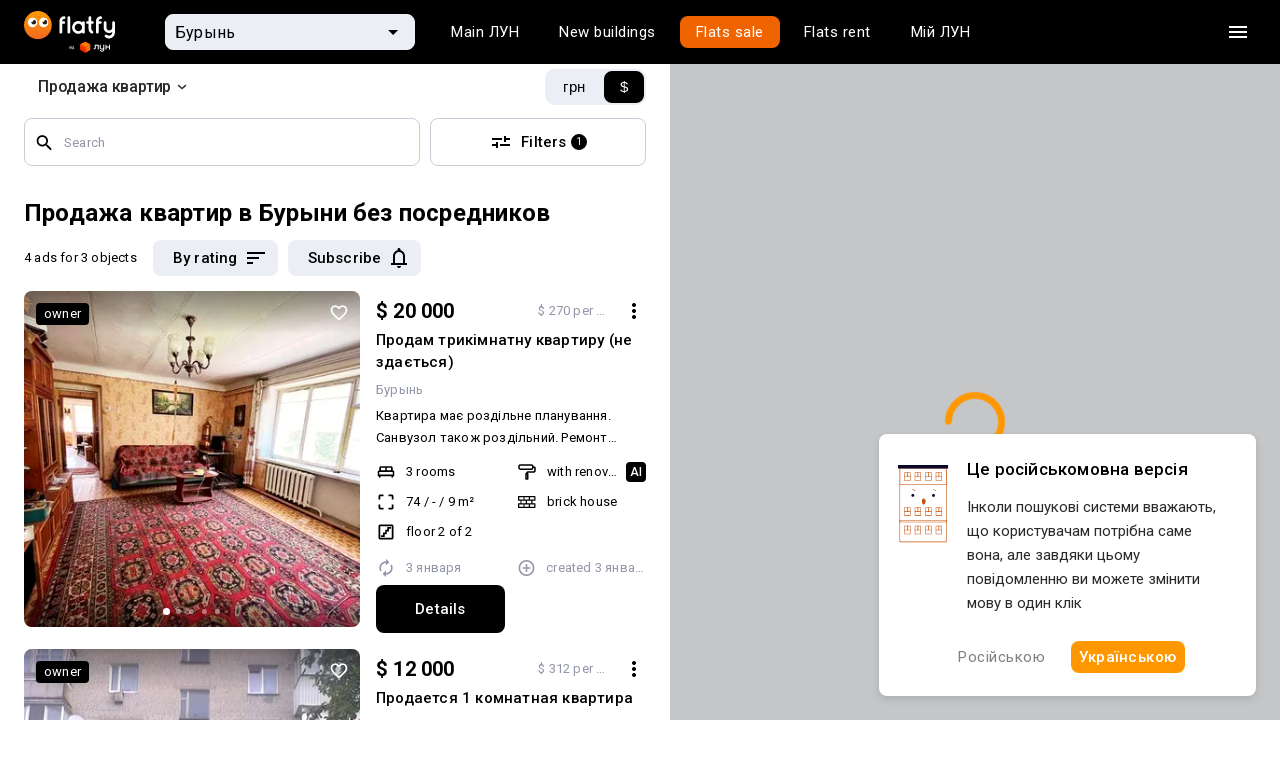

--- FILE ---
content_type: text/html
request_url: https://flatfy.ua/%D0%BF%D1%80%D0%BE%D0%B4%D0%B0%D0%B6%D0%B0-%D0%BA%D0%B2%D0%B0%D1%80%D1%82%D0%B8%D1%80-%D0%B1%D0%B5%D0%B7-%D0%BF%D0%BE%D1%81%D1%80%D0%B5%D0%B4%D0%BD%D0%B8%D0%BA%D0%BE%D0%B2-%D0%B1%D1%83%D1%80%D1%8B%D0%BD%D1%8C-%D0%B1%D1%83%D1%80%D1%8B%D0%BD%D1%81%D0%BA%D0%B8%D0%B9-%D1%80%D0%B0%D0%B9%D0%BE%D0%BD-%D1%81%D1%83%D0%BC%D1%81%D0%BA%D0%B0%D1%8F-%D0%BE%D0%B1%D0%BB%D0%B0%D1%81%D1%82%D1%8C
body_size: 43244
content:

  <!DOCTYPE html>
  <html lang="ru">
    <head>
      <meta charset="utf-8">
      <meta name="viewport" content="width=device-width, initial-scale=1, shrink-to-fit=no, minimum-scale=1, maximum-scale=1, viewport-fit=cover">
      <meta property="og:image" content="https://lun.ua/images/og.png">
      
      <link rel="preconnect" href="https://static.lunstatic.net/">
      <link rel="preconnect" href="https://market-images.lunstatic.net/">

      <script async src="https://blackhole.lun.ua/gtag/js?id=G-YNR3DN2MJM" type="7c5b44b62cbecbb4c799a049-text/javascript"></script>
      <script type="7c5b44b62cbecbb4c799a049-text/javascript">
        window.dataLayer = window.dataLayer || [];
        function gtag(){dataLayer.push(arguments);}
        gtag('js', new Date());

        gtag('config', 'G-YNR3DN2MJM', {
          transport_url: 'https://blackhole.lun.ua',
          first_party_collection: true,
          send_page_view: false
        });
      </script>

      <link rel="preload" href="https://browser.sentry-cdn.com/5.15.4/bundle.min.js" as="script" type="application/javascript" crossorigin="anonymous">
      <link
          href="https://fonts.googleapis.com/css?family=Roboto:400,300,500,700&amp;subset=latin,latin-ext,cyrillic&amp;display=swap"
          rel="stylesheet"
          type="text/css"
        />
    
  <link data-rh="" rel="icon" href="https://static.lunstatic.net/static/assets/0462592801e95ca116e0.ico" sizes="any"/><link data-rh="" rel="icon" href="https://static.lunstatic.net/static/assets/flatfy-icon.cbf5c248d3e7917b1392022221fe10a8.svg" type="image/svg+xml"/><link data-rh="" rel="apple-touch-icon" href="https://static.lunstatic.net/static/assets/4834e7e56ced412c94d9.png"/><link data-rh="" rel="canonical" href="https://flatfy.ua/продажа-квартир-без-посредников-бурынь-бурынский-район-сумская-область"/><link data-rh="" rel="alternate" hrefLang="uk" href="https://flatfy.ua/uk/%D0%BF%D1%80%D0%BE%D0%B4%D0%B0%D0%B6-%D0%BA%D0%B2%D0%B0%D1%80%D1%82%D0%B8%D1%80-%D0%B1%D0%B5%D0%B7-%D0%BF%D0%BE%D1%81%D0%B5%D1%80%D0%B5%D0%B4%D0%BD%D0%B8%D0%BA%D1%96%D0%B2-%D0%B1%D1%83%D1%80%D0%B8%D0%BD%D1%8C-%D0%B1%D1%83%D1%80%D0%B8%D0%BD%D1%81%D1%8C%D0%BA%D0%B8%D0%B9-%D1%80%D0%B0%D0%B9%D0%BE%D0%BD-%D1%81%D1%83%D0%BC%D1%81%D1%8C%D0%BA%D0%B0-%D0%BE%D0%B1%D0%BB%D0%B0%D1%81%D1%82%D1%8C"/><link data-rh="" rel="alternate" hrefLang="ru" href="https://flatfy.ua/%D0%BF%D1%80%D0%BE%D0%B4%D0%B0%D0%B6%D0%B0-%D0%BA%D0%B2%D0%B0%D1%80%D1%82%D0%B8%D1%80-%D0%B1%D0%B5%D0%B7-%D0%BF%D0%BE%D1%81%D1%80%D0%B5%D0%B4%D0%BD%D0%B8%D0%BA%D0%BE%D0%B2-%D0%B1%D1%83%D1%80%D1%8B%D0%BD%D1%8C-%D0%B1%D1%83%D1%80%D1%8B%D0%BD%D1%81%D0%BA%D0%B8%D0%B9-%D1%80%D0%B0%D0%B9%D0%BE%D0%BD-%D1%81%D1%83%D0%BC%D1%81%D0%BA%D0%B0%D1%8F-%D0%BE%D0%B1%D0%BB%D0%B0%D1%81%D1%82%D1%8C"/><link data-rh="" rel="icon" href="https://static.lunstatic.net/static/assets/0462592801e95ca116e0.ico" sizes="any"/><link data-rh="" rel="icon" href="https://static.lunstatic.net/static/assets/flatfy-icon.cbf5c248d3e7917b1392022221fe10a8.svg" type="image/svg+xml"/><link data-rh="" rel="apple-touch-icon" href="https://static.lunstatic.net/static/assets/4834e7e56ced412c94d9.png"/><title data-rh="">Купить квартиру в Бурыни без посредников, продажа квартир</title><meta data-rh="" name="description" content="Приятный выбор вторичного жилья от хозяев на Flatfy от ЛУН. У нас собраны все объявления о продаже квартир Бурыни от собственников. Купить квартиру в Бурыни  у владельца — легко!"/><link data-rh="" rel="canonical" href="https://flatfy.ua/продажа-квартир-без-посредников-бурынь-бурынский-район-сумская-область"/><link data-rh="" rel="preload" as="image" href="https://market-images.lunstatic.net/lun-ua/360/360/images/1085477813.webp" imagesrcset="https://market-images.lunstatic.net/lun-ua/360/360/images/1085477813.webp 1x, https://market-images.lunstatic.net/lun-ua/720/720/images/1085477813.webp 2x"/><meta data-rh="" name="robots" content="index, follow"/>
  <link data-chunk="FeaturesPromoBanner-FeaturesPromoBanner-jsx" rel="preload" as="style" href="https://static.lunstatic.net/static/css/FeaturesPromoBanner-FeaturesPromoBanner-jsx.cf625023.chunk.css">
<link data-chunk="FooterMobile-FooterMobile-jsx" rel="preload" as="style" href="https://static.lunstatic.net/static/css/FooterMobile-FooterMobile-jsx.68d5ad3d.chunk.css">
<link data-chunk="Search-jsx" rel="preload" as="style" href="https://static.lunstatic.net/static/css/Search-jsx.340f7a49.chunk.css">
<link data-chunk="Search-jsx" rel="preload" as="style" href="https://static.lunstatic.net/static/css/2847.88489548.chunk.css">
<link data-chunk="main" rel="preload" as="style" href="https://static.lunstatic.net/static/css/main.2fb47c69.css">
<link data-chunk="main" rel="preload" as="style" href="https://static.lunstatic.net/static/css/3583.89ac473e.css">
<link data-chunk="main" rel="preload" as="script" href="https://static.lunstatic.net/static/js/runtime-main.3a78f69f.js">
<link data-chunk="main" rel="preload" as="script" href="https://static.lunstatic.net/static/js/3583.763babbe.js">
<link data-chunk="main" rel="preload" as="script" href="https://static.lunstatic.net/static/js/main.407b3fa9.js">
<link data-chunk="pages-Canonical-jsx" rel="preload" as="script" href="https://static.lunstatic.net/static/js/pages-Canonical-jsx.c1e58317.chunk.js">
<link data-chunk="Search-jsx" rel="preload" as="script" href="https://static.lunstatic.net/static/js/8835.69ce29be.chunk.js">
<link data-chunk="Search-jsx" rel="preload" as="script" href="https://static.lunstatic.net/static/js/482.b243ad5c.chunk.js">
<link data-chunk="Search-jsx" rel="preload" as="script" href="https://static.lunstatic.net/static/js/1216.b65beedf.chunk.js">
<link data-chunk="Search-jsx" rel="preload" as="script" href="https://static.lunstatic.net/static/js/6007.9b7ca792.chunk.js">
<link data-chunk="Search-jsx" rel="preload" as="script" href="https://static.lunstatic.net/static/js/3101.1773f777.chunk.js">
<link data-chunk="Search-jsx" rel="preload" as="script" href="https://static.lunstatic.net/static/js/8133.e62e217d.chunk.js">
<link data-chunk="Search-jsx" rel="preload" as="script" href="https://static.lunstatic.net/static/js/2030.5f4bc2ec.chunk.js">
<link data-chunk="Search-jsx" rel="preload" as="script" href="https://static.lunstatic.net/static/js/5518.a18d04ab.chunk.js">
<link data-chunk="Search-jsx" rel="preload" as="script" href="https://static.lunstatic.net/static/js/7931.e651b4f2.chunk.js">
<link data-chunk="Search-jsx" rel="preload" as="script" href="https://static.lunstatic.net/static/js/8978.9af61ea9.chunk.js">
<link data-chunk="Search-jsx" rel="preload" as="script" href="https://static.lunstatic.net/static/js/4190.51222d21.chunk.js">
<link data-chunk="Search-jsx" rel="preload" as="script" href="https://static.lunstatic.net/static/js/2847.e9cc0999.chunk.js">
<link data-chunk="Search-jsx" rel="preload" as="script" href="https://static.lunstatic.net/static/js/Search-jsx.5c413aa3.chunk.js">
<link data-chunk="FooterMobile-FooterMobile-jsx" rel="preload" as="script" href="https://static.lunstatic.net/static/js/FooterMobile-FooterMobile-jsx.704a68d9.chunk.js">
<link data-chunk="FeaturesPromoBanner-FeaturesPromoBanner-jsx" rel="preload" as="script" href="https://static.lunstatic.net/static/js/FeaturesPromoBanner-FeaturesPromoBanner-jsx.6d06ee2c.chunk.js">
  <link data-chunk="main" rel="stylesheet" href="https://static.lunstatic.net/static/css/3583.89ac473e.css">
<link data-chunk="main" rel="stylesheet" href="https://static.lunstatic.net/static/css/main.2fb47c69.css">
<link data-chunk="Search-jsx" rel="stylesheet" href="https://static.lunstatic.net/static/css/2847.88489548.chunk.css">
<link data-chunk="Search-jsx" rel="stylesheet" href="https://static.lunstatic.net/static/css/Search-jsx.340f7a49.chunk.css">
<link data-chunk="FooterMobile-FooterMobile-jsx" rel="stylesheet" href="https://static.lunstatic.net/static/css/FooterMobile-FooterMobile-jsx.68d5ad3d.chunk.css">
<link data-chunk="FeaturesPromoBanner-FeaturesPromoBanner-jsx" rel="stylesheet" href="https://static.lunstatic.net/static/css/FeaturesPromoBanner-FeaturesPromoBanner-jsx.cf625023.chunk.css">
</head><body>
  <noscript>
    You need to enable JavaScript to run this app.
  </noscript>
  <div id="root"><div style="--standardTransition:0.25s;--activeTransition:0.05s;--popupTransition:0.4s;--robotoFont:Roboto;--interFont:Inter"><div class="page-map-layout"><div class="page-map-layout__header-row"><div class="page-map-layout__header"><nav class="Navigation-module_root__MWwvj Navigation Navigation-module_dark__At-QM"><div class="Navigation-module_wrapper__R12HL"><a href="https://flatfy.ua/ru" class="Navigation-module_logo__-Fcf6"><img src="https://static.lunstatic.net/static/assets/flatfy_by_lun_white.3fb2063e4bb79188c22da2d4483287da.svg" alt="Flatfy"/></a><div class="NavigationCitySelect-module_root__edFbK"><div class="NavigationCitySelect-module_field__lqRvq"><div class="NavigationCitySelect-module_back__pn8-M"><svg xmlns="http://www.w3.org/2000/svg" width="24" height="24" fill="#505050"><path fill-rule="evenodd" d="M20 11H7.83l5.59-5.59L12 4l-8 8 8 8 1.41-1.41L7.83 13H20z" clip-rule="evenodd"></path></svg></div><div class="TextField-module_root__uHt40 TextFieldRefresh-module_root__GBJdQ NavigationCitySelect-module_textField__N-GZb TextFieldRefresh-module_fill__yEtGo TextFieldRefresh-module_small__WOjBe TextField-module_filled__T6zKc TextFieldRefresh-module_filled__1tiGO"><div class="TextField-module_icon__xhrz- TextFieldRefresh-module_icon__ooi3w NavigationCitySelect-module_textFieldIcon__1YccU TextField-module_endIcon__VHDth TextFieldRefresh-module_endIcon__4va8p NavigationCitySelect-module_textFieldEndIcon__BtvrC"><svg xmlns="http://www.w3.org/2000/svg" width="24" height="24"><g clip-path="url(#arrow-down-triangle_svg__a)"><path d="m7 10 5 5 5-5z"></path></g><defs><clipPath id="arrow-down-triangle_svg__a"><path fill="#fff" d="M0 0h24v24H0z"></path></clipPath></defs></svg><svg xmlns="http://www.w3.org/2000/svg" width="24" height="24" fill="#FFF"><path d="M15.5 14h-.79l-.28-.27A6.47 6.47 0 0 0 16 9.5 6.5 6.5 0 1 0 9.5 16c1.61 0 3.09-.59 4.23-1.57l.27.28v.79l5 4.99L20.49 19zm-6 0C7.01 14 5 11.99 5 9.5S7.01 5 9.5 5 14 7.01 14 9.5 11.99 14 9.5 14"></path><path fill="none" d="M0 0h24v24H0z"></path></svg></div><input class="TextField-module_input__DwVUB TextFieldRefresh-module_input__-YzrQ NavigationCitySelect-module_textFieldInput__VGq5y" value="Бурынь" placeholder="Бурынь"/></div></div><div class="Backdrop-module_root__9ecdv Popup-module_backdrop__hjeOP NavigationCitySelect-module_backdrop__gnN9o Popup-module_backdropOpened__G4VcO"></div><div class="Popup-module_root__BjQrC NavigationCitySelect-module_popup__FnryT Popup-module_fullScreenMobile__hOW0T" style="--top:0;--left:0;--max-height:442px"><div><div class="Popup-module_content__dAacD NavigationCitySelect-module_popupContent__yhC69"><div class="Menu-module_root__Yj4AS NavigationCitySelect-module_menuList__h4ULV"><a class="MenuItemRefresh-module_root__UYDED" href="/продажа-квартир-киев"><div class="MenuItemRefresh-module_content__-xsxR NavigationCitySelect-module_menuItemContent__nJnsi">Киев</div></a><a class="MenuItemRefresh-module_root__UYDED" href="/продажа-квартир-киевская-область"><div class="MenuItemRefresh-module_content__-xsxR NavigationCitySelect-module_menuItemContent__nJnsi">Киевская область</div></a><a class="MenuItemRefresh-module_root__UYDED" href="/продажа-квартир-львов"><div class="MenuItemRefresh-module_content__-xsxR NavigationCitySelect-module_menuItemContent__nJnsi">Львов</div></a><a class="MenuItemRefresh-module_root__UYDED" href="/продажа-квартир-одесса"><div class="MenuItemRefresh-module_content__-xsxR NavigationCitySelect-module_menuItemContent__nJnsi">Одесса</div></a><hr class="NavigationCitySelect-module_divider__wzoz7"/><a class="MenuItemRefresh-module_root__UYDED" href="/продажа-квартир-винница"><div class="MenuItemRefresh-module_content__-xsxR NavigationCitySelect-module_menuItemContent__nJnsi">Винница</div></a><a class="MenuItemRefresh-module_root__UYDED" href="/продажа-квартир-днепропетровск"><div class="MenuItemRefresh-module_content__-xsxR NavigationCitySelect-module_menuItemContent__nJnsi">Днепр</div></a><a class="MenuItemRefresh-module_root__UYDED" href="/продажа-квартир-житомир"><div class="MenuItemRefresh-module_content__-xsxR NavigationCitySelect-module_menuItemContent__nJnsi">Житомир</div></a><a class="MenuItemRefresh-module_root__UYDED" href="/продажа-квартир-запорожье"><div class="MenuItemRefresh-module_content__-xsxR NavigationCitySelect-module_menuItemContent__nJnsi">Запорожье</div></a><a class="MenuItemRefresh-module_root__UYDED" href="/продажа-квартир-ивано-франковск"><div class="MenuItemRefresh-module_content__-xsxR NavigationCitySelect-module_menuItemContent__nJnsi">Ивано-Франковск</div></a><a class="MenuItemRefresh-module_root__UYDED" href="/продажа-квартир-кировоград"><div class="MenuItemRefresh-module_content__-xsxR NavigationCitySelect-module_menuItemContent__nJnsi">Кропивницкий</div></a><a class="MenuItemRefresh-module_root__UYDED" href="/продажа-квартир-луцк"><div class="MenuItemRefresh-module_content__-xsxR NavigationCitySelect-module_menuItemContent__nJnsi">Луцк</div></a><a class="MenuItemRefresh-module_root__UYDED" href="/продажа-квартир-николаев"><div class="MenuItemRefresh-module_content__-xsxR NavigationCitySelect-module_menuItemContent__nJnsi">Николаев</div></a><a class="MenuItemRefresh-module_root__UYDED" href="/продажа-квартир-полтава"><div class="MenuItemRefresh-module_content__-xsxR NavigationCitySelect-module_menuItemContent__nJnsi">Полтава</div></a><a class="MenuItemRefresh-module_root__UYDED" href="/продажа-квартир-ровно"><div class="MenuItemRefresh-module_content__-xsxR NavigationCitySelect-module_menuItemContent__nJnsi">Ровно</div></a><a class="MenuItemRefresh-module_root__UYDED" href="/продажа-квартир-сумы"><div class="MenuItemRefresh-module_content__-xsxR NavigationCitySelect-module_menuItemContent__nJnsi">Сумы</div></a><a class="MenuItemRefresh-module_root__UYDED" href="/продажа-квартир-тернополь"><div class="MenuItemRefresh-module_content__-xsxR NavigationCitySelect-module_menuItemContent__nJnsi">Тернополь</div></a><a class="MenuItemRefresh-module_root__UYDED" href="/продажа-квартир-ужгород"><div class="MenuItemRefresh-module_content__-xsxR NavigationCitySelect-module_menuItemContent__nJnsi">Ужгород</div></a><a class="MenuItemRefresh-module_root__UYDED" href="/продажа-квартир-харьков"><div class="MenuItemRefresh-module_content__-xsxR NavigationCitySelect-module_menuItemContent__nJnsi">Харьков</div></a><a class="MenuItemRefresh-module_root__UYDED" href="/продажа-квартир-херсон"><div class="MenuItemRefresh-module_content__-xsxR NavigationCitySelect-module_menuItemContent__nJnsi">Херсон</div></a><a class="MenuItemRefresh-module_root__UYDED" href="/продажа-квартир-хмельницкий"><div class="MenuItemRefresh-module_content__-xsxR NavigationCitySelect-module_menuItemContent__nJnsi">Хмельницкий</div></a><a class="MenuItemRefresh-module_root__UYDED" href="/продажа-квартир-черкассы"><div class="MenuItemRefresh-module_content__-xsxR NavigationCitySelect-module_menuItemContent__nJnsi">Черкассы</div></a><a class="MenuItemRefresh-module_root__UYDED" href="/продажа-квартир-чернигов"><div class="MenuItemRefresh-module_content__-xsxR NavigationCitySelect-module_menuItemContent__nJnsi">Чернигов</div></a><a class="MenuItemRefresh-module_root__UYDED" href="/продажа-квартир-черновцы"><div class="MenuItemRefresh-module_content__-xsxR NavigationCitySelect-module_menuItemContent__nJnsi">Черновцы</div></a></div></div></div></div></div><div class="Navigation-module_links__lUW8g"><div class="Tabs-module_root__5zt5O Navigation-module_tabs__iSNQ4 Tabs-module_forDarkBackground__bNY6t Navigation-module_tabsForDarkBackground__0E-1h"><div class="Tabs-module_wrapper__xwefE"><a class="Tabs-module_tab__oV0bN"><div class="Tabs-module_content__bY-7P Navigation-module_tabContent__h80sy">Главная<!-- --> ЛУН</div></a><a class="Tabs-module_tab__oV0bN"><div class="Tabs-module_content__bY-7P Navigation-module_tabContent__h80sy">Новостройки</div></a><a class="Tabs-module_tab__oV0bN Tabs-module_selected__q16nj Navigation-module_tabSelected__LUW4y"><div class="Tabs-module_content__bY-7P Navigation-module_tabContent__h80sy">Продажа</div></a><a class="Tabs-module_tab__oV0bN"><div class="Tabs-module_content__bY-7P Navigation-module_tabContent__h80sy">Аренда</div></a><a class="Tabs-module_tab__oV0bN" href="undefined/market"><div class="Tabs-module_content__bY-7P Navigation-module_tabContent__h80sy">Мій ЛУН</div></a></div></div></div><div class="Navigation-module_actions__no5T8"><button class="Button-module_root__F2nJw Navigation-module_burgerButton__LxLGc Button-module_ghostDark__-yK9d Button-module_small__579QF Button-module_withIcon__VHY4e"><div class="Button-module_icon__NRBaE Navigation-module_burgerButtonIcon__TOHqM"><svg aria-hidden="true" class="burger_svg__ico" viewBox="0 0 24 24"><path d="M3 18h18v-2H3zm0-5h18v-2H3zm0-7v2h18V6z"></path></svg></div></button></div></div></nav><div class="NavigationSidebar-module_backdrop__7qrfH NavigationSidebar-module_hidden__rS0ti"></div><div class="NavigationSidebar-module_root__gyp-3 Navigation-sidebar"><div class="NavigationSidebar-module_header__PGpuk"><a class="NavigationSidebar-module_logo__4IBrf"><svg xmlns="http://www.w3.org/2000/svg" fill="none" viewBox="0 0 100 42"><path fill="#000" fill-rule="evenodd" d="M48.958 22.687c0 1.226-1.108 2.276-2.3 2.276h-1.16v3.47h1.16c3.164 0 5.76-2.59 5.76-5.746V16.29h6.056v12.143h3.46V12.82H48.959zm28.548-1.197c0 2.468-1.778 4.688-4.239 4.688h-.173c-2.46 0-4.239-1.94-4.239-4.688v-8.67h-3.46v8.67c0 5.208 3.56 7.81 7.7 7.81h.172c1.846 0 3.288-.613 4.24-1.735v1.041c0 3.28-2.087 4.597-4.24 4.597h-.173c-1.845 0-3.568-1.268-4.239-2.894l-2.88 1.066c1.09 2.775 3.987 4.864 7.12 4.864h.172c4.418 0 7.7-3.231 7.7-7.633V12.82h-3.46zm19.033-2.598V12.82h3.46v15.613h-3.46V22.36h-8.651v6.072h-3.46V12.82h3.46v6.072z" clip-rule="evenodd"></path><mask id="logo_svg__b" width="35" height="40" x="0" y="1" maskUnits="userSpaceOnUse" style="mask-type:alpha"><path fill="url(#logo_svg__a)" fill-rule="evenodd" d="M0 11.053c0-.148.081-.284.211-.354l16.995-9.151a.4.4 0 0 1 .381 0l16.995 9.151c.13.07.211.206.211.354v19.873c0 .147-.08.282-.208.352l-16.996 9.3a.4.4 0 0 1-.385 0l-16.995-9.3A.4.4 0 0 1 0 30.926z" clip-rule="evenodd"></path></mask><g mask="url(#logo_svg__b)"><path fill="url(#logo_svg__c)" d="m17.397 20.332 17.396-9.519v20.35l-17.396 9.52z"></path><path fill="url(#logo_svg__d)" d="M17.397 20.515 0 10.813l17.397-9.367 17.396 9.367z"></path><path fill="url(#logo_svg__e)" d="M17.397 20.332 0 10.813v20.35l17.397 9.52z"></path><mask id="logo_svg__g" width="35" height="40" x="0" y="1" maskUnits="userSpaceOnUse" style="mask-type:alpha"><path fill="url(#logo_svg__f)" fill-rule="evenodd" d="M0 10.813v20.35l17.397 9.52 17.396-9.52v-20.35L17.397 1.446z" clip-rule="evenodd"></path></mask><g mask="url(#logo_svg__g)"><path fill="url(#logo_svg__h)" d="M17.397 20.332 0 10.813v20.35l17.397 9.52z"></path><g filter="url(#logo_svg__i)"><path stroke="url(#logo_svg__j)" stroke-linecap="round" stroke-width="0.468" d="m-.336 10.479 17.731 9.702"></path></g><g filter="url(#logo_svg__k)"><path stroke="url(#logo_svg__l)" stroke-linecap="round" stroke-width="0.468" d="M35.126 10.479 17.395 20.18"></path></g><g filter="url(#logo_svg__m)"><path stroke="url(#logo_svg__n)" stroke-linecap="round" stroke-width="0.468" d="M17.395 41.926V20.18"></path></g><g filter="url(#logo_svg__o)"><path stroke="url(#logo_svg__p)" stroke-linecap="round" stroke-width="0.401" d="m-.336 10.479 17.731 9.702"></path></g><g filter="url(#logo_svg__q)"><path stroke="url(#logo_svg__r)" stroke-linecap="round" stroke-width="0.401" d="M35.126 10.479 17.395 20.18"></path></g><g filter="url(#logo_svg__s)"><path stroke="url(#logo_svg__t)" stroke-linecap="round" stroke-width="0.401" d="M17.395 41.926V20.18"></path></g></g></g><defs><linearGradient id="logo_svg__a" x1="17.397" x2="0.035" y1="18.18" y2="31.238" gradientUnits="userSpaceOnUse"><stop stop-color="#FF5201"></stop><stop offset="0.51" stop-color="#EB3D00"></stop><stop offset="1" stop-color="#D42600"></stop></linearGradient><linearGradient id="logo_svg__c" x1="34.465" x2="17.725" y1="11.47" y2="40.683" gradientUnits="userSpaceOnUse"><stop stop-color="#FF8004"></stop><stop offset="1" stop-color="#FF5201"></stop></linearGradient><linearGradient id="logo_svg__d" x1="17.397" x2="17.397" y1="1.78" y2="20.515" gradientUnits="userSpaceOnUse"><stop stop-color="#FF6605"></stop><stop offset="1" stop-color="#FF8A06"></stop></linearGradient><linearGradient id="logo_svg__e" x1="17.397" x2="0" y1="18.173" y2="31.221" gradientUnits="userSpaceOnUse"><stop stop-color="#FF5201"></stop><stop offset="0.51" stop-color="#EB3D00"></stop><stop offset="1" stop-color="#D42600"></stop></linearGradient><linearGradient id="logo_svg__f" x1="17.397" x2="0" y1="18.173" y2="31.221" gradientUnits="userSpaceOnUse"><stop stop-color="#FF5201"></stop><stop offset="0.51" stop-color="#EB3D00"></stop><stop offset="1" stop-color="#D42600"></stop></linearGradient><linearGradient id="logo_svg__h" x1="14.051" x2="10.037" y1="19.177" y2="37.243" gradientUnits="userSpaceOnUse"><stop stop-color="#FF0101" stop-opacity="0"></stop><stop offset="1" stop-color="#DD2800" stop-opacity="0.71"></stop></linearGradient><linearGradient id="logo_svg__j" x1="-0.001" x2="17.395" y1="11.482" y2="20.85" gradientUnits="userSpaceOnUse"><stop stop-color="#FF8708"></stop><stop offset="1" stop-color="#FFC700"></stop></linearGradient><linearGradient id="logo_svg__l" x1="35.126" x2="17.729" y1="10.479" y2="19.846" gradientUnits="userSpaceOnUse"><stop stop-color="#FF9B06"></stop><stop offset="1" stop-color="#FFC700"></stop></linearGradient><linearGradient id="logo_svg__n" x1="52730" x2="52730" y1="40.65" y2="20.183" gradientUnits="userSpaceOnUse"><stop stop-color="#FF5402"></stop><stop offset="1" stop-color="#FFC700"></stop></linearGradient><linearGradient id="logo_svg__p" x1="-0.001" x2="17.395" y1="11.482" y2="20.85" gradientUnits="userSpaceOnUse"><stop stop-color="#FF8708"></stop><stop offset="1" stop-color="#FFC700"></stop></linearGradient><linearGradient id="logo_svg__r" x1="35.126" x2="17.729" y1="10.479" y2="19.846" gradientUnits="userSpaceOnUse"><stop stop-color="#FF9B06"></stop><stop offset="1" stop-color="#FFC700"></stop></linearGradient><linearGradient id="logo_svg__t" x1="52730" x2="52730" y1="40.65" y2="20.183" gradientUnits="userSpaceOnUse"><stop stop-color="#FF5402"></stop><stop offset="1" stop-color="#FFC700"></stop></linearGradient><filter id="logo_svg__i" width="19.537" height="11.509" x="-1.239" y="9.575" color-interpolation-filters="sRGB" filterUnits="userSpaceOnUse"><feFlood flood-opacity="0" result="BackgroundImageFix"></feFlood><feBlend in="SourceGraphic" in2="BackgroundImageFix" result="shape"></feBlend><feGaussianBlur result="effect1_foregroundBlur_1005_117" stdDeviation="0.335"></feGaussianBlur></filter><filter id="logo_svg__k" width="19.537" height="11.509" x="16.491" y="9.575" color-interpolation-filters="sRGB" filterUnits="userSpaceOnUse"><feFlood flood-opacity="0" result="BackgroundImageFix"></feFlood><feBlend in="SourceGraphic" in2="BackgroundImageFix" result="shape"></feBlend><feGaussianBlur result="effect1_foregroundBlur_1005_117" stdDeviation="0.335"></feGaussianBlur></filter><filter id="logo_svg__m" width="1.807" height="23.552" x="16.491" y="19.277" color-interpolation-filters="sRGB" filterUnits="userSpaceOnUse"><feFlood flood-opacity="0" result="BackgroundImageFix"></feFlood><feBlend in="SourceGraphic" in2="BackgroundImageFix" result="shape"></feBlend><feGaussianBlur result="effect1_foregroundBlur_1005_117" stdDeviation="0.335"></feGaussianBlur></filter><filter id="logo_svg__o" width="18.534" height="10.505" x="-0.738" y="10.077" color-interpolation-filters="sRGB" filterUnits="userSpaceOnUse"><feFlood flood-opacity="0" result="BackgroundImageFix"></feFlood><feBlend in="SourceGraphic" in2="BackgroundImageFix" result="shape"></feBlend><feGaussianBlur result="effect1_foregroundBlur_1005_117" stdDeviation="0.1"></feGaussianBlur></filter><filter id="logo_svg__q" width="18.534" height="10.505" x="16.993" y="10.077" color-interpolation-filters="sRGB" filterUnits="userSpaceOnUse"><feFlood flood-opacity="0" result="BackgroundImageFix"></feFlood><feBlend in="SourceGraphic" in2="BackgroundImageFix" result="shape"></feBlend><feGaussianBlur result="effect1_foregroundBlur_1005_117" stdDeviation="0.1"></feGaussianBlur></filter><filter id="logo_svg__s" width="0.804" height="22.549" x="16.993" y="19.779" color-interpolation-filters="sRGB" filterUnits="userSpaceOnUse"><feFlood flood-opacity="0" result="BackgroundImageFix"></feFlood><feBlend in="SourceGraphic" in2="BackgroundImageFix" result="shape"></feBlend><feGaussianBlur result="effect1_foregroundBlur_1005_117" stdDeviation="0.1"></feGaussianBlur></filter></defs></svg></a><button class="Button-module_root__F2nJw Button-module_ghostDark__-yK9d Button-module_small__579QF Button-module_withIcon__VHY4e NavigationSidebar-module_ghostDarkButton__NNcyZ"><div class="Button-module_icon__NRBaE"><svg xmlns="http://www.w3.org/2000/svg" viewBox="0 0 24 24"><path fill-rule="evenodd" d="M19 6.41 17.59 5 12 10.59 6.41 5 5 6.41 10.59 12 5 17.59 6.41 19 12 13.41 17.59 19 19 17.59 13.41 12z" clip-rule="evenodd"></path></svg></div></button></div><hr/><div class="NavigationSidebar-module_links__v0Cgv"><a href="https://cosmos.lun.ua/boost?region=kyiv_city"><span>Девелоперам: реклама на ЛУН</span></a><a href="https://my.rieltor.ua/"><span>Риелторам: разместить объявление</span></a><a href="https://apps.lun.ua/realty/form"><span>Собственникам: разместить объявление через приложение ЛУН</span></a><a href="https://misto.lun.ua/pr"><span>Для СМИ</span></a><a href="https://lun.ua/ru/faq"><span>FAQ</span></a><a href="https://team.lun.ua/"><span>Вакансии</span></a><a href="https://telegram.me/lun_support_bot?start=bXkubHVuLnVh"><span>Команда поддержки</span><svg class="ico" width="20" height="20" viewBox="0 0 20 20" fill="none" xmlns="http://www.w3.org/2000/svg"><path fill-rule="evenodd" clip-rule="evenodd" d="M18.3337 10.0001C18.3337 14.6025 14.6027 18.3334 10.0003 18.3334C5.39795 18.3334 1.66699 14.6025 1.66699 10.0001C1.66699 5.39771 5.39795 1.66675 10.0003 1.66675C14.6027 1.66675 18.3337 5.39771 18.3337 10.0001ZM6.91909 8.47234C6.04244 8.85748 5.14168 9.2532 4.31803 9.70969C3.88794 10.0265 4.45955 10.2507 4.99582 10.4609C5.08107 10.4944 5.16544 10.5274 5.24474 10.5605C5.31072 10.5809 5.37783 10.6024 5.44583 10.6242C6.04226 10.8154 6.70732 11.0286 7.28635 10.7079C8.23753 10.1581 9.13518 9.52244 10.0321 8.88729C10.326 8.6792 10.6198 8.47116 10.9154 8.26621C10.9292 8.2573 10.9449 8.2471 10.9619 8.23596C11.2137 8.07173 11.78 7.70237 11.5706 8.21131C11.0752 8.75638 10.5447 9.23888 10.0112 9.72401C9.65169 10.051 9.29086 10.3791 8.93861 10.7284C8.63181 10.9792 8.31326 11.4836 8.65678 11.8348C9.448 12.3922 10.2516 12.936 11.0547 13.4795C11.3161 13.6564 11.5774 13.8332 11.8382 14.0105C12.2802 14.3656 12.971 14.0783 13.0682 13.5234C13.1114 13.2682 13.1548 13.0129 13.1982 12.7576C13.438 11.347 13.6778 9.93594 13.8897 8.52076C13.9185 8.29877 13.9512 8.07679 13.9838 7.85469C14.063 7.31641 14.1423 6.77747 14.167 6.2363C14.1032 5.69624 13.4524 5.81499 13.0902 5.93642C11.2287 6.64916 9.3857 7.41474 7.55004 8.19381C7.34209 8.28651 7.1313 8.37912 6.91909 8.47234Z" fill="currentColor"></path></svg></a></div><hr/><div class="NavigationSidebar-module_socials__R9G-C"><div class="NavigationSidebar-module_socialsTitle__Xt1tz">Мы в соцсетях</div><a class="Button-module_root__F2nJw NavigationSidebar-module_socialsButton__HzCKn NavigationSidebar-module_ghostDarkButton__NNcyZ Button-module_ghostDark__-yK9d Button-module_small__579QF Button-module_withIcon__VHY4e" href="https://www.instagram.com/lun.ua" target="_blank"><div class="Button-module_icon__NRBaE NavigationSidebar-module_ghostDarkButtonIcon__Y-ieY"><svg class="ico" width="34" height="34" viewBox="0 0 34 34" fill="black" xmlns="http://www.w3.org/2000/svg"><path d="M22.2435 28.793H12.7498C9.02817 28.793 6 25.744 6 21.9968V11.7962C6 8.04848 9.02817 5 12.7498 5H22.2435C25.9657 4.9995 28.9939 8.04799 28.9939 11.7962V21.9958C28.9939 25.743 25.9657 28.793 22.2435 28.793ZM12.7498 6.74192C11.4191 6.7435 10.1433 7.27654 9.20238 8.22409C8.26148 9.17164 7.73232 10.4563 7.73102 11.7962V21.9958C7.73245 23.3356 8.26167 24.6201 9.20255 25.5676C10.1434 26.515 11.4192 27.048 12.7498 27.0496H22.2435C23.5743 27.0481 24.8501 26.5152 25.7911 25.5677C26.7321 24.6203 27.2614 23.3357 27.2628 21.9958V11.7962C27.2615 10.4562 26.7323 9.17148 25.7913 8.22392C24.8503 7.27635 23.5744 6.74337 22.2435 6.74192H12.7498Z"></path><path d="M17.4943 23.1838C15.8298 23.182 14.2341 22.5154 13.0571 21.3304C11.8802 20.1454 11.2181 18.5386 11.2163 16.8627C11.2181 16.0077 11.3893 15.1617 11.7199 14.3742C12.0504 13.5866 12.5337 12.8733 13.1413 12.2761C14.3338 11.1102 15.8911 10.4944 17.5254 10.5421C19.48 10.5998 21.1024 11.2632 22.2145 12.461C23.2703 13.5956 23.8083 15.1263 23.7703 16.8841C23.7414 18.5507 23.0756 20.142 21.9114 21.3271C21.3348 21.9168 20.6471 22.3847 19.8886 22.7035C19.1302 23.0224 18.3162 23.1856 17.4943 23.1838ZM17.3497 12.6697C16.3256 12.6721 15.3436 13.0796 14.6152 13.8043C14.21 14.2026 13.8878 14.6782 13.6675 15.2033C13.4471 15.7285 13.333 16.2926 13.3318 16.8627C13.333 17.974 13.7719 19.0393 14.5523 19.8251C15.3326 20.6109 16.3906 21.053 17.4943 21.0543C19.7776 21.0543 21.6059 19.203 21.6572 16.8399L22.7145 16.8627L21.6572 16.8399C21.6834 15.6471 21.3428 14.6373 20.67 13.9166C19.9499 13.1423 18.8403 12.712 17.4617 12.6712C17.4252 12.6702 17.3878 12.6697 17.3497 12.6697Z"></path><path d="M23.9264 11.8358C24.7349 11.8358 25.3904 11.176 25.3904 10.3621C25.3904 9.54822 24.7349 8.88843 23.9264 8.88843C23.1179 8.88843 22.4624 9.54822 22.4624 10.3621C22.4624 11.176 23.1179 11.8358 23.9264 11.8358Z"></path></svg></div></a><a class="Button-module_root__F2nJw NavigationSidebar-module_socialsButton__HzCKn NavigationSidebar-module_ghostDarkButton__NNcyZ Button-module_ghostDark__-yK9d Button-module_small__579QF Button-module_withIcon__VHY4e" href="https://twitter.com/lun_ua" target="_blank"><div class="Button-module_icon__NRBaE NavigationSidebar-module_ghostDarkButtonIcon__Y-ieY"><svg class="ico" width="34" height="34" viewBox="0 0 34 34" fill="black" xmlns="http://www.w3.org/2000/svg"><path d="M27.3382 12.2279C27.3541 12.4557 27.3541 12.6836 27.3541 12.9135C27.3541 19.9197 21.9882 28 12.1766 28V27.9958C9.27816 28 6.43998 27.1748 4 25.6188C4.42145 25.6691 4.84501 25.6943 5.26963 25.6954C7.67158 25.6975 10.0049 24.8964 11.8945 23.4212C9.61194 23.3782 7.61032 21.8988 6.91107 19.7391C7.71066 19.8924 8.53455 19.8609 9.31936 19.6478C6.83079 19.148 5.04042 16.9746 5.04042 14.4506V14.3834C5.78192 14.7939 6.61215 15.0218 7.46139 15.047C5.11753 13.4899 4.39504 10.3905 5.81044 7.96726C8.51871 11.2798 12.5146 13.2936 16.8041 13.5067C16.3742 11.6651 16.9614 9.73535 18.3473 8.44078C20.4957 6.43331 23.8747 6.5362 25.8943 8.67072C27.0889 8.43658 28.2339 8.00086 29.2817 7.3835C28.8835 8.61087 28.0501 9.65346 26.9368 10.316C27.9942 10.1921 29.0272 9.91069 30 9.48127C29.2838 10.548 28.3818 11.4772 27.3382 12.2279Z"></path></svg></div></a><a class="Button-module_root__F2nJw NavigationSidebar-module_socialsButton__HzCKn NavigationSidebar-module_ghostDarkButton__NNcyZ Button-module_ghostDark__-yK9d Button-module_small__579QF Button-module_withIcon__VHY4e" href="https://www.youtube.com/c/lunua" target="_blank"><div class="Button-module_icon__NRBaE NavigationSidebar-module_ghostDarkButtonIcon__Y-ieY"><svg class="ico" width="34" height="34" viewBox="0 0 34 34" fill="black" xmlns="http://www.w3.org/2000/svg"><path fill-rule="evenodd" clip-rule="evenodd" d="M27.6247 26.8458C29.1122 26.6333 30.3163 25.5 30.5997 24.0125C30.883 22.3833 31.1663 19.975 31.2372 17C31.2372 14.025 30.883 11.6167 30.5997 9.9875C30.3163 8.5 29.1122 7.36667 27.6247 7.15417C25.2163 6.8 21.3913 6.375 16.9997 6.375C12.608 6.375 8.71217 6.8 6.37467 7.15417C4.88717 7.36667 3.68301 8.5 3.39967 9.9875C3.11634 11.6167 2.83301 14.025 2.83301 17C2.83301 19.975 3.11634 22.3833 3.39967 24.0125C3.68301 25.5 4.88717 26.6333 6.37467 26.8458C8.78301 27.2 12.6788 27.625 16.9997 27.625C21.3913 27.625 25.2872 27.2 27.6247 26.8458ZM22.667 16.9998L14.167 12.0415V21.9582L22.667 16.9998Z"></path></svg></div></a><button class="Button-module_root__F2nJw NavigationSidebar-module_socialsButton__HzCKn NavigationSidebar-module_ghostDarkButton__NNcyZ Button-module_ghostDark__-yK9d Button-module_small__579QF Button-module_withIcon__VHY4e" target="_blank" link="https://www.facebook.com/lun.ua"><div class="Button-module_icon__NRBaE NavigationSidebar-module_ghostDarkButtonIcon__Y-ieY"><svg class="ico" width="34" height="34" viewBox="0 0 34 34" fill="black" xmlns="http://www.w3.org/2000/svg"><path d="M29 17.0733C29 10.4054 23.6274 5 17 5C10.3726 5 5 10.4054 5 17.0733C5 23.0994 9.3882 28.0943 15.125 29V20.5633H12.0781V17.0733H15.125V14.4134C15.125 11.3875 16.9166 9.71615 19.6576 9.71615C20.9701 9.71615 22.3438 9.95195 22.3438 9.95195V12.9231H20.8306C19.34 12.9231 18.875 13.8539 18.875 14.8096V17.0733H22.2031L21.6711 20.5633H18.875V29C24.6118 28.0943 29 23.0994 29 17.0733Z"></path></svg></div></button></div><hr/><div class="NavigationSidebar-module_apps__crtxo"><div class="AppLinks-module_root__xFQpg NavigationSidebar-module_appsRoot__mgNNC"><a href="https://play.google.com/store/apps/details?id=com.lun.mylun&amp;hl=uk&amp;gl=US" class="AppLinks-module_link__aM3dy NavigationSidebar-module_appsLink__9to-g" target="_blank"><div class="AppLinks-module_logo__Rwsrg"><svg xmlns="http://www.w3.org/2000/svg" width="24" height="24" fill="none"><path fill="#EB3131" d="m11.38 11.534-8.675 9.175q0 .003.002.006a2.34 2.34 0 0 0 2.262 1.73c.434 0 .84-.118 1.19-.322l.027-.016 9.765-5.615z"></path><path fill="#F6B60B" d="m20.156 9.97-.008-.005-4.216-2.435-4.75 4.212 4.767 4.748 4.193-2.41a2.331 2.331 0 0 0 .014-4.109"></path><path fill="#5778C5" d="M2.705 3.294q-.079.289-.08.601V20.11q.001.313.08.6l8.973-8.94z"></path><path fill="#3BAD49" d="m11.445 12.002 4.49-4.473L6.18 1.894a2.35 2.35 0 0 0-3.475 1.398v.002z"></path></svg></div><div class="AppLinks-module_content__D36tN"><span>Скачать в</span><svg xmlns="http://www.w3.org/2000/svg" width="70" height="15" fill="#fff"><path d="M54.133 10.784h1.52V.634h-1.52zM67.827 4.29l-1.742 4.4h-.053l-1.809-4.4h-1.637l2.712 6.15-1.546 3.422h1.585l4.181-9.572zM59.205 9.63c-.499 0-1.193-.248-1.193-.862 0-.784.865-1.083 1.612-1.083.668 0 .983.143 1.39.339a1.84 1.84 0 0 1-1.81 1.606m.183-5.563c-1.1 0-2.241.483-2.713 1.553l1.35.562c.289-.562.826-.744 1.39-.744.786 0 1.585.47 1.598 1.305v.105a3.4 3.4 0 0 0-1.585-.391c-1.455 0-2.936.796-2.936 2.285 0 1.358 1.193 2.233 2.529 2.233 1.022 0 1.586-.457 1.94-.993h.052v.784h1.468V6.875c0-1.802-1.35-2.807-3.093-2.807m-9.396 1.458h-2.163v-3.48h2.163c1.137 0 1.782.938 1.782 1.74 0 .786-.645 1.74-1.782 1.74m-.04-4.892H46.31v10.15h1.52V6.939h2.123c1.685 0 3.341-1.217 3.341-3.153 0-1.937-1.656-3.152-3.341-3.152M30.088 9.633c-1.05 0-1.93-.876-1.93-2.08 0-1.216.88-2.106 1.93-2.106 1.037 0 1.85.89 1.85 2.106 0 1.204-.813 2.08-1.85 2.08m1.745-4.775h-.052c-.341-.405-.997-.772-1.824-.772-1.734 0-3.322 1.518-3.322 3.467 0 1.936 1.588 3.44 3.322 3.44.827 0 1.483-.366 1.824-.784h.052v.496c0 1.322-.708 2.028-1.85 2.028-.933 0-1.51-.667-1.746-1.23l-1.326.55c.38.916 1.392 2.04 3.072 2.04 1.785 0 3.295-1.046 3.295-3.597v-6.2h-1.445zm2.494 5.926h1.523V.633h-1.523zm3.768-3.349c-.04-1.334 1.037-2.014 1.811-2.014.605 0 1.116.3 1.287.732zm4.726-1.15c-.29-.773-1.169-2.199-2.967-2.199-1.785 0-3.268 1.4-3.268 3.454 0 1.936 1.47 3.454 3.438 3.454 1.59 0 2.507-.968 2.889-1.531l-1.182-.785c-.394.575-.932.955-1.707.955-.774 0-1.325-.354-1.68-1.046l4.634-1.91zM5.902 5.146V6.61H9.42c-.105.824-.38 1.426-.8 1.844-.513.511-1.314 1.073-2.718 1.073-2.166 0-3.86-1.74-3.86-3.898s1.694-3.898 3.86-3.898c1.169 0 2.022.457 2.652 1.046L9.59 1.745C8.71.908 7.543.267 5.902.267 2.935.267.442 2.674.442 5.63s2.493 5.364 5.46 5.364c1.601 0 2.809-.524 3.754-1.505.971-.968 1.274-2.328 1.274-3.427 0-.34-.026-.654-.08-.915zm9.027 4.486c-1.05 0-1.956-.863-1.956-2.093 0-1.243.906-2.093 1.956-2.093s1.956.85 1.956 2.093c0 1.23-.906 2.093-1.956 2.093m0-5.547c-1.917 0-3.479 1.453-3.479 3.454 0 1.988 1.562 3.454 3.479 3.454s3.479-1.466 3.479-3.454c0-2.001-1.563-3.454-3.48-3.454m7.589 5.547c-1.05 0-1.957-.863-1.957-2.093 0-1.243.907-2.093 1.957-2.093s1.955.85 1.955 2.093c0 1.23-.905 2.093-1.955 2.093m0-5.547c-1.917 0-3.479 1.453-3.479 3.454 0 1.988 1.562 3.454 3.479 3.454 1.916 0 3.478-1.466 3.478-3.454 0-2.001-1.562-3.454-3.478-3.454"></path></svg></div></a><a href="https://apps.apple.com/ua/app/%D0%BB%D1%83%D0%BD/id1508320534?l=uk" class="AppLinks-module_link__aM3dy NavigationSidebar-module_appsLink__9to-g" target="_blank"><div class="AppLinks-module_logo__Rwsrg"><svg xmlns="http://www.w3.org/2000/svg" width="24" height="24" fill="#fff"><path d="M17.437 12.656c-.022-2.591 2.064-3.851 2.16-3.91-1.182-1.771-3.014-2.013-3.657-2.032-1.538-.166-3.03.946-3.814.946-.8 0-2.007-.93-3.307-.903-1.673.027-3.24 1.023-4.098 2.569-1.772 3.153-.45 7.787 1.248 10.335.85 1.249 1.842 2.642 3.14 2.593 1.272-.054 1.747-.832 3.28-.832 1.52 0 1.966.832 3.29.8 1.365-.022 2.223-1.253 3.043-2.512.98-1.431 1.375-2.84 1.39-2.913-.032-.01-2.649-1.037-2.675-4.141m-2.502-7.62c.684-.878 1.152-2.073 1.021-3.286-.989.045-2.226.703-2.939 1.563-.63.757-1.193 1.998-1.048 3.165 1.112.085 2.253-.576 2.966-1.441"></path></svg></div><div class="AppLinks-module_content__D36tN"><span>Скачать в</span><svg xmlns="http://www.w3.org/2000/svg" width="62" height="14" fill="#fff"><path d="M8.959 10.765H7.212l-.957-3.006H2.93l-.911 3.006h-1.7L3.612.532h2.034zM5.967 6.498l-.865-2.672q-.136-.41-.516-1.928h-.03q-.153.654-.487 1.928l-.85 2.672zm11.463.486q0 1.883-1.018 2.975-.91.973-2.262.972-1.458 0-2.095-1.047h-.03v3.886h-1.64V5.815q0-1.184-.06-2.43h1.441l.092 1.17h.03q.82-1.32 2.49-1.32 1.305 0 2.179 1.031.874 1.034.873 2.718m-1.67.06q0-1.078-.486-1.776-.532-.729-1.427-.729-.608 0-1.1.402-.495.404-.646 1.056-.076.306-.076.5v1.23q0 .805.494 1.36t1.282.554q.926 0 1.443-.713.515-.715.516-1.884m10.156-.06q0 1.883-1.018 2.975-.91.973-2.262.972-1.458 0-2.094-1.047h-.031v3.886h-1.64V5.815q0-1.184-.06-2.43h1.442l.091 1.17h.03q.82-1.32 2.49-1.32 1.305 0 2.18 1.031.872 1.034.872 2.718m-1.67.06q0-1.078-.487-1.776-.53-.729-1.427-.729-.608 0-1.101.402-.493.404-.644 1.056-.076.306-.076.5v1.23q0 .805.492 1.36.494.554 1.284.554.926 0 1.442-.713.517-.715.517-1.884m11.16.851q0 1.306-.91 2.126-.999.896-2.787.896-1.651 0-2.652-.637l.38-1.366q1.08.653 2.37.653.926 0 1.443-.418.515-.418.515-1.119 0-.623-.425-1.049-.424-.426-1.412-.791-2.687-1.003-2.687-2.934 0-1.263.942-2.068.938-.805 2.505-.805 1.396 0 2.322.486l-.41 1.336q-.865-.47-1.958-.47-.865 0-1.35.425-.41.379-.41.926 0 .607.47 1.002.409.364 1.488.79 1.319.531 1.943 1.244.623.711.622 1.773m5.42-3.278h-1.808v3.582q0 1.366.957 1.366.44 0 .728-.076l.045 1.245q-.485.18-1.275.181-.97 0-1.518-.592-.546-.593-.547-1.989V4.615h-1.076v-1.23h1.077V2.034l1.61-.486v1.837h1.807zm8.152 2.397q0 1.702-.972 2.794-1.02 1.124-2.703 1.123-1.624 0-2.587-1.077-.965-1.078-.965-2.718-.001-1.715.995-2.808.993-1.094 2.679-1.094 1.624 0 2.61 1.079.944 1.047.943 2.701m-1.701.053q.001-1.02-.44-1.75-.516-.884-1.472-.883-.988 0-1.504.882-.44.731-.44 1.782 0 1.02.44 1.75.532.882 1.489.882.94 0 1.472-.898.455-.744.455-1.765m7.03-2.238a3 3 0 0 0-.517-.046q-.864 0-1.336.654-.41.576-.41 1.457v3.87h-1.638l.015-5.055q0-1.275-.062-2.323h1.428l.06 1.412h.045q.26-.73.82-1.169a1.98 1.98 0 0 1 1.184-.396q.229.002.41.03zm7.331 1.898q.002.441-.06.743h-4.917q.029 1.095.713 1.671.621.517 1.61.517 1.092 0 1.989-.35l.257 1.138q-1.047.456-2.473.456-1.715 0-2.696-1.01-.978-1.01-.979-2.71 0-1.669.912-2.778.955-1.183 2.58-1.183 1.595 0 2.415 1.183.649.941.65 2.323m-1.562-.425q.014-.73-.319-1.26-.426-.685-1.306-.684-.805 0-1.305.668-.41.533-.485 1.275z"></path></svg></div></a></div></div><hr/><div class="NavigationSidebar-module_projects__sXOsT"><div class="NavigationSidebar-module_projectsTitle__0eNoY">Другие проекты<div class="NavigationSidebar-module_projectsLogo__WseFn"><span><span>от</span></span><svg xmlns="http://www.w3.org/2000/svg" fill="none" viewBox="0 0 100 42"><path fill="#000" fill-rule="evenodd" d="M48.958 22.687c0 1.226-1.108 2.276-2.3 2.276h-1.16v3.47h1.16c3.164 0 5.76-2.59 5.76-5.746V16.29h6.056v12.143h3.46V12.82H48.959zm28.548-1.197c0 2.468-1.778 4.688-4.239 4.688h-.173c-2.46 0-4.239-1.94-4.239-4.688v-8.67h-3.46v8.67c0 5.208 3.56 7.81 7.7 7.81h.172c1.846 0 3.288-.613 4.24-1.735v1.041c0 3.28-2.087 4.597-4.24 4.597h-.173c-1.845 0-3.568-1.268-4.239-2.894l-2.88 1.066c1.09 2.775 3.987 4.864 7.12 4.864h.172c4.418 0 7.7-3.231 7.7-7.633V12.82h-3.46zm19.033-2.598V12.82h3.46v15.613h-3.46V22.36h-8.651v6.072h-3.46V12.82h3.46v6.072z" clip-rule="evenodd"></path><mask id="logo_svg__b" width="35" height="40" x="0" y="1" maskUnits="userSpaceOnUse" style="mask-type:alpha"><path fill="url(#logo_svg__a)" fill-rule="evenodd" d="M0 11.053c0-.148.081-.284.211-.354l16.995-9.151a.4.4 0 0 1 .381 0l16.995 9.151c.13.07.211.206.211.354v19.873c0 .147-.08.282-.208.352l-16.996 9.3a.4.4 0 0 1-.385 0l-16.995-9.3A.4.4 0 0 1 0 30.926z" clip-rule="evenodd"></path></mask><g mask="url(#logo_svg__b)"><path fill="url(#logo_svg__c)" d="m17.397 20.332 17.396-9.519v20.35l-17.396 9.52z"></path><path fill="url(#logo_svg__d)" d="M17.397 20.515 0 10.813l17.397-9.367 17.396 9.367z"></path><path fill="url(#logo_svg__e)" d="M17.397 20.332 0 10.813v20.35l17.397 9.52z"></path><mask id="logo_svg__g" width="35" height="40" x="0" y="1" maskUnits="userSpaceOnUse" style="mask-type:alpha"><path fill="url(#logo_svg__f)" fill-rule="evenodd" d="M0 10.813v20.35l17.397 9.52 17.396-9.52v-20.35L17.397 1.446z" clip-rule="evenodd"></path></mask><g mask="url(#logo_svg__g)"><path fill="url(#logo_svg__h)" d="M17.397 20.332 0 10.813v20.35l17.397 9.52z"></path><g filter="url(#logo_svg__i)"><path stroke="url(#logo_svg__j)" stroke-linecap="round" stroke-width="0.468" d="m-.336 10.479 17.731 9.702"></path></g><g filter="url(#logo_svg__k)"><path stroke="url(#logo_svg__l)" stroke-linecap="round" stroke-width="0.468" d="M35.126 10.479 17.395 20.18"></path></g><g filter="url(#logo_svg__m)"><path stroke="url(#logo_svg__n)" stroke-linecap="round" stroke-width="0.468" d="M17.395 41.926V20.18"></path></g><g filter="url(#logo_svg__o)"><path stroke="url(#logo_svg__p)" stroke-linecap="round" stroke-width="0.401" d="m-.336 10.479 17.731 9.702"></path></g><g filter="url(#logo_svg__q)"><path stroke="url(#logo_svg__r)" stroke-linecap="round" stroke-width="0.401" d="M35.126 10.479 17.395 20.18"></path></g><g filter="url(#logo_svg__s)"><path stroke="url(#logo_svg__t)" stroke-linecap="round" stroke-width="0.401" d="M17.395 41.926V20.18"></path></g></g></g><defs><linearGradient id="logo_svg__a" x1="17.397" x2="0.035" y1="18.18" y2="31.238" gradientUnits="userSpaceOnUse"><stop stop-color="#FF5201"></stop><stop offset="0.51" stop-color="#EB3D00"></stop><stop offset="1" stop-color="#D42600"></stop></linearGradient><linearGradient id="logo_svg__c" x1="34.465" x2="17.725" y1="11.47" y2="40.683" gradientUnits="userSpaceOnUse"><stop stop-color="#FF8004"></stop><stop offset="1" stop-color="#FF5201"></stop></linearGradient><linearGradient id="logo_svg__d" x1="17.397" x2="17.397" y1="1.78" y2="20.515" gradientUnits="userSpaceOnUse"><stop stop-color="#FF6605"></stop><stop offset="1" stop-color="#FF8A06"></stop></linearGradient><linearGradient id="logo_svg__e" x1="17.397" x2="0" y1="18.173" y2="31.221" gradientUnits="userSpaceOnUse"><stop stop-color="#FF5201"></stop><stop offset="0.51" stop-color="#EB3D00"></stop><stop offset="1" stop-color="#D42600"></stop></linearGradient><linearGradient id="logo_svg__f" x1="17.397" x2="0" y1="18.173" y2="31.221" gradientUnits="userSpaceOnUse"><stop stop-color="#FF5201"></stop><stop offset="0.51" stop-color="#EB3D00"></stop><stop offset="1" stop-color="#D42600"></stop></linearGradient><linearGradient id="logo_svg__h" x1="14.051" x2="10.037" y1="19.177" y2="37.243" gradientUnits="userSpaceOnUse"><stop stop-color="#FF0101" stop-opacity="0"></stop><stop offset="1" stop-color="#DD2800" stop-opacity="0.71"></stop></linearGradient><linearGradient id="logo_svg__j" x1="-0.001" x2="17.395" y1="11.482" y2="20.85" gradientUnits="userSpaceOnUse"><stop stop-color="#FF8708"></stop><stop offset="1" stop-color="#FFC700"></stop></linearGradient><linearGradient id="logo_svg__l" x1="35.126" x2="17.729" y1="10.479" y2="19.846" gradientUnits="userSpaceOnUse"><stop stop-color="#FF9B06"></stop><stop offset="1" stop-color="#FFC700"></stop></linearGradient><linearGradient id="logo_svg__n" x1="52730" x2="52730" y1="40.65" y2="20.183" gradientUnits="userSpaceOnUse"><stop stop-color="#FF5402"></stop><stop offset="1" stop-color="#FFC700"></stop></linearGradient><linearGradient id="logo_svg__p" x1="-0.001" x2="17.395" y1="11.482" y2="20.85" gradientUnits="userSpaceOnUse"><stop stop-color="#FF8708"></stop><stop offset="1" stop-color="#FFC700"></stop></linearGradient><linearGradient id="logo_svg__r" x1="35.126" x2="17.729" y1="10.479" y2="19.846" gradientUnits="userSpaceOnUse"><stop stop-color="#FF9B06"></stop><stop offset="1" stop-color="#FFC700"></stop></linearGradient><linearGradient id="logo_svg__t" x1="52730" x2="52730" y1="40.65" y2="20.183" gradientUnits="userSpaceOnUse"><stop stop-color="#FF5402"></stop><stop offset="1" stop-color="#FFC700"></stop></linearGradient><filter id="logo_svg__i" width="19.537" height="11.509" x="-1.239" y="9.575" color-interpolation-filters="sRGB" filterUnits="userSpaceOnUse"><feFlood flood-opacity="0" result="BackgroundImageFix"></feFlood><feBlend in="SourceGraphic" in2="BackgroundImageFix" result="shape"></feBlend><feGaussianBlur result="effect1_foregroundBlur_1005_117" stdDeviation="0.335"></feGaussianBlur></filter><filter id="logo_svg__k" width="19.537" height="11.509" x="16.491" y="9.575" color-interpolation-filters="sRGB" filterUnits="userSpaceOnUse"><feFlood flood-opacity="0" result="BackgroundImageFix"></feFlood><feBlend in="SourceGraphic" in2="BackgroundImageFix" result="shape"></feBlend><feGaussianBlur result="effect1_foregroundBlur_1005_117" stdDeviation="0.335"></feGaussianBlur></filter><filter id="logo_svg__m" width="1.807" height="23.552" x="16.491" y="19.277" color-interpolation-filters="sRGB" filterUnits="userSpaceOnUse"><feFlood flood-opacity="0" result="BackgroundImageFix"></feFlood><feBlend in="SourceGraphic" in2="BackgroundImageFix" result="shape"></feBlend><feGaussianBlur result="effect1_foregroundBlur_1005_117" stdDeviation="0.335"></feGaussianBlur></filter><filter id="logo_svg__o" width="18.534" height="10.505" x="-0.738" y="10.077" color-interpolation-filters="sRGB" filterUnits="userSpaceOnUse"><feFlood flood-opacity="0" result="BackgroundImageFix"></feFlood><feBlend in="SourceGraphic" in2="BackgroundImageFix" result="shape"></feBlend><feGaussianBlur result="effect1_foregroundBlur_1005_117" stdDeviation="0.1"></feGaussianBlur></filter><filter id="logo_svg__q" width="18.534" height="10.505" x="16.993" y="10.077" color-interpolation-filters="sRGB" filterUnits="userSpaceOnUse"><feFlood flood-opacity="0" result="BackgroundImageFix"></feFlood><feBlend in="SourceGraphic" in2="BackgroundImageFix" result="shape"></feBlend><feGaussianBlur result="effect1_foregroundBlur_1005_117" stdDeviation="0.1"></feGaussianBlur></filter><filter id="logo_svg__s" width="0.804" height="22.549" x="16.993" y="19.779" color-interpolation-filters="sRGB" filterUnits="userSpaceOnUse"><feFlood flood-opacity="0" result="BackgroundImageFix"></feFlood><feBlend in="SourceGraphic" in2="BackgroundImageFix" result="shape"></feBlend><feGaussianBlur result="effect1_foregroundBlur_1005_117" stdDeviation="0.1"></feGaussianBlur></filter></defs></svg></div></div><div class="NavigationSidebar-module_projectsList__kRvCS"><a href="https://misto.lun.ua/" class=""><svg width="152" height="46" viewBox="0 0 152 46" fill="none" xmlns="http://www.w3.org/2000/svg"><path d="M83.9333 16.2046h1.5228l3.8844 9.6663 3.8763-9.6663h1.531l-4.8209 11.8569h-1.189l-4.8046-11.8569Zm-.4968 0h1.3437l.2199 7.2314v4.6255h-1.5636V16.2046Zm10.4562 0h1.3437v11.8569h-1.5635V23.436l.2198-7.2314ZM99.4059 19.2503v8.8112h-1.5147v-8.8112h1.5147Zm-1.6287-2.3372c0-.2443.0733-.4506.2198-.6189.1521-.1683.3746-.2525.6678-.2525.2877 0 .5076.0842.6596.2525.1575.1683.2362.3746.2362.6189 0 .2334-.0787.4343-.2362.6026-.152.1629-.3719.2443-.6596.2443-.2932 0-.5157-.0814-.6678-.2443-.1465-.1683-.2198-.3692-.2198-.6026ZM105.351 26.9866c.358 0 .689-.0733.993-.2199.304-.1466.554-.3475.749-.6026.196-.2606.307-.5565.334-.8877h1.433c-.027.5212-.203 1.0071-.529 1.4577-.32.4452-.741.8062-1.262 1.0831-.521.2715-1.094.4072-1.718.4072-.663 0-1.241-.1167-1.735-.3502-.489-.2334-.896-.5537-1.221-.9609-.321-.4072-.562-.8741-.725-1.4007-.158-.532-.236-1.0939-.236-1.6857v-.342c0-.5918.078-1.151.236-1.6776.163-.532.404-1.0016.725-1.4088.325-.4072.732-.7275 1.221-.9609.494-.2335 1.072-.3502 1.735-.3502.689 0 1.292.1412 1.807.4235.516.2768.921.6569 1.214 1.1401.298.4777.461 1.0206.488 1.6286h-1.433c-.027-.3637-.13-.6921-.309-.9853-.174-.2932-.413-.5266-.717-.7004-.298-.1791-.649-.2687-1.05-.2687-.462 0-.85.0923-1.165.2769-.309.1791-.556.4235-.741.7329-.179.304-.309.6433-.391 1.0179-.076.3692-.114.7465-.114 1.132v.342c0 .3855.038.7655.114 1.1401.076.3746.204.7139.383 1.0179.184.304.431.5484.741.7329.315.1792.706.2688 1.173.2688ZM114.146 19.2503v8.8112h-1.515v-8.8112h1.515Zm2.956 0v1.2215h-7.37v-1.2215h7.37ZM117.843 23.7536v-.1873c0-.6352.092-1.2242.277-1.7671.184-.5483.45-1.0234.798-1.4251.347-.4072.768-.7221 1.262-.9447.494-.228 1.048-.342 1.661-.342.619 0 1.175.114 1.67.342.499.2226.922.5375 1.27.9447.353.4017.622.8768.806 1.4251.185.5429.277 1.1319.277 1.7671v.1873c0 .6352-.092 1.2242-.277 1.7671-.184.5429-.453 1.018-.806 1.4252-.348.4017-.768.7166-1.262.9446-.489.2226-1.043.3339-1.662.3339s-1.175-.1113-1.669-.3339c-.494-.228-.918-.5429-1.27-.9446-.348-.4072-.614-.8823-.798-1.4252-.185-.5429-.277-1.1319-.277-1.7671Zm1.506-.1873v.1873c0 .4398.052.8551.155 1.246.103.3854.258.7274.464 1.026.212.2986.475.5348.79.7085.315.1683.681.2525 1.099.2525.413 0 .774-.0842 1.083-.2525.315-.1737.576-.4099.782-.7085.207-.2986.361-.6406.464-1.026.109-.3909.163-.8062.163-1.246v-.1873c0-.4343-.054-.8442-.163-1.2297-.103-.3908-.26-.7356-.472-1.0342-.206-.304-.467-.5429-.782-.7166-.309-.1737-.673-.2606-1.091-.2606-.412 0-.776.0869-1.091.2606-.31.1737-.57.4126-.782.7166-.206.2986-.361.6434-.464 1.0342-.103.3855-.155.7954-.155 1.2297Z" fill="#161616"></path><path fill-rule="evenodd" clip-rule="evenodd" d="M59.6416 23.3722c0 1.8972-1.3683 3.6044-3.2618 3.6044h-.1332c-1.8935 0-3.2619-1.4916-3.2619-3.6044V16.705H50.322v6.6672c0 4.0046 2.7401 6.0055 5.9246 6.0055h.1332c1.4201 0 2.5303-.4716 3.2618-1.3339v.8004c0 2.5224-1.605 3.535-3.2618 3.535h-.1332c-1.4201 0-2.7454-.9749-3.2619-2.2253l-2.2162.8192c.8391 2.1344 3.0682 3.7405 5.4781 3.7405h.1332c3.3997 0 5.9246-2.4847 5.9246-5.8694V16.705h-2.6628v6.6672Zm-21.9676.9202c0 .9429-.853 1.7505-1.77 1.7505h-.8928v2.6679h.8928c2.4348 0 4.4327-1.9913 4.4327-4.4184V19.373h4.6599v9.3378h2.6627V16.7051H37.674v7.5873Zm36.6129-2.9185V16.705h2.6628v12.0058h-2.6628v-4.6689H67.63v4.6689h-2.6627V16.705H67.63v4.6689h6.6569Z" fill="#161616"></path><mask id="mask0_26_550" style="mask-type:alpha" maskUnits="userSpaceOnUse" x="0" y="7" width="27" height="32"><path fill-rule="evenodd" clip-rule="evenodd" d="M0 15.1675c0-.0036.00200265-.007.00521435-.0087L13.382 7.96066c.003-.00158.0065-.00158.0094 0l13.3769 7.19814c.0032.0017.0052.0051.0052.0087v15.6377c0 .0037-.002.007-.0052.0087l-13.3768 7.3146c-.003.0016-.0066.0016-.0095 0L.00515618 30.8139C.00197713 30.8122 0 30.8089 0 30.8052V15.1675Z" fill="url(#paint0_linear_26_550)"></path></mask><g mask="url(#mask0_26_550)"><path d="m13.3867 22.4816 13.3868-7.32v15.6496l-13.3868 7.3199V22.4816Z" fill="url(#paint1_linear_26_550)"></path><path d="M13.3867 22.6222 0 15.1615l13.3867-7.20349 13.3868 7.20349-13.3868 7.4607Z" fill="url(#paint2_linear_26_550)"></path><path d="M13.3867 22.4816 0 15.1616v15.6496l13.3867 7.3199V22.4816Z" fill="url(#paint3_linear_26_550)"></path><mask id="mask1_26_550" style="mask-type:alpha" maskUnits="userSpaceOnUse" x="0" y="7" width="27" height="32"><path fill-rule="evenodd" clip-rule="evenodd" d="M.0125609 15.1685 0 15.1615l13.3867-7.20349 13.3868 7.20349-.0124.0068.0124-.0067v15.6495l-13.3868 7.32L0 30.8111V15.1616l.0125609.0069Z" fill="url(#paint4_linear_26_550)"></path></mask><g mask="url(#mask1_26_550)"><path d="M13.3867 22.4816 0 15.1616v15.6496l13.3867 7.3199V22.4816Z" fill="url(#paint5_linear_26_550)"></path><g filter="url(#filter0_f_26_550)"><path d="M-.257324 14.9043 13.3869 22.365" stroke="url(#paint6_linear_26_550)" stroke-width="0.0115631" stroke-linecap="round"></path></g><g filter="url(#filter1_f_26_550)"><path d="m27.0309 14.9042-13.6442 7.4607" stroke="url(#paint7_linear_26_550)" stroke-width="0.0115631" stroke-linecap="round"></path></g><g filter="url(#filter2_f_26_550)"><path d="M13.3867 39.0872V22.3649" stroke="url(#paint8_linear_26_550)" stroke-width="0.0115631" stroke-linecap="round"></path></g><g filter="url(#filter3_f_26_550)"><path fill-rule="evenodd" clip-rule="evenodd" d="M-.393122 14.8302c.040948-.0748.134811-.1023.209648-.0613L13.4607 22.2296c.0748.0409.1023.1347.0614.2095-.041.0748-.1349.1022-.2097.0613L-.331762 15.0397c-.074836-.0409-.102308-.1347-.06136-.2095Z" fill="url(#paint9_linear_26_550)"></path></g><g filter="url(#filter4_f_26_550)"><path fill-rule="evenodd" clip-rule="evenodd" d="M27.1666 14.8301c.0409.0747.0135.1685-.0614.2095l-13.6441 7.4607c-.0749.0409-.1687.0134-.2097-.0613-.0409-.0748-.0135-.1686.0614-.2096l13.6441-7.4607c.0749-.0409.1687-.0134.2097.0614Z" fill="url(#paint10_linear_26_550)"></path></g><g filter="url(#filter5_f_26_550)"><path fill-rule="evenodd" clip-rule="evenodd" d="M13.5413 22.3649v16.7223c0 .0853-.0691.1544-.1544.1544-.0853 0-.1545-.0691-.1545-.1544V22.3649c0-.0852.0692-.1543.1545-.1543s.1544.0691.1544.1543Z" fill="url(#paint11_linear_26_550)"></path></g></g></g><mask id="mask2_26_550" style="mask-type:alpha" maskUnits="userSpaceOnUse" x="0" y="0" width="152" height="46"><path d="M152 0H0v46h152V0Z" fill="#D9D9D9"></path></mask><defs><linearGradient id="paint0_linear_26_550" x1="13.3867" y1="20.8215" x2="0.00736255" y2="30.8637" gradientUnits="userSpaceOnUse"><stop stop-color="#FF5201"></stop><stop offset="0.510417" stop-color="#EB3D00"></stop><stop offset="1" stop-color="#D42600"></stop></linearGradient><linearGradient id="paint1_linear_26_550" x1="26.5209" y1="15.6664" x2="13.6522" y2="38.1385" gradientUnits="userSpaceOnUse"><stop stop-color="#FF8004"></stop><stop offset="1" stop-color="#FF5201"></stop></linearGradient><linearGradient id="paint2_linear_26_550" x1="13.3867" y1="8.21527" x2="13.3867" y2="22.6222" gradientUnits="userSpaceOnUse"><stop stop-color="#FF6605"></stop><stop offset="1" stop-color="#FF8A06"></stop></linearGradient><linearGradient id="paint3_linear_26_550" x1="13.3867" y1="20.8215" x2="0.00641553" y2="30.8634" gradientUnits="userSpaceOnUse"><stop stop-color="#FF5201"></stop><stop offset="0.510417" stop-color="#EB3D00"></stop><stop offset="1" stop-color="#D42600"></stop></linearGradient><linearGradient id="paint4_linear_26_550" x1="13.3867" y1="20.8213" x2="0.00639945" y2="30.8632" gradientUnits="userSpaceOnUse"><stop stop-color="#FF5201"></stop><stop offset="0.510417" stop-color="#EB3D00"></stop><stop offset="1" stop-color="#D42600"></stop></linearGradient><linearGradient id="paint5_linear_26_550" x1="10.8124" y1="21.5933" x2="7.72703" y2="35.4865" gradientUnits="userSpaceOnUse"><stop stop-color="#FF0101" stop-opacity="0"></stop><stop offset="1" stop-color="#DD2800" stop-opacity="0.71"></stop></linearGradient><linearGradient id="paint6_linear_26_550" x1="0.00011275" y1="15.6761" x2="13.3828" y2="22.887" gradientUnits="userSpaceOnUse"><stop stop-color="#FF8708"></stop><stop offset="1" stop-color="#FFC700"></stop></linearGradient><linearGradient id="paint7_linear_26_550" x1="27.0309" y1="14.9042" x2="13.6482" y2="22.1151" gradientUnits="userSpaceOnUse"><stop stop-color="#FF9B06"></stop><stop offset="1" stop-color="#FFC700"></stop></linearGradient><linearGradient id="paint8_linear_26_550" x1="52726" y1="38.1753" x2="52726" y2="22.4366" gradientUnits="userSpaceOnUse"><stop stop-color="#FF5402"></stop><stop offset="1" stop-color="#FFC700"></stop></linearGradient><linearGradient id="paint9_linear_26_550" x1="-0.000181" y1="15.6761" x2="13.3825" y2="22.8869" gradientUnits="userSpaceOnUse"><stop stop-color="#FF8708"></stop><stop offset="1" stop-color="#FFC700"></stop></linearGradient><linearGradient id="paint10_linear_26_550" x1="27.0311" y1="14.9041" x2="13.6484" y2="22.115" gradientUnits="userSpaceOnUse"><stop stop-color="#FF9B06"></stop><stop offset="1" stop-color="#FFC700"></stop></linearGradient><linearGradient id="paint11_linear_26_550" x1="13.4237" y1="38.1036" x2="13.3869" y2="22.3649" gradientUnits="userSpaceOnUse"><stop stop-color="#FF5402"></stop><stop offset="1" stop-color="#FFC700"></stop></linearGradient><filter id="filter0_f_26_550" x="-0.279702" y="14.882" width="13.6888" height="7.50527" filterUnits="userSpaceOnUse" color-interpolation-filters="sRGB"><feFlood flood-opacity="0" result="BackgroundImageFix"></feFlood><feBlend in="SourceGraphic" in2="BackgroundImageFix" result="shape"></feBlend><feGaussianBlur stdDeviation="0.00825938" result="effect1_foregroundBlur_26_550"></feGaussianBlur></filter><filter id="filter1_f_26_550" x="13.3643" y="14.8819" width="13.6888" height="7.50527" filterUnits="userSpaceOnUse" color-interpolation-filters="sRGB"><feFlood flood-opacity="0" result="BackgroundImageFix"></feFlood><feBlend in="SourceGraphic" in2="BackgroundImageFix" result="shape"></feBlend><feGaussianBlur stdDeviation="0.00825938" result="effect1_foregroundBlur_26_550"></feGaussianBlur></filter><filter id="filter2_f_26_550" x="13.3643" y="22.3426" width="0.0447563" height="16.7669" filterUnits="userSpaceOnUse" color-interpolation-filters="sRGB"><feFlood flood-opacity="0" result="BackgroundImageFix"></feFlood><feBlend in="SourceGraphic" in2="BackgroundImageFix" result="shape"></feBlend><feGaussianBlur stdDeviation="0.00825938" result="effect1_foregroundBlur_26_550"></feGaussianBlur></filter><filter id="filter3_f_26_550" x="-0.417065" y="14.7449" width="13.963" height="7.77938" filterUnits="userSpaceOnUse" color-interpolation-filters="sRGB"><feFlood flood-opacity="0" result="BackgroundImageFix"></feFlood><feBlend in="SourceGraphic" in2="BackgroundImageFix" result="shape"></feBlend><feGaussianBlur stdDeviation="0.00247782" result="effect1_foregroundBlur_26_550"></feGaussianBlur></filter><filter id="filter4_f_26_550" x="13.2275" y="14.7448" width="13.963" height="7.77938" filterUnits="userSpaceOnUse" color-interpolation-filters="sRGB"><feFlood flood-opacity="0" result="BackgroundImageFix"></feFlood><feBlend in="SourceGraphic" in2="BackgroundImageFix" result="shape"></feBlend><feGaussianBlur stdDeviation="0.00247782" result="effect1_foregroundBlur_26_550"></feGaussianBlur></filter><filter id="filter5_f_26_550" x="13.2275" y="22.2056" width="0.318993" height="17.0409" filterUnits="userSpaceOnUse" color-interpolation-filters="sRGB"><feFlood flood-opacity="0" result="BackgroundImageFix"></feFlood><feBlend in="SourceGraphic" in2="BackgroundImageFix" result="shape"></feBlend><feGaussianBlur stdDeviation="0.00247782" result="effect1_foregroundBlur_26_550"></feGaussianBlur></filter></defs></svg><span><span>исследования<br/>городского пространства</span></span></a><a href="https://rieltor.ua/" class=""><svg width="152" height="46" viewBox="0 0 152 46" fill="none" xmlns="http://www.w3.org/2000/svg"><mask id="mask0_15140_116884" style="mask-type:alpha" maskUnits="userSpaceOnUse" x="0" y="0" width="152" height="46"><rect width="152" height="46" fill="#D9D9D9"></rect></mask><g mask="url(#mask0_15140_116884)"><path d="M70.2603 17.0215H86.1665V20.5213H80.6252V30.0247H75.7607V20.5213H70.2603V17.0215Z" fill="black"></path><path d="M14.6575 27.4356L14.7303 28.725L12.5091 28.154L12.7226 26.6494L14.2271 26.8629L14.6575 27.4356Z" fill="#C8A831"></path><path d="M12.9333 25.1465L13.0062 26.4359L10.7849 25.8649L10.9984 24.3603L12.503 24.5738L12.9333 25.1465Z" fill="#C8A831"></path><path d="M11.2122 22.8555L11.285 24.1449L9.06374 23.5739L9.27724 22.0693L10.7818 22.2828L11.2122 22.8555Z" fill="#C8A831"></path><path fill-rule="evenodd" clip-rule="evenodd" d="M10.3053 22.8446C11.7449 20.9786 11.8282 18.3122 10.3436 16.3367C8.561 13.9645 5.19293 13.4866 2.82078 15.2692C0.448638 17.0518 -0.0292942 20.4198 1.75329 22.792C3.07678 24.5532 5.27426 25.2702 7.28922 24.7932L11.43 30.3035L14.4391 30.7305L14.7238 28.7244L14.0783 27.8654L12.5737 27.6519L13.0024 26.4336L12.572 25.8609L10.7811 25.8626L11.2809 24.1429L10.3053 22.8446ZM7.2631 18.2029C7.97613 19.1517 7.78496 20.499 6.8361 21.212C5.88724 21.925 4.54001 21.7339 3.82698 20.785C3.11394 19.8361 3.30512 18.4889 4.25397 17.7759C5.20283 17.0629 6.55006 17.254 7.2631 18.2029Z" fill="url(#paint0_linear_15140_116884)"></path><path fill-rule="evenodd" clip-rule="evenodd" d="M8.95357 24.0414C10.8468 22.1825 11.1166 19.1633 9.47927 16.9844C7.84399 14.8083 4.87441 14.2262 2.56346 15.5211C2.73135 15.3563 2.91202 15.2005 3.10525 15.0553C5.4774 13.2727 8.84547 13.7507 10.6281 16.1228C12.4106 18.495 11.9327 21.863 9.56056 23.6456C9.36455 23.7929 9.16173 23.9248 8.95357 24.0414Z" fill="#C8A831"></path><path fill-rule="evenodd" clip-rule="evenodd" d="M107.616 17.0215V30.0073L112.603 29.9764V25.5038H115.544L119.736 29.9725H125L120.724 25.4138C123.691 24.9538 124.798 22.9384 124.798 21.2282C124.798 19.2248 124.028 17.0215 119.031 17.0215L107.616 17.0215ZM112.587 19.9249H118.922C118.922 19.9249 120.172 19.9249 120.172 21.1636C120.172 22.4024 118.922 22.4995 118.922 22.4995H112.587V19.9249Z" fill="black"></path><path fill-rule="evenodd" clip-rule="evenodd" d="M86.7739 23.2084C86.7739 20.4896 88.0118 16.7598 96.2058 16.7598H97.0204C105.214 16.7598 106.453 20.4896 106.453 23.2084V23.7313C106.453 26.3979 105.198 30.2497 97.0204 30.2497H96.2058C88.0445 30.2497 86.7739 26.3979 86.7739 23.7313V23.2084ZM91.9174 23.3633C91.9174 22.0658 92.5085 20.2859 96.4189 20.2859H96.8075C100.718 20.2859 101.309 22.0658 101.309 23.3633V23.6129C101.309 24.8854 100.71 26.7236 96.8075 26.7236H96.4189C92.524 26.7236 91.9174 24.8854 91.9174 23.6129V23.3633Z" fill="black"></path><path d="M43.0327 17.0215H57.4266V20.1471H47.8962V21.9039H57.1912V24.867H47.8962V26.8303H57.4266V30.0073H43.0327V17.0215Z" fill="black"></path><path d="M36.4802 17.0215H41.3303V30.0073H36.4802V17.0215Z" fill="black"></path><path fill-rule="evenodd" clip-rule="evenodd" d="M17.8271 17.0918L17.8272 29.7285L22.7166 29.6985V25.3461H26.5266L29.7893 29.6947H34.4827L31.0966 25.1819C33.6941 24.6191 34.6761 22.7679 34.6761 21.1854C34.6761 19.2359 33.9205 17.0918 29.0206 17.0918L17.8271 17.0918ZM22.7014 19.9171H28.7223C28.7223 19.9171 29.9103 19.9171 29.9103 21.1226C29.9103 22.3281 28.7223 22.4226 28.7223 22.4226H22.7014V19.9171Z" fill="black"></path><path d="M59.0117 17.0215H63.9158V26.3053H72.9015V30.0247H59.0117V17.0215Z" fill="black"></path><path d="M7.71591 31.1022L7.01723 32.1502L5.61987 30.4035L6.66789 29.3555L7.71591 30.4035V31.1022Z" fill="#C8A831"></path><path d="M7.71591 28.3072L7.01723 29.3553L5.61987 27.6086L6.66789 26.5605L7.71591 27.6086V28.3072Z" fill="#C8A831"></path><path d="M7.71591 25.5143L7.01723 26.5623L5.61987 24.8156L6.66789 23.7676L7.71591 24.8156V25.5143Z" fill="#C8A831"></path><path fill-rule="evenodd" clip-rule="evenodd" d="M7.01403 24.9741C9.23085 24.3633 10.8591 22.3327 10.8591 19.9217C10.8591 17.0277 8.51301 14.6816 5.61899 14.6816C2.72497 14.6816 0.378906 17.0277 0.378906 19.9217C0.378906 22.0696 1.67118 23.9156 3.52064 24.7248V31.449L5.61667 33.545L7.01403 32.1477V31.0996L5.96601 30.0516L7.01403 29.353V28.6543L5.61667 27.6063L7.01403 26.5582V24.9741ZM7.36697 19.5729C7.36697 20.7305 6.42855 21.6689 5.27094 21.6689C4.11333 21.6689 3.17491 20.7305 3.17491 19.5729C3.17491 18.4153 4.11333 17.4769 5.27094 17.4769C6.42855 17.4769 7.36697 18.4153 7.36697 19.5729Z" fill="url(#paint1_linear_15140_116884)"></path><path fill-rule="evenodd" clip-rule="evenodd" d="M5.97314 21.5534C5.15873 21.2658 4.57518 20.4892 4.57518 19.5764C4.57518 18.6637 5.15858 17.8872 5.97282 17.5995C5.75445 17.5224 5.5195 17.4805 5.27474 17.4805C4.11714 17.4805 3.17871 18.4189 3.17871 19.5765C3.17871 20.7341 4.11714 21.6725 5.27474 21.6725C5.51962 21.6725 5.75469 21.6305 5.97314 21.5534Z" fill="#C8A831"></path><path fill-rule="evenodd" clip-rule="evenodd" d="M5.27126 14.734C7.83531 15.0752 9.81339 17.2706 9.81339 19.928C9.81339 22.5851 7.83565 24.7803 5.27193 25.1219C5.50026 25.1523 5.73324 25.168 5.96988 25.168C8.8639 25.168 11.21 22.8219 11.21 19.9279C11.21 17.0339 8.8639 14.6878 5.96988 14.6878C5.73301 14.6878 5.49981 14.7035 5.27126 14.734Z" fill="#C8A831"></path></g><defs><linearGradient id="paint0_linear_15140_116884" x1="-0.279455" y1="11.1436" x2="17.5395" y2="34.8559" gradientUnits="userSpaceOnUse"><stop stop-color="#F7D341"></stop><stop offset="1" stop-color="#E9C628"></stop></linearGradient><linearGradient id="paint1_linear_15140_116884" x1="5.61899" y1="14.6816" x2="5.61899" y2="33.5451" gradientUnits="userSpaceOnUse"><stop stop-color="#F7D341"></stop><stop offset="1" stop-color="#E9C628"></stop></linearGradient></defs></svg><span><span>риелторам: размещение<br/>объявлений на ЛУН</span></span></a><a href="https://apps.apple.com/app/apple-store/id1446261104?pt=102173849&amp;ct=lun-footer&amp;mt=8" class=""><svg width="152" height="46" viewBox="0 0 152 46" fill="none" xmlns="http://www.w3.org/2000/svg"><mask id="mask0_15140_116927" style="mask-type:alpha" maskUnits="userSpaceOnUse" x="0" y="0" width="152" height="46"><rect width="152" height="46" fill="#D9D9D9"></rect></mask><g mask="url(#mask0_15140_116927)"><rect x="-0.45166" y="7.01953" width="31.8253" height="31.8253" rx="7.9533" fill="#000050"></rect><path d="M20.4419 23.4805L15.4624 31.1624L10.5224 23.4805H20.4419Z" fill="#FFC800"></path><path d="M19.2996 23.4805L15.4586 29.5163L11.6211 23.4805H19.2996Z" fill="#000050"></path><path d="M17.1069 23.4805L15.4542 27.8702L13.8147 23.4805H17.1069Z" fill="#FF6161"></path><path d="M20.4382 23.4805L15.4587 31.1624L10.5187 23.4805H20.4382Z" fill="#FFC800"></path><path fill-rule="evenodd" clip-rule="evenodd" d="M27.7777 17.4445C27.7777 19.5658 26.058 21.2855 23.9367 21.2855C21.8154 21.2855 20.0957 19.5658 20.0957 17.4445C20.0957 15.3232 21.8154 13.6035 23.9367 13.6035C26.058 13.6035 27.7777 15.3232 27.7777 17.4445ZM22.2636 15.4366C22.4723 15.3708 22.6944 15.3352 22.9249 15.3352C24.1371 15.3352 25.1197 16.3179 25.1197 17.5301C25.1197 18.7423 24.1371 19.7249 22.9249 19.7249C21.7127 19.7249 20.73 18.7423 20.73 17.5301C20.73 17.1388 20.8324 16.7713 21.0119 16.4532C21.1492 16.7162 21.4246 16.8958 21.7418 16.8958C22.1963 16.8958 22.5647 16.5274 22.5647 16.0729C22.5647 15.8165 22.4474 15.5875 22.2636 15.4366Z" fill="white"></path><path d="M25.8048 30.2672C28.8738 30.2672 31.3618 27.8105 31.3618 24.7801C31.3618 21.7496 28.8738 19.293 25.8048 19.293C22.7357 19.293 20.2477 21.7496 20.2477 24.7801C20.2477 27.8105 22.7357 30.2672 25.8048 30.2672Z" fill="#000050"></path><path fill-rule="evenodd" clip-rule="evenodd" d="M2.84058 17.4445C2.84058 19.5658 4.56024 21.2855 6.68156 21.2855C8.80288 21.2855 10.5225 19.5658 10.5225 17.4445C10.5225 15.3232 8.80288 13.6035 6.68156 13.6035C4.56024 13.6035 2.84058 15.3232 2.84058 17.4445ZM5.76644 16.5671C5.64911 16.8358 5.58402 17.1326 5.58402 17.4446C5.58402 18.6567 6.56669 19.6394 7.77887 19.6394C8.99105 19.6394 9.97372 18.6567 9.97372 17.4446C9.97372 16.2324 8.99105 15.2497 7.77887 15.2497C7.48239 15.2497 7.19964 15.3085 6.94164 15.415C7.08504 15.5631 7.1733 15.765 7.1733 15.9874C7.1733 16.4418 6.80489 16.8103 6.35043 16.8103C6.12211 16.8103 5.91552 16.7173 5.76644 16.5671Z" fill="white"></path><path d="M15.4608 14.0479C8.84034 14.0479 3.47339 12.604 3.47339 10.8228C3.47339 9.0416 8.84034 7.59766 15.4608 7.59766C22.0813 7.59766 27.4482 9.0416 27.4482 10.8228C27.4482 12.604 22.0813 14.0479 15.4608 14.0479Z" fill="#000050"></path><path d="M5.03546 30.2672C2.00501 30.2672 -0.45166 27.8105 -0.45166 24.7801C-0.45166 21.7496 2.00501 19.293 5.03546 19.293C8.06592 19.293 10.5226 21.7496 10.5226 24.7801C10.5226 27.8105 8.06592 30.2672 5.03546 30.2672Z" fill="#000050"></path><path d="M37.0778 33.2168L41.0835 13.1341H45.3058L43.6006 21.6057L42.4639 25.855L41.8143 29.59L41.0835 33.2168H37.0778ZM46.3884 33.4333C45.2697 33.4333 44.2863 33.2348 43.4382 32.8379C42.6082 32.4409 41.9587 31.8365 41.4895 31.0245C41.0384 30.1945 40.8129 29.157 40.8129 27.9119C40.8129 26.5947 40.9753 25.3588 41.3001 24.204C41.6248 23.0492 42.103 22.0477 42.7345 21.1997C43.3661 20.3336 44.1329 19.6569 45.0351 19.1698C45.9553 18.6826 46.9929 18.439 48.1477 18.439C49.2844 18.439 50.331 18.7006 51.2873 19.2239C52.2436 19.7291 53.0104 20.4689 53.5878 21.4433C54.1652 22.3996 54.4539 23.5724 54.4539 24.9618C54.4539 26.1707 54.2464 27.2985 53.8314 28.345C53.4164 29.3735 52.839 30.2666 52.0992 31.0245C51.3775 31.7823 50.5294 32.3778 49.5551 32.8108C48.5807 33.2258 47.5252 33.4333 46.3884 33.4333ZM45.9012 29.9419C46.7493 29.9419 47.4891 29.7434 48.1206 29.3464C48.7521 28.9314 49.2483 28.3721 49.6092 27.6683C49.9881 26.9466 50.1776 26.1076 50.1776 25.1512C50.1776 24.1588 49.8889 23.3739 49.3115 22.7965C48.7341 22.2191 47.9131 21.9304 46.8485 21.9304C46.0365 21.9304 45.3058 22.1379 44.6562 22.553C44.0066 22.9499 43.5014 23.5093 43.1405 24.231C42.7796 24.9347 42.5992 25.7647 42.5992 26.7211C42.5992 27.7135 42.8879 28.4984 43.4653 29.0758C44.0427 29.6532 44.8547 29.9419 45.9012 29.9419ZM55.7647 33.2168L58.6607 18.6555H62.8559L59.9599 33.2168H55.7647ZM61.4756 16.6256C60.7358 16.6256 60.1403 16.4181 59.6892 16.0031C59.2381 15.57 59.0126 15.0468 59.0126 14.4333C59.0126 13.7115 59.2652 13.1161 59.7704 12.6469C60.2937 12.1598 60.9703 11.9162 61.8003 11.9162C62.5401 11.9162 63.1356 12.1237 63.5867 12.5387C64.0558 12.9356 64.2904 13.4318 64.2904 14.0273C64.2904 14.8032 64.0288 15.4347 63.5055 15.9219C63.0003 16.391 62.3236 16.6256 61.4756 16.6256ZM63.8791 33.2168L66.7751 18.6555H70.7808L69.9418 22.7965L69.5629 21.6057C70.2125 20.4328 71.0605 19.6118 72.1071 19.1427C73.1536 18.6735 74.4076 18.439 75.8692 18.439L75.1113 22.3364C74.9309 22.3184 74.7595 22.3094 74.5971 22.3094C74.4527 22.2913 74.2994 22.2823 74.137 22.2823C72.892 22.2823 71.8725 22.589 71.0786 23.2025C70.3027 23.816 69.7794 24.8084 69.5088 26.1797L68.1013 33.2168H63.8791ZM81.9549 33.4333C80.8362 33.4333 79.7987 33.1807 78.8424 32.6755C77.8861 32.1522 77.1192 31.4034 76.5418 30.429C75.9644 29.4547 75.6757 28.2818 75.6757 26.9105C75.6757 25.6835 75.8742 24.5558 76.2711 23.5273C76.6861 22.4988 77.2635 21.6057 78.0033 20.8478C78.7431 20.09 79.6002 19.5036 80.5746 19.0886C81.5489 18.6555 82.5955 18.439 83.7142 18.439C84.8509 18.439 85.8343 18.6375 86.6643 19.0344C87.4943 19.4314 88.1349 20.0449 88.586 20.8749C89.0551 21.6869 89.2897 22.7153 89.2897 23.9604C89.2897 25.2956 89.1273 26.5406 88.8025 27.6954C88.4958 28.8322 88.0266 29.8336 87.3951 30.6997C86.7636 31.5478 85.9877 32.2154 85.0675 32.7026C84.1653 33.1897 83.1278 33.4333 81.9549 33.4333ZM83.2541 29.9419C84.0841 29.9419 84.8148 29.7434 85.4464 29.3464C86.096 28.9314 86.6012 28.3721 86.9621 27.6683C87.341 26.9466 87.5304 26.1076 87.5304 25.1512C87.5304 24.1588 87.2327 23.3739 86.6373 22.7965C86.0599 22.2191 85.2479 21.9304 84.2014 21.9304C83.3894 21.9304 82.6586 22.1379 82.009 22.553C81.3595 22.9499 80.8452 23.5093 80.4663 24.231C80.1054 24.9347 79.925 25.7647 79.925 26.7211C79.925 27.7135 80.2137 28.4984 80.7911 29.0758C81.3865 29.6532 82.2075 29.9419 83.2541 29.9419ZM86.123 33.2168L86.7185 30.3208L87.6387 25.9903L88.2071 21.6598L89.9122 13.1341H94.1344L90.1287 33.2168H86.123Z" fill="#000050"></path></g></svg><span><span>iOS App аренды<br/>квартир</span></span></a><a href="https://korter.com/" class=""><svg width="152" height="46" viewBox="0 0 152 46" fill="none" xmlns="http://www.w3.org/2000/svg"><mask id="mask0_15140_116954" style="mask-type:alpha" maskUnits="userSpaceOnUse" x="0" y="0" width="152" height="46"><rect width="152" height="46" fill="#D9D9D9"></rect></mask><g mask="url(#mask0_15140_116954)"><path fill-rule="evenodd" clip-rule="evenodd" d="M62.5495 31.9838H60.3677V18.9914H62.5495V20.6724C63.434 19.2964 64.7481 18.9112 66.7932 18.9979V20.7974H66.2178C63.5777 20.7974 62.5495 22.5314 62.5495 25.5378V31.9838Z" fill="black"></path><path fill-rule="evenodd" clip-rule="evenodd" d="M34.0103 14.4668H36.192V24.7641L41.2509 19.0118H43.8852L38.1307 25.4742L43.9092 31.984H41.3058L36.192 26.2553V31.984H34.0103V14.4668Z" fill="black"></path><path fill-rule="evenodd" clip-rule="evenodd" d="M50.9997 30.3033C48.7221 30.3033 46.6841 28.7646 46.6841 25.4743C46.6841 22.2076 48.77 20.6689 51.0717 20.6689C53.3254 20.6689 55.5072 22.2076 55.5072 25.4743C55.5072 28.7646 53.2774 30.3033 50.9997 30.3033ZM51.0956 18.7988C47.3794 18.7988 44.4543 21.379 44.4543 25.4743C44.4543 29.5932 47.2835 32.1971 50.9997 32.1971C54.74 32.1971 57.7369 29.5932 57.7369 25.4743C57.7369 21.379 54.8359 18.7988 51.0956 18.7988Z" fill="black"></path><path fill-rule="evenodd" clip-rule="evenodd" d="M69.3997 15.7441H71.5815V19.0108H75.01V20.7862H71.5815V28.4322C71.5815 29.7105 72.061 30.1603 73.4036 30.1603H75.01V31.983H73.0439C70.7183 31.983 69.3997 31.0361 69.3997 28.4322V15.7441Z" fill="black"></path><path fill-rule="evenodd" clip-rule="evenodd" d="M79.3426 24.5511C79.5823 22.0182 81.3565 20.6216 83.4904 20.6216C85.7441 20.6216 87.6621 22.0182 87.6382 24.5511H79.3426ZM89.8919 25.0008C89.8919 21.4501 87.3984 18.7988 83.5863 18.7988C79.7502 18.7988 77.0889 21.379 77.0889 25.4743C77.0889 29.5932 79.8461 32.1971 83.5863 32.1971C86.847 32.1971 88.9569 30.3506 89.6282 27.9835H87.2785C86.7991 29.3801 85.5523 30.3743 83.5863 30.3743C81.3565 30.3743 79.4864 28.9304 79.3186 26.3028H89.82C89.8679 25.853 89.8919 25.4743 89.8919 25.0008Z" fill="black"></path><path fill-rule="evenodd" clip-rule="evenodd" d="M94.7565 31.9838H92.5747V18.9914H94.7565V20.6724C95.641 19.2964 96.9551 18.9112 99.0002 18.9979V20.7974H98.4248C95.7847 20.7974 94.7565 22.5314 94.7565 25.5378V31.9838Z" fill="black"></path><mask id="mask1_15140_116954" style="mask-type:alpha" maskUnits="userSpaceOnUse" x="-1" y="27" width="40" height="11"><path d="M-1 37.543H38.7252V27.0859H-1V37.543Z" fill="white"></path></mask><g mask="url(#mask1_15140_116954)"><path fill-rule="evenodd" clip-rule="evenodd" d="M-1 37.5443H25.6062V11.2754H-1V37.5443Z" fill="#FF9501"></path></g><path fill-rule="evenodd" clip-rule="evenodd" d="M-1 37.544H25.7559V11.457H-1V37.544Z" fill="url(#paint0_linear_15140_116954)"></path><path fill-rule="evenodd" clip-rule="evenodd" d="M-1 37.544H25.7559V11.457H-1V37.544Z" fill="url(#paint1_linear_15140_116954)"></path><path fill-rule="evenodd" clip-rule="evenodd" d="M-1 37.544H25.7559V11.457H-1V37.544Z" fill="url(#paint2_linear_15140_116954)"></path><path fill-rule="evenodd" clip-rule="evenodd" d="M-1 37.544H25.7559V11.457H-1V37.544Z" fill="url(#paint3_linear_15140_116954)"></path><path fill-rule="evenodd" clip-rule="evenodd" d="M7.87875 15.8047V19.1104H15.3148L4.0166 30.1896L6.40032 32.5271L17.7024 21.4442V28.7435H21.0735V15.8047H7.87875Z" fill="white"></path></g><defs><linearGradient id="paint0_linear_15140_116954" x1="10.6701" y1="30.1992" x2="8.77542" y2="36.8494" gradientUnits="userSpaceOnUse"><stop stop-color="#FFB301"></stop><stop offset="1" stop-color="#FFB301"></stop></linearGradient><linearGradient id="paint1_linear_15140_116954" x1="29.9945" y1="21.1682" x2="10.575" y2="25.0323" gradientUnits="userSpaceOnUse"><stop stop-color="#FF7001"></stop><stop offset="1" stop-color="#FF7001"></stop></linearGradient><linearGradient id="paint2_linear_15140_116954" x1="13.7439" y1="22.1918" x2="7.24707" y2="33.7428" gradientUnits="userSpaceOnUse"><stop stop-color="#FFB301"></stop><stop offset="1" stop-color="#FFB301"></stop></linearGradient><linearGradient id="paint3_linear_15140_116954" x1="25.7559" y1="12.1011" x2="-0.356185" y2="37.5603" gradientUnits="userSpaceOnUse"><stop stop-color="#FF6801"></stop><stop offset="1" stop-color="#FFB302"></stop></linearGradient></defs></svg><span><span>квартиры в мире<br/>от застройщика</span></span></a><a href="https://redcommunity.ua/" class=""><svg width="152" height="47" viewBox="0 0 152 47" fill="none" xmlns="http://www.w3.org/2000/svg"><mask id="mask0_15140_116975" style="mask-type:alpha" maskUnits="userSpaceOnUse" x="0" y="0" width="152" height="46"><rect width="152" height="46" fill="#D9D9D9"></rect></mask><g mask="url(#mask0_15140_116975)"></g><path d="M37.0965 31.3301H29.2144V36.0142H37.0965V31.3301Z" fill="black"></path><path d="M35.4041 20.2305H27.522V24.9146H35.4041V20.2305Z" fill="black"></path><path d="M33.7108 9.15039H25.8286V13.8346H33.7108V9.15039Z" fill="black"></path><path d="M25.8285 9.15039H20.4106V36.0138H25.8285V9.15039Z" fill="#FFE800"></path><path d="M10.8356 9.15039H0.0375977V36.0138H10.8356V9.15039Z" fill="#F22E52"></path><path d="M10.7415 31.3484L5.81284 24.5385H10.1584C15.3881 24.5385 18.5673 20.7761 18.5861 16.8445C18.5673 12.894 15.3693 9.15039 10.1584 9.15039L0.0375977 9.1692V13.8346H4.36434H8.25838H10.5723C10.5911 13.8346 10.6099 13.8346 10.6287 13.8346C12.4534 13.8534 13.9208 14.9821 13.9208 16.8068C13.9208 16.8256 13.9208 16.8445 13.9208 16.8633C13.9208 16.8821 13.9208 16.9009 13.9208 16.9197C13.9208 18.7633 12.4534 19.8732 10.6287 19.892C10.6099 19.892 10.5911 19.892 10.5723 19.892H8.25838H4.36434H2.4267H0.0375977V24.5573L8.35244 36.0326H10.7415H14.1277H17.1752V31.3672L10.7415 31.3484Z" fill="black"></path><path d="M48.4786 33.0784H50.7737H52.6548H54.7053C55.2321 33.0784 55.7588 32.9656 56.2667 32.7586V12.8745C55.7776 12.6864 55.2509 12.5735 54.7053 12.5735H52.6548H50.7737H45.5816V12.5547H45.1865V33.0784H45.5816H48.4786Z" fill="#056CF2"></path><path d="M63.5467 14.1175C61.5526 11.1264 58.2417 9.16992 54.4794 9.16992H48.4596H40.5774V12.763V13.7788V13.7977H45.5814H45.9576H50.7358H52.617H54.6675C56.8685 13.7977 58.8249 15.359 59.8408 17.5224C59.8408 17.5224 62.1546 21.8679 60.2358 26.6462C59.4081 29.3175 57.1883 31.4244 54.6675 31.4244H52.617H50.7358H48.4596H45.5814H45.1863V24.9343H40.5774V31.4244V33.5125V36.0145H45.5814H48.4596H54.4794C58.8437 36.0145 62.6061 33.362 64.412 29.5056C64.713 28.866 64.9576 28.1887 65.1457 27.4739C67.6477 19.3472 63.5467 14.1175 63.5467 14.1175Z" fill="black"></path></svg><span><span>сообщество девелоперов<br/>жилых комплексов</span></span></a><a href="https://www.dobovo.com/ua/" class=""><svg width="152" height="46" viewBox="0 0 152 46" fill="none" xmlns="http://www.w3.org/2000/svg"><mask id="mask0_15140_116990" style="mask-type:alpha" maskUnits="userSpaceOnUse" x="0" y="0" width="152" height="46"><rect width="152" height="46" fill="#D9D9D9"></rect></mask><g mask="url(#mask0_15140_116990)"><path fill-rule="evenodd" clip-rule="evenodd" d="M80.3401 41.124C79.2339 42.3748 77.7178 42.9997 75.7956 42.9997C73.8809 42.9997 72.3658 42.3766 71.2502 41.1305C70.1355 39.8825 69.5773 38.262 69.5773 36.2662C69.5773 34.1102 70.1608 32.4245 71.3277 31.2063C72.4946 29.9891 74.0294 29.38 75.9366 29.38C77.8074 29.38 79.2862 29.9844 80.3719 31.1933C81.4576 32.4021 82 34.0767 82 36.2159C82 38.236 81.4473 39.8723 80.3401 41.124ZM79.4934 31.9299C78.6439 30.9399 77.4406 30.4454 75.8853 30.4454C74.3374 30.4454 73.1052 30.9614 72.1865 31.9923C71.2679 33.0242 70.8086 34.4566 70.8086 36.2923C70.8086 37.991 71.2577 39.3563 72.1548 40.3873C73.0519 41.4192 74.2786 41.9343 75.8348 41.9343C77.4144 41.9343 78.6327 41.4276 79.4878 40.4134C80.342 39.3983 80.7696 37.991 80.7696 36.1898C80.7696 34.3393 80.3448 32.9181 79.4934 31.9299ZM61.9418 42.6831L56.8652 29.6975H58.1852L62.0958 40.0334C62.2835 40.5317 62.416 40.9834 62.4926 41.3894H62.5439C62.655 40.8567 62.7792 40.4209 62.9164 40.0828L66.954 29.6975H68.2367L63.0191 42.6831H61.9418ZM49.5396 42.9997C47.6249 42.9997 46.1098 42.3766 44.9951 41.1305C43.8795 39.8825 43.3222 38.262 43.3222 36.2662C43.3222 34.1102 43.9047 32.4245 45.0717 31.2063C46.2386 29.9891 47.7743 29.38 49.6806 29.38C51.5524 29.38 53.0311 29.9844 54.1168 31.1933C55.2016 32.4021 55.7449 34.0767 55.7449 36.2159C55.7449 38.236 55.1913 39.8723 54.0841 41.124C52.9769 42.3748 51.4627 42.9997 49.5396 42.9997ZM53.2383 31.9299C52.3879 30.9399 51.1845 30.4454 49.6292 30.4454C48.0824 30.4454 46.8491 30.9614 45.9305 31.9923C45.0119 33.0242 44.5526 34.4566 44.5526 36.2923C44.5526 37.991 45.0017 39.3563 45.8988 40.3873C46.7959 41.4192 48.0226 41.9343 49.5779 41.9343C51.1593 41.9343 52.3776 41.4276 53.2318 40.4134C54.086 39.3983 54.5136 37.991 54.5136 36.1898C54.5136 34.3393 54.0888 32.9181 53.2383 31.9299ZM35.4197 42.9997C33.4537 42.9997 32.0011 42.1243 31.061 40.3743H31.0096V42.6831H29.8296V13.7188H31.0096V32.3723H31.061C31.5306 31.4177 32.2037 30.6801 33.0793 30.1595C33.9559 29.6398 34.9193 29.38 35.9705 29.38C37.6369 29.38 38.9383 29.949 39.8746 31.0852C40.81 32.2233 41.2787 33.7684 41.2787 35.7204C41.2787 37.8942 40.7353 39.6497 39.6496 40.9899C38.5648 42.3301 37.1543 42.9997 35.4197 42.9997ZM38.8935 31.8778C38.1242 30.9222 37.0992 30.4454 35.8165 30.4454C34.2873 30.4454 33.1036 30.953 32.2662 31.9672C31.4279 32.9814 31.0096 34.1735 31.0096 35.5426V37.1789C31.0096 38.4809 31.4232 39.5994 32.2531 40.5335C33.0821 41.4677 34.1716 41.9343 35.5224 41.9343C36.8639 41.9343 37.9534 41.3662 38.7908 40.229C39.6291 39.0919 40.0473 37.598 40.0473 35.7465C40.0473 34.1232 39.6627 32.8343 38.8935 31.8778ZM20.6585 42.9997C18.7438 42.9997 17.2295 42.3766 16.114 41.1305C14.9984 39.8825 14.441 38.262 14.441 36.2662C14.441 34.1102 15.0236 32.4245 16.1905 31.2063C17.3574 29.9891 18.8931 29.38 20.7994 29.38C22.6712 29.38 24.1499 29.9844 25.2357 31.1933C26.3204 32.4021 26.8638 34.0767 26.8638 36.2159C26.8638 38.236 26.3102 39.8723 25.203 41.124C24.0958 42.3748 22.5816 42.9997 20.6585 42.9997ZM24.3572 31.9299C23.5067 30.9399 22.3034 30.4454 20.7481 30.4454C19.2012 30.4454 17.968 30.9614 17.0494 31.9923C16.1308 33.0242 15.6715 34.4566 15.6715 36.2923C15.6715 37.991 16.1196 39.3563 17.0176 40.3873C17.9148 41.4192 19.1415 41.9343 20.6967 41.9343C22.2782 41.9343 23.4955 41.4276 24.3506 40.4134C25.2048 39.3983 25.6324 37.991 25.6324 36.1898C25.6324 34.3393 25.2076 32.9181 24.3572 31.9299ZM10.269 40.3249H10.2177C9.79011 41.1454 9.1581 41.7955 8.32071 42.2779C7.48238 42.7594 6.53857 42.9997 5.48739 42.9997C3.87142 42.9997 2.55325 42.4167 1.53195 41.2497C0.51065 40.0828 0 38.4725 0 36.418C0 34.3216 0.557328 32.6247 1.67292 31.3264C2.78851 30.0291 4.23457 29.38 6.01205 29.38C7.9781 29.38 9.38028 30.179 10.2177 31.7763H10.269V13.7188H11.4481V42.6831H10.269V40.3249ZM10.269 34.7826C10.269 33.5737 9.88253 32.5483 9.10862 31.7074C8.33564 30.8664 7.29474 30.4454 5.98684 30.4454C4.61079 30.4454 3.47466 30.9679 2.57752 32.0119C1.67945 33.0559 1.23135 34.4902 1.23135 36.3165C1.23135 38.1093 1.63464 39.4942 2.44216 40.4702C3.24968 41.4472 4.29058 41.9343 5.56394 41.9343C7.05949 41.9343 8.21802 41.477 9.03767 40.5596C9.85826 39.6413 10.269 38.5237 10.269 37.204V34.7826Z" fill="#1977A6"></path><path fill-rule="evenodd" clip-rule="evenodd" d="M40.4424 13.2152C40.2613 13.5374 39.9234 13.719 39.5751 13.719C39.4127 13.719 39.2475 13.6799 39.0953 13.5961L22.2028 4.31822C21.5334 3.88422 21.0153 3.7706 20.0388 4.36013L20.0061 4.37876L3.35257 13.5942C2.87553 13.8587 2.27245 13.6902 2.00453 13.218C1.73753 12.7467 1.90744 12.1498 2.38448 11.8862L19.0231 2.67908C20.5242 1.77942 21.8713 1.77383 23.2586 2.66139L40.0569 11.8843C40.5358 12.147 40.7075 12.743 40.4424 13.2152ZM19.8306 24.3613H15.105V19.6926H19.8306V24.3613ZM25.9481 18.2947H21.2235V13.6259H25.9481V18.2947ZM25.9481 24.3613H21.2235V19.6926H25.9481V24.3613Z" fill="#F67069"></path></g></svg><span><span>посуточная аренда</span></span></a></div></div></div></div></div><div class="page-map-layout__tabs-holder"><div class="page-map-layout__tabs"><div class="page-map-layout__content-tab"><div class="page-map-layout__content"><div class="main-container search-scene__header"><div class="SectionSelect"><div class="header-menu"><button type="button" class="header-menu__trigger"><span class="header-menu__trigger-text">Продажа квартир</span><span class="header-menu__trigger-icon"><svg xmlns="http://www.w3.org/2000/svg" width="10" height="10" viewBox="0 0 10 10" class="icon"><path fill="currentColor" stroke="currentColor" stroke-width="0.5" d="M5.013 5.8L1.987 3.173c-.223-.194-.608-.25-.839-.03-.23.219-.175.557.048.75L4.61 6.856c.169.146.585.193.808 0l3.35-2.889c.224-.194.336-.535.107-.794-.228-.259-.612-.194-.835 0L5.013 5.801z"></path></svg></span></button><div class="header-menu__dropdown-holder"><div class="header-menu__dropdown"><a class="header-menu__item header-menu__item_selected" data-event-category="flats_sale" data-event-action="sections" data-event-label="goto_flats_sale" href="/продажа-квартир-бурынь-бурынский-район-сумская-область">Продажа квартир</a><a class="header-menu__item" data-event-category="flats_sale" data-event-action="sections" data-event-label="goto_houses_sale" href="/продажа-домов-бурынь-бурынский-район-сумская-область">Продажа домов</a></div></div></div></div><div class="Chip-module_toggleChip__It5nS Chip-module_toggleChipRegular__vm5Rv toggle-chip"><button class="Chip-module_root__rAmMt chip Chip-module_regular__GrNsD"><span class="Chip-module_content__e6Ovp">грн</span></button><button class="Chip-module_root__rAmMt chip Chip-module_regular__GrNsD Chip-module_active__NYvQ5 chip__active"><span class="Chip-module_content__e6Ovp">$</span></button></div></div><div class="search-scene"><div class="search-scene__form"><div class="main-container"></div></div><div class="content search-content search-content--in-one-column"><div class="main-container"><div class="search-content__meta"><h1 class="TypographyRefresh-module_root__xud2x TypographyRefresh-module_body1__x-b5T MainTitle -default search-content__title">Продажа квартир в Бурыни без посредников</h1><div class="search-content__meta-information"><div class="search-content__results-count">4 объявления<!-- --> <!-- -->в 3 объектах</div><div class="search-content__actions"><div class="search-content__sort"><button class="ButtonRefresh-module_root__4q5rX ButtonRefresh-module_secondary__EIF44 ButtonRefresh-module_small__tuPQh ButtonRefresh-module_contentEmpty__dgsK6"><div class="ButtonRefresh-module_icon__21J-B ButtonRefresh-module_rightIcon__xbJKI"><svg xmlns="http://www.w3.org/2000/svg" width="24" height="24" fill="#000" viewBox="0 0 24 24"><g clip-path="url(#a)"><path d="M3 18h6v-2H3v2ZM3 6v2h18V6H3Zm0 7h12v-2H3v2Z"></path></g><defs><clipPath id="a"><path fill="#fff" d="M0 0h24v24H0z"></path></clipPath></defs></svg></div></button><div class="Backdrop-module_root__9ecdv Popup-module_backdrop__hjeOP Popup-module_backdropOpened__G4VcO"></div><div class="Popup-module_root__BjQrC Popup-module_fullScreenMobile__hOW0T" style="--top:0;--left:0"><div><div class="Popup-module_content__dAacD"><div class="Menu-module_root__Yj4AS"><div class="MenuItemRefresh-module_root__UYDED MenuItemRefresh-module_selected__KvzPo" value="relevance"><div class="MenuItemRefresh-module_content__-xsxR">По рейтингу</div></div><div class="MenuItemRefresh-module_root__UYDED" value="price-asc"><div class="MenuItemRefresh-module_content__-xsxR">Самые дешёвые</div></div><div class="MenuItemRefresh-module_root__UYDED" value="price-desc"><div class="MenuItemRefresh-module_content__-xsxR">Самые дорогие</div></div><div class="MenuItemRefresh-module_root__UYDED" value="insert_time"><div class="MenuItemRefresh-module_content__-xsxR">Самые новые</div></div><div class="MenuItemRefresh-module_root__UYDED" value="price-sqm-asc"><div class="MenuItemRefresh-module_content__-xsxR">Наименьшая стоимость м²</div></div><div class="MenuItemRefresh-module_root__UYDED" value="price-sqm-desc"><div class="MenuItemRefresh-module_content__-xsxR">Наибольшая стоимость м²</div></div><div class="MenuItemRefresh-module_root__UYDED" value="area-desc"><div class="MenuItemRefresh-module_content__-xsxR">Наибольшая площадь</div></div><div class="MenuItemRefresh-module_root__UYDED" value="area-asc"><div class="MenuItemRefresh-module_content__-xsxR">Наименьшая площадь</div></div></div></div></div></div></div><div class="search-content__subscription-button"><button class="ButtonRefresh-module_root__4q5rX ButtonRefresh-module_secondary__EIF44 ButtonRefresh-module_small__tuPQh ButtonRefresh-module_contentEmpty__dgsK6" data-event-category="flats_sale" data-event-action="subscribe_trigger_top" data-event-label="subscribe_to_app"><div class="ButtonRefresh-module_icon__21J-B ButtonRefresh-module_rightIcon__xbJKI"><svg width="24" height="24" viewBox="0 0 24 24" fill="none" xmlns="http://www.w3.org/2000/svg"><path d="M4 19V17H6V10C6 8.61667 6.41667 7.3875 7.25 6.3125C8.08333 5.2375 9.16667 4.53333 10.5 4.2V3.5C10.5 3.08333 10.6458 2.72917 10.9375 2.4375C11.2292 2.14583 11.5833 2 12 2C12.4167 2 12.7708 2.14583 13.0625 2.4375C13.3542 2.72917 13.5 3.08333 13.5 3.5V4.2C14.8333 4.53333 15.9167 5.2375 16.75 6.3125C17.5833 7.3875 18 8.61667 18 10V17H20V19H4ZM12 22C11.45 22 10.9792 21.8042 10.5875 21.4125C10.1958 21.0208 10 20.55 10 20H14C14 20.55 13.8042 21.0208 13.4125 21.4125C13.0208 21.8042 12.55 22 12 22ZM8 17H16V10C16 8.9 15.6083 7.95833 14.825 7.175C14.0417 6.39167 13.1 6 12 6C10.9 6 9.95833 6.39167 9.175 7.175C8.39167 7.95833 8 8.9 8 10V17Z" fill="currentColor"></path></svg></div></button></div></div></div></div><div class="table-view-wrap"><div class="feed-layout"><div class="feed-layout__item-holder"><div class="feed-layout__item feed-layout__item--no-gap-on-device"><div class="feed-layout__item-container"><article class="realty-preview" id="3558518411"><div class="realty-preview__base"><div class="realty-preview__content-column"><div class="realty-preview__content-header"><button class="realty-link-button realty-preview__content-link realty-preview__prices" data-event-category="flats_sale" data-event-action="card" data-event-label="goto_ad_page" data-event-value="1" data-event-options="generator:0|pets_allowed:0|yeOselia:0|is_owner:1|site:olx.ua|page_id:3558518411"><div class="Grid-module_container__1mSeI realty-preview-price" style="--alignItems:center;--justifyContent:flex-start;--spaceBetween:8px"><div class="Grid-module_col__der3x Grid-module_col7__r6FK4"><div class="realty-preview-price--main">$ 20 000</div></div><div class="Grid-module_col__der3x Grid-module_col5__Y3FYj"><div class="realty-preview-price--sqm">$ 270 за м²</div></div></div></button><div class="realty-preview__menu"><div class="realty-menu"><button class="ButtonRefresh-module_root__4q5rX ButtonRefresh-module_secondaryIcon__BZo7x ButtonRefresh-module_contentEmpty__dgsK6 realty-menu__button" icon="[object Object]" data-event-category="flats_sale" data-event-action="card" data-event-label="menu_click"><div class="ButtonRefresh-module_icon__21J-B ButtonRefresh-module_leftIcon__-0dVq"><svg xmlns="http://www.w3.org/2000/svg" width="24" height="24" viewBox="0 0 24 24"><path d="M12.0001 20c-.55 0-1.0208-.1958-1.4125-.5875-.3916-.3917-.5875-.8625-.5875-1.4125s.1959-1.0208.5875-1.4125c.3917-.3917.8625-.5875 1.4125-.5875s1.0209.1958 1.4125.5875c.3917.3917.5875.8625.5875 1.4125s-.1958 1.0208-.5875 1.4125c-.3916.3917-.8625.5875-1.4125.5875Zm0-6c-.55 0-1.0208-.1958-1.4125-.5875-.3916-.3917-.5875-.8625-.5875-1.4125s.1959-1.0208.5875-1.4125c.3917-.3917.8625-.5875 1.4125-.5875s1.0209.1958 1.4125.5875c.3917.3917.5875.8625.5875 1.4125s-.1958 1.0208-.5875 1.4125c-.3916.3917-.8625.5875-1.4125.5875Zm0-6c-.55 0-1.0208-.19583-1.4125-.5875-.3916-.39167-.5875-.8625-.5875-1.4125s.1959-1.02083.5875-1.4125C10.9793 4.19583 11.4501 4 12.0001 4s1.0209.19583 1.4125.5875c.3917.39167.5875.8625.5875 1.4125s-.1958 1.02083-.5875 1.4125C13.021 7.80417 12.5501 8 12.0001 8Z"></path></svg></div></button><div class="Backdrop-module_root__9ecdv Popup-module_backdrop__hjeOP"></div><div class="Popup-module_root__BjQrC" style="--right:0;--top:0;--left:auto"><div><div class="Popup-module_content__dAacD"><div class="Menu-module_root__Yj4AS"><div class="MenuItem-module_root__sRbNC" data-event-category="flats_sale" data-event-action="card" data-event-label="copy_link" data-event-options="page_id:3558518411"><div class="MenuItem-module_content__koZwq">Копировать ссылку</div></div><div class="MenuItem-module_root__sRbNC" data-event-category="flats_sale" data-event-action="card" data-event-label="complain_click"><div class="MenuItem-module_content__koZwq">Пожаловаться</div></div></div></div></div></div></div></div></div><h3 class="realty-preview-title"><button class="realty-link-button realty-preview-title__link" data-event-category="flats_sale" data-event-action="card" data-event-label="goto_ad_page" data-event-value="1" data-event-options="generator:0|pets_allowed:0|yeOselia:0|is_owner:1|site:olx.ua|page_id:3558518411">Продам трикімнатну квартиру (не здається)</button></h3><div class="realty-preview-sub-title-wrapper"><a class="realty-preview-sub-title" data-event-category="flats_sale" data-event-action="card" data-event-label="goto_ad_page" data-event-value="1" data-event-options="generator:0|pets_allowed:0|yeOselia:0|is_owner:1|site:olx.ua|page_id:3558518411" href="/продажа-квартир-бурынь-бурынский-район-сумская-область">Бурынь</a></div><div class="realty-preview-description-wrapper"><div title="Показать подробное описание" data-event-category="flats_sale" data-event-action="card" data-event-label="description_click" style="height:41px;overflow:hidden" aria-hidden="false" class="rah-static rah-static--height-specific"><div><div class="realty-preview-description closed"><p class="realty-preview-description__text">Квартира має роздільне планування. Санвузол також роздільний. Ремонт житловий.

У квартирі індивідуальне газове опалення. Також є центральна каналізація, електрика, вивіз відходів, газ та центральний водопровід.

Квартира мебльована. Є телевізор та супутникове телебачення. На кухні присутні меблі.

Квартира розташована у двоповерховому двопідїзному будинку у центрі міста. Є погріб, сарай, свинарник та трошки землі. Є можливість придбати гараж.

Квартира має два балкони, один з яких засклений. Високі стелі. Гарні сусіди.</p></div></div></div></div><button class="realty-link-button realty-preview__content-link" data-event-category="flats_sale" data-event-action="card" data-event-label="goto_ad_page" data-event-value="1" data-event-options="generator:0|pets_allowed:0|yeOselia:0|is_owner:1|site:olx.ua|page_id:3558518411"><div class="realty-preview-properties"><div class="Grid-module_container__1mSeI" style="--alignItems:center;--justifyContent:flex-start;--spaceBetween:12px"><div class="Grid-module_col__der3x Grid-module_col6__mDNQA realty-preview-properties-column"><div class="realty-preview-properties-item"><svg xmlns="http://www.w3.org/2000/svg" width="20" height="20" fill="#000" viewBox="0 0 20 20"><path d="M18.3335 9.99935c0-.91667-.75-1.66667-1.6667-1.66667v-2.5c0-.91666-.75-1.66666-1.6667-1.66666H5.00014c-.91666 0-1.66666.75-1.66666 1.66666v2.5c-.91667 0-1.66667.75-1.66667 1.66667V14.166h1.10833l.55834 1.6667h.83333l.55833-1.6667H15.2835l.55 1.6667h.8333l.5583-1.6667h1.1084V9.99935Zm-3.3334-1.66667h-4.1666v-2.5h4.1666v2.5Zm-9.99996-2.5h4.16667v2.5H5.00014v-2.5ZM3.33348 9.99935H16.6668v2.49995H3.33348V9.99935Z"></path></svg><span class="realty-preview-info">3 комнаты</span></div><div class="realty-preview-properties-item"><svg xmlns="http://www.w3.org/2000/svg" width="20" height="20" fill="black" viewBox="0 0 20 20"><path d="M2.50012 4.16667V7.5h1.66667V4.16667h3.33333V2.5H4.16679c-.91667 0-1.66667.75-1.66667 1.66667ZM4.16679 12.5H2.50012v3.3333c0 .9167.75 1.6667 1.66667 1.6667h3.33333v-1.6667H4.16679V12.5Zm11.66671 3.3333h-3.3334V17.5h3.3334c.9166 0 1.6666-.75 1.6666-1.6667V12.5h-1.6666v3.3333Zm0-13.3333h-3.3334v1.66667h3.3334V7.5h1.6666V4.16667c0-.91667-.75-1.66667-1.6666-1.66667Z"></path></svg><span class="realty-preview-info">74<!-- --> / <!-- -->-<!-- --> / <!-- -->9<!-- --> м²</span></div><div class="realty-preview-properties-item"><svg xmlns="http://www.w3.org/2000/svg" width="20" height="20" fill="black" viewBox="0 0 20 20"><path d="M15.8335 4.16667V15.8333H4.16679V4.16667H15.8335Zm0-1.66667H4.16679c-.91667 0-1.66667.75-1.66667 1.66667V15.8333c0 .9167.75 1.6667 1.66667 1.6667H15.8335c.9166 0 1.6666-.75 1.6666-1.6667V4.16667c0-.91667-.75-1.66667-1.6666-1.66667ZM15.0001 5h-3.6833v2.775H9.16679v2.775h-2.15v2.7833H5.00012V15h3.68334v-2.775h2.15004V9.45h2.15V6.66667h2.0166V5Z"></path></svg><span class="realty-preview-info">2 этаж из 2</span></div></div><div class="Grid-module_col__der3x Grid-module_col6__mDNQA realty-preview-properties-column"><div class="realty-preview-properties-item"><svg width="20" height="20" viewBox="0 0 20 20" fill="black" xmlns="http://www.w3.org/2000/svg"><path d="M18.5365 5.15L17.6365 4.45C17.5365 4.35 17.3365 4.25 17.1365 4.25H16.5365V3.85C16.5365 3.65 16.4365 3.45 16.3365 3.35L15.4365 2.45C15.3365 2.35 15.1365 2.25 14.9365 2.25H2.93648C2.73648 2.25 2.53648 2.35 2.43648 2.45L1.53648 3.35C1.33648 3.45 1.23648 3.65 1.23648 3.85V6.15C1.23648 6.35 1.33648 6.55 1.43648 6.65L2.33648 7.55C2.53648 7.85 2.73648 7.95 2.93648 7.95H14.8365C15.0365 7.95 15.2365 7.85 15.3365 7.75L16.2365 6.85C16.3365 6.75 16.4365 6.55 16.4365 6.35V5.75H16.8365L17.2365 6.05V8.65L16.7365 9.15H10.7365C10.5365 9.15 10.3365 9.25 10.2365 9.35L9.23648 10.35C9.13648 10.45 9.03648 10.65 9.03648 10.85V11.05H8.93648C8.53648 11.05 8.13648 11.35 8.13648 11.85V16.95C8.13648 17.35 8.43648 17.75 8.93648 17.75H10.7365C11.1365 17.75 11.5365 17.45 11.5365 16.95V11.85C11.5365 11.45 11.2365 11.05 10.7365 11.05L11.0365 10.75H17.1365C17.3365 10.75 17.5365 10.65 17.6365 10.55L18.5365 9.65C18.6365 9.55 18.7365 9.35 18.7365 9.15V5.75C18.8365 5.55 18.6365 5.25 18.5365 5.15ZM15.0365 5.95L14.5365 6.45H3.23648L2.83648 5.95V4.15L3.33648 3.65H14.6365L15.0365 4.15V5.95ZM9.93648 16.25H9.63648V12.65H9.93648V16.25Z"></path></svg><span class="realty-preview-info">с ремонтом</span><div class="AIHint realty-preview-hint">AI</div></div><div class="realty-preview-properties-item"><svg xmlns="http://www.w3.org/2000/svg" width="20" height="20" fill="#000" viewBox="0 0 20 20"><path fill-rule="evenodd" d="M2.20012 7.6V5.2h4.2v2.4h-4.2Zm7.2 0h-1.8V5.2h4.19998v2.4H9.40012Zm-.6 1.2h-4.2v2.4h4.2V8.8Zm.6 3.6h-1.8v2.4h4.19998v-2.4H9.40012Zm3.59998 0v2.4h4.2v-2.4h-4.2Zm2.4-1.2h2.4c.3314 0 .6.2686.6.6v3.6c0 .3314-.2686.6-.6.6H1.60012c-.33137 0-.6-.2686-.6-.6v-3.6c0-.3314.26863-.6.6-.6h1.8V8.8h-1.8c-.33137 0-.6-.26863-.6-.6V4.6c0-.33137.26863-.6.6-.6H17.8001c.3314 0 .6.26863.6.6v3.6c0 .33137-.2686.6-.6.6h-2.4v2.4Zm-1.2 0V8.8h-4.2v2.4h4.2Zm.6006-3.6h2.3994V5.2h-4.2v2.4h1.8006ZM4.00012 12.4h2.4v2.4h-4.2v-2.4h1.8Z" clip-rule="evenodd"></path></svg><span class="realty-preview-info">кирпичные</span></div><div class="realty-preview-properties-item"></div></div></div></div><div class="realty-preview-dates"><div class="Grid-module_container__1mSeI" style="--alignItems:center;--justifyContent:flex-start;--spaceBetween:12px"><div class="Grid-module_col__der3x Grid-module_col6__mDNQA"><span class="realty-preview-info realty-preview-dates__value"><svg xmlns="http://www.w3.org/2000/svg" width="20" height="20" fill="#000" viewBox="0 0 20 20"><path d="M10.0001 4.99967v2.5l3.3333-3.33333L10.0001.833008V3.33301c-3.68333 0-6.66666 2.98333-6.66666 6.66666 0 1.30833.38333 2.52503 1.03333 3.55003l1.21666-1.2167c-.375-.6917-.58333-1.4917-.58333-2.33333 0-2.75833 2.24167-5 5-5Zm5.6333 1.45-1.2166 1.21667c.3666.7.5833 1.49167.5833 2.33333 0 2.75833-2.2417 5.00003-5 5.00003v-2.5L6.66677 15.833l3.33333 3.3333v-2.5c3.6833 0 6.6667-2.9833 6.6667-6.66663 0-1.30833-.3834-2.525-1.0334-3.55Z"></path></svg><span>3 января</span></span></div><div class="Grid-module_col__der3x Grid-module_col6__mDNQA"><span class="realty-preview-info realty-preview-dates__value"><svg xmlns="http://www.w3.org/2000/svg" width="20" height="20" viewBox="0 0 20 20" fill="#9396A8"><g clip-path="url(#a)"><path d="M10.8334 5.83366H9.16675v3.33333H5.83341v1.66671h3.33334v3.3333h1.66665v-3.3333h3.3333V9.16699h-3.3333V5.83366Zm-.8333-4.16667c-4.60002 0-8.33335 3.73334-8.33335 8.33331 0 4.6 3.73333 8.3334 8.33335 8.3334 4.6 0 8.3333-3.7334 8.3333-8.3334 0-4.59997-3.7333-8.33331-8.3333-8.33331Zm0 15.00001c-3.67502 0-6.66669-2.9917-6.66669-6.6667 0-3.67497 2.99167-6.66664 6.66669-6.66664 3.675 0 6.6666 2.99167 6.6666 6.66664 0 3.675-2.9916 6.6667-6.6666 6.6667Z"></path></g><defs><clipPath id="a"><path fill="#fff" d="M0 0h20v20H0z"></path></clipPath></defs></svg><span>Создано<!-- --> <span>3 января</span></span></span></div></div></div></button><div class="realty-content-layout__action-row"><div class="Grid-module_container__1mSeI" style="--alignItems:center;--justifyContent:flex-start;--spaceBetween:12px"><div class="Grid-module_col__der3x Grid-module_col6__mDNQA"><button class="realty-link-button" data-event-category="flats_sale" data-event-action="card" data-event-label="goto_ad_page" data-event-value="1" data-event-options="generator:0|pets_allowed:0|yeOselia:0|is_owner:1|site:olx.ua|page_id:3558518411"><button class="ButtonRefresh-module_root__4q5rX ButtonRefresh-module_primary__n40sT ButtonRefresh-module_large__vE48R ButtonRefresh-module_fullWidth__aslfO"><div class="ButtonRefresh-module_content__sfxhG">Подробнее</div></button></button></div><div class="Grid-module_col__der3x Grid-module_col6__mDNQA"></div></div></div></div><div class="realty-preview__image-column"><div class="realty-preview__image-top-overlay"><div class="realty-preview__label-holder"><div class="LabelRefresh-module_root__dE2BX LabelRefresh-module_black__ToikM realty-preview__label">владелец</div></div><div class="realty-preview__top-actions"><div class="realty-preview__top-actions-favorites"></div></div></div><div class="realty-preview__image-content-placeholder"><picture class="realty-preview__image"><source srcSet="https://market-images.lunstatic.net/lun-ua/360/360/images/1085477813.webp 1x" type="image/webp"/><source srcSet="https://market-images.lunstatic.net/lun-ua/360/360/images/1085477813.jpg 1x" type="image/jpeg"/><img style="width:100%;height:100%" src="https://market-images.lunstatic.net/lun-ua/360/360/images/1085477813.jpg" alt="Продам трикімнатну квартиру (не здається)" loading="auto"/></picture></div><div class="realty-preview__image-bottom-overlay"></div></div></div><div style="height:0;overflow:hidden" aria-hidden="true" class="rah-static rah-static--height-zero"><div><div class="realty-preview__group"></div></div></div></article></div></div></div><div class="feed-layout__item-holder"><div class="feed-layout__item feed-layout__item--no-gap-on-device"><div class="feed-layout__item-container"><article class="realty-preview" id="1439662369"><div class="realty-preview__base"><div class="realty-preview__content-column"><div class="realty-preview__content-header"><button class="realty-link-button realty-preview__content-link realty-preview__prices" data-event-category="flats_sale" data-event-action="card" data-event-label="goto_ad_page" data-event-value="1" data-event-options="generator:0|pets_allowed:0|yeOselia:0|is_owner:1|site:olx.ua|page_id:1439662369"><div class="Grid-module_container__1mSeI realty-preview-price" style="--alignItems:center;--justifyContent:flex-start;--spaceBetween:8px"><div class="Grid-module_col__der3x Grid-module_col7__r6FK4"><div class="realty-preview-price--main">$ 12 000</div></div><div class="Grid-module_col__der3x Grid-module_col5__Y3FYj"><div class="realty-preview-price--sqm">$ 312 за м²</div></div></div></button><div class="realty-preview__menu"><div class="realty-menu"><button class="ButtonRefresh-module_root__4q5rX ButtonRefresh-module_secondaryIcon__BZo7x ButtonRefresh-module_contentEmpty__dgsK6 realty-menu__button" icon="[object Object]" data-event-category="flats_sale" data-event-action="card" data-event-label="menu_click"><div class="ButtonRefresh-module_icon__21J-B ButtonRefresh-module_leftIcon__-0dVq"><svg xmlns="http://www.w3.org/2000/svg" width="24" height="24" viewBox="0 0 24 24"><path d="M12.0001 20c-.55 0-1.0208-.1958-1.4125-.5875-.3916-.3917-.5875-.8625-.5875-1.4125s.1959-1.0208.5875-1.4125c.3917-.3917.8625-.5875 1.4125-.5875s1.0209.1958 1.4125.5875c.3917.3917.5875.8625.5875 1.4125s-.1958 1.0208-.5875 1.4125c-.3916.3917-.8625.5875-1.4125.5875Zm0-6c-.55 0-1.0208-.1958-1.4125-.5875-.3916-.3917-.5875-.8625-.5875-1.4125s.1959-1.0208.5875-1.4125c.3917-.3917.8625-.5875 1.4125-.5875s1.0209.1958 1.4125.5875c.3917.3917.5875.8625.5875 1.4125s-.1958 1.0208-.5875 1.4125c-.3916.3917-.8625.5875-1.4125.5875Zm0-6c-.55 0-1.0208-.19583-1.4125-.5875-.3916-.39167-.5875-.8625-.5875-1.4125s.1959-1.02083.5875-1.4125C10.9793 4.19583 11.4501 4 12.0001 4s1.0209.19583 1.4125.5875c.3917.39167.5875.8625.5875 1.4125s-.1958 1.02083-.5875 1.4125C13.021 7.80417 12.5501 8 12.0001 8Z"></path></svg></div></button><div class="Backdrop-module_root__9ecdv Popup-module_backdrop__hjeOP"></div><div class="Popup-module_root__BjQrC" style="--right:0;--top:0;--left:auto"><div><div class="Popup-module_content__dAacD"><div class="Menu-module_root__Yj4AS"><div class="MenuItem-module_root__sRbNC" data-event-category="flats_sale" data-event-action="card" data-event-label="copy_link" data-event-options="page_id:1439662369"><div class="MenuItem-module_content__koZwq">Копировать ссылку</div></div><div class="MenuItem-module_root__sRbNC" data-event-category="flats_sale" data-event-action="card" data-event-label="complain_click"><div class="MenuItem-module_content__koZwq">Пожаловаться</div></div></div></div></div></div></div></div></div><h3 class="realty-preview-title"><button class="realty-link-button realty-preview-title__link" data-event-category="flats_sale" data-event-action="card" data-event-label="goto_ad_page" data-event-value="1" data-event-options="generator:0|pets_allowed:0|yeOselia:0|is_owner:1|site:olx.ua|page_id:1439662369">Продается  1 комнатная квартира</button></h3><div class="realty-preview-sub-title-wrapper"><a class="realty-preview-sub-title" data-event-category="flats_sale" data-event-action="card" data-event-label="goto_ad_page" data-event-value="1" data-event-options="generator:0|pets_allowed:0|yeOselia:0|is_owner:1|site:olx.ua|page_id:1439662369" href="/продажа-квартир-бурынь-бурынский-район-сумская-область">Бурынь</a></div><div class="realty-preview-description-wrapper"><div title="Показать подробное описание" data-event-category="flats_sale" data-event-action="card" data-event-label="description_click" style="height:41px;overflow:hidden" aria-hidden="false" class="rah-static rah-static--height-specific"><div><div class="realty-preview-description closed"><p class="realty-preview-description__text">Квартира в житловому стані. Санвузол суміжний.

Централізоване опалення.

Квартира мебльована.

Квартира розташована в житловому фонді 80-90-х років.</p></div></div></div></div><button class="realty-link-button realty-preview__content-link" data-event-category="flats_sale" data-event-action="card" data-event-label="goto_ad_page" data-event-value="1" data-event-options="generator:0|pets_allowed:0|yeOselia:0|is_owner:1|site:olx.ua|page_id:1439662369"><div class="realty-preview-properties"><div class="Grid-module_container__1mSeI" style="--alignItems:center;--justifyContent:flex-start;--spaceBetween:12px"><div class="Grid-module_col__der3x Grid-module_col6__mDNQA realty-preview-properties-column"><div class="realty-preview-properties-item"><svg xmlns="http://www.w3.org/2000/svg" width="20" height="20" fill="#000" viewBox="0 0 20 20"><path d="M18.3335 9.99935c0-.91667-.75-1.66667-1.6667-1.66667v-2.5c0-.91666-.75-1.66666-1.6667-1.66666H5.00014c-.91666 0-1.66666.75-1.66666 1.66666v2.5c-.91667 0-1.66667.75-1.66667 1.66667V14.166h1.10833l.55834 1.6667h.83333l.55833-1.6667H15.2835l.55 1.6667h.8333l.5583-1.6667h1.1084V9.99935Zm-3.3334-1.66667h-4.1666v-2.5h4.1666v2.5Zm-9.99996-2.5h4.16667v2.5H5.00014v-2.5ZM3.33348 9.99935H16.6668v2.49995H3.33348V9.99935Z"></path></svg><span class="realty-preview-info">1 комната</span></div><div class="realty-preview-properties-item"><svg xmlns="http://www.w3.org/2000/svg" width="20" height="20" fill="black" viewBox="0 0 20 20"><path d="M2.50012 4.16667V7.5h1.66667V4.16667h3.33333V2.5H4.16679c-.91667 0-1.66667.75-1.66667 1.66667ZM4.16679 12.5H2.50012v3.3333c0 .9167.75 1.6667 1.66667 1.6667h3.33333v-1.6667H4.16679V12.5Zm11.66671 3.3333h-3.3334V17.5h3.3334c.9166 0 1.6666-.75 1.6666-1.6667V12.5h-1.6666v3.3333Zm0-13.3333h-3.3334v1.66667h3.3334V7.5h1.6666V4.16667c0-.91667-.75-1.66667-1.6666-1.66667Z"></path></svg><span class="realty-preview-info">38.5<!-- --> / <!-- -->-<!-- --> / <!-- -->7.2<!-- --> м²</span></div><div class="realty-preview-properties-item"><svg xmlns="http://www.w3.org/2000/svg" width="20" height="20" fill="black" viewBox="0 0 20 20"><path d="M15.8335 4.16667V15.8333H4.16679V4.16667H15.8335Zm0-1.66667H4.16679c-.91667 0-1.66667.75-1.66667 1.66667V15.8333c0 .9167.75 1.6667 1.66667 1.6667H15.8335c.9166 0 1.6666-.75 1.6666-1.6667V4.16667c0-.91667-.75-1.66667-1.6666-1.66667ZM15.0001 5h-3.6833v2.775H9.16679v2.775h-2.15v2.7833H5.00012V15h3.68334v-2.775h2.15004V9.45h2.15V6.66667h2.0166V5Z"></path></svg><span class="realty-preview-info">4 этаж из 5</span></div></div><div class="Grid-module_col__der3x Grid-module_col6__mDNQA realty-preview-properties-column"><div class="realty-preview-properties-item"><svg width="20" height="20" viewBox="0 0 20 20" fill="black" xmlns="http://www.w3.org/2000/svg"><path d="M18.5365 5.15L17.6365 4.45C17.5365 4.35 17.3365 4.25 17.1365 4.25H16.5365V3.85C16.5365 3.65 16.4365 3.45 16.3365 3.35L15.4365 2.45C15.3365 2.35 15.1365 2.25 14.9365 2.25H2.93648C2.73648 2.25 2.53648 2.35 2.43648 2.45L1.53648 3.35C1.33648 3.45 1.23648 3.65 1.23648 3.85V6.15C1.23648 6.35 1.33648 6.55 1.43648 6.65L2.33648 7.55C2.53648 7.85 2.73648 7.95 2.93648 7.95H14.8365C15.0365 7.95 15.2365 7.85 15.3365 7.75L16.2365 6.85C16.3365 6.75 16.4365 6.55 16.4365 6.35V5.75H16.8365L17.2365 6.05V8.65L16.7365 9.15H10.7365C10.5365 9.15 10.3365 9.25 10.2365 9.35L9.23648 10.35C9.13648 10.45 9.03648 10.65 9.03648 10.85V11.05H8.93648C8.53648 11.05 8.13648 11.35 8.13648 11.85V16.95C8.13648 17.35 8.43648 17.75 8.93648 17.75H10.7365C11.1365 17.75 11.5365 17.45 11.5365 16.95V11.85C11.5365 11.45 11.2365 11.05 10.7365 11.05L11.0365 10.75H17.1365C17.3365 10.75 17.5365 10.65 17.6365 10.55L18.5365 9.65C18.6365 9.55 18.7365 9.35 18.7365 9.15V5.75C18.8365 5.55 18.6365 5.25 18.5365 5.15ZM15.0365 5.95L14.5365 6.45H3.23648L2.83648 5.95V4.15L3.33648 3.65H14.6365L15.0365 4.15V5.95ZM9.93648 16.25H9.63648V12.65H9.93648V16.25Z"></path></svg><span class="realty-preview-info">с ремонтом</span><div class="AIHint realty-preview-hint">AI</div></div><div class="realty-preview-properties-item"><svg xmlns="http://www.w3.org/2000/svg" width="20" height="20" fill="#000" viewBox="0 0 20 20"><path fill-rule="evenodd" d="M2.20012 7.6V5.2h4.2v2.4h-4.2Zm7.2 0h-1.8V5.2h4.19998v2.4H9.40012Zm-.6 1.2h-4.2v2.4h4.2V8.8Zm.6 3.6h-1.8v2.4h4.19998v-2.4H9.40012Zm3.59998 0v2.4h4.2v-2.4h-4.2Zm2.4-1.2h2.4c.3314 0 .6.2686.6.6v3.6c0 .3314-.2686.6-.6.6H1.60012c-.33137 0-.6-.2686-.6-.6v-3.6c0-.3314.26863-.6.6-.6h1.8V8.8h-1.8c-.33137 0-.6-.26863-.6-.6V4.6c0-.33137.26863-.6.6-.6H17.8001c.3314 0 .6.26863.6.6v3.6c0 .33137-.2686.6-.6.6h-2.4v2.4Zm-1.2 0V8.8h-4.2v2.4h4.2Zm.6006-3.6h2.3994V5.2h-4.2v2.4h1.8006ZM4.00012 12.4h2.4v2.4h-4.2v-2.4h1.8Z" clip-rule="evenodd"></path></svg><span class="realty-preview-info">кирпичные</span></div><div class="realty-preview-properties-item"></div></div></div></div><div class="realty-preview-dates"><div class="Grid-module_container__1mSeI" style="--alignItems:center;--justifyContent:flex-start;--spaceBetween:12px"><div class="Grid-module_col__der3x Grid-module_col6__mDNQA"><span class="realty-preview-info realty-preview-dates__value"><svg xmlns="http://www.w3.org/2000/svg" width="20" height="20" fill="#000" viewBox="0 0 20 20"><path d="M10.0001 4.99967v2.5l3.3333-3.33333L10.0001.833008V3.33301c-3.68333 0-6.66666 2.98333-6.66666 6.66666 0 1.30833.38333 2.52503 1.03333 3.55003l1.21666-1.2167c-.375-.6917-.58333-1.4917-.58333-2.33333 0-2.75833 2.24167-5 5-5Zm5.6333 1.45-1.2166 1.21667c.3666.7.5833 1.49167.5833 2.33333 0 2.75833-2.2417 5.00003-5 5.00003v-2.5L6.66677 15.833l3.33333 3.3333v-2.5c3.6833 0 6.6667-2.9833 6.6667-6.66663 0-1.30833-.3834-2.525-1.0334-3.55Z"></path></svg><span>24 января</span></span></div><div class="Grid-module_col__der3x Grid-module_col6__mDNQA"><span class="realty-preview-info realty-preview-dates__value"><svg xmlns="http://www.w3.org/2000/svg" width="20" height="20" viewBox="0 0 20 20" fill="#9396A8"><g clip-path="url(#a)"><path d="M10.8334 5.83366H9.16675v3.33333H5.83341v1.66671h3.33334v3.3333h1.66665v-3.3333h3.3333V9.16699h-3.3333V5.83366Zm-.8333-4.16667c-4.60002 0-8.33335 3.73334-8.33335 8.33331 0 4.6 3.73333 8.3334 8.33335 8.3334 4.6 0 8.3333-3.7334 8.3333-8.3334 0-4.59997-3.7333-8.33331-8.3333-8.33331Zm0 15.00001c-3.67502 0-6.66669-2.9917-6.66669-6.6667 0-3.67497 2.99167-6.66664 6.66669-6.66664 3.675 0 6.6666 2.99167 6.6666 6.66664 0 3.675-2.9916 6.6667-6.6666 6.6667Z"></path></g><defs><clipPath id="a"><path fill="#fff" d="M0 0h20v20H0z"></path></clipPath></defs></svg><span>Создано<!-- --> <span>15 июня 2024 г.</span></span></span></div></div></div></button><div class="realty-content-layout__action-row"><div class="Grid-module_container__1mSeI" style="--alignItems:center;--justifyContent:flex-start;--spaceBetween:12px"><div class="Grid-module_col__der3x Grid-module_col6__mDNQA"><button class="realty-link-button" data-event-category="flats_sale" data-event-action="card" data-event-label="goto_ad_page" data-event-value="1" data-event-options="generator:0|pets_allowed:0|yeOselia:0|is_owner:1|site:olx.ua|page_id:1439662369"><button class="ButtonRefresh-module_root__4q5rX ButtonRefresh-module_primary__n40sT ButtonRefresh-module_large__vE48R ButtonRefresh-module_fullWidth__aslfO"><div class="ButtonRefresh-module_content__sfxhG">Подробнее</div></button></button></div><div class="Grid-module_col__der3x Grid-module_col6__mDNQA"></div></div></div></div><div class="realty-preview__image-column"><div class="realty-preview__image-top-overlay"><div class="realty-preview__label-holder"><div class="LabelRefresh-module_root__dE2BX LabelRefresh-module_black__ToikM realty-preview__label">владелец</div></div><div class="realty-preview__top-actions"><div class="realty-preview__top-actions-favorites"></div></div></div><div class="realty-preview__image-content-placeholder"><picture class="realty-preview__image"><source srcSet="https://market-images.lunstatic.net/lun-ua/360/360/images/1026227701.webp 1x" type="image/webp"/><source srcSet="https://market-images.lunstatic.net/lun-ua/360/360/images/1026227701.jpg 1x" type="image/jpeg"/><img style="width:100%;height:100%" src="https://market-images.lunstatic.net/lun-ua/360/360/images/1026227701.jpg" alt="Продается  1 комнатная квартира" loading="lazy"/></picture></div><div class="realty-preview__image-bottom-overlay"></div></div></div><div style="height:0;overflow:hidden" aria-hidden="true" class="rah-static rah-static--height-zero"><div><div class="realty-preview__group"></div></div></div></article></div></div></div><div class="feed-layout__item-holder"><div class="feed-layout__item feed-layout__item--no-gap-on-device"><div class="feed-layout__item-container"><article class="realty-preview realty-preview--placeholder"><div class="realty-preview__base"><div class="realty-preview__content-column"></div><div class="realty-preview__image-column"></div></div></article></div></div></div><div class="feed-layout__item-holder feed-layout__item-holder--insertion"><div class="feed-layout__insertion"></div></div><div class="feed-layout__item-holder"><div class="feed-layout__item feed-layout__item--no-gap-on-device"><div class="feed-layout__item-container"><article class="realty-preview" id="3676113735"><div class="realty-preview__base"><div class="realty-preview__content-column"><div class="realty-preview__content-header"><button class="realty-link-button realty-preview__content-link realty-preview__prices" data-event-category="flats_sale" data-event-action="card" data-event-label="goto_ad_page" data-event-value="1" data-event-options="generator:0|pets_allowed:0|yeOselia:0|is_owner:1|site:olx.ua|page_id:3676113735"><div class="Grid-module_container__1mSeI realty-preview-price" style="--alignItems:center;--justifyContent:flex-start;--spaceBetween:8px"><div class="Grid-module_col__der3x Grid-module_col7__r6FK4"><div class="realty-preview-price--main">$ 10 500</div></div><div class="Grid-module_col__der3x Grid-module_col5__Y3FYj"><div class="realty-preview-price--sqm">$ 216 за м²</div></div></div></button><div class="realty-preview__menu"><div class="realty-menu"><button class="ButtonRefresh-module_root__4q5rX ButtonRefresh-module_secondaryIcon__BZo7x ButtonRefresh-module_contentEmpty__dgsK6 realty-menu__button" icon="[object Object]" data-event-category="flats_sale" data-event-action="card" data-event-label="menu_click"><div class="ButtonRefresh-module_icon__21J-B ButtonRefresh-module_leftIcon__-0dVq"><svg xmlns="http://www.w3.org/2000/svg" width="24" height="24" viewBox="0 0 24 24"><path d="M12.0001 20c-.55 0-1.0208-.1958-1.4125-.5875-.3916-.3917-.5875-.8625-.5875-1.4125s.1959-1.0208.5875-1.4125c.3917-.3917.8625-.5875 1.4125-.5875s1.0209.1958 1.4125.5875c.3917.3917.5875.8625.5875 1.4125s-.1958 1.0208-.5875 1.4125c-.3916.3917-.8625.5875-1.4125.5875Zm0-6c-.55 0-1.0208-.1958-1.4125-.5875-.3916-.3917-.5875-.8625-.5875-1.4125s.1959-1.0208.5875-1.4125c.3917-.3917.8625-.5875 1.4125-.5875s1.0209.1958 1.4125.5875c.3917.3917.5875.8625.5875 1.4125s-.1958 1.0208-.5875 1.4125c-.3916.3917-.8625.5875-1.4125.5875Zm0-6c-.55 0-1.0208-.19583-1.4125-.5875-.3916-.39167-.5875-.8625-.5875-1.4125s.1959-1.02083.5875-1.4125C10.9793 4.19583 11.4501 4 12.0001 4s1.0209.19583 1.4125.5875c.3917.39167.5875.8625.5875 1.4125s-.1958 1.02083-.5875 1.4125C13.021 7.80417 12.5501 8 12.0001 8Z"></path></svg></div></button><div class="Backdrop-module_root__9ecdv Popup-module_backdrop__hjeOP"></div><div class="Popup-module_root__BjQrC" style="--right:0;--top:0;--left:auto"><div><div class="Popup-module_content__dAacD"><div class="Menu-module_root__Yj4AS"><div class="MenuItem-module_root__sRbNC" data-event-category="flats_sale" data-event-action="card" data-event-label="copy_link" data-event-options="page_id:3676113735"><div class="MenuItem-module_content__koZwq">Копировать ссылку</div></div><div class="MenuItem-module_root__sRbNC" data-event-category="flats_sale" data-event-action="card" data-event-label="complain_click"><div class="MenuItem-module_content__koZwq">Пожаловаться</div></div></div></div></div></div></div></div></div><h3 class="realty-preview-title"><button class="realty-link-button realty-preview-title__link" data-event-category="flats_sale" data-event-action="card" data-event-label="goto_ad_page" data-event-value="1" data-event-options="generator:0|pets_allowed:0|yeOselia:0|is_owner:1|site:olx.ua|page_id:3676113735">2-х кімн. квартира, м.Буринь, з можливістю використання єВідновленя</button></h3><div class="realty-preview-sub-title-wrapper"><a class="realty-preview-sub-title" data-event-category="flats_sale" data-event-action="card" data-event-label="goto_ad_page" data-event-value="1" data-event-options="generator:0|pets_allowed:0|yeOselia:0|is_owner:1|site:olx.ua|page_id:3676113735" href="/продажа-квартир-бурынь-бурынский-район-сумская-область">Бурынь</a></div><div class="realty-preview-description-wrapper"><div title="Показать подробное описание" data-event-category="flats_sale" data-event-action="card" data-event-label="description_click" style="height:41px;overflow:hidden" aria-hidden="false" class="rah-static rah-static--height-specific"><div><div class="realty-preview-description closed"><p class="realty-preview-description__text">Квартира без ремонту, але в житловому стані. Планування роздільна з роздільним санвузлом.

Квартира оснащена індивідуальним газовим опаленням з новим газовим котлом. Також є центральний водопровід, центральна каналізація та електрика.

Квартира мебльована і оснащена телевізором.

Можливе використання сертифікату &quot;єВідновлення&quot;.

Квартира розташована в житловому фонді 80-90-х років.

Район має зручну транспортну розвязку, яка включає залізничний та автовокзал.

Квартира має балкон, лоджію, ванну, гараж, гардероб. Також є асфальтована дорога, вивіз відходів та газ.</p></div></div></div></div><button class="realty-link-button realty-preview__content-link" data-event-category="flats_sale" data-event-action="card" data-event-label="goto_ad_page" data-event-value="1" data-event-options="generator:0|pets_allowed:0|yeOselia:0|is_owner:1|site:olx.ua|page_id:3676113735"><div class="realty-preview-properties"><div class="Grid-module_container__1mSeI" style="--alignItems:center;--justifyContent:flex-start;--spaceBetween:12px"><div class="Grid-module_col__der3x Grid-module_col6__mDNQA realty-preview-properties-column"><div class="realty-preview-properties-item"><svg xmlns="http://www.w3.org/2000/svg" width="20" height="20" fill="#000" viewBox="0 0 20 20"><path d="M18.3335 9.99935c0-.91667-.75-1.66667-1.6667-1.66667v-2.5c0-.91666-.75-1.66666-1.6667-1.66666H5.00014c-.91666 0-1.66666.75-1.66666 1.66666v2.5c-.91667 0-1.66667.75-1.66667 1.66667V14.166h1.10833l.55834 1.6667h.83333l.55833-1.6667H15.2835l.55 1.6667h.8333l.5583-1.6667h1.1084V9.99935Zm-3.3334-1.66667h-4.1666v-2.5h4.1666v2.5Zm-9.99996-2.5h4.16667v2.5H5.00014v-2.5ZM3.33348 9.99935H16.6668v2.49995H3.33348V9.99935Z"></path></svg><span class="realty-preview-info">2 комнаты</span></div><div class="realty-preview-properties-item"><svg xmlns="http://www.w3.org/2000/svg" width="20" height="20" fill="black" viewBox="0 0 20 20"><path d="M2.50012 4.16667V7.5h1.66667V4.16667h3.33333V2.5H4.16679c-.91667 0-1.66667.75-1.66667 1.66667ZM4.16679 12.5H2.50012v3.3333c0 .9167.75 1.6667 1.66667 1.6667h3.33333v-1.6667H4.16679V12.5Zm11.66671 3.3333h-3.3334V17.5h3.3334c.9166 0 1.6666-.75 1.6666-1.6667V12.5h-1.6666v3.3333Zm0-13.3333h-3.3334v1.66667h3.3334V7.5h1.6666V4.16667c0-.91667-.75-1.66667-1.6666-1.66667Z"></path></svg><span class="realty-preview-info">48.6<!-- --> / <!-- -->-<!-- --> / <!-- -->8.2<!-- --> м²</span></div><div class="realty-preview-properties-item"><svg xmlns="http://www.w3.org/2000/svg" width="20" height="20" fill="black" viewBox="0 0 20 20"><path d="M15.8335 4.16667V15.8333H4.16679V4.16667H15.8335Zm0-1.66667H4.16679c-.91667 0-1.66667.75-1.66667 1.66667V15.8333c0 .9167.75 1.6667 1.66667 1.6667H15.8335c.9166 0 1.6666-.75 1.6666-1.6667V4.16667c0-.91667-.75-1.66667-1.6666-1.66667ZM15.0001 5h-3.6833v2.775H9.16679v2.775h-2.15v2.7833H5.00012V15h3.68334v-2.775h2.15004V9.45h2.15V6.66667h2.0166V5Z"></path></svg><span class="realty-preview-info">2 этаж из 2</span></div></div><div class="Grid-module_col__der3x Grid-module_col6__mDNQA realty-preview-properties-column"><div class="realty-preview-properties-item"><svg width="20" height="20" viewBox="0 0 20 20" fill="black" xmlns="http://www.w3.org/2000/svg"><path d="M18.5365 5.15L17.6365 4.45C17.5365 4.35 17.3365 4.25 17.1365 4.25H16.5365V3.85C16.5365 3.65 16.4365 3.45 16.3365 3.35L15.4365 2.45C15.3365 2.35 15.1365 2.25 14.9365 2.25H2.93648C2.73648 2.25 2.53648 2.35 2.43648 2.45L1.53648 3.35C1.33648 3.45 1.23648 3.65 1.23648 3.85V6.15C1.23648 6.35 1.33648 6.55 1.43648 6.65L2.33648 7.55C2.53648 7.85 2.73648 7.95 2.93648 7.95H14.8365C15.0365 7.95 15.2365 7.85 15.3365 7.75L16.2365 6.85C16.3365 6.75 16.4365 6.55 16.4365 6.35V5.75H16.8365L17.2365 6.05V8.65L16.7365 9.15H10.7365C10.5365 9.15 10.3365 9.25 10.2365 9.35L9.23648 10.35C9.13648 10.45 9.03648 10.65 9.03648 10.85V11.05H8.93648C8.53648 11.05 8.13648 11.35 8.13648 11.85V16.95C8.13648 17.35 8.43648 17.75 8.93648 17.75H10.7365C11.1365 17.75 11.5365 17.45 11.5365 16.95V11.85C11.5365 11.45 11.2365 11.05 10.7365 11.05L11.0365 10.75H17.1365C17.3365 10.75 17.5365 10.65 17.6365 10.55L18.5365 9.65C18.6365 9.55 18.7365 9.35 18.7365 9.15V5.75C18.8365 5.55 18.6365 5.25 18.5365 5.15ZM15.0365 5.95L14.5365 6.45H3.23648L2.83648 5.95V4.15L3.33648 3.65H14.6365L15.0365 4.15V5.95ZM9.93648 16.25H9.63648V12.65H9.93648V16.25Z"></path></svg><span class="realty-preview-info">с ремонтом</span><div class="AIHint realty-preview-hint">AI</div></div><div class="realty-preview-properties-item"><svg xmlns="http://www.w3.org/2000/svg" width="20" height="20" fill="#000" viewBox="0 0 20 20"><path fill-rule="evenodd" d="M2.20012 7.6V5.2h4.2v2.4h-4.2Zm7.2 0h-1.8V5.2h4.19998v2.4H9.40012Zm-.6 1.2h-4.2v2.4h4.2V8.8Zm.6 3.6h-1.8v2.4h4.19998v-2.4H9.40012Zm3.59998 0v2.4h4.2v-2.4h-4.2Zm2.4-1.2h2.4c.3314 0 .6.2686.6.6v3.6c0 .3314-.2686.6-.6.6H1.60012c-.33137 0-.6-.2686-.6-.6v-3.6c0-.3314.26863-.6.6-.6h1.8V8.8h-1.8c-.33137 0-.6-.26863-.6-.6V4.6c0-.33137.26863-.6.6-.6H17.8001c.3314 0 .6.26863.6.6v3.6c0 .33137-.2686.6-.6.6h-2.4v2.4Zm-1.2 0V8.8h-4.2v2.4h4.2Zm.6006-3.6h2.3994V5.2h-4.2v2.4h1.8006ZM4.00012 12.4h2.4v2.4h-4.2v-2.4h1.8Z" clip-rule="evenodd"></path></svg><span class="realty-preview-info">кирпичные</span></div><div class="realty-preview-properties-item"></div></div></div></div><div class="realty-preview-dates"><div class="Grid-module_container__1mSeI" style="--alignItems:center;--justifyContent:flex-start;--spaceBetween:12px"><div class="Grid-module_col__der3x Grid-module_col6__mDNQA"><span class="realty-preview-info realty-preview-dates__value"><svg xmlns="http://www.w3.org/2000/svg" width="20" height="20" fill="#000" viewBox="0 0 20 20"><path d="M10.0001 4.99967v2.5l3.3333-3.33333L10.0001.833008V3.33301c-3.68333 0-6.66666 2.98333-6.66666 6.66666 0 1.30833.38333 2.52503 1.03333 3.55003l1.21666-1.2167c-.375-.6917-.58333-1.4917-.58333-2.33333 0-2.75833 2.24167-5 5-5Zm5.6333 1.45-1.2166 1.21667c.3666.7.5833 1.49167.5833 2.33333 0 2.75833-2.2417 5.00003-5 5.00003v-2.5L6.66677 15.833l3.33333 3.3333v-2.5c3.6833 0 6.6667-2.9833 6.6667-6.66663 0-1.30833-.3834-2.525-1.0334-3.55Z"></path></svg><span>18 января</span></span></div><div class="Grid-module_col__der3x Grid-module_col6__mDNQA"><span class="realty-preview-info realty-preview-dates__value"><svg xmlns="http://www.w3.org/2000/svg" width="20" height="20" viewBox="0 0 20 20" fill="#9396A8"><g clip-path="url(#a)"><path d="M10.8334 5.83366H9.16675v3.33333H5.83341v1.66671h3.33334v3.3333h1.66665v-3.3333h3.3333V9.16699h-3.3333V5.83366Zm-.8333-4.16667c-4.60002 0-8.33335 3.73334-8.33335 8.33331 0 4.6 3.73333 8.3334 8.33335 8.3334 4.6 0 8.3333-3.7334 8.3333-8.3334 0-4.59997-3.7333-8.33331-8.3333-8.33331Zm0 15.00001c-3.67502 0-6.66669-2.9917-6.66669-6.6667 0-3.67497 2.99167-6.66664 6.66669-6.66664 3.675 0 6.6666 2.99167 6.6666 6.66664 0 3.675-2.9916 6.6667-6.6666 6.6667Z"></path></g><defs><clipPath id="a"><path fill="#fff" d="M0 0h20v20H0z"></path></clipPath></defs></svg><span>Создано<!-- --> <span>15 мая 2025 г.</span></span></span></div></div></div></button><div class="realty-content-layout__action-row"><div class="Grid-module_container__1mSeI" style="--alignItems:center;--justifyContent:flex-start;--spaceBetween:12px"><div class="Grid-module_col__der3x Grid-module_col6__mDNQA"><button class="realty-link-button" data-event-category="flats_sale" data-event-action="card" data-event-label="goto_ad_page" data-event-value="1" data-event-options="generator:0|pets_allowed:0|yeOselia:0|is_owner:1|site:olx.ua|page_id:3676113735"><button class="ButtonRefresh-module_root__4q5rX ButtonRefresh-module_primary__n40sT ButtonRefresh-module_large__vE48R ButtonRefresh-module_fullWidth__aslfO"><div class="ButtonRefresh-module_content__sfxhG">Подробнее</div></button></button></div><div class="Grid-module_col__der3x Grid-module_col6__mDNQA"><div class="realty-preview__group-button"><button class="ButtonRefresh-module_root__4q5rX ButtonRefresh-module_secondaryOutline__O7Fvj ButtonRefresh-module_large__vE48R ButtonRefresh-module_fullWidth__aslfO" data-event-category="flats_sale" data-event-action="card" data-event-label="who_sell_click"><div class="ButtonRefresh-module_icon__21J-B ButtonRefresh-module_leftIcon__-0dVq"><div class="AIHint">AI</div></div><div class="ButtonRefresh-module_content__sfxhG">Дубли</div></button></div></div></div></div></div><div class="realty-preview__image-column"><div class="realty-preview__image-top-overlay"><div class="realty-preview__label-holder"><div class="LabelRefresh-module_root__dE2BX LabelRefresh-module_black__ToikM realty-preview__label">владелец</div></div><div class="realty-preview__top-actions"><div class="realty-preview__top-actions-favorites"></div></div></div><div class="realty-preview__image-content-placeholder"><picture class="realty-preview__image"><source srcSet="https://market-images.lunstatic.net/lun-ua/360/360/images/1088118926.webp 1x" type="image/webp"/><source srcSet="https://market-images.lunstatic.net/lun-ua/360/360/images/1088118926.jpg 1x" type="image/jpeg"/><img style="width:100%;height:100%" src="https://market-images.lunstatic.net/lun-ua/360/360/images/1088118926.jpg" alt="2-х кімн. квартира, м.Буринь, з можливістю використання єВідновленя" loading="lazy"/></picture></div><div class="realty-preview__image-bottom-overlay"></div></div></div><div style="height:0;overflow:hidden" aria-hidden="true" class="rah-static rah-static--height-zero"><div><div class="realty-preview__group"></div></div></div></article></div></div></div><div class="feed-layout__item-holder feed-layout__item-holder--insertion"><div class="feed-layout__insertion"></div></div><div class="RealtyListSubscribeButton"><button class="ButtonRefresh-module_root__4q5rX ButtonRefresh-module_primary__n40sT ButtonRefresh-module_large__vE48R" data-event-category="flats_sale" data-event-action="subscribe_trigger_bottom" data-event-label="subscribe_to_app"><div class="ButtonRefresh-module_icon__21J-B ButtonRefresh-module_leftIcon__-0dVq"><svg width="24" height="24" viewBox="0 0 24 24" fill="none" xmlns="http://www.w3.org/2000/svg"><path d="M4 19V17H6V10C6 8.61667 6.41667 7.3875 7.25 6.3125C8.08333 5.2375 9.16667 4.53333 10.5 4.2V3.5C10.5 3.08333 10.6458 2.72917 10.9375 2.4375C11.2292 2.14583 11.5833 2 12 2C12.4167 2 12.7708 2.14583 13.0625 2.4375C13.3542 2.72917 13.5 3.08333 13.5 3.5V4.2C14.8333 4.53333 15.9167 5.2375 16.75 6.3125C17.5833 7.3875 18 8.61667 18 10V17H20V19H4ZM12 22C11.45 22 10.9792 21.8042 10.5875 21.4125C10.1958 21.0208 10 20.55 10 20H14C14 20.55 13.8042 21.0208 13.4125 21.4125C13.0208 21.8042 12.55 22 12 22ZM8 17H16V10C16 8.9 15.6083 7.95833 14.825 7.175C14.0417 6.39167 13.1 6 12 6C10.9 6 9.95833 6.39167 9.175 7.175C8.39167 7.95833 8 8.9 8 10V17Z" fill="currentColor"></path></svg></div><div class="ButtonRefresh-module_content__sfxhG">Подписаться на новые объявления</div></button></div></div></div><script type="application/ld+json">{"@context":"https://schema.org","@type":["ItemList","RealEstateListing"],"name":"Продажа квартир в Бурыни без посредников","numberOfItems":4,"itemListElement":[{"@type":"ListItem","position":1,"item":{"@type":["Apartment","Product"],"name":"Продам трикімнатну квартиру (не здається)","description":"Квартира має роздільне планування. Санвузол також роздільний. Ремонт житловий.\n\nУ квартирі індивідуальне газове опалення. Також є центральна каналізація, електрика, вивіз відходів, газ та центральний водопровід.\n\nКвартира мебльована. Є телевізор та супутникове...","numberOfRooms":3,"accommodationCategory":"Residential","image":["https://market-images.lunstatic.net/lun-ua/360/360/images/1085477813.webp","https://market-images.lunstatic.net/lun-ua/360/360/images/1085477809.webp","https://market-images.lunstatic.net/lun-ua/360/360/images/1085477815.webp","https://market-images.lunstatic.net/lun-ua/360/360/images/1085477807.webp","https://market-images.lunstatic.net/lun-ua/360/360/images/1085477811.webp","https://market-images.lunstatic.net/lun-ua/360/360/images/1085477814.webp","https://market-images.lunstatic.net/lun-ua/360/360/images/1085477810.webp","https://market-images.lunstatic.net/lun-ua/360/360/images/1085477812.webp","https://market-images.lunstatic.net/lun-ua/360/360/images/1085477808.webp"],"potentialAction":{"@type":"BuyAction"},"address":{"@type":"PostalAddress","addressLocality":"Бурынь","addressRegion":"Сумская область","addressCountry":"UA"},"offers":{"@type":"Offer","priceCurrency":"USD","availability":"https://schema.org/InStock","price":20000,"availabilityStarts":"2026-01-03T11:09:38+00:00","priceValidUntil":"2026-02-02T11:09:38+00:00","areaServed":{"@type":"AdministrativeArea"}}}},{"@type":"ListItem","position":2,"item":{"@type":["Apartment","Product"],"name":"Продается  1 комнатная квартира","description":"Квартира в житловому стані. Санвузол суміжний.\n\nЦентралізоване опалення.\n\nКвартира мебльована.\n\nКвартира розташована в житловому фонді 80-90-х років.","numberOfRooms":1,"accommodationCategory":"Residential","image":["https://market-images.lunstatic.net/lun-ua/360/360/images/1026227701.webp","https://market-images.lunstatic.net/lun-ua/360/360/images/1026227705.webp","https://market-images.lunstatic.net/lun-ua/360/360/images/1026227699.webp","https://market-images.lunstatic.net/lun-ua/360/360/images/1026227707.webp","https://market-images.lunstatic.net/lun-ua/360/360/images/1026227703.webp","https://market-images.lunstatic.net/lun-ua/360/360/images/1026227704.webp","https://market-images.lunstatic.net/lun-ua/360/360/images/1026227709.webp","https://market-images.lunstatic.net/lun-ua/360/360/images/1026227706.webp","https://market-images.lunstatic.net/lun-ua/360/360/images/1026227708.webp","https://market-images.lunstatic.net/lun-ua/360/360/images/1026227711.webp","https://market-images.lunstatic.net/lun-ua/360/360/images/1026227700.webp","https://market-images.lunstatic.net/lun-ua/360/360/images/1026227702.webp","https://market-images.lunstatic.net/lun-ua/360/360/images/1026227710.webp","https://market-images.lunstatic.net/lun-ua/360/360/images/1026227698.webp"],"potentialAction":{"@type":"BuyAction"},"address":{"@type":"PostalAddress","addressLocality":"Бурынь","addressRegion":"Сумская область","addressCountry":"UA"},"offers":{"@type":"Offer","priceCurrency":"USD","availability":"https://schema.org/InStock","price":12000,"availabilityStarts":"2026-01-24T22:37:35+00:00","priceValidUntil":"2026-02-23T22:37:35+00:00","areaServed":{"@type":"AdministrativeArea"}}}},{"@type":"ListItem","position":3,"item":{"@type":["Apartment","Product"],"name":"2-х кімн. квартира, м.Буринь, з можливістю використання єВідновленя","description":"Квартира без ремонту, але в житловому стані. Планування роздільна з роздільним санвузлом.\n\nКвартира оснащена індивідуальним газовим опаленням з новим газовим котлом. Також є центральний водопровід, центральна каналізація та електрика.\n\nКвартира мебльована...","numberOfRooms":2,"accommodationCategory":"Residential","image":["https://market-images.lunstatic.net/lun-ua/360/360/images/1088118926.webp","https://market-images.lunstatic.net/lun-ua/360/360/images/1088118920.webp","https://market-images.lunstatic.net/lun-ua/360/360/images/1088118924.webp","https://market-images.lunstatic.net/lun-ua/360/360/images/1088118923.webp","https://market-images.lunstatic.net/lun-ua/360/360/images/1088118925.webp","https://market-images.lunstatic.net/lun-ua/360/360/images/1088118921.webp","https://market-images.lunstatic.net/lun-ua/360/360/images/1088118919.webp","https://market-images.lunstatic.net/lun-ua/360/360/images/1088118922.webp"],"geo":{"@type":"GeoCoordinates","latitude":51.195745,"longitude":33.826619},"potentialAction":{"@type":"BuyAction"},"address":{"@type":"PostalAddress","addressLocality":"Бурынь","addressRegion":"Сумская область","addressCountry":"UA"},"offers":{"@type":"Offer","priceCurrency":"USD","availability":"https://schema.org/InStock","price":10500,"availabilityStarts":"2026-01-18T10:21:34+00:00","priceValidUntil":"2026-02-17T10:21:34+00:00","areaServed":{"@type":"AdministrativeArea"}}}}]}</script><div class="search-content__row"><div class="search-content__half"><section class="SeoChipsRefresh"><h4 class="TypographyRefresh-module_root__xud2x TypographyRefresh-module_body1__x-b5T TypographyRefresh-module_gutterBottom__wgIgD MainTitle -default">Популярные запросы</h4><div class="Chip-module_chips__lPg10 Chip-module_chipsWrap__6UFRY Chip-module_chipsScrollable__aB-wx"><a class="ChipRefresh-module_root__ZnVhl ChipRefresh-module_hover__Zh5TW Chip-module_chipsChild__HjKJ7" data-event-category="flats_sale" data-event-action="popular_search_block" data-event-label="1 room" href="/продажа-квартир-бурынь-бурынский-район-сумская-область-однокомнатные"><div class="ChipRefresh-module_content__Fw1QR">1-комнатные</div></a><a class="ChipRefresh-module_root__ZnVhl ChipRefresh-module_hover__Zh5TW Chip-module_chipsChild__HjKJ7" data-event-category="flats_sale" data-event-action="popular_search_block" data-event-label="3 room" href="/продажа-квартир-бурынь-бурынский-район-сумская-область-трехкомнатные"><div class="ChipRefresh-module_content__Fw1QR">3-комнатные</div></a></div></section></div><div class="search-content__half"><section class="search-results-section"><h4 class="TypographyRefresh-module_root__xud2x TypographyRefresh-module_body1__x-b5T TypographyRefresh-module_gutterBottom__wgIgD MainTitle -default">Ищите квартиру по локации</h4><div><div class="Chip-module_chips__lPg10 Chip-module_chipsWrap__6UFRY Chip-module_chipsScrollable__aB-wx"><a class="ChipRefresh-module_root__ZnVhl ChipRefresh-module_hover__Zh5TW Chip-module_chipsChild__HjKJ7" data-event-category="flats_sale" data-event-action="geo_block" data-event-label="street_click" href="/g/geo_list?geo_id=10002256&amp;geo_type=street&amp;section_id=1"><div class="ChipRefresh-module_content__Fw1QR">улицы</div></a></div></div></section></div></div><ul class="page-breadcrumbs"><li class="TypographyRefresh-module_root__xud2x TypographyRefresh-module_caption__oW8qZ page-breadcrumbs__item"><a href="/" data-event-category="flats_sale" data-event-action="breadcrumbs" data-event-label="depth_1">Flatfy</a><svg xmlns="http://www.w3.org/2000/svg" width="16" height="16" fill="#000" viewBox="0 0 16 16"><path d="M8.39992 8 5.33325 4.93333 6.26659 4l4.00001 4-4.00001 4-.93334-.9333L8.39992 8Z"></path></svg></li><li class="TypographyRefresh-module_root__xud2x TypographyRefresh-module_caption__oW8qZ page-breadcrumbs__item"><a href="/продажа-квартир-сумская-область" data-event-category="flats_sale" data-event-action="breadcrumbs" data-event-label="depth_2">Продажа квартир Сумская область область</a><svg xmlns="http://www.w3.org/2000/svg" width="16" height="16" fill="#000" viewBox="0 0 16 16"><path d="M8.39992 8 5.33325 4.93333 6.26659 4l4.00001 4-4.00001 4-.93334-.9333L8.39992 8Z"></path></svg></li><li class="TypographyRefresh-module_root__xud2x TypographyRefresh-module_caption__oW8qZ page-breadcrumbs__item"><a href="/продажа-квартир-конотопский-район-сумская-область" data-event-category="flats_sale" data-event-action="breadcrumbs" data-event-label="depth_3">Конотопский район</a><svg xmlns="http://www.w3.org/2000/svg" width="16" height="16" fill="#000" viewBox="0 0 16 16"><path d="M8.39992 8 5.33325 4.93333 6.26659 4l4.00001 4-4.00001 4-.93334-.9333L8.39992 8Z"></path></svg></li><li class="TypographyRefresh-module_root__xud2x TypographyRefresh-module_caption__oW8qZ page-breadcrumbs__item">Бурынь</li></ul><script type="application/ld+json">{"@context":"http://schema.org","@type":"BreadcrumbList","itemListElement":[{"@type":"ListItem","position":1,"item":{"@id":"https://flatfy.ua","name":"Flatfy"}},{"@type":"ListItem","position":2,"item":{"@id":"https://flatfy.ua/продажа-квартир-сумская-область","name":"Продажа квартир Сумская область область"}},{"@type":"ListItem","position":3,"item":{"@id":"https://flatfy.ua/продажа-квартир-конотопский-район-сумская-область","name":"Конотопский район"}},{"@type":"ListItem","position":4,"item":{"@id":"https://flatfy.ua/продажа-квартир-бурынь-бурынский-район-сумская-область","name":"Бурынь"}}]}</script></div></div></div></div><div class="page-map-layout__footer"><footer class="FooterMobile"><div class="FooterMobile-wrapper"><section><a href="https://lun.ua/ru/terms">Условия пользования и Политика конфиденциальности</a></section><section class="FooterMobile-row"><a href="/uk/продаж-квартир-без-посередників-буринь-буринський-район-сумська-область" class="FooterMobile-language"><svg class="ico" fill="#505050" height="24" viewBox="0 0 24 24" width="24" xmlns="http://www.w3.org/2000/svg"><path d="M0 0h24v24H0z" fill="none"></path><path d="M11.99 2C6.47 2 2 6.48 2 12s4.47 10 9.99 10C17.52 22 22 17.52 22 12S17.52 2 11.99 2zm6.93 6h-2.95c-.32-1.25-.78-2.45-1.38-3.56 1.84.63 3.37 1.91 4.33 3.56zM12 4.04c.83 1.2 1.48 2.53 1.91 3.96h-3.82c.43-1.43 1.08-2.76 1.91-3.96zM4.26 14C4.1 13.36 4 12.69 4 12s.1-1.36.26-2h3.38c-.08.66-.14 1.32-.14 2 0 .68.06 1.34.14 2H4.26zm.82 2h2.95c.32 1.25.78 2.45 1.38 3.56-1.84-.63-3.37-1.9-4.33-3.56zm2.95-8H5.08c.96-1.66 2.49-2.93 4.33-3.56C8.81 5.55 8.35 6.75 8.03 8zM12 19.96c-.83-1.2-1.48-2.53-1.91-3.96h3.82c-.43 1.43-1.08 2.76-1.91 3.96zM14.34 14H9.66c-.09-.66-.16-1.32-.16-2 0-.68.07-1.35.16-2h4.68c.09.65.16 1.32.16 2 0 .68-.07 1.34-.16 2zm.25 5.56c.6-1.11 1.06-2.31 1.38-3.56h2.95c-.96 1.65-2.49 2.93-4.33 3.56zM16.36 14c.08-.66.14-1.32.14-2 0-.68-.06-1.34-.14-2h3.38c.16.64.26 1.31.26 2s-.1 1.36-.26 2h-3.38z"></path></svg>українською</a><div class="FooterCurrency"><div class="Chip-module_toggleChip__It5nS Chip-module_toggleChipRegular__vm5Rv FooterCurrency-toggle"><button class="Chip-module_root__rAmMt FooterCurrency-chip Chip-module_regular__GrNsD"><span class="Chip-module_content__e6Ovp">грн</span></button><button class="Chip-module_root__rAmMt FooterCurrency-chip Chip-module_regular__GrNsD Chip-module_active__NYvQ5 FooterCurrency-active"><span class="Chip-module_content__e6Ovp">$</span></button></div></div></section><section><div class="FooterMobile-copy">©️ 2008-2026 LUN. Все права защищены.</div></section></div></footer></div></div></div></div><div class="page-map-layout__bottom-row"><div class="page-map-layout__bottom-nav"><div class="BottomNavigation"><div class="BottomNavigation-floating"><div class="BottomNavigation-wrapper"><a class="BottomNavigation-item"><picture><source srcSet="https://static.lunstatic.net/static/assets/92416c86c37b54fb9753.webp 1x, https://static.lunstatic.net/static/assets/4d1054921cbd3791dffe.webp 2x" type="image/webp"/><img src="https://static.lunstatic.net/static/assets/92416c86c37b54fb9753.webp" srcSet="[data-uri] 1x, https://static.lunstatic.net/static/assets/eecc25b8a871ceb8564a.png 2x" alt="" loading="lazy"/></picture>Главная<!-- --> ЛУН</a><a class="BottomNavigation-item"><picture><source srcSet="https://static.lunstatic.net/static/assets/0e2c9d93d44af6d8db7d.webp 1x, https://static.lunstatic.net/static/assets/e0f6411cd108d9b45ae8.webp 2x" type="image/webp"/><img src="https://static.lunstatic.net/static/assets/0e2c9d93d44af6d8db7d.webp" srcSet="https://static.lunstatic.net/static/assets/c6c523109ec15eaa3e4e.png 1x, https://static.lunstatic.net/static/assets/bec27a7711119ac8debc.png 2x" alt="" loading="lazy"/></picture>Новостройки</a><a class="BottomNavigation-item"><picture><source srcSet="https://static.lunstatic.net/static/assets/83730f3b7a7de9296221.webp 1x, https://static.lunstatic.net/static/assets/6793e392588908d22e5e.webp 2x" type="image/webp"/><img src="https://static.lunstatic.net/static/assets/83730f3b7a7de9296221.webp" srcSet="https://static.lunstatic.net/static/assets/9dd842228984df4d2ea3.png 1x, https://static.lunstatic.net/static/assets/083e46c29a6676bdccd6.png 2x" alt="" loading="lazy"/></picture>Продажа</a><a class="BottomNavigation-item"><picture><source srcSet="https://static.lunstatic.net/static/assets/689986205de02b1979f4.webp 1x, https://static.lunstatic.net/static/assets/7a114d30ac3461a59160.webp 2x" type="image/webp"/><img src="https://static.lunstatic.net/static/assets/689986205de02b1979f4.webp" srcSet="[data-uri] 1x, https://static.lunstatic.net/static/assets/71f60c5d864cec265185.png 2x" alt="" loading="lazy"/></picture>Аренда</a><a class="BottomNavigation-item"><div class="ProfileIcon-wrapper"><div class="ProfileIcon BottomNavigation-avatar"><picture><source srcSet="https://static.lunstatic.net/static/assets/9c161f485e62a37600f6.webp 1x, https://static.lunstatic.net/static/assets/5d26520f82f52e73dc36.webp 2x" type="image/webp"/><img src="https://static.lunstatic.net/static/assets/9c161f485e62a37600f6.webp" srcSet="https://static.lunstatic.net/static/assets/84594afeba59767f6537.png 1x, https://static.lunstatic.net/static/assets/30b758b567a7dc5791c6.png 2x" alt="" loading="lazy"/></picture></div></div>Мій ЛУН</a></div></div></div></div></div></div></div></div>
  <script type="7c5b44b62cbecbb4c799a049-text/javascript">
    window.CONFIG = {"enabledExperimentName":"realties_ai_title","groupCollapseEnabled":true,"domain":"flatfy.ua","cookieDomain":".flatfy.ua","flatfyDomain":"flatfy.ua","marketUrl":"https:\u002F\u002Flun.ua","canonicalDomain":"flatfy.ua","country":"ua","i18nEnabled":true,"defaultLocale":"ru","forcedLocale":"","supportedLocales":["uk","ru"],"machineTranslation":{"enable":true,"providerUrlTemplate":"https:\u002F\u002Fxk0ijr7aal.execute-api.eu-central-1.amazonaws.com\u002Fdefault\u002FtranslateText?target={locale}&q={text}"},"apiURLRelative":false,"apiURL":"https:\u002F\u002Fflatfy.ua","enableInternalAuthApiURL":false,"currency":"USD","supportedCurrencies":["UAH","USD"],"useDefaultCurrency":false,"defaultCityId":10009580,"googleAuthClientId":"569969836378-4s6hh4o86iuqk50ntrs0sncjud597pgo.apps.googleusercontent.com","recaptchaPublicKey":"6LeODggTAAAAAJWA3vuEtXalWPX05LAbjx8rXKgk","assetsPublicPath":"https:\u002F\u002Fstatic.lunstatic.net\u002F","buildingsLinks":{"origin":"https:\u002F\u002Flun.ua","searchWithGeo":"https:\u002F\u002Flun.ua\u002Fuk\u002Fновобудови-києва","cottageLink":"https:\u002F\u002Flun.ua\u002Fuk\u002Fкотеджі\u002Fкиїв","cooperationLink":"https:\u002F\u002Fcosmos.lun.ua\u002Fpages\u002Fboost"},"sentryClientDSN":"https:\u002F\u002Fca78bad1f84640579b432f833a397f1e@o34251.ingest.sentry.io\u002F4504361083273216","sentryProjectUrl":"https:\u002F\u002Fsentry.io\u002Forganizations\u002Flun\u002Fprojects\u002Flun-market-react","backgroundImage":"ua","dynamicLogoType":"FLATFY_FROM_LUN","nearbyCitiesLinksEnabled":false,"ahrefsVerificationCode":"","citiesWithMap":{"1":"10","2":"10","3":"10","4":"10","5":"10","6":"10","7":"10","9":"10","10":"10","11":"10","14":"10","15":"10","16":"10","18":"10","19":"10","20":"10","21":"10","22":"10","24":"10","25":"10","26":"10","27":"10","28":"10","29":"10","30":"10","31":"10","32":"10","33":"10","34":"10","35":"10","36":"10","5591":"10","5593":"10","23825":"10","112377":"7"},"imageStoreTemplate":"https:\u002F\u002Fmarket-images.lunstatic.net\u002Flun-ua\u002F{width}\u002F{height}\u002Fimages\u002F{image_id}.{extension}","imageStoreFullsizeTemplate":"https:\u002F\u002Fstorage.googleapis.com\u002Flun-ua\u002Fimages\u002F{image_id}.jpg","geoImageStoreTemplate":"https:\u002F\u002Fmarket-images.lunstatic.net\u002Fhouses-photos\u002F700\u002F640\u002Fphotos\u002F{image_id}.jpg","enableRCPage":false,"enableStreetPage":false,"snapshotTest":false,"version":"96179428e","realtyMaxTextLength":null,"realtyMaxPhotoCountByMedia":{},"defaultOpenRealtyTextEnabled":false,"enableExtendedFilters":true,"enableCustomFilters":true,"enableEnhancedGeoField":true,"mapCountry":"ua","mapTilesVersion":"d63df74","filterPredefinedValues":{"price":{"UAH":[[null,1000000],[null,1500000],[null,2000000],[null,4000000]],"USD":[[null,50000],[null,70000],[null,100000],[null,200000]]},"fullArea":[[25,null],[45,null],[65,null],[100,null]]},"subscriptions":{"services":["telegram","viber","email"]},"supportedPhotoTypes":{"webp":"image\u002Fwebp","jpg":"image\u002Fjpeg"},"enableLunLogo":true,"isNewBuildingsLogoLun":true,"disableClosingSeoTextFooter":false,"disableCookiesPopup":true,"subscriptionsEnableHeaderComposer":false,"socialLinks":{"facebook":"https:\u002F\u002Fwww.facebook.com\u002Fflatfy","messenger":"https:\u002F\u002Fm.me\u002Fflatfy","instagram":"https:\u002F\u002Fwww.instagram.com\u002Fflatfy"},"productsLinks":{"rieltor":"https:\u002F\u002Frieltor.ua"},"analytics":{"googleTagManager":"G-YNR3DN2MJM","yandexMetrika":"","tiktokPixelId":"C7J9N5OR5MNO4AGFRDU0","disallowEvents":["page"]},"partnershipLink":"https:\u002F\u002Frieltor.ua\u002Ffaq\u002Fview\u002F67\u002F","cookiesForSentry":["ab_backend_version_v12"],"advertisement":{"mapping":{"0":["SELECT"],"1":["NEW_BUILDING"],"3":["BIRD_SELECT"],"6":["NEW_BUILDING"],"11":["NEW_BUILDING"]},"adSense":{"enabled":false,"siteId":"4321422396513076","units":{"search":[],"realty":["ASIDE_TOP","CENTER"]}},"newBuildings":{"enabled":true,"enableBottomList":true,"disableSearchListForRent":true,"korterApiRoot":"","korterApiToken":"","lunApiRoot":"https:\u002F\u002Fnovostroyki-api.lun.ua"},"bird":{"enableSelectAds":true,"apiRoot":"https:\u002F\u002Fbirdrent.com"},"rieltor":{"enableTopAgencies":true,"apiRoot":"https:\u002F\u002Frieltor.ua"}},"rieltorApiRoot":"https:\u002F\u002Frieltor.ua","eagerImagesLoading":false,"showPlaceAnAdButton":true,"enableLabeledHeaderActions":true,"featuresPromoBanner":{"AGGLOMERATION":{"1":{"geoIds":[1,4,5593,5,11,7,2,5582,5591,3,9,5590,23825,23551,6,23721,5575,5569,5679,5571,10,5597,5446,5316,5596,5686,5332,5595,5333,8,5594],"link":{"ru":"\u002Fпродажа-квартир-пригород-киев","uk":"\u002Fuk\u002Fпродаж-квартир-передмістя-київ"},"label":{"ru":"Ищи недвижимость в Киеве и пригороде","uk":"Шукай нерухомість у Києві та передмісті"}},"2":{"geoIds":[1,4,5593,5,11,7,2,5582,5591,3,9,5590,23825,23551,6,23721,5575,5569,5679,5571,10,5597,5446,5316,5596,5686,5332,5595,5333,8,5594],"link":{"ru":"\u002Fаренда-квартир-пригород-киев","uk":"\u002Fuk\u002Fоренда-квартир-передмістя-київ"},"label":{"ru":"Ищи недвижимость в Киеве и пригороде","uk":"Шукай нерухомість у Києві та передмісті"}},"3":{"geoIds":[1,4,5593,5,11,7,2,5582,5591,3,9,5590,23825,23551,6,23721,5575,5569,5679,5571,10,5597,5446,5316,5596,5686,5332,5595,5333,8,5594],"link":{"ru":"\u002Fпродажа-домов-пригород-киев","uk":"\u002Fuk\u002Fпродаж-будинків-передмістя-київ"},"label":{"ru":"Ищи недвижимость в Киеве и пригороде","uk":"Шукай нерухомість у Києві та передмісті"}},"4":{"geoIds":[1,4,5593,5,11,7,2,5582,5591,3,9,5590,23825,23551,6,23721,5575,5569,5679,5571,10,5597,5446,5316,5596,5686,5332,5595,5333,8,5594],"link":{"ru":"\u002Fаренда-домов-пригород-киев","uk":"\u002Fuk\u002Fоренда-будинків-передмістя-київ"},"label":{"ru":"Ищи недвижимость в Киеве и пригороде","uk":"Шукай нерухомість у Києві та передмісті"}}}},"featuresFeedbackTypes":["DUPLICATES"],"siteIdsForRealtyWithViber":["8"],"siteIdsForRealtyWithCall":["8","9","114","1","10"],"siteIdsForRealtyWithLogo":["8","9","114","1","10"],"siteIdsNoReferrer":[4],"mobilePhoneCodes":["8050","8063","8066","8067","8068","8073","8089","8091","8092","8093","8094","8095","8096","8097","8098","8099"],"disableGoogleRecaptcha":true,"showRealtyLabel":true,"showRealtyContacts":false,"disableImageSorting":true,"phoneNumberPlaceholder":"+380 (XX) XXX XX XX","enableBoardsAdRequirements":true,"enableBoardsSitesExpander":false,"enableBoardsPremiumSitesLargeLogo":true,"enableBoardsRieltorPrioritization":true,"enableRedirectUrlUtm":true,"isAdvertisingCampaignEnabled":true,"enablePriceStatisticsForm":false,"homepagePromoImagesLinks":{},"enableTopAgenciesHomepage":false,"enableCustomerScore":false,"disableRequiredEmailRealtyComplain":true,"disableOwnerOptionRealtyComplain":true,"enableRecentSearch":true,"enableSearchObjectsCount":true,"enablePriceSuggestion":true,"enableLookForFlatPromo":true,"enableHomeCooperationInfo":false,"assistanceToUkraine":{"enableSalesWarningBanner":false,"enableSalesWarningDialog":false},"enableHelpUkraine":false,"enableHelpUkrainePopup":false,"helpUkraineBankLink":"https:\u002F\u002Fbank.gov.ua\u002Fua\u002Fnews\u002Fall\u002Fnatsionalniy-bank-vidkriv-rahunok-dlya-gumanitarnoyi-dopomogi-ukrayintsyam-postrajdalim-vid-rosiyskoyi-agresiyi","pages":{"enableContacts":false,"enableBoards":true,"enableRealtors":false,"enablePartnership":false},"enableDetectingGeoByIp":true,"experts":{"enabled":false},"preloadRealtyCarouselImages":true,"realtorSupportLink":"viber:\u002F\u002Fchat?number=%2B380971548532","cabinetApiEndpoint":"https:\u002F\u002Fmy.lun.ua\u002Fapi","telegramSupportLink":"https:\u002F\u002Ftelegram.me\u002Flun_support_bot?start=bXkubHVuLnVh","hogwartsApiURL":"https:\u002F\u002Flun.ua","isFlatfyDomain":true,"mainSiteUrl":"https:\u002F\u002Flun.ua"};
    window.INITIAL_STATE = {"i18n":{"locale":"ru","messagesLoading":"LOADING_STATE\u002FNOT_ASKED","messages":null,"translationUrls":{"uk":{"args":"geo_id=10002256&section_id=1&without_broker=owner","endpoint":"search.search","is_canonical":true,"lang":"uk","link":"\u002Fuk\u002Fпродаж-квартир-без-посередників-буринь-буринський-район-сумська-область","search_count":3},"ru":{"args":"geo_id=10002256&section_id=1&without_broker=owner","endpoint":"search.search","is_canonical":true,"lang":"ru","link":"\u002Fпродажа-квартир-без-посредников-бурынь-бурынский-район-сумская-область","search_count":3}}},"analytics":{"groups":{},"context":{},"sentPageviewForCurrentContext":true,"pageviewWasNotSentUrl":""},"ecommerce":{"purchaseCount":0},"page":{"isFetching":false,"isGeoReady":true,"mainGeo":{"coordinates":[33.828804189,51.196043024],"data":null,"full_name":"Бурынь","geo_id":10002256,"internal_name":"Буринь","main_geo_child_types":["house","street"],"name":"Бурынь","parent_id":10000018,"parent_id_chain":[10000018,10000106],"parents_chain":[{"coordinates":[34.120012447,51.115349936],"full_name":"Сумская область","geo_id":10000018,"internal_name":"Сумська область","name":"Сумская область","parent_id":null,"parent_id_chain":[],"search_count":11,"subtype":"region","type":"region"},{"coordinates":[33.585396886,51.30645228],"full_name":"Конотопский район","geo_id":10000106,"internal_name":"Конотопський район","name":"Конотопский район","parent_id":10000018,"parent_id_chain":[10000018],"search_count":0,"subtype":"region_district","type":"region_district"}],"photos":[],"search_count":0,"shape":{"coordinates":[["aflwH{~bmEgA__@sBgu@[{Km@RqIBa@?OQaDaEyAaDi@mAu@ZEOGm@_Ah@KMy@{Au@m@gCyA_IxCUvLu@pAwAcAgAoAm@Iq@hAq@pDkBe@kBsAwDeCM_H_Aa@{C~@mAiNC[yAp@cAgJuFrBm@_DzDgBGwAm@aPu@mKg@aIo@eG]k@_@AiBn@cBl@oAh@b@tFqBdAq@gGgB^wEjAaABAqAiEm@AmB{Bm@EpByCc@AmA?kA?YFs@?g@?]@gAAW@aAIO@iC?gAHw@C_AFy@AyBEkAE_ASIOo@Ai@@y@I@A\\Et@Al@KEeBGCa@Co@Em@KFEVBZGRE`@QOPuAF}@Ba@@{@Ac@a@OWM_@O_@BS@K^Cd@Bh@JNAb@GnAK|@MZ?HATgAKQGgF_EwAkAqBoCsDwC_A`DwCjL}ArFyBhJy@tDuDaDsAcAkAqBr@uB{FiEBaAJsCTeGPsENg@z@gCn@mBK_@oAeFUuDPkCRkAx@gB~AyBhAiBlA_B~AcArAm@`AwAlAoAjA{B~F{NlE_Q~@aGbC|AvMecAPiEcAeAPoBsEuCeAvFiOsL`IiSnKnIVcGfAoPj@kPZwCf@cBv@iFf@{Mn@uPvL|AzBTaCaXcDJwCOSaF{@MsG@k@mZrUf@cAcOfAg@b@Ex@`@l@l@d@|DhQ~I~DyA|CpAp@wBr@R`Cn@f@pCm@hHzDjCv@vBJnBY`E]jAtUlKbAx@jG|EhDkKlKiWpRoe@hGdKqPvb@`DdEPhC?lAvAbCLiA`AgEzBbDd@?jBlAbAbBd@hDpP{@TfHPzBnAjAvB}@hCxVtCcApAmA|ADdCf@~GaCfA_@h@eC@{FzAeMl@uJzCmAtD}@B~LFnY@bDb@zGD|D?l@?xDlB`Hn@tBTn@HxFYrDAFc@bBOl@IJ[d@w@fAa@j@{D`CGKc@q@W_@_B_C_EaGeC{CsD`CmBlA[a@YgBoBkM{Br@gDbAsCh@}I`BoFN]C}@GsKxBmCj@s@NAxAoAn@Uz@h@jMl@dOl@vNb@xK@VlCsAHEvAc@nA_@xGsAlAU?x@@vA_@d@k@t@[bASr@FAfX{CxKeADA`FgCPrHJfEdIJB~FXjPeIRMhAga@jCFr@JzAl@tHNhFz@h[kFn@oC\\BxXT`@Td@`Ie@hBxR|Wr[eAyHYiIY{M?_D~IGNbItCbU`BpCItCElFd@nBmE`D}BvCoBvEhE|@xAc@HpBp@pGrDhHZj@GvAEnAC|@oArICH_AlCYt@{OqVkNuSqSjb@_@|A_EpKkJfRjAzLpEfOwDrDDlGpAbSrHWn@~RyCH~An`@sHvAk@N"]],"type":"MultiPolygon"},"subtype":"city","type":"city","building_city_id":null,"locale":"ru"},"pathname":"\u002Fпродажа-квартир-без-посредников-бурынь-бурынский-район-сумская-область","queryParameters":{},"page":{"endpoint":"search.search","query":"продажа-квартир-без-посредников-бурынь-бурынский-район-сумская-область","parameters":{"section_id":"1","without_broker":"owner","geo_id":"10002256"},"meta":{"annotation":"","annotation_ext":"","description":"Приятный выбор вторичного жилья от хозяев на Flatfy от ЛУН. У нас собраны все объявления о продаже квартир Бурыни от собственников. Купить квартиру в Бурыни  у владельца — легко!","footer":"","h1":"Продажа квартир в Бурыни без посредников","ld_json":"","title":"Купить квартиру в Бурыни без посредников, продажа квартир"},"templateId":4,"canonical":"\u002Fпродажа-квартир-без-посредников-бурынь-бурынский-район-сумская-область","lunCanonical":null,"seoLinks":[],"pageType":"SEARCH"},"parameters":{"section_id":"1","without_broker":"owner","geo_id":"10002256"},"isLoveFeatureEnabled":false},"meta":{"pages":{"search.search:geo_id=10002256&section_id=1&without_broker=owner":{"content":{"annotation":"","annotation_ext":"","description":"Приятный выбор вторичного жилья от хозяев на Flatfy от ЛУН. У нас собраны все объявления о продаже квартир Бурыни от собственников. Купить квартиру в Бурыни  у владельца — легко!","footer":"","h1":"Продажа квартир в Бурыни без посредников","ld_json":"","title":"Купить квартиру в Бурыни без посредников, продажа квартир"},"seoLinks":[],"templateId":4}}},"navigation":{"sectionList":[{"internal_name":"Flat sale","name":"Продажа квартир","section_id":1},{"internal_name":"Flat rent","name":"Aренда квартир","section_id":2},{"internal_name":"House sale","name":"Продажа домов","section_id":3},{"internal_name":"House rent","name":"Aренда домов","section_id":4},{"internal_name":"Daily flat rent","name":"Посуточная аренда квартир","section_id":7},{"internal_name":"Daily house rent","name":"Посуточная аренда домов","section_id":8}],"mainGeoList":[{"city":null,"coordinates":[30.517993325455727,50.434495495913794],"full_name":"Киев и пригород","geo_id":514141,"internal_name":"Київ та передмістя","name":"Киев и пригород","parent_id":10000010,"parent_id_chain":[10000010],"parents_chain":[{"coordinates":[30.453851156,50.309515475],"full_name":"Киевская область","geo_id":10000010,"internal_name":"Київська область","name":"Киевская область","parent_id":null,"parent_id_chain":[],"search_count":4186,"subtype":"region","type":"region"}],"search_count":60224,"subtype":"agglomeration","type":"agglomeration"},{"city":null,"coordinates":[30.722089958918684,46.476189026206754],"full_name":"Одесса и пригород","geo_id":517862,"internal_name":"Одеса та передмістя","name":"Одесса и пригород","parent_id":10000015,"parent_id_chain":[10000015],"parents_chain":[{"coordinates":[29.939328254,46.602582458],"full_name":"Одесская область","geo_id":10000015,"internal_name":"Одеська область","name":"Одесская область","parent_id":null,"parent_id_chain":[],"search_count":389,"subtype":"region","type":"region"}],"search_count":28431,"subtype":"agglomeration","type":"agglomeration"},{"city":{"building_city_id":null,"full_name":"Киев","geo_id":10009580,"internal_name":"Київ","name":"Киев","parent_id":10000010,"subtype":"megapolis","type":"city"},"coordinates":[30.524136017,50.450033525],"full_name":"Киев","geo_id":10009580,"internal_name":"Київ","name":"Киев","parent_id":10000010,"parent_id_chain":[10000010,514141],"parents_chain":[{"coordinates":[30.453851156,50.309515475],"full_name":"Киевская область","geo_id":10000010,"internal_name":"Київська область","name":"Киевская область","parent_id":null,"parent_id_chain":[],"search_count":4186,"subtype":"region","type":"region"},{"coordinates":[30.517993325455727,50.434495495913794],"full_name":"Киев и пригород","geo_id":514141,"internal_name":"Київ та передмістя","name":"Киев и пригород","parent_id":10000010,"parent_id_chain":[10000010],"search_count":60224,"subtype":"agglomeration","type":"agglomeration"}],"search_count":577,"subtype":"megapolis","type":"city"},{"city":{"building_city_id":null,"full_name":"Хмельницкий","geo_id":10024474,"internal_name":"Хмельницький","name":"Хмельницкий","parent_id":10000022,"subtype":"megapolis","type":"city"},"coordinates":[26.979379293,49.419640385],"full_name":"Хмельницкий","geo_id":10024474,"internal_name":"Хмельницький","name":"Хмельницкий","parent_id":10000022,"parent_id_chain":[10000022,10000060],"parents_chain":[{"coordinates":[26.929972655,49.515639371],"full_name":"Хмельницкая область","geo_id":10000022,"internal_name":"Хмельницька область","name":"Хмельницкая область","parent_id":null,"parent_id_chain":[],"search_count":279,"subtype":"region","type":"region"},{"coordinates":[27.000867702,49.471053133],"full_name":"Хмельницкий район","geo_id":10000060,"internal_name":"Хмельницький район","name":"Хмельницкий район","parent_id":10000022,"parent_id_chain":[10000022],"search_count":263,"subtype":"region_district","type":"region_district"}],"search_count":136,"subtype":"megapolis","type":"city"},{"city":{"building_city_id":null,"full_name":"Ужгород","geo_id":10023968,"internal_name":"Ужгород","name":"Ужгород","parent_id":10000007,"subtype":"megapolis","type":"city"},"coordinates":[22.302257122,48.622373033],"full_name":"Ужгород","geo_id":10023968,"internal_name":"Ужгород","name":"Ужгород","parent_id":10000007,"parent_id_chain":[10000007,10000038],"parents_chain":[{"coordinates":[22.543576798,48.72984999],"full_name":"Ужгородский район","geo_id":10000038,"internal_name":"Ужгородський район","name":"Ужгородский район","parent_id":10000007,"parent_id_chain":[10000007],"search_count":312,"subtype":"region_district","type":"region_district"},{"coordinates":[23.274215573,48.405762882],"full_name":"Закарпатская область","geo_id":10000007,"internal_name":"Закарпатська область","name":"Закарпатская область","parent_id":null,"parent_id_chain":[],"search_count":380,"subtype":"region","type":"region"}],"search_count":123,"subtype":"megapolis","type":"city"},{"city":{"building_city_id":null,"full_name":"Одесса","geo_id":10016589,"internal_name":"Одеса","name":"Одесса","parent_id":10000015,"subtype":"megapolis","type":"city"},"coordinates":[30.732287758,46.484302252],"full_name":"Одесса","geo_id":10016589,"internal_name":"Одеса","name":"Одесса","parent_id":10000015,"parent_id_chain":[10000015,10000117,517862],"parents_chain":[{"coordinates":[30.722089958918684,46.476189026206754],"full_name":"Одесса и пригород","geo_id":517862,"internal_name":"Одеса та передмістя","name":"Одесса и пригород","parent_id":10000015,"parent_id_chain":[10000015],"search_count":28431,"subtype":"agglomeration","type":"agglomeration"},{"coordinates":[29.939328254,46.602582458],"full_name":"Одесская область","geo_id":10000015,"internal_name":"Одеська область","name":"Одесская область","parent_id":null,"parent_id_chain":[],"search_count":389,"subtype":"region","type":"region"},{"coordinates":[30.578218681,46.57653468],"full_name":"Одесский район","geo_id":10000117,"internal_name":"Одеський район","name":"Одесский район","parent_id":10000015,"parent_id_chain":[10000015],"search_count":367,"subtype":"region_district","type":"region_district"}],"search_count":121,"subtype":"megapolis","type":"city"},{"city":{"building_city_id":null,"full_name":"Львов","geo_id":10012684,"internal_name":"Львів","name":"Львов","parent_id":10000013,"subtype":"megapolis","type":"city"},"coordinates":[24.031592022,49.841951931],"full_name":"Львов","geo_id":10012684,"internal_name":"Львів","name":"Львов","parent_id":10000013,"parent_id_chain":[10000013,10000078],"parents_chain":[{"coordinates":[23.919773153,49.722767017],"full_name":"Львовская область","geo_id":10000013,"internal_name":"Львівська область","name":"Львовская область","parent_id":null,"parent_id_chain":[],"search_count":1051,"subtype":"region","type":"region"},{"coordinates":[24.102148191,49.854348209],"full_name":"Львовский район","geo_id":10000078,"internal_name":"Львівський район","name":"Львовский район","parent_id":10000013,"parent_id_chain":[10000013],"search_count":734,"subtype":"region_district","type":"region_district"}],"search_count":63,"subtype":"megapolis","type":"city"}],"citySelectTopList":{"current":{"label":"Бурынь","value":10002256},"premium":[{"label":"Киев","value":10009580},{"label":"Киевская область","value":10000010},{"label":"Львов","value":10012684},{"label":"Одесса","value":10016589}],"simple":[{"label":"Винница","value":10003908},{"label":"Днепр","value":10006463},{"label":"Житомир","value":10007252},{"label":"Запорожье","value":10007846},{"label":"Ивано-Франковск","value":10008717},{"label":"Кропивницкий","value":10011240},{"label":"Луцк","value":10012656},{"label":"Николаев","value":10013982},{"label":"Полтава","value":10018885},{"label":"Ровно","value":10019894},{"label":"Сумы","value":10022820},{"label":"Тернополь","value":10023304},{"label":"Ужгород","value":10023968},{"label":"Харьков","value":10024345},{"label":"Херсон","value":10024395},{"label":"Хмельницкий","value":10024474},{"label":"Черкассы","value":10025145},{"label":"Чернигов","value":10025209},{"label":"Черновцы","value":10025207}]},"territoryLabel":"kyiv_city"},"favorites":{"data":[]},"links":{"links":{"search.search":{"geo_id=10009580&section_id=1":"\u002Fпродажа-квартир-киев","geo_id=10000010&section_id=1":"\u002Fпродажа-квартир-киевская-область","geo_id=10012684&section_id=1":"\u002Fпродажа-квартир-львов","geo_id=10016589&section_id=1":"\u002Fпродажа-квартир-одесса","geo_id=10003908&section_id=1":"\u002Fпродажа-квартир-винница","geo_id=10006463&section_id=1":"\u002Fпродажа-квартир-днепропетровск","geo_id=10007252&section_id=1":"\u002Fпродажа-квартир-житомир","geo_id=10007846&section_id=1":"\u002Fпродажа-квартир-запорожье","geo_id=10008717&section_id=1":"\u002Fпродажа-квартир-ивано-франковск","geo_id=10011240&section_id=1":"\u002Fпродажа-квартир-кировоград","geo_id=10012656&section_id=1":"\u002Fпродажа-квартир-луцк","geo_id=10013982&section_id=1":"\u002Fпродажа-квартир-николаев","geo_id=10018885&section_id=1":"\u002Fпродажа-квартир-полтава","geo_id=10019894&section_id=1":"\u002Fпродажа-квартир-ровно","geo_id=10022820&section_id=1":"\u002Fпродажа-квартир-сумы","geo_id=10023304&section_id=1":"\u002Fпродажа-квартир-тернополь","geo_id=10023968&section_id=1":"\u002Fпродажа-квартир-ужгород","geo_id=10024345&section_id=1":"\u002Fпродажа-квартир-харьков","geo_id=10024395&section_id=1":"\u002Fпродажа-квартир-херсон","geo_id=10024474&section_id=1":"\u002Fпродажа-квартир-хмельницкий","geo_id=10025145&section_id=1":"\u002Fпродажа-квартир-черкассы","geo_id=10025209&section_id=1":"\u002Fпродажа-квартир-чернигов","geo_id=10025207&section_id=1":"\u002Fпродажа-квартир-черновцы","geo_id=10002256&section_id=1":"\u002Fпродажа-квартир-бурынь-бурынский-район-сумская-область","geo_id=10002256&section_id=3":"\u002Fпродажа-домов-бурынь-бурынский-район-сумская-область","geo_id=10000018&section_id=1":"\u002Fпродажа-квартир-сумская-область","geo_id=10000106&section_id=1":"\u002Fпродажа-квартир-конотопский-район-сумская-область"},"homepage.index":{"":"\u002F"}},"pages":{"search.search":{"geo_id=10009580&section_id=1":{"args":"geo_id=10009580&section_id=1","endpoint":"search.search","is_canonical":true,"lang":"ru","link":"\u002Fпродажа-квартир-киев","search_count":12554},"geo_id=10000010&section_id=1":{"args":"geo_id=10000010&section_id=1","endpoint":"search.search","is_canonical":true,"lang":"ru","link":"\u002Fпродажа-квартир-киевская-область","search_count":27133},"geo_id=10012684&section_id=1":{"args":"geo_id=10012684&section_id=1","endpoint":"search.search","is_canonical":true,"lang":"ru","link":"\u002Fпродажа-квартир-львов","search_count":3780},"geo_id=10016589&section_id=1":{"args":"geo_id=10016589&section_id=1","endpoint":"search.search","is_canonical":true,"lang":"ru","link":"\u002Fпродажа-квартир-одесса","search_count":16988},"geo_id=10003908&section_id=1":{"args":"geo_id=10003908&section_id=1","endpoint":"search.search","is_canonical":true,"lang":"ru","link":"\u002Fпродажа-квартир-винница","search_count":2530},"geo_id=10006463&section_id=1":{"args":"geo_id=10006463&section_id=1","endpoint":"search.search","is_canonical":true,"lang":"ru","link":"\u002Fпродажа-квартир-днепропетровск","search_count":4775},"geo_id=10007252&section_id=1":{"args":"geo_id=10007252&section_id=1","endpoint":"search.search","is_canonical":true,"lang":"ru","link":"\u002Fпродажа-квартир-житомир","search_count":764},"geo_id=10007846&section_id=1":{"args":"geo_id=10007846&section_id=1","endpoint":"search.search","is_canonical":true,"lang":"ru","link":"\u002Fпродажа-квартир-запорожье","search_count":2905},"geo_id=10008717&section_id=1":{"args":"geo_id=10008717&section_id=1","endpoint":"search.search","is_canonical":true,"lang":"ru","link":"\u002Fпродажа-квартир-ивано-франковск","search_count":4468},"geo_id=10011240&section_id=1":{"args":"geo_id=10011240&section_id=1","endpoint":"search.search","is_canonical":true,"lang":"ru","link":"\u002Fпродажа-квартир-кировоград","search_count":502},"geo_id=10012656&section_id=1":{"args":"geo_id=10012656&section_id=1","endpoint":"search.search","is_canonical":true,"lang":"ru","link":"\u002Fпродажа-квартир-луцк","search_count":498},"geo_id=10013982&section_id=1":{"args":"geo_id=10013982&section_id=1","endpoint":"search.search","is_canonical":true,"lang":"ru","link":"\u002Fпродажа-квартир-николаев","search_count":2328},"geo_id=10018885&section_id=1":{"args":"geo_id=10018885&section_id=1","endpoint":"search.search","is_canonical":true,"lang":"ru","link":"\u002Fпродажа-квартир-полтава","search_count":1569},"geo_id=10019894&section_id=1":{"args":"geo_id=10019894&section_id=1","endpoint":"search.search","is_canonical":true,"lang":"ru","link":"\u002Fпродажа-квартир-ровно","search_count":1017},"geo_id=10022820&section_id=1":{"args":"geo_id=10022820&section_id=1","endpoint":"search.search","is_canonical":true,"lang":"ru","link":"\u002Fпродажа-квартир-сумы","search_count":833},"geo_id=10023304&section_id=1":{"args":"geo_id=10023304&section_id=1","endpoint":"search.search","is_canonical":true,"lang":"ru","link":"\u002Fпродажа-квартир-тернополь","search_count":1550},"geo_id=10023968&section_id=1":{"args":"geo_id=10023968&section_id=1","endpoint":"search.search","is_canonical":true,"lang":"ru","link":"\u002Fпродажа-квартир-ужгород","search_count":1420},"geo_id=10024345&section_id=1":{"args":"geo_id=10024345&section_id=1","endpoint":"search.search","is_canonical":true,"lang":"ru","link":"\u002Fпродажа-квартир-харьков","search_count":8686},"geo_id=10024395&section_id=1":{"args":"geo_id=10024395&section_id=1","endpoint":"search.search","is_canonical":true,"lang":"ru","link":"\u002Fпродажа-квартир-херсон","search_count":161},"geo_id=10024474&section_id=1":{"args":"geo_id=10024474&section_id=1","endpoint":"search.search","is_canonical":true,"lang":"ru","link":"\u002Fпродажа-квартир-хмельницкий","search_count":2920},"geo_id=10025145&section_id=1":{"args":"geo_id=10025145&section_id=1","endpoint":"search.search","is_canonical":true,"lang":"ru","link":"\u002Fпродажа-квартир-черкассы","search_count":894},"geo_id=10025209&section_id=1":{"args":"geo_id=10025209&section_id=1","endpoint":"search.search","is_canonical":true,"lang":"ru","link":"\u002Fпродажа-квартир-чернигов","search_count":1125},"geo_id=10025207&section_id=1":{"args":"geo_id=10025207&section_id=1","endpoint":"search.search","is_canonical":true,"lang":"ru","link":"\u002Fпродажа-квартир-черновцы","search_count":920},"geo_id=10002256&section_id=1":{"args":"geo_id=10002256&section_id=1","endpoint":"search.search","is_canonical":true,"lang":"ru","link":"\u002Fпродажа-квартир-бурынь-бурынский-район-сумская-область","search_count":4},"geo_id=10002256&section_id=3":{"args":"geo_id=10002256&section_id=3","endpoint":"search.search","is_canonical":true,"lang":"ru","link":"\u002Fпродажа-домов-бурынь-бурынский-район-сумская-область","search_count":16},"geo_id=10000018&section_id=1":{"args":"geo_id=10000018&section_id=1","endpoint":"search.search","is_canonical":true,"lang":"ru","link":"\u002Fпродажа-квартир-сумская-область","search_count":1237},"geo_id=10000106&section_id=1":{"args":"geo_id=10000106&section_id=1","endpoint":"search.search","is_canonical":true,"lang":"ru","link":"\u002Fпродажа-квартир-конотопский-район-сумская-область","search_count":151}},"homepage.index":{"":{"args":"","endpoint":"homepage.index","is_canonical":true,"lang":"ru","link":"\u002F","search_count":null}}}},"features":{},"featureConfig":{"currentArgs":{"sectionId":1,"geoId":10002256},"table":{"sectionId=1&geoId=10002256":{"filters":{"loadingState":"LOADING_STATE\u002FLOADED","config":{"advertisementSource":["owner","exclusive"],"apartmentCondition":["quality_0","quality_25","quality_50","quality_75"],"areaUnitCost":{"defaultCurrency":"USD"},"base":["rooms","price"],"enable":["hasGas","autonomyPower","autonomyHeat","autonomyWater","autonomyNet","autonomyLift","price","floor","fullArea","livingArea","kitchenArea","rooms","publishDate","advertisementSource","apartmentConditionBasic","areaUnitCost"],"floor":[[null,6],[null,10],[null,17],[null,25]],"fullArea":[[25,null],[45,null],[65,null],[100,null]],"kitchenArea":[[5,null],[10,null],[15,null],[20,null]],"layout":[{"order":["fullArea","advertisementSource","publishDate"]}],"livingArea":[[20,null],[30,null],[40,null],[50,null]],"price":{"defaultCurrency":"USD"},"publishDate":{"daysAgo":[0,1,2,6,29]},"rooms":[1,2,3,4,5]}},"sorting":{"loadingState":"LOADING_STATE\u002FLOADED","config":{"defaultValue":"relevance","options":["relevance","price-asc","price-desc","insert_time","price-sqm-asc","price-sqm-desc","area-desc","area-asc"]}},"map":{"loadingState":"LOADING_STATE\u002FLOADED","config":{"defaultZoom":11.5,"enabled":true,"forceCityZoom":true,"highlightHouses":true,"useDotsZoom":["street"]}}}}},"error":{"hasError":false},"search":{"loading":"LOADING_STATE\u002FLOADED","formKey":null,"requestCount":0,"realties":{"list":[{"agency":null,"area_kitchen":9,"area_living":null,"area_total":74,"autonomy_heat":false,"autonomy_lift":false,"autonomy_net":false,"autonomy_power":null,"autonomy_water":false,"built_year":null,"ceiling_height":null,"children_allowed":null,"currency":"USD","currency_name":"$","download_time":"2026-01-03T11:09:38+00:00","floor":2,"floor_count":2,"geo":"Буринь, Сумська область","geo_entities":[{"geo_id":10002256,"name":"Бурынь","realty_geo_url":{"args":"geo_id=10002256&section_id=1","endpoint":"search.search","is_canonical":true,"lang":"ru","link":"\u002Fпродажа-квартир-бурынь-бурынский-район-сумская-область","search_count":4},"subtype":"city","type":"city"},{"geo_id":10000106,"name":"Конотопский район","realty_geo_url":null,"subtype":"region_district","type":"region_district"},{"geo_id":10000018,"name":"Сумская область","realty_geo_url":null,"subtype":"region","type":"region"}],"group_id":"101563953361293299","group_page_status":"active","has_duplicates":false,"has_eoselia":null,"has_gas":true,"header":"Продам трикімнатну квартиру (не здається)","heating_system_name":"individual","hidden_phones":[],"house_id":null,"house_type_name":null,"id":3558518411,"image_alt":"Продам трикімнатну квартиру (не здається)","images":[{"bucket":null,"category":"room","has_enhanced_version":null,"image_id":"1085477813"},{"bucket":null,"category":"house","has_enhanced_version":null,"image_id":"1085477809"},{"bucket":null,"category":"kitchen","has_enhanced_version":null,"image_id":"1085477815"},{"bucket":null,"category":"bathroom","has_enhanced_version":null,"image_id":"1085477807"},{"bucket":null,"category":"bathroom","has_enhanced_version":null,"image_id":"1085477811"},{"bucket":null,"category":"bedroom","has_enhanced_version":null,"image_id":"1085477814"},{"bucket":null,"category":"documents","has_enhanced_version":null,"image_id":"1085477810"},{"bucket":null,"category":"layout","has_enhanced_version":null,"image_id":"1085477812"},{"bucket":null,"category":"house","has_enhanced_version":null,"image_id":"1085477808"}],"insert_time":"2026-01-03T11:09:38+00:00","is_babushka_renovation":null,"is_exclusive":null,"is_lun_top":null,"is_moderated":null,"is_owner":true,"is_text_rewritten":true,"is_without_renovation":false,"location":null,"pets_allowed":null,"pets_allowed_full":"unknown","price":20000,"price_changes":null,"price_converted":null,"price_sqm":270,"room_count":3,"section_id":1,"similar_page_ids":null,"site":{"internal_name":"olx.ua","is_redirected":true,"name":"olx.ua","site_id":20},"text":"Квартира має роздільне планування. Санвузол також роздільний. Ремонт житловий.\n\nУ квартирі індивідуальне газове опалення. Також є центральна каналізація, електрика, вивіз відходів, газ та центральний водопровід.\n\nКвартира мебльована. Є телевізор та супутникове телебачення. На кухні присутні меблі.\n\nКвартира розташована у двоповерховому двопідїзному будинку у центрі міста. Є погріб, сарай, свинарник та трошки землі. Є можливість придбати гараж.\n\nКвартира має два балкони, один з яких засклений. Високі стелі. Гарні сусіди.","url_raw":"https:\u002F\u002Fwww.olx.ua\u002Fd\u002Fuk\u002Fobyavlenie\u002Fprodam-trikmnatnu-kvartiru-ne-zdatsya-IDYpdfi.html","wall_type_name":"brick"},{"agency":null,"area_kitchen":7.2,"area_living":null,"area_total":38.5,"autonomy_heat":false,"autonomy_lift":false,"autonomy_net":false,"autonomy_power":null,"autonomy_water":false,"built_year":null,"ceiling_height":null,"children_allowed":null,"currency":"USD","currency_name":"$","download_time":"2026-01-24T22:37:35+00:00","floor":4,"floor_count":5,"geo":"Буринь, Сумська область","geo_entities":[{"geo_id":10002256,"name":"Бурынь","realty_geo_url":{"args":"geo_id=10002256&section_id=1","endpoint":"search.search","is_canonical":true,"lang":"ru","link":"\u002Fпродажа-квартир-бурынь-бурынский-район-сумская-область","search_count":4},"subtype":"city","type":"city"},{"geo_id":10000106,"name":"Конотопский район","realty_geo_url":null,"subtype":"region_district","type":"region_district"},{"geo_id":10000018,"name":"Сумская область","realty_geo_url":null,"subtype":"region","type":"region"}],"group_id":"100701609782273449","group_page_status":"active","has_duplicates":false,"has_eoselia":null,"has_gas":false,"header":"Продается  1 комнатная квартира","heating_system_name":"centralized","hidden_phones":[],"house_id":null,"house_type_name":null,"id":1439662369,"image_alt":"Продается  1 комнатная квартира","images":[{"bucket":null,"category":"building","has_enhanced_version":null,"image_id":"1026227701"},{"bucket":null,"category":"view","has_enhanced_version":null,"image_id":"1026227705"},{"bucket":null,"category":"hallway","has_enhanced_version":null,"image_id":"1026227699"},{"bucket":null,"category":"wardrobe","has_enhanced_version":null,"image_id":"1026227707"},{"bucket":null,"category":"room","has_enhanced_version":null,"image_id":"1026227703"},{"bucket":null,"category":"bedroom","has_enhanced_version":null,"image_id":"1026227704"},{"bucket":null,"category":"room","has_enhanced_version":null,"image_id":"1026227709"},{"bucket":null,"category":"balcony","has_enhanced_version":null,"image_id":"1026227706"},{"bucket":null,"category":"kitchen","has_enhanced_version":null,"image_id":"1026227708"},{"bucket":null,"category":"equipment","has_enhanced_version":null,"image_id":"1026227711"},{"bucket":null,"category":"room","has_enhanced_version":null,"image_id":"1026227700"},{"bucket":null,"category":"room","has_enhanced_version":null,"image_id":"1026227702"},{"bucket":null,"category":"room","has_enhanced_version":null,"image_id":"1026227710"},{"bucket":null,"category":"bathroom","has_enhanced_version":null,"image_id":"1026227698"}],"insert_time":"2024-06-15T17:35:49+00:00","is_babushka_renovation":null,"is_exclusive":null,"is_lun_top":null,"is_moderated":null,"is_owner":true,"is_text_rewritten":true,"is_without_renovation":false,"location":null,"pets_allowed":null,"pets_allowed_full":"unknown","price":12000,"price_changes":null,"price_converted":null,"price_sqm":312,"room_count":1,"section_id":1,"similar_page_ids":null,"site":{"internal_name":"olx.ua","is_redirected":true,"name":"olx.ua","site_id":20},"text":"Квартира в житловому стані. Санвузол суміжний.\n\nЦентралізоване опалення.\n\nКвартира мебльована.\n\nКвартира розташована в житловому фонді 80-90-х років.","url_raw":"https:\u002F\u002Fwww.olx.ua\u002Fd\u002Fuk\u002Fobyavlenie\u002Fprodaetsya-1-komnatnaya-kvartira-IDWxekI.html","wall_type_name":"brick"},{"agency":null,"area_kitchen":8.2,"area_living":null,"area_total":48.6,"autonomy_heat":false,"autonomy_lift":false,"autonomy_net":false,"autonomy_power":null,"autonomy_water":false,"built_year":null,"ceiling_height":null,"children_allowed":null,"currency":"USD","currency_name":"$","download_time":"2026-01-18T10:21:34+00:00","floor":2,"floor_count":2,"geo":"Буринь, Сумська область","geo_entities":[{"geo_id":10002256,"name":"Бурынь","realty_geo_url":{"args":"geo_id=10002256&section_id=1","endpoint":"search.search","is_canonical":true,"lang":"ru","link":"\u002Fпродажа-квартир-бурынь-бурынский-район-сумская-область","search_count":4},"subtype":"city","type":"city"},{"geo_id":10000106,"name":"Конотопский район","realty_geo_url":null,"subtype":"region_district","type":"region_district"},{"geo_id":10000018,"name":"Сумская область","realty_geo_url":null,"subtype":"region","type":"region"}],"group_id":"100701609797862555","group_page_status":"active","has_duplicates":true,"has_eoselia":null,"has_gas":true,"header":"2-х кімн. квартира, м.Буринь, з можливістю використання єВідновленя","heating_system_name":"individual","hidden_phones":[],"house_id":null,"house_type_name":null,"id":3676113735,"image_alt":"2-х кімн. квартира, м.Буринь, з можливістю використання єВідновленя","images":[{"bucket":null,"category":"room","has_enhanced_version":null,"image_id":"1088118926"},{"bucket":null,"category":"equipment","has_enhanced_version":null,"image_id":"1088118920"},{"bucket":null,"category":"room","has_enhanced_version":null,"image_id":"1088118924"},{"bucket":null,"category":"corridor","has_enhanced_version":null,"image_id":"1088118923"},{"bucket":null,"category":"corridor","has_enhanced_version":null,"image_id":"1088118925"},{"bucket":null,"category":"bathroom","has_enhanced_version":null,"image_id":"1088118921"},{"bucket":null,"category":"equipment","has_enhanced_version":null,"image_id":"1088118919"},{"bucket":null,"category":"bathroom","has_enhanced_version":null,"image_id":"1088118922"}],"insert_time":"2025-05-15T13:04:21+00:00","is_babushka_renovation":null,"is_exclusive":null,"is_lun_top":null,"is_moderated":null,"is_owner":true,"is_text_rewritten":true,"is_without_renovation":false,"location":[33.826619,51.195745],"pets_allowed":null,"pets_allowed_full":"unknown","price":10500,"price_changes":null,"price_converted":null,"price_sqm":216,"room_count":2,"section_id":1,"similar_page_ids":[3671195165],"site":{"internal_name":"olx.ua","is_redirected":true,"name":"olx.ua","site_id":20},"text":"Квартира без ремонту, але в житловому стані. Планування роздільна з роздільним санвузлом.\n\nКвартира оснащена індивідуальним газовим опаленням з новим газовим котлом. Також є центральний водопровід, центральна каналізація та електрика.\n\nКвартира мебльована і оснащена телевізором.\n\nМожливе використання сертифікату \"єВідновлення\".\n\nКвартира розташована в житловому фонді 80-90-х років.\n\nРайон має зручну транспортну розвязку, яка включає залізничний та автовокзал.\n\nКвартира має балкон, лоджію, ванну, гараж, гардероб. Також є асфальтована дорога, вивіз відходів та газ.","url_raw":"https:\u002F\u002Fwww.olx.ua\u002Fd\u002Fuk\u002Fobyavlenie\u002F2-h-kmn-kvartira-m-burin-z-mozhlivstyu-vikoristannya-vdnovlenya-IDVSUaB.html","wall_type_name":"brick"}],"currentPage":1,"totalCount":3,"totalObjectsCount":4},"parameters":{"locale":"ru","sectionId":1,"mainGeoId":10002256,"cityId":null,"filter":{"searchQuery":[],"price":{"value":[undefined,undefined],"currency":"USD"},"rooms":[],"landArea":[undefined,undefined],"fullArea":[undefined,undefined],"livingArea":[undefined,undefined],"kitchenArea":[undefined,undefined],"areaUnitCost":{"value":[undefined,undefined],"currency":"USD"},"buildingYear":[undefined,undefined],"buildingFloorsNumber":[undefined,undefined],"buildingType":[],"buildingWallsType":[],"buildingHeating":[],"buildingCeilingHeight":[undefined,undefined],"floor":[undefined,undefined],"firstFloor":undefined,"lastFloor":undefined,"apartmentConditionBasic":undefined,"apartmentCondition":[],"advertisementSource":["owner"],"publishDate":undefined,"onlyWithoutFee":false,"hasEOselia":false,"phone":undefined,"sites":[],"autonomyWater":undefined,"hasGas":undefined,"autonomyHeat":undefined,"autonomyInternet":undefined,"autonomyLift":undefined,"autonomyPower":undefined,"petsAllowedFull":[]},"sort":"relevance","pageNumber":1,"hidden":{}},"searchQuery":null,"subGeo":[]},"home":{"cityByIp":null,"topAgencies":null,"topPages":[],"sectionCitiesFlatSale":[],"sectionCitiesFlatRent":[],"sectionCitiesHouseSale":[],"sectionCitiesHouseRent":[],"loading":"LOADING_STATE\u002FNOT_ASKED"},"realtyPage":{"loading":"LOADING_STATE\u002FNOT_ASKED","realty":null,"subGeo":[]},"geolist":{"alphabet":null,"geo":null,"popularList":[],"isGeoLoading":false,"childTypes":[{"type":"district"},{"type":"subway"},{"type":"street"}]},"redirect":{"isFetching":false,"redirect":null},"subscriptions":{"success":null,"subscriptionQuery":null},"currencies":{"loading":"LOADING_STATE\u002FLOADED","all":{"EUR":"€","UAH":"грн","USD":"$"},"coefficients":{"EUR":{"EUR":1,"UAH":0.01940598286451713,"USD":0.8389261744966443},"UAH":{"EUR":51.5305,"UAH":1,"USD":43.0904},"USD":{"EUR":1.192,"UAH":0.02320702523067783,"USD":1}},"labels":{"EUR":{"ru":"евро","uk":"євро"},"UAH":{"ru":"гривна","uk":"гривня"},"USD":{"ru":"доллар","uk":"долар"}}},"seoLinks":{"parameters":{"lang":"ru","geo_id":10002256,"section_id":1,"sub_geo_id":[],"query_id":undefined,"query":undefined,"user_polygon":undefined,"geo_distance":[],"price_min":undefined,"price_max":undefined,"currency":"USD","room_count":[],"land_area_min":undefined,"land_area_max":undefined,"area_min":undefined,"area_max":undefined,"living_area_min":undefined,"living_area_max":undefined,"kitchen_area_min":undefined,"kitchen_area_max":undefined,"price_sqm_min":undefined,"price_sqm_max":undefined,"price_sqm_currency":"USD","built_year_min":undefined,"built_year_max":undefined,"floor_count_min":undefined,"floor_count_max":undefined,"house_type":[],"wall_type":[],"heating_system":[],"ceiling_height_min":undefined,"ceiling_height_max":undefined,"floor_min":undefined,"floor_max":undefined,"is_not_first_floor":undefined,"last_floor":undefined,"pets_allowed_full":[],"without_broker":["owner"],"is_without_fee":false,"has_eoselia":false,"insert_date_min":undefined,"phone":undefined,"site_id":[],"autonomy_water":undefined,"has_gas":undefined,"autonomy_heat":undefined,"autonomy_net":undefined,"autonomy_lift":undefined,"autonomy_power":undefined}},"seoDistricts":{"links":{"districts":[],"microdistricts":[]},"prevArgs":{"lang":"ru","geo_id":10002256,"section_id":1,"sub_geo_id":[],"query_id":undefined,"query":undefined,"user_polygon":undefined,"geo_distance":[],"price_min":undefined,"price_max":undefined,"currency":"USD","room_count":[],"land_area_min":undefined,"land_area_max":undefined,"area_min":undefined,"area_max":undefined,"living_area_min":undefined,"living_area_max":undefined,"kitchen_area_min":undefined,"kitchen_area_max":undefined,"price_sqm_min":undefined,"price_sqm_max":undefined,"price_sqm_currency":"USD","built_year_min":undefined,"built_year_max":undefined,"floor_count_min":undefined,"floor_count_max":undefined,"house_type":[],"wall_type":[],"heating_system":[],"ceiling_height_min":undefined,"ceiling_height_max":undefined,"floor_min":undefined,"floor_max":undefined,"is_not_first_floor":undefined,"last_floor":undefined,"pets_allowed_full":[],"without_broker":["owner"],"is_without_fee":false,"has_eoselia":false,"insert_date_min":undefined,"phone":undefined,"site_id":[],"autonomy_water":undefined,"has_gas":undefined,"autonomy_heat":undefined,"autonomy_net":undefined,"autonomy_lift":undefined,"autonomy_power":undefined}},"seoResidentialComplexes":{"links":[],"args":{"geo_id":10002256,"section_id":1}},"seoQueries":{"links":{"popular":[],"rooms":[{"args":"geo_id=10002256&room_count=1&section_id=1","endpoint":"search.search","is_canonical":true,"lang":"ru","link":"\u002Fпродажа-квартир-бурынь-бурынский-район-сумская-область-однокомнатные","search_count":1,"type":"rooms","roomCount":1},{"args":"geo_id=10002256&room_count=2&section_id=1","endpoint":"search.search","is_canonical":false,"lang":"ru","link":"\u002Fsearch?geo_id=10002256&room_count=2&section_id=1","search_count":null,"type":"rooms","roomCount":2},{"args":"geo_id=10002256&room_count=3&section_id=1","endpoint":"search.search","is_canonical":true,"lang":"ru","link":"\u002Fпродажа-квартир-бурынь-бурынский-район-сумская-область-трехкомнатные","search_count":2,"type":"rooms","roomCount":3},{"args":"geo_id=10002256&room_count=4&section_id=1","endpoint":"search.search","is_canonical":false,"lang":"ru","link":"\u002Fsearch?geo_id=10002256&room_count=4&section_id=1","search_count":null,"type":"rooms","roomCount":4},{"args":"geo_id=10002256&room_count=5&section_id=1","endpoint":"search.search","is_canonical":false,"lang":"ru","link":"\u002Fsearch?geo_id=10002256&room_count=5&section_id=1","search_count":null,"type":"rooms","roomCount":5}]},"prevArgs":{"lang":"ru","geo_id":10002256,"section_id":1,"sub_geo_id":[],"query_id":undefined,"query":undefined,"user_polygon":undefined,"geo_distance":[],"price_min":undefined,"price_max":undefined,"currency":"USD","room_count":[],"land_area_min":undefined,"land_area_max":undefined,"area_min":undefined,"area_max":undefined,"living_area_min":undefined,"living_area_max":undefined,"kitchen_area_min":undefined,"kitchen_area_max":undefined,"price_sqm_min":undefined,"price_sqm_max":undefined,"price_sqm_currency":"USD","built_year_min":undefined,"built_year_max":undefined,"floor_count_min":undefined,"floor_count_max":undefined,"house_type":[],"wall_type":[],"heating_system":[],"ceiling_height_min":undefined,"ceiling_height_max":undefined,"floor_min":undefined,"floor_max":undefined,"is_not_first_floor":undefined,"last_floor":undefined,"pets_allowed_full":[],"without_broker":["owner"],"is_without_fee":false,"has_eoselia":false,"insert_date_min":undefined,"phone":undefined,"site_id":[],"autonomy_water":undefined,"has_gas":undefined,"autonomy_heat":undefined,"autonomy_net":undefined,"autonomy_lift":undefined,"autonomy_power":undefined}},"seoStreetsNearby":{"links":[],"prevArgs":undefined},"seoSubwaysNearby":{"links":[],"prevArgs":undefined},"seoResidentialComplexesNearby":{"links":[],"prevArgs":undefined},"birdAdvertisement":{"list":[],"loading":"LOADING_STATE\u002FNOT_ASKED"},"geoLinks":{"links":undefined,"prevArgs":{"lang":"ru","geo_id":10002256,"section_id":1,"sub_geo_id":[],"query_id":undefined,"query":undefined,"user_polygon":undefined,"geo_distance":[],"price_min":undefined,"price_max":undefined,"currency":"USD","room_count":[],"land_area_min":undefined,"land_area_max":undefined,"area_min":undefined,"area_max":undefined,"living_area_min":undefined,"living_area_max":undefined,"kitchen_area_min":undefined,"kitchen_area_max":undefined,"price_sqm_min":undefined,"price_sqm_max":undefined,"price_sqm_currency":"USD","built_year_min":undefined,"built_year_max":undefined,"floor_count_min":undefined,"floor_count_max":undefined,"house_type":[],"wall_type":[],"heating_system":[],"ceiling_height_min":undefined,"ceiling_height_max":undefined,"floor_min":undefined,"floor_max":undefined,"is_not_first_floor":undefined,"last_floor":undefined,"pets_allowed_full":[],"without_broker":["owner"],"is_without_fee":false,"has_eoselia":false,"insert_date_min":undefined,"phone":undefined,"site_id":[],"autonomy_water":undefined,"has_gas":undefined,"autonomy_heat":undefined,"autonomy_net":undefined,"autonomy_lift":undefined,"autonomy_power":undefined}},"map":{"pile":{"highlightedRealtyGeoHash":null,"highlightedRealty":null,"highlightedNewBuildingPosition":null,"userPolygon":null},"buildingRealties":{"selectedRealties":null,"totalSelectedRealtiesCount":0,"selectionMeta":null,"selectedLoading":"LOADING_STATE\u002FNOT_ASKED","isMoreSelectedLoading":false,"selectedRealtyGeoHash":null,"selectedRestRealtyGeoHash":null,"selectedRCGeoHash":null,"addressGeo":null},"realties":{"parameters":null,"loading":"LOADING_STATE\u002FNOT_ASKED","geoJson":{"type":"FeatureCollection","features":[]},"restGeoJson":{"type":"FeatureCollection","features":[]},"houseIds":[],"restHouseIds":[],"visited":[]},"residentialComplexes":{"parameters":null,"geoJson":{"type":"FeatureCollection","features":[]},"visited":[]},"districts":{"loading":"LOADING_STATE\u002FNOT_ASKED","geoId":null,"ids":[],"countTable":null}},"streetPhotos":{"photos":[],"geoId":null},"feedback":{"success":false,"error":false,"loading":"LOADING_STATE\u002FNOT_ASKED"},"groupedRealties":{},"sitesLogos":{"table":{}},"forRealtors":{"exclusiveStatus":{"loading":"LOADING_STATE\u002FNOT_ASKED"},"adStatusCheck":{"status":"","error":"","errorReason":"","realtyId":null,"value":"","isSearchByUrl":true,"loading":"LOADING_STATE\u002FNOT_ASKED"}},"geo":{"table":{},"childrenTable":{}},"syncedCookies":{"sectionId":null,"geoId":null,"geo":null,"currency":null},"recentSearch":{"loading":"LOADING_STATE\u002FNOT_ASKED","parameters":{}},"expertsApplication":{"loading":"LOADING_STATE\u002FNOT_ASKED"},"rieltorTopAgencies":{"list":[],"loading":"LOADING_STATE\u002FNOT_ASKED"},"updates":{"value":false}};
  </script>
  <script type="7c5b44b62cbecbb4c799a049-text/javascript">window.Sentry=null;</script><script src="https://browser.sentry-cdn.com/5.15.4/bundle.min.js" crossorigin="anonymous" integrity="sha384-Nrg+xiw+qRl3grVrxJtWazjeZmUwoSt0FAVsbthlJ5OMpx0G08bqIq3b/v0hPjhB" type="7c5b44b62cbecbb4c799a049-text/javascript"></script>
  <script id="__LOADABLE_REQUIRED_CHUNKS__" type="application/json">[2342,8835,482,1216,6007,3101,8133,2030,5518,7931,8978,4190,2847,1280,4436,8285]</script><script id="__LOADABLE_REQUIRED_CHUNKS___ext" type="application/json">{"namedChunks":["pages-Canonical-jsx","Search-jsx","FooterMobile-FooterMobile-jsx","FeaturesPromoBanner-FeaturesPromoBanner-jsx"]}</script>
<script async data-chunk="main" src="https://static.lunstatic.net/static/js/runtime-main.3a78f69f.js" type="7c5b44b62cbecbb4c799a049-text/javascript"></script>
<script async data-chunk="main" src="https://static.lunstatic.net/static/js/3583.763babbe.js" type="7c5b44b62cbecbb4c799a049-text/javascript"></script>
<script async data-chunk="main" src="https://static.lunstatic.net/static/js/main.407b3fa9.js" type="7c5b44b62cbecbb4c799a049-text/javascript"></script>
<script async data-chunk="pages-Canonical-jsx" src="https://static.lunstatic.net/static/js/pages-Canonical-jsx.c1e58317.chunk.js" type="7c5b44b62cbecbb4c799a049-text/javascript"></script>
<script async data-chunk="Search-jsx" src="https://static.lunstatic.net/static/js/8835.69ce29be.chunk.js" type="7c5b44b62cbecbb4c799a049-text/javascript"></script>
<script async data-chunk="Search-jsx" src="https://static.lunstatic.net/static/js/482.b243ad5c.chunk.js" type="7c5b44b62cbecbb4c799a049-text/javascript"></script>
<script async data-chunk="Search-jsx" src="https://static.lunstatic.net/static/js/1216.b65beedf.chunk.js" type="7c5b44b62cbecbb4c799a049-text/javascript"></script>
<script async data-chunk="Search-jsx" src="https://static.lunstatic.net/static/js/6007.9b7ca792.chunk.js" type="7c5b44b62cbecbb4c799a049-text/javascript"></script>
<script async data-chunk="Search-jsx" src="https://static.lunstatic.net/static/js/3101.1773f777.chunk.js" type="7c5b44b62cbecbb4c799a049-text/javascript"></script>
<script async data-chunk="Search-jsx" src="https://static.lunstatic.net/static/js/8133.e62e217d.chunk.js" type="7c5b44b62cbecbb4c799a049-text/javascript"></script>
<script async data-chunk="Search-jsx" src="https://static.lunstatic.net/static/js/2030.5f4bc2ec.chunk.js" type="7c5b44b62cbecbb4c799a049-text/javascript"></script>
<script async data-chunk="Search-jsx" src="https://static.lunstatic.net/static/js/5518.a18d04ab.chunk.js" type="7c5b44b62cbecbb4c799a049-text/javascript"></script>
<script async data-chunk="Search-jsx" src="https://static.lunstatic.net/static/js/7931.e651b4f2.chunk.js" type="7c5b44b62cbecbb4c799a049-text/javascript"></script>
<script async data-chunk="Search-jsx" src="https://static.lunstatic.net/static/js/8978.9af61ea9.chunk.js" type="7c5b44b62cbecbb4c799a049-text/javascript"></script>
<script async data-chunk="Search-jsx" src="https://static.lunstatic.net/static/js/4190.51222d21.chunk.js" type="7c5b44b62cbecbb4c799a049-text/javascript"></script>
<script async data-chunk="Search-jsx" src="https://static.lunstatic.net/static/js/2847.e9cc0999.chunk.js" type="7c5b44b62cbecbb4c799a049-text/javascript"></script>
<script async data-chunk="Search-jsx" src="https://static.lunstatic.net/static/js/Search-jsx.5c413aa3.chunk.js" type="7c5b44b62cbecbb4c799a049-text/javascript"></script>
<script async data-chunk="FooterMobile-FooterMobile-jsx" src="https://static.lunstatic.net/static/js/FooterMobile-FooterMobile-jsx.704a68d9.chunk.js" type="7c5b44b62cbecbb4c799a049-text/javascript"></script>
<script async data-chunk="FeaturesPromoBanner-FeaturesPromoBanner-jsx" src="https://static.lunstatic.net/static/js/FeaturesPromoBanner-FeaturesPromoBanner-jsx.6d06ee2c.chunk.js" type="7c5b44b62cbecbb4c799a049-text/javascript"></script>
  
<script src="/cdn-cgi/scripts/7d0fa10a/cloudflare-static/rocket-loader.min.js" data-cf-settings="7c5b44b62cbecbb4c799a049-|49" defer></script><script defer src="https://static.cloudflareinsights.com/beacon.min.js/vcd15cbe7772f49c399c6a5babf22c1241717689176015" integrity="sha512-ZpsOmlRQV6y907TI0dKBHq9Md29nnaEIPlkf84rnaERnq6zvWvPUqr2ft8M1aS28oN72PdrCzSjY4U6VaAw1EQ==" data-cf-beacon='{"version":"2024.11.0","token":"f1be1372156b47578d0e9f5a19b9d7a5","r":1,"server_timing":{"name":{"cfCacheStatus":true,"cfEdge":true,"cfExtPri":true,"cfL4":true,"cfOrigin":true,"cfSpeedBrain":true},"location_startswith":null}}' crossorigin="anonymous"></script>
</body>
</html>

--- FILE ---
content_type: text/css
request_url: https://static.lunstatic.net/static/css/FavoriteFlatfy-FavoriteFlatfyAlert-jsx.19057dbd.chunk.css
body_size: -131
content:
.FavoriteFlatfy-dialog{align-items:center;box-sizing:border-box;display:flex;flex-direction:column;height:428px;justify-content:center;max-height:100%;max-width:100%;padding:16px;text-align:center;width:597px}@media (max-width:725px){.FavoriteFlatfy-dialog{height:100%;width:100%}}.FavoriteFlatfy-dialog.-fullscreen{height:100%;width:100%}.FavoriteFlatfy-dialog-title{margin:24px 0 6px}.FavoriteFlatfy-dialog-footer{box-sizing:border-box;padding:16px}.FavoriteFlatfy-dialog-footer a:hover{color:#fff}.FavoriteFlatfy-dialog img{height:120px;width:120px}.FavoriteFlatfy-dialog *{box-sizing:border-box}.FavoriteFlatfy-alert{padding-bottom:16px;padding-top:16px}@media (max-width:939px){.FavoriteFlatfy-alert{padding:16px}}

--- FILE ---
content_type: text/css
request_url: https://static.lunstatic.net/static/css/MainMap-jsx.fcf6beb7.chunk.css
body_size: 4576
content:
.map-control-button{background:#fff;border:none;border-radius:4px}.map-control-button:not(.-small){padding:12px}.map-control-button-group-item{border-bottom:1px solid #ededed}.map-control-button-group-item .map-control-button{border-radius:0}.map-control-button-group-item:first-child .map-control-button{border-radius:4px 4px 0 0}.map-control-button-group-item:last-child{border-bottom:none}.map-control-button-group-item:last-child .map-control-button{border-radius:0 0 4px 4px}.map-controls-layout{align-items:flex-start;display:inline-flex;flex-direction:column;justify-content:flex-start;margin:-5px 0;position:absolute;z-index:10}@media only screen and (max-width:1023px){.map-controls-layout{margin:-4px 0}}.map-controls-layout--position-left{left:10px}@media only screen and (max-width:1023px){.map-controls-layout--position-left{left:16px}}.map-controls-layout--position-right{right:10px}.map-controls-layout--align-top{top:40px}.map-controls-layout--align-center{top:50%;transform:translateY(-50%)}.map-controls-layout--align-bottom{bottom:76px}@media (max-width:725px){.map-controls-layout--align-bottom{bottom:44px}}.map-controls-layout__item{flex:0 0 auto;padding:5px 0}.svg-icon{fill:currentColor;color:inherit;display:inline-block;flex-shrink:0;font-size:inherit;font-size:24px;height:1em;transition:fill .2s cubic-bezier(.4,0,.2,1) 0ms;-webkit-user-select:none;-moz-user-select:none;user-select:none;vertical-align:top;width:1em}.message-toast{align-items:center;background-color:#fff;border-radius:3px;box-shadow:-1px 4px 15px 0 rgba(0,0,0,.3);color:#27272b;display:flex;left:50%;padding:13px 30px 12px 26px;pointer-events:none;position:fixed;transform:translateX(-50%);transition:all .2s ease-in;white-space:nowrap;z-index:111112}.message-toast--absolute{position:absolute}.message-toast--rounded{border-radius:25px}.message-toast--unmounted{opacity:0}.message-toast--entering{bottom:0;opacity:0}.message-toast--entered{bottom:32px;opacity:1}@media only screen and (max-width:1023px){.message-toast--entered{bottom:60px}}.message-toast--exiting{bottom:0;opacity:0}.message-toast--exited{opacity:0}.message-toast__message{font-size:15px}@media only screen and (max-width:767px){.message-toast__message{font-size:14px}}.message-toast__icon{display:inline-block;height:24px;margin-right:11px;vertical-align:middle;width:24px}.message-toast__icon .icon--inline{bottom:auto;height:24px}.message-toast__icon:empty{display:none}.mapboxgl-map{position:relative}.mapboxgl-map canvas{outline:none}.map-filters{left:0;padding:16px;position:absolute;right:0;top:0}.map-agglomeration-feedback{left:10px;position:absolute;top:26px;z-index:11}.mapboxgl-marker,.mapboxgl-popup{left:0;position:absolute;top:0;will-change:transform}.mapboxgl-marker{pointer-events:none}.map-tooltip{margin:auto;max-width:426px;position:relative;width:426px;z-index:4}.map-tooltip__close{background-color:#333;background-image:url(/static/assets/9163d5237b6aea247deb.svg);background-position:5px 5px;background-repeat:no-repeat;background-size:32px 32px;border:none;border-radius:0 2px 0 2px;cursor:pointer;display:block;height:42px;outline:none;position:absolute;right:0;width:42px;z-index:4}.map-tooltip__close:hover{background-color:#ffad33}.map-tooltip__close:active{background-color:#cc7a00}.map-mobile-overlay{bottom:12px;pointer-events:none;position:absolute;width:100%}.map-mobile-overlay .map-tooltip{width:auto}.map-district-label{background-color:#fff;border-radius:12px;box-shadow:0 2px 8px 0 rgba(0,0,0,.25);display:inline-flex;height:24px;-webkit-user-select:none;-moz-user-select:none;user-select:none}.map-district-label__text{color:#27272b;display:inline-block}.map-district-label__count,.map-district-label__text{font-size:14px;font-weight:700;line-height:24px;padding:0 16px}.map-district-label__count{align-self:stretch;background-color:#71777c;border-radius:12px;color:#fff;margin-left:-8px}.map-district-label .map-filters{margin-top:16px}.ButtonRefreshWithIndicator-content{align-items:center;display:flex;justify-content:center}.ButtonRefreshWithIndicator-content,.ButtonRefreshWithIndicator-content>span{overflow:hidden;text-overflow:ellipsis}.ButtonRefreshWithIndicator-indicator{-webkit-font-smoothing:antialiased;align-items:center;background:#000;border-radius:8px;color:#fff;display:flex;font-family:var(--robotoFont);font-size:10px;font-style:normal;font-weight:400;height:16px;justify-content:center;letter-spacing:.2px;line-height:14px;margin-left:4px;min-width:16px;padding:0 4px}.input-base{align-items:center;box-sizing:border-box;color:inherit;cursor:text;display:inline-flex;font-family:inherit;font-size:14px;line-height:18px;overflow:hidden;position:relative;vertical-align:top}.input-base:after{bottom:0;content:"";left:0;position:absolute;right:0;transform:scaleX(0);transition:transform .2s cubic-bezier(0,0,.2,1)}.input-base--focused:after{transform:scaleX(1)}.input-base--disabled{color:#a7a7b0;cursor:default}.input-base--error,.input-base--form-control,.input-base--hidden-label{
  /*!*/}.input-base--multiline{padding:4px 12px 5px}.input-base--full-width{width:100%}.input-base--adorned-start{padding-left:0}.input-base--adorned-end{padding-right:0}.input-base__input{-webkit-tap-highlight-color:transparent;animation-duration:10ms;animation-name:mui-auto-fill-cancel;-webkit-appearance:none;-moz-appearance:none;appearance:none;background:none;border:0;box-sizing:initial;color:currentcolor;cursor:inherit;display:block;font:inherit;height:auto;letter-spacing:inherit;line-height:32px;margin:0;min-width:0;padding:13px 12px 1px;width:100%}.input-base__input::-moz-placeholder{color:#a7a7b0!important}.input-base__input::placeholder{color:#a7a7b0!important}.input-base__input:focus{outline:0}.input-base__input:invalid{box-shadow:none}.input-base__input::-webkit-search-decoration{-webkit-appearance:none;appearance:none}.input-base__input::-webkit-inner-spin-button,.input-base__input::-webkit-outer-spin-button{-webkit-appearance:none;appearance:none;margin:0}.input-base__input:-webkit-autofill{animation-duration:5000s;animation-name:mui-auto-fill}.input-base--disabled .input-base__input{opacity:1}.input-base--multiline .input-base__input{height:auto;line-height:1.2;padding:0;resize:none}.input-base--hidden-label .input-base__input{padding-bottom:7px;padding-top:7px}.input-base--adorned-start .input-base__input{padding-left:46px}.input-base--adorned-end .input-base__input{padding-right:46px}.input-base--size-large .input-base__input{padding:16px 12px 2px}.input-base--size-large.input-base--hidden-label .input-base__input{padding-bottom:9px;padding-top:9px}.input-base--size-large.input-base--adorned-start .input-base__input{padding-left:46px}.input-base--size-large.input-base--adorned-end .input-base__input{padding-right:46px}.input-base--no-native-controls .input-base__input{-moz-appearance:textfield}.input-base--no-native-controls .input-base__input::-webkit-inner-spin-button,.input-base--no-native-controls .input-base__input::-webkit-outer-spin-button,.input-base--no-native-controls .input-base__input::-webkit-search-cancel-button,.input-base--no-native-controls .input-base__input::-webkit-search-decoration,.input-base--no-native-controls .input-base__input::-webkit-search-results-button,.input-base--no-native-controls .input-base__input::-webkit-search-results-decoration{-webkit-appearance:none;margin:0}@keyframes mui-auto-fill;@keyframes mui-auto-fill-cancel;.form-control{border:0;display:inline-flex;flex-direction:column;margin:0;min-width:0;padding:0;position:relative;vertical-align:top}.form-control--full-width{width:100%}.icon{fill:currentColor;color:inherit;display:inline-block;height:1em;min-width:1em;vertical-align:top;width:auto}.icon--inline{bottom:-.24em;font-size:1.5em;line-height:1;position:relative;vertical-align:initial}.mui-list{list-style:none;margin:0;padding:0;position:relative}.mui-list--padding{padding-bottom:8px;padding-top:8px}.mui-list-item,.mui-list__item-container{position:relative}.mui-list-item{align-items:center;box-sizing:border-box;display:flex;justify-content:flex-start;padding-bottom:8px;padding-top:8px;text-align:left;text-decoration:none;width:100%}.mui-list-item--button{transition:background-color .15s cubic-bezier(.4,0,.2,1) 0ms}.mui-list-item--button:hover{background-color:rgba(0,0,0,.04);text-decoration:none}@media (hover:none){.mui-list-item--button:hover{background-color:initial}}.mui-list-item--selected{background-color:rgba(0,0,0,.08)}.mui-list-item--selected.mui-list-item--button:hover{background-color:rgba(0,0,0,.12)}@media (hover:none){.mui-list-item--selected.mui-list-item--button:hover{background-color:rgba(0,0,0,.08)}}.mui-list-item--selected.mui-list-item--focus-visible{background-color:rgba(0,0,0,.12)}.mui-list-item--gutters{padding-left:16px!important;padding-right:16px!important}.mui-list-item--focus-visible{background-color:rgba(0,0,0,.04)}.mui-list-item--disabled{opacity:.8}.button-base{-webkit-tap-highlight-color:transparent;-webkit-appearance:none;-moz-appearance:none;appearance:none;background-color:initial;border:0;border-radius:0;box-sizing:border-box;color:inherit;cursor:pointer;margin:0;outline:0;overflow:hidden;padding:0;position:relative;text-decoration:none;-webkit-user-select:none;-moz-user-select:none;user-select:none;vertical-align:middle}.button-base::-moz-focus-inner{border-style:none}.button-base--disabled{cursor:default;pointer-events:none}@media print{.button-base{-webkit-print-color-adjust:exact;color-adjust:exact}}.button-base__ripple{height:100%;left:0;opacity:.2;position:absolute;top:0;width:100%;z-index:1}.menu-list{outline:0}.menu-list__subheader{align-items:center;box-sizing:border-box;display:flex;font-size:17px;font-weight:700;justify-content:flex-start;padding:16px 12px 4px 18px;text-align:left;text-decoration:none;width:100%}.menu-list__item,.menu-list__subheader{color:inherit;font-family:inherit;height:auto;line-height:normal;min-height:40px;overflow:hidden;transition:none}.menu-list__item{font-size:14px;padding:10px 12px}.menu-list__item--button:hover{background-color:#f6f7fa!important}.menu-list__item.selected{background-color:initial;color:#ff9800}.menu-list__item.highlighted{background-color:#f6f7fa!important}.menu-list__spacing{height:12px;width:100%}.suggestion__faded-text{color:#a7a7b0}.suggestion__icon{color:#d4d4d5;font-size:32px;height:32px;margin-right:4px;width:32px}.suggestion__icon,.suggestion__label,.suggestion__secondary-label{display:inline-block;vertical-align:middle}.suggestion__secondary-label{color:#ccc;margin-left:8px}.input-adornment{align-items:center;bottom:0;box-sizing:border-box;display:flex;height:46px;margin:0;max-height:none;padding:8px;position:absolute;top:0;white-space:nowrap}.input-adornment--size-large{height:50px}.input-adornment--position-start{left:0}.input-adornment--position-end{right:0}.input-adornment--non-interactive{pointer-events:none}.input-adornment--secondary{color:#d4d4d5}.input-text{background-color:#f6f7fa;border-radius:2px;box-shadow:none;transition:background-color .2s ease-out,box-shadow .2s ease-out}.input-text:after{border-bottom:2px solid #ff9800}.input-text--flat{box-shadow:none}.input-text--secondary{background-color:#f6f7fa}.input-text--clickable{cursor:pointer;transition:background-color .1s ease-out}.input-text--clickable:hover{background-color:#ecedf0}.input-text--button{-webkit-appearance:none;-moz-appearance:none;appearance:none;border:0;margin:0;outline:0;padding:0;text-align:left}.input-text--disabled{background-color:rgba(0,0,0,.12);color:#a7a7b0}.input-text--type-search .input-text__input{-moz-appearance:textfield;-webkit-appearance:textfield}.input-text__search-icon{font-size:24px;padding-left:6px}.GeographyMultiselect{box-sizing:border-box;display:flex;flex-direction:column;max-width:100%;position:relative}.GeographyMultiselect.-with-actions{height:100%}.GeographyMultiselect-collapse{position:relative}.GeographyMultiselect-collapse.-opened .GeographyMultiselect-collapse-expand{transform:rotate(-180deg)}.GeographyMultiselect-collapse.-opened .GeographyMultiselect-collapse-body{display:block}.GeographyMultiselect-collapse-header{align-items:center;color:#000;cursor:pointer;display:flex;height:72px;padding:0 24px 0 16px;width:100%}.GeographyMultiselect-collapse-header svg{fill:#000;flex-shrink:0;height:24px;width:24px}.GeographyMultiselect-collapse-title{margin-left:16px}.GeographyMultiselect-collapse-expand{display:flex;margin-left:auto;transition:transform .25s ease-out}.GeographyMultiselect-collapse-body{display:none;padding:0 24px 16px 16px}.GeographyMultiselect-districts-section+.GeographyMultiselect-districts-section{margin-top:18px}.GeographyMultiselect-checkbox-check{border-color:var(--color);margin-right:16px}.GeographyMultiselect-checkbox-input:checked+.GeographyMultiselect-checkbox-check{background-color:var(--color);border-color:var(--color)}.GeographyMultiselect-subway-chips{align-items:flex-start;flex-direction:column}@media (max-width:725px){.GeographyMultiselect-subway-chips{flex-direction:row}}.GeographyMultiselect-subway-route{padding:16px 0}@media (max-width:725px){.GeographyMultiselect-subway-route{padding-bottom:24px}}.GeographyMultiselect-chip{max-width:100%}.GeographyMultiselect-chip-content{overflow:hidden;text-overflow:ellipsis}.GeographyMultiselect-actions{background:#fff;border-top:1px solid #caccd8;bottom:-8px;height:80px;left:0;margin:auto -8px -8px;padding:16px;position:sticky;width:calc(100% + 16px)}.GeographyMultiselect-loader{align-items:center;display:flex;height:100%;justify-content:center;width:100%}.GeographyMultiselect *{box-sizing:border-box}.geo-search__label{clip:rect(0 0 0 0);border:0;height:1px;margin:-1px;overflow:hidden;padding:0;position:absolute;width:1px}.geo-search__dropdown{-webkit-overflow-scrolling:touch;background:#fff;border-radius:8px;box-shadow:0 0 6px rgba(0,0,0,.05),0 4px 16px rgba(0,0,0,.1);left:0;max-width:100%;min-height:16px;min-width:16px;outline:none;overflow-x:hidden;overflow-y:auto;position:absolute;right:0;top:100%;z-index:1300}.geo-search__dropdown--closed{opacity:0;visibility:hidden;z-index:-1}.geo-search__input{display:block;position:relative}.geo-search__input+.geo-search__dropdown{margin-top:1px}.geo-search__popup{width:100%}.geo-search__popup-holder{margin-top:8px;position:absolute;width:100%}.geo-search__popup-content{-webkit-overflow-scrolling:touch;-ms-overflow-style:none;height:var(--popup-height);scrollbar-width:none}.geo-search__popup-content::-webkit-scrollbar{display:none}.geo-search__suggestions--hidden{display:none}.geo-search__suggestions-loader{position:absolute;right:10px;top:20px}.geo-search__value--faded{color:#a7a7b0}.geo-search__secondary-label{color:#ccc}.input-with-chips__input{-webkit-appearance:none;-moz-appearance:none;appearance:none;background:none;border:none;color:inherit;font-family:inherit;font-size:inherit;line-height:22px;margin:0;min-width:240px;outline:none;padding:7px 0;width:100%}.input-with-chips__input::-moz-placeholder{-webkit-font-smoothing:antialiased;color:#9396a8!important;font-family:var(--robotoFont);font-size:13px;font-style:normal;font-weight:400;letter-spacing:.2px;line-height:22px}.input-with-chips__input::placeholder{-webkit-font-smoothing:antialiased;color:#9396a8!important;font-family:var(--robotoFont);font-size:13px;font-style:normal;font-weight:400;letter-spacing:.2px;line-height:22px}.input-with-chips__chip-holder{flex:0 0 auto;padding:4px}.input-with-chips__input-holder{box-sizing:border-box;display:inline-flex;flex:1 0 auto;padding:4px}.input-with-chips__list{display:flex;flex-wrap:wrap;margin:-4px}.input-with-chips__delete-icon{cursor:pointer}.input-with-chips .input-text{align-items:center;background:#fff;border:1px solid #caccd8;border-radius:8px;display:flex}.input-with-chips .input-text:after{content:none}.input-with-chips .input-base--focused{border-color:#000;box-shadow:0 0 0 1px #000}.input-with-chips .input-base--adorned-start .input-base__input{padding-left:39px}.input-with-chips .input-adornment{align-items:center;display:flex;height:48px;padding:0 6px}.input-with-chips .input-adornment--secondary{color:#000}.input-with-chips .input-text__search-icon{padding-left:3px}.input-with-chips .input-base--hidden-label .input-base__input{padding-bottom:5px;padding-top:5px}.icon-button{border-radius:50%;flex:0 0 auto;font-size:24px;padding:12px;text-align:center;transition:background-color .15s cubic-bezier(.4,0,.2,1) 0ms}.icon-button:hover{background-color:rgba(0,0,0,.04)}@media (hover:none){.icon-button:hover{background-color:initial}}.icon-button--disabled{background-color:initial;color:#999}.icon-button--edge-start{margin-left:-12px}.icon-button--edge-end{margin-right:-12px}.icon-button--color--inherit{color:inherit}.icon-button--size-small{font-size:18px;padding:3px}.icon-button--size-small.icon-button--edge-start{margin-left:-3px}.icon-button--size-small.icon-button--edge-end{margin-right:-3px}.icon-button__label{align-items:inherit;display:flex;justify-content:inherit;width:100%}.dialog-full-screen{bottom:0;left:0;position:fixed;right:0;top:0;z-index:1300}.dialog-full-screen *{box-sizing:border-box}.dialog-full-screen__overlay{background-color:rgba(0,0,0,.4);bottom:0;left:0;position:absolute;right:0;top:0}.dialog-full-screen__window{background-color:#fff;display:flex;flex-direction:column;height:100%;margin:0;max-width:100%;overflow-y:auto;position:relative;width:100%}.dialog-full-screen__header{box-sizing:border-box;flex:0 0 auto;position:sticky;top:0;z-index:1100}.dialog-full-screen__toolbar{align-items:center;border-bottom:1px solid #caccd8;display:flex;justify-content:space-between;padding:0 16px}.dialog-full-screen__toolbar--theme-light{background-color:#fff}.dialog-full-screen__toolbar--theme-dark{background-color:#27272b;color:#fff}.dialog-full-screen__toolbar--no-divider{border-bottom:none}.dialog-full-screen__title-holder{flex:1 1;padding:20px 24px;text-align:center}.dialog-full-screen__title{-webkit-font-smoothing:antialiased;font-family:var(--robotoFont);font-size:20px;font-style:normal;font-weight:700;letter-spacing:.2px;line-height:24px}.dialog-full-screen__toolbar-action{align-items:center;display:flex;position:absolute}.dialog-full-screen__toolbar-action--start{left:11px}.dialog-full-screen__toolbar-action--end{right:11px}.dialog-full-screen__text-button{-webkit-appearance:none;-moz-appearance:none;appearance:none;background:none;border:none;box-sizing:border-box;color:inherit;cursor:pointer;font-family:inherit;font-size:14px;letter-spacing:-.25px;margin:0;outline:none;padding:8px}.dialog-full-screen__text-button-ripple{overflow:visible}.dialog-full-screen__content{flex:1 1 auto}.dialog-full-screen__footer{bottom:0;flex:0 0 auto;position:sticky;z-index:1100}.dialog-full-screen__loader{height:60px;left:50%;margin-left:-30px;margin-top:-30px;position:absolute;top:50%;width:60px}.LinearProgress{height:4px;left:0;overflow:hidden;position:fixed;right:0;top:0;z-index:3000}.LinearProgress:before{animation:loading 2s linear infinite;background-color:#ebeef4;content:"";display:block;height:4px;left:-200px;position:absolute;width:200px}@keyframes loading{0%{left:-200px;width:30%}50%{width:30%}70%{width:70%}80%{left:50%}95%{left:120%}to{left:100%}}.SearchFilters-triggers{grid-gap:10px;display:grid;gap:10px;grid-template-columns:4fr minmax(216px,1fr);position:relative}@media (max-width:725px){.SearchFilters-triggers{-webkit-overflow-scrolling:touch;-ms-overflow-style:none;grid-auto-flow:column;grid-template-columns:auto;margin:0 -16px;overflow:hidden;padding:0 16px;scrollbar-width:none;width:calc(100% + 32px)}.SearchFilters-triggers::-webkit-scrollbar{display:none}}@media (max-width:725px){.SearchFilters-triggerOverflow{overflow:hidden;width:auto}}.SearchFilters-modal *{box-sizing:border-box}.SearchFilters-modalContent{-webkit-overflow-scrolling:touch;-ms-overflow-style:none;height:100%;scrollbar-width:none}.SearchFilters-modalContent::-webkit-scrollbar{display:none}.SearchFilters-modalFooter{border-top:1px solid #caccd8}.SearchFilters-modalFooterContent{grid-gap:10px;display:grid;gap:10px;grid-template-columns:1fr 1fr;width:100%}.SearchFilters-section{margin:0 -24px;padding:0 24px}@media (max-width:939px){.SearchFilters-section{margin:0 -16px;padding:0 16px}}.SearchFilters-section:has(.SearchFilters-sectionContent:empty){display:none}.SearchFilters-section+.SearchFilters-section{border-top:1px solid #caccd8}.SearchFilters-sectionTitle{-webkit-font-smoothing:antialiased;align-items:center;color:#f06400;display:flex;font-family:var(--robotoFont);font-size:20px;font-style:normal;font-weight:700;letter-spacing:.2px;line-height:24px;margin:8px 0 0;padding:16px 0}.SearchFilters-sectionTitle svg{fill:currentColor;flex-shrink:0;height:24px;margin-right:24px;width:24px}.SearchFilters-sectionContent{padding:0 0 25px}.SearchFilters-subsection.-switch{align-items:center;cursor:pointer;display:flex;justify-content:space-between;padding:13px 0}.SearchFilters-subsection:not(.-switch)+.SearchFilters-subsection:not(.-switch){margin-top:32px}.SearchFilters-subsectionTitle{color:#000;font-family:var(--robotoFont);font-size:18px;font-style:normal;font-weight:700;line-height:24px;padding:10px 0 18px}.SearchFilters-subsectionLabel{font-family:var(--robotoFont);font-size:15px;font-style:normal;font-weight:400;letter-spacing:.2px;line-height:22px}.SearchFilters-subsectionInputs{grid-gap:10px;display:grid;gap:10px;grid-template-columns:1fr auto 1fr;margin-bottom:16px}.SearchFilters-subsectionInputs span{-webkit-font-smoothing:antialiased;align-self:center;font-family:var(--robotoFont);font-size:15px;font-style:normal;font-weight:500;letter-spacing:.2px;line-height:22px}.SearchFilters-aiTitle{grid-gap:10px;align-items:center;display:grid;gap:10px;grid-template-columns:-webkit-min-content -webkit-min-content;grid-template-columns:min-content min-content;padding:10px 0}.SearchFilters-relativeGeoHolder{position:relative}@media (max-width:725px){.SearchFilters-button{padding-left:12px!important;padding-right:12px!important}}.SearchFilters-buttonDisabled{opacity:.5;pointer-events:none}.SearchFilters-textFieldStartIcon~.SearchFilters-textFieldInput{padding-left:36px}.SearchFilters *{box-sizing:border-box}.MapShelters-content{grid-gap:16px 8px;-webkit-font-smoothing:antialiased;display:grid;font-weight:400;gap:16px 8px;grid-auto-flow:columns;grid-template-columns:repeat(2,1fr)}.MapShelters-content,.MapShelters-content b{font-family:var(--robotoFont);font-size:13px;font-style:normal;letter-spacing:.2px;line-height:22px}.MapShelters-content b{font-weight:700}.MapShelters-content a{text-decoration:underline}.MapShelters-note{-webkit-font-smoothing:antialiased;color:#636778;font-family:var(--robotoFont);font-size:10px;font-style:normal;font-weight:400;letter-spacing:.2px;line-height:14px;padding:32px 0 18px}@media (min-width:726px){.MapShelters-modal{padding-bottom:0;padding-top:24px;position:absolute}}.MapShelters-modal,.MapShelters-modalOpened{-webkit-backdrop-filter:unset;backdrop-filter:unset;background:transparent}@media (min-width:726px){.MapShelters-modalContent{margin-top:-32px}}.MapShelters-alert{left:-10px;position:absolute;top:0;transform:translateX(-100%);width:-webkit-max-content;width:-moz-max-content;width:max-content}@media (max-width:725px){.MapShelters-alert{max-width:232px}}.MapShelters-control{position:relative}.MapShelters *,.MapShelters-control,.MapShelters-control *{box-sizing:border-box}

--- FILE ---
content_type: text/javascript
request_url: https://static.lunstatic.net/static/js/8835.69ce29be.chunk.js
body_size: 38080
content:
/*! For license information please see 8835.69ce29be.chunk.js.LICENSE.txt */
"use strict";(self.__LOADABLE_LOADED_CHUNKS__=self.__LOADABLE_LOADED_CHUNKS__||[]).push([[8835],{8835:(e,t,n)=>{var o=n(67294),r=n(73935);function a(e){var t=Object.create(null);return e&&Object.keys(e).forEach((function(n){if("default"!==n){var o=Object.getOwnPropertyDescriptor(e,n);Object.defineProperty(t,n,o.get?o:{enumerable:!0,get:function(){return e[n]}})}})),t.default=e,Object.freeze(t)}var i=a(o),l=a(r),s=function(){return(s=Object.assign||function(e){for(var t,n=1,o=arguments.length;n<o;n++)for(var r in t=arguments[n])Object.prototype.hasOwnProperty.call(t,r)&&(e[r]=t[r]);return e}).apply(this,arguments)};function u(e,t){var n={};for(var o in e)Object.prototype.hasOwnProperty.call(e,o)&&t.indexOf(o)<0&&(n[o]=e[o]);if(null!=e&&"function"==typeof Object.getOwnPropertySymbols){var r=0;for(o=Object.getOwnPropertySymbols(e);r<o.length;r++)t.indexOf(o[r])<0&&Object.prototype.propertyIsEnumerable.call(e,o[r])&&(n[o[r]]=e[o[r]])}return n}function c(e,t,n){if(n||2===arguments.length)for(var o,r=0,a=t.length;r<a;r++)!o&&r in t||(o||(o=Array.prototype.slice.call(t,0,r)),o[r]=t[r]);return e.concat(o||Array.prototype.slice.call(t))}function d(e){return e&&e.__esModule&&Object.prototype.hasOwnProperty.call(e,"default")?e.default:e}"function"==typeof SuppressedError&&SuppressedError;var p,f={exports:{}};p=f,function(){var e={}.hasOwnProperty;function t(){for(var e="",t=0;t<arguments.length;t++){var r=arguments[t];r&&(e=o(e,n(r)))}return e}function n(n){if("string"==typeof n||"number"==typeof n)return n;if("object"!=typeof n)return"";if(Array.isArray(n))return t.apply(null,n);if(n.toString!==Object.prototype.toString&&!n.toString.toString().includes("[native code]"))return n.toString();var r="";for(var a in n)e.call(n,a)&&n[a]&&(r=o(r,a));return r}function o(e,t){return t?e?e+" "+t:e+t:e}p.exports?(t.default=t,p.exports=t):window.classNames=t}();var m=d(f.exports),h={root:"Button-module_root__F2nJw",disabled:"Button-module_disabled__uDbF1",content:"Button-module_content__7ujhj",primary:"Button-module_primary__JYo4-",loaderCircle:"Button-module_loaderCircle__YoKEi",secondary:"Button-module_secondary__DpPBO",transparent:"Button-module_transparent__zqTYl",ghostDark:"Button-module_ghostDark__-yK9d",ghostLight:"Button-module_ghostLight__a-wuO",overlay:"Button-module_overlay__rDKKT",medium:"Button-module_medium__sdAsk",small:"Button-module_small__579QF",withIcon:"Button-module_withIcon__VHY4e",fullWidth:"Button-module_fullWidth__747e1",isLoading:"Button-module_isLoading__V0i-u",icon:"Button-module_icon__NRBaE",loader:"Button-module_loader__PUrQ1"};function v(e,t){return Object.entries(e).reduce((function(e,n){var o,r=n[0],a=n[1];return s(s({},e),((o={})[r]=m(a,t[r]),o))}),{})}var _={root:"CircularProgress-module_root__zyBMN",svg:"CircularProgress-module_svg__MppAI",rotate:"CircularProgress-module_rotate__65bnM",circle:"CircularProgress-module_circle__isqyx",dash:"CircularProgress-module_dash__xOJuX",primary:"CircularProgress-module_primary__U9dkm",secondary:"CircularProgress-module_secondary__BPZNT"},g=o.forwardRef((function(e,t){var n,r=e.classes,a=void 0===r?{}:r,i=e.size,l=void 0===i?20:i,s=e.thickness,u=void 0===s?1.8:s,c=e.className,d=e.color,p=o.useMemo((function(){return v(_,a)}),[a]);return o.createElement("div",{ref:t,className:m(p.root,c,(n={},n[p.primary]="primary"===d,n[p.secondary]="secondary"===d,n)),style:{width:l,height:l}},o.createElement("svg",{className:p.svg,viewBox:"".concat(l/2," ").concat(l/2," ").concat(l," ").concat(l),width:l,height:l},o.createElement("circle",{className:p.circle,cx:l,cy:l,r:(l-u)/2,fill:"none",strokeWidth:u})))}));g.displayName="CircularProgress";var y=o.forwardRef((function(e,t){var n,r=e.variant,a=void 0===r?"secondary":r,i=e.size,l=void 0===i?"medium":i,c=e.disabled,d=void 0!==c&&c,p=e.fullWidth,f=void 0!==p&&p,_=e.isLoading,y=void 0!==_&&_,b=e.classes,w=void 0===b?{}:b,x=e.href,E=e.icon,O=e.className,N=e.children,R=u(e,["variant","size","disabled","fullWidth","isLoading","classes","href","icon","className","children"]),M=x?"a":"button",C=o.useMemo((function(){return v(h,w)}),[w]),k=R;return o.createElement(M,s({ref:t,className:m(C.root,(n={},n[C.primary]="primary"===a,n[C.secondary]="secondary"===a,n[C.transparent]="transparent"===a,n[C.ghostDark]="ghost-dark"===a,n[C.ghostLight]="ghost-light"===a,n[C.overlay]="overlay"===a,n[C.small]="small"===l,n[C.medium]="medium"===l,n[C.withIcon]=!!E&&!N,n[C.fullWidth]=f,n[C.isLoading]=y,n[C.disabled]=d,n),O),disabled:d,href:x},k),E&&o.createElement("div",{className:C.icon},E),N&&o.createElement("div",{className:C.content},N),y&&o.createElement("div",{className:C.loader},o.createElement(g,{classes:{circle:C.loaderCircle}})))}));y.displayName="Button";var b={root:"Checkbox-module_root__mDq8e",disabled:"Checkbox-module_disabled__Er5Z3",check:"Checkbox-module_check__Pb4rj",content:"Checkbox-module_content__qWthZ",input:"Checkbox-module_input__ro6ho"},w=o.forwardRef((function(e,t){var n,r=e.label,a=e.className,i=e.classes,l=void 0===i?{}:i,c=e.checked,d=e.onChange,p=void 0===d?function(){}:d,f=e.disabled,h=void 0!==f&&f,_=e.inputProps,g=void 0===_?{}:_,y=e.inputRef,w=u(e,["label","className","classes","checked","onChange","disabled","inputProps","inputRef"]),x=o.useMemo((function(){return v(b,l)}),[l]);return o.createElement("label",s({className:m(x.root,(n={},n[x.disabled]=h,n),a)},w,{ref:t}),o.createElement("input",s({type:"checkbox",checked:c,onChange:function(){return p(!c)},disabled:h,className:x.input,ref:y},g)),o.createElement("span",{className:x.check}),r&&o.createElement("div",{className:x.label},r))}));w.displayName="Checkbox";var x={chips:"Chip-module_chips__lPg10",chipsChild:"Chip-module_chipsChild__HjKJ7",chipsScrollable:"Chip-module_chipsScrollable__aB-wx",chipsWrap:"Chip-module_chipsWrap__6UFRY",chipsGutterBottom:"Chip-module_chipsGutterBottom__VfABn",toggleChip:"Chip-module_toggleChip__It5nS",root:"Chip-module_root__rAmMt",toggleChipRegular:"Chip-module_toggleChipRegular__vm5Rv",active:"Chip-module_active__NYvQ5",disabled:"Chip-module_disabled__vF-A9",toggleChipOverlay:"Chip-module_toggleChipOverlay__Ssh99",content:"Chip-module_content__e6Ovp",iconLeft:"Chip-module_iconLeft__y5DcO",icon:"Chip-module_icon__2qwrq",iconRight:"Chip-module_iconRight__sALUs",regular:"Chip-module_regular__GrNsD",overlay:"Chip-module_overlay__nByMH",toggle:"Chip-module_toggle__9Col9"},E=o.forwardRef((function(e,t){var n,r=e.href,a=e.className,i=e.classes,l=void 0===i?{}:i,c=e.variant,d=void 0===c?"regular":c,p=e.iconPosition,f=void 0===p?"left":p,h=e.active,_=void 0!==h&&h,g=e.disabled,y=void 0!==g&&g,b=e.children,w=e.icon,E=u(e,["href","className","classes","variant","iconPosition","active","disabled","children","icon"]),O=r?"a":"button",N=o.useMemo((function(){return v(x,l)}),[l]);return o.createElement(O,s({ref:t,className:m(N.root,a,(n={},n[N.regular]="regular"===d,n[N.overlay]="overlay"===d,n[N.active]=_,n[N.disabled]=y,n[N.iconRight]=w&&b&&"right"===f,n[N.iconLeft]=w&&b&&"left"===f,n)),href:r,disabled:y},E),w&&o.createElement("div",{className:N.icon},w),b&&o.createElement("span",{className:N.content},b))}));E.displayName="Chip";var O=o.forwardRef((function(e,t){var n,r=e.variant,a=void 0===r?"regular":r,i=e.children,l=e.className,c=u(e,["variant","children","className"]);return o.createElement("div",s({ref:t,className:m(x.toggleChip,(n={},n[x.toggleChipRegular]="regular"===a,n[x.toggleChipOverlay]="overlay"===a,n),l)},c),i)}));let N;O.displayName="ToggleChip";const R=new Uint8Array(16);function M(){if(!N&&(N="undefined"!=typeof crypto&&crypto.getRandomValues&&crypto.getRandomValues.bind(crypto),!N))throw new Error("crypto.getRandomValues() not supported. See https://github.com/uuidjs/uuid#getrandomvalues-not-supported");return N(R)}const C=[];for(let ta=0;ta<256;++ta)C.push((ta+256).toString(16).slice(1));var k,T,P,S,D,L,j,V={randomUUID:"undefined"!=typeof crypto&&crypto.randomUUID&&crypto.randomUUID.bind(crypto)};function B(e,t,n){if(V.randomUUID&&!t&&!e)return V.randomUUID();const o=(e=e||{}).random||(e.rng||M)();if(o[6]=15&o[6]|64,o[8]=63&o[8]|128,t){n=n||0;for(let e=0;e<16;++e)t[n+e]=o[e];return t}return function(e,t=0){return C[e[t+0]]+C[e[t+1]]+C[e[t+2]]+C[e[t+3]]+"-"+C[e[t+4]]+C[e[t+5]]+"-"+C[e[t+6]]+C[e[t+7]]+"-"+C[e[t+8]]+C[e[t+9]]+"-"+C[e[t+10]]+C[e[t+11]]+C[e[t+12]]+C[e[t+13]]+C[e[t+14]]+C[e[t+15]]}(o)}function I(){return(I=Object.assign?Object.assign.bind():function(e){for(var t=1;t<arguments.length;t++){var n=arguments[t];for(var o in n)({}).hasOwnProperty.call(n,o)&&(e[o]=n[o])}return e}).apply(null,arguments)}function A(){return(A=Object.assign?Object.assign.bind():function(e){for(var t=1;t<arguments.length;t++){var n=arguments[t];for(var o in n)({}).hasOwnProperty.call(n,o)&&(e[o]=n[o])}return e}).apply(null,arguments)}function F(){return(F=Object.assign?Object.assign.bind():function(e){for(var t=1;t<arguments.length;t++){var n=arguments[t];for(var o in n)({}).hasOwnProperty.call(n,o)&&(e[o]=n[o])}return e}).apply(null,arguments)}var W={root:"ContactButton-module_root__uQQoI",disabled:"ContactButton-module_disabled__BNeyL",secondary:"ContactButton-module_secondary__XIZdW",icon:"ContactButton-module_icon__Ezoav",loaderCircle:"ContactButton-module_loaderCircle__HyUDj",primary:"ContactButton-module_primary__Eh-CT",transparent:"ContactButton-module_transparent__cDVzp",icons:"ContactButton-module_icons__SYw16",fullWidth:"ContactButton-module_fullWidth__un04m"},U={telegram:function(e){return i.createElement("svg",I({xmlns:"http://www.w3.org/2000/svg",fill:"none",viewBox:"0 0 20 20"},e),k||(k=i.createElement("path",{fill:"#34AADF",d:"M10 18.333a8.333 8.333 0 1 0 0-16.667 8.333 8.333 0 0 0 0 16.667"})),T||(T=i.createElement("path",{fill:"#fff",d:"M4.317 9.71C5.34 9.141 6.482 8.668 7.55 8.192a169 169 0 0 1 5.54-2.257c.362-.121 1.013-.24 1.077.3-.035.764-.179 1.524-.277 2.284-.25 1.672-.54 3.337-.822 5.003-.097.555-.788.842-1.23.487-1.062-.722-2.132-1.437-3.181-2.176-.344-.35-.025-.855.282-1.106.875-.868 1.802-1.605 2.632-2.517.223-.544-.438-.086-.656.055-1.197.83-2.366 1.712-3.629 2.441-.645.358-1.396.052-2.041-.147-.578-.24-1.425-.483-.927-.85z"})))},viber:function(e){return i.createElement("svg",A({xmlns:"http://www.w3.org/2000/svg",fill:"none",viewBox:"0 0 20 20"},e),P||(P=i.createElement("path",{fill:"#7360F2",d:"M16.198 3.146c-.42-.385-2.114-1.616-5.888-1.634 0 0-4.453-.268-6.623 1.722C2.479 4.442 2.053 6.21 2.01 8.404c-.045 2.193-.104 6.299 3.857 7.413h.003l-.003 1.7s-.025.688.428.828c.548.17.87-.353 1.393-.917.287-.31.684-.765.983-1.112 2.708.228 4.792-.294 5.028-.37.547-.177 3.642-.575 4.143-4.68.52-4.233-.25-6.912-1.644-8.12"})),S||(S=i.createElement("path",{stroke:"#fff",strokeLinecap:"round",strokeLinejoin:"round",strokeWidth:.696,d:"M11.864 8.307q-.06-1.256-1.276-1.32m2.372 1.687q.026-1.17-.695-1.955-.72-.787-2.003-.877"})),D||(D=i.createElement("path",{stroke:"#fff",strokeLinecap:"round",strokeLinejoin:"round",strokeWidth:.696,d:"M14.079 9.115c-.01-1.355-.415-2.418-1.213-3.198q-1.198-1.168-2.981-1.18"})),L||(L=i.createElement("path",{fill:"#fff",d:"M10.628 11.166s.301.025.46-.175l.315-.395c.152-.197.52-.322.879-.121.2.114.56.334.782.498.238.175.727.583.727.583.233.195.286.484.13.788q-.001.004-.003.005-.242.43-.656.808l-.005.005q-.339.282-.666.321-.04.009-.097.005a.9.9 0 0 1-.283-.043l-.008-.01c-.337-.093-.896-.332-1.831-.846a11 11 0 0 1-1.537-1.015 8 8 0 0 1-.692-.613l-.023-.023-.022-.023-.023-.022-.023-.023a8 8 0 0 1-.613-.692c-.34-.425-.681-.932-1.015-1.537-.515-.935-.753-1.494-.846-1.831l-.01-.008a.8.8 0 0 1-.044-.284.4.4 0 0 1 .005-.096q.04-.327.322-.666l.005-.005a3.3 3.3 0 0 1 .813-.658c.304-.157.593-.104.788.129.002.002.408.489.582.727a9 9 0 0 1 .5.782c.2.36.075.727-.122.88l-.395.313c-.2.162-.175.461-.175.461s.588 2.221 2.78 2.781z"})))},email:function(e){return i.createElement("svg",F({xmlns:"http://www.w3.org/2000/svg",fill:"#505050",viewBox:"0 0 20 20"},e),j||(j=i.createElement("path",{fillRule:"evenodd",d:"M16.666 3.333H3.333c-.917 0-1.659.75-1.659 1.667l-.008 10c0 .917.75 1.667 1.667 1.667h13.333c.917 0 1.667-.75 1.667-1.667V5c0-.917-.75-1.667-1.667-1.667m0 3.334-6.667 4.167-6.666-4.167V5l6.666 4.167L16.666 5z",clipRule:"evenodd"})))}},z=o.forwardRef((function(e,t){var n,r=e.variant,a=void 0===r?"secondary":r,i=e.classes,l=void 0===i?{}:i,c=e.fullWidth,d=void 0!==c&&c,p=e.disabled,f=void 0!==p&&p,h=e.className,_=e.children,g=e.icons,y=void 0===g?[]:g,b=e.href,w=e.color,x=u(e,["variant","classes","fullWidth","disabled","className","children","icons","href","color"]),E=b?"a":"button",O=o.useMemo((function(){return v(W,l)}),[l]),N=o.useMemo((function(){return y.map((function(){return B()}))}),[y]);return o.createElement(E,s({ref:t,className:m(O.root,(n={},n[O.primary]="primary"===a,n[O.secondary]="secondary"===a,n[O.transparent]="transparent"===a,n[O.fullWidth]=d,n[O.disabled]=f,n),h),disabled:f,href:b,style:w?{"--color":w}:{}},x),_,o.createElement("div",{className:O.icons},y.map((function(e,t){return o.createElement("div",{className:O.icon,key:N[t]},"string"==typeof e?o.createElement(U[e]):e)}))))}));z.displayName="ContactButton";var q=o.forwardRef((function(e,t){var n,r=e.variant,a=void 0===r?"grey-light":r,i=e.size,l=void 0===i?"medium":i,c=e.className,d=e.children,p=u(e,["variant","size","className","children"]);return o.createElement("div",s({ref:t,className:m("Label-module_root__fFZq-",(n={},n["Label-module_greyLight__67P04"]="grey-light"===a,n["Label-module_accent__QHKIP"]="accent"===a,n["Label-module_transparent__rKRXn"]="transparent"===a,n["Label-module_medium__heY7b"]="medium"===l,n["Label-module_small__0GqOs"]="small"===l,n),c)},p),d)}));q.displayName="Label";var G="top",H="bottom",K="right",Y="left",Z="auto",X=[G,H,K,Y],Q="start",J="end",$="viewport",ee="popper",te=X.reduce((function(e,t){return e.concat([t+"-"+Q,t+"-"+J])}),[]),ne=[].concat(X,[Z]).reduce((function(e,t){return e.concat([t,t+"-"+Q,t+"-"+J])}),[]),oe=["beforeRead","read","afterRead","beforeMain","main","afterMain","beforeWrite","write","afterWrite"];function re(e){return e?(e.nodeName||"").toLowerCase():null}function ae(e){if(null==e)return window;if("[object Window]"!==e.toString()){var t=e.ownerDocument;return t&&t.defaultView||window}return e}function ie(e){return e instanceof ae(e).Element||e instanceof Element}function le(e){return e instanceof ae(e).HTMLElement||e instanceof HTMLElement}function se(e){return"undefined"!=typeof ShadowRoot&&(e instanceof ae(e).ShadowRoot||e instanceof ShadowRoot)}var ue={name:"applyStyles",enabled:!0,phase:"write",fn:function(e){var t=e.state;Object.keys(t.elements).forEach((function(e){var n=t.styles[e]||{},o=t.attributes[e]||{},r=t.elements[e];le(r)&&re(r)&&(Object.assign(r.style,n),Object.keys(o).forEach((function(e){var t=o[e];!1===t?r.removeAttribute(e):r.setAttribute(e,!0===t?"":t)})))}))},effect:function(e){var t=e.state,n={popper:{position:t.options.strategy,left:"0",top:"0",margin:"0"},arrow:{position:"absolute"},reference:{}};return Object.assign(t.elements.popper.style,n.popper),t.styles=n,t.elements.arrow&&Object.assign(t.elements.arrow.style,n.arrow),function(){Object.keys(t.elements).forEach((function(e){var o=t.elements[e],r=t.attributes[e]||{},a=Object.keys(t.styles.hasOwnProperty(e)?t.styles[e]:n[e]).reduce((function(e,t){return e[t]="",e}),{});le(o)&&re(o)&&(Object.assign(o.style,a),Object.keys(r).forEach((function(e){o.removeAttribute(e)})))}))}},requires:["computeStyles"]};function ce(e){return e.split("-")[0]}var de=Math.max,pe=Math.min,fe=Math.round;function me(){var e=navigator.userAgentData;return null!=e&&e.brands&&Array.isArray(e.brands)?e.brands.map((function(e){return e.brand+"/"+e.version})).join(" "):navigator.userAgent}function he(){return!/^((?!chrome|android).)*safari/i.test(me())}function ve(e,t,n){void 0===t&&(t=!1),void 0===n&&(n=!1);var o=e.getBoundingClientRect(),r=1,a=1;t&&le(e)&&(r=e.offsetWidth>0&&fe(o.width)/e.offsetWidth||1,a=e.offsetHeight>0&&fe(o.height)/e.offsetHeight||1);var i=(ie(e)?ae(e):window).visualViewport,l=!he()&&n,s=(o.left+(l&&i?i.offsetLeft:0))/r,u=(o.top+(l&&i?i.offsetTop:0))/a,c=o.width/r,d=o.height/a;return{width:c,height:d,top:u,right:s+c,bottom:u+d,left:s,x:s,y:u}}function _e(e){var t=ve(e),n=e.offsetWidth,o=e.offsetHeight;return Math.abs(t.width-n)<=1&&(n=t.width),Math.abs(t.height-o)<=1&&(o=t.height),{x:e.offsetLeft,y:e.offsetTop,width:n,height:o}}function ge(e,t){var n=t.getRootNode&&t.getRootNode();if(e.contains(t))return!0;if(n&&se(n)){var o=t;do{if(o&&e.isSameNode(o))return!0;o=o.parentNode||o.host}while(o)}return!1}function ye(e){return ae(e).getComputedStyle(e)}function be(e){return["table","td","th"].indexOf(re(e))>=0}function we(e){return((ie(e)?e.ownerDocument:e.document)||window.document).documentElement}function xe(e){return"html"===re(e)?e:e.assignedSlot||e.parentNode||(se(e)?e.host:null)||we(e)}function Ee(e){return le(e)&&"fixed"!==ye(e).position?e.offsetParent:null}function Oe(e){for(var t=ae(e),n=Ee(e);n&&be(n)&&"static"===ye(n).position;)n=Ee(n);return n&&("html"===re(n)||"body"===re(n)&&"static"===ye(n).position)?t:n||function(e){var t=/firefox/i.test(me());if(/Trident/i.test(me())&&le(e)&&"fixed"===ye(e).position)return null;var n=xe(e);for(se(n)&&(n=n.host);le(n)&&["html","body"].indexOf(re(n))<0;){var o=ye(n);if("none"!==o.transform||"none"!==o.perspective||"paint"===o.contain||-1!==["transform","perspective"].indexOf(o.willChange)||t&&"filter"===o.willChange||t&&o.filter&&"none"!==o.filter)return n;n=n.parentNode}return null}(e)||t}function Ne(e){return["top","bottom"].indexOf(e)>=0?"x":"y"}function Re(e,t,n){return de(e,pe(t,n))}function Me(e){return Object.assign({},{top:0,right:0,bottom:0,left:0},e)}function Ce(e,t){return t.reduce((function(t,n){return t[n]=e,t}),{})}function ke(e){return e.split("-")[1]}var Te={top:"auto",right:"auto",bottom:"auto",left:"auto"};function Pe(e){var t,n=e.popper,o=e.popperRect,r=e.placement,a=e.variation,i=e.offsets,l=e.position,s=e.gpuAcceleration,u=e.adaptive,c=e.roundOffsets,d=e.isFixed,p=i.x,f=void 0===p?0:p,m=i.y,h=void 0===m?0:m,v="function"==typeof c?c({x:f,y:h}):{x:f,y:h};f=v.x,h=v.y;var _=i.hasOwnProperty("x"),g=i.hasOwnProperty("y"),y=Y,b=G,w=window;if(u){var x=Oe(n),E="clientHeight",O="clientWidth";x===ae(n)&&"static"!==ye(x=we(n)).position&&"absolute"===l&&(E="scrollHeight",O="scrollWidth"),(r===G||(r===Y||r===K)&&a===J)&&(b=H,h-=(d&&x===w&&w.visualViewport?w.visualViewport.height:x[E])-o.height,h*=s?1:-1),r!==Y&&(r!==G&&r!==H||a!==J)||(y=K,f-=(d&&x===w&&w.visualViewport?w.visualViewport.width:x[O])-o.width,f*=s?1:-1)}var N,R=Object.assign({position:l},u&&Te),M=!0===c?function(e,t){var n=e.x,o=e.y,r=t.devicePixelRatio||1;return{x:fe(n*r)/r||0,y:fe(o*r)/r||0}}({x:f,y:h},ae(n)):{x:f,y:h};return f=M.x,h=M.y,s?Object.assign({},R,((N={})[b]=g?"0":"",N[y]=_?"0":"",N.transform=(w.devicePixelRatio||1)<=1?"translate("+f+"px, "+h+"px)":"translate3d("+f+"px, "+h+"px, 0)",N)):Object.assign({},R,((t={})[b]=g?h+"px":"",t[y]=_?f+"px":"",t.transform="",t))}var Se={passive:!0},De={left:"right",right:"left",bottom:"top",top:"bottom"};function Le(e){return e.replace(/left|right|bottom|top/g,(function(e){return De[e]}))}var je={start:"end",end:"start"};function Ve(e){return e.replace(/start|end/g,(function(e){return je[e]}))}function Be(e){var t=ae(e);return{scrollLeft:t.pageXOffset,scrollTop:t.pageYOffset}}function Ie(e){return ve(we(e)).left+Be(e).scrollLeft}function Ae(e){var t=ye(e),n=t.overflow,o=t.overflowX,r=t.overflowY;return/auto|scroll|overlay|hidden/.test(n+r+o)}function Fe(e){return["html","body","#document"].indexOf(re(e))>=0?e.ownerDocument.body:le(e)&&Ae(e)?e:Fe(xe(e))}function We(e,t){var n;void 0===t&&(t=[]);var o=Fe(e),r=o===(null==(n=e.ownerDocument)?void 0:n.body),a=ae(o),i=r?[a].concat(a.visualViewport||[],Ae(o)?o:[]):o,l=t.concat(i);return r?l:l.concat(We(xe(i)))}function Ue(e){return Object.assign({},e,{left:e.x,top:e.y,right:e.x+e.width,bottom:e.y+e.height})}function ze(e,t,n){return t===$?Ue(function(e,t){var n=ae(e),o=we(e),r=n.visualViewport,a=o.clientWidth,i=o.clientHeight,l=0,s=0;if(r){a=r.width,i=r.height;var u=he();(u||!u&&"fixed"===t)&&(l=r.offsetLeft,s=r.offsetTop)}return{width:a,height:i,x:l+Ie(e),y:s}}(e,n)):ie(t)?function(e,t){var n=ve(e,!1,"fixed"===t);return n.top=n.top+e.clientTop,n.left=n.left+e.clientLeft,n.bottom=n.top+e.clientHeight,n.right=n.left+e.clientWidth,n.width=e.clientWidth,n.height=e.clientHeight,n.x=n.left,n.y=n.top,n}(t,n):Ue(function(e){var t,n=we(e),o=Be(e),r=null==(t=e.ownerDocument)?void 0:t.body,a=de(n.scrollWidth,n.clientWidth,r?r.scrollWidth:0,r?r.clientWidth:0),i=de(n.scrollHeight,n.clientHeight,r?r.scrollHeight:0,r?r.clientHeight:0),l=-o.scrollLeft+Ie(e),s=-o.scrollTop;return"rtl"===ye(r||n).direction&&(l+=de(n.clientWidth,r?r.clientWidth:0)-a),{width:a,height:i,x:l,y:s}}(we(e)))}function qe(e){var t,n=e.reference,o=e.element,r=e.placement,a=r?ce(r):null,i=r?ke(r):null,l=n.x+n.width/2-o.width/2,s=n.y+n.height/2-o.height/2;switch(a){case G:t={x:l,y:n.y-o.height};break;case H:t={x:l,y:n.y+n.height};break;case K:t={x:n.x+n.width,y:s};break;case Y:t={x:n.x-o.width,y:s};break;default:t={x:n.x,y:n.y}}var u=a?Ne(a):null;if(null!=u){var c="y"===u?"height":"width";switch(i){case Q:t[u]=t[u]-(n[c]/2-o[c]/2);break;case J:t[u]=t[u]+(n[c]/2-o[c]/2)}}return t}function Ge(e,t){void 0===t&&(t={});var n=t,o=n.placement,r=void 0===o?e.placement:o,a=n.strategy,i=void 0===a?e.strategy:a,l=n.boundary,s=void 0===l?"clippingParents":l,u=n.rootBoundary,c=void 0===u?$:u,d=n.elementContext,p=void 0===d?ee:d,f=n.altBoundary,m=void 0!==f&&f,h=n.padding,v=void 0===h?0:h,_=Me("number"!=typeof v?v:Ce(v,X)),g=p===ee?"reference":ee,y=e.rects.popper,b=e.elements[m?g:p],w=function(e,t,n,o){var r="clippingParents"===t?function(e){var t=We(xe(e)),n=["absolute","fixed"].indexOf(ye(e).position)>=0&&le(e)?Oe(e):e;return ie(n)?t.filter((function(e){return ie(e)&&ge(e,n)&&"body"!==re(e)})):[]}(e):[].concat(t),a=[].concat(r,[n]),i=a[0],l=a.reduce((function(t,n){var r=ze(e,n,o);return t.top=de(r.top,t.top),t.right=pe(r.right,t.right),t.bottom=pe(r.bottom,t.bottom),t.left=de(r.left,t.left),t}),ze(e,i,o));return l.width=l.right-l.left,l.height=l.bottom-l.top,l.x=l.left,l.y=l.top,l}(ie(b)?b:b.contextElement||we(e.elements.popper),s,c,i),x=ve(e.elements.reference),E=qe({reference:x,element:y,strategy:"absolute",placement:r}),O=Ue(Object.assign({},y,E)),N=p===ee?O:x,R={top:w.top-N.top+_.top,bottom:N.bottom-w.bottom+_.bottom,left:w.left-N.left+_.left,right:N.right-w.right+_.right},M=e.modifiersData.offset;if(p===ee&&M){var C=M[r];Object.keys(R).forEach((function(e){var t=[K,H].indexOf(e)>=0?1:-1,n=[G,H].indexOf(e)>=0?"y":"x";R[e]+=C[n]*t}))}return R}function He(e,t,n){return void 0===n&&(n={x:0,y:0}),{top:e.top-t.height-n.y,right:e.right-t.width+n.x,bottom:e.bottom-t.height+n.y,left:e.left-t.width-n.x}}function Ke(e){return[G,K,H,Y].some((function(t){return e[t]>=0}))}function Ye(e,t,n){void 0===n&&(n=!1);var o,r,a=le(t),i=le(t)&&function(e){var t=e.getBoundingClientRect(),n=fe(t.width)/e.offsetWidth||1,o=fe(t.height)/e.offsetHeight||1;return 1!==n||1!==o}(t),l=we(t),s=ve(e,i,n),u={scrollLeft:0,scrollTop:0},c={x:0,y:0};return(a||!a&&!n)&&(("body"!==re(t)||Ae(l))&&(u=(o=t)!==ae(o)&&le(o)?{scrollLeft:(r=o).scrollLeft,scrollTop:r.scrollTop}:Be(o)),le(t)?((c=ve(t,!0)).x+=t.clientLeft,c.y+=t.clientTop):l&&(c.x=Ie(l))),{x:s.left+u.scrollLeft-c.x,y:s.top+u.scrollTop-c.y,width:s.width,height:s.height}}function Ze(e){var t=new Map,n=new Set,o=[];function r(e){n.add(e.name),[].concat(e.requires||[],e.requiresIfExists||[]).forEach((function(e){if(!n.has(e)){var o=t.get(e);o&&r(o)}})),o.push(e)}return e.forEach((function(e){t.set(e.name,e)})),e.forEach((function(e){n.has(e.name)||r(e)})),o}var Xe={placement:"bottom",modifiers:[],strategy:"absolute"};function Qe(){for(var e=arguments.length,t=new Array(e),n=0;n<e;n++)t[n]=arguments[n];return!t.some((function(e){return!(e&&"function"==typeof e.getBoundingClientRect)}))}var Je=function(e){void 0===e&&(e={});var t=e,n=t.defaultModifiers,o=void 0===n?[]:n,r=t.defaultOptions,a=void 0===r?Xe:r;return function(e,t,n){void 0===n&&(n=a);var r,i,l={placement:"bottom",orderedModifiers:[],options:Object.assign({},Xe,a),modifiersData:{},elements:{reference:e,popper:t},attributes:{},styles:{}},s=[],u=!1,c={state:l,setOptions:function(n){var r="function"==typeof n?n(l.options):n;d(),l.options=Object.assign({},a,l.options,r),l.scrollParents={reference:ie(e)?We(e):e.contextElement?We(e.contextElement):[],popper:We(t)};var i,u,p=function(e){var t=Ze(e);return oe.reduce((function(e,n){return e.concat(t.filter((function(e){return e.phase===n})))}),[])}((i=[].concat(o,l.options.modifiers),u=i.reduce((function(e,t){var n=e[t.name];return e[t.name]=n?Object.assign({},n,t,{options:Object.assign({},n.options,t.options),data:Object.assign({},n.data,t.data)}):t,e}),{}),Object.keys(u).map((function(e){return u[e]}))));return l.orderedModifiers=p.filter((function(e){return e.enabled})),l.orderedModifiers.forEach((function(e){var t=e.name,n=e.options,o=void 0===n?{}:n,r=e.effect;if("function"==typeof r){var a=r({state:l,name:t,instance:c,options:o});s.push(a||function(){})}})),c.update()},forceUpdate:function(){if(!u){var e=l.elements,t=e.reference,n=e.popper;if(Qe(t,n)){l.rects={reference:Ye(t,Oe(n),"fixed"===l.options.strategy),popper:_e(n)},l.reset=!1,l.placement=l.options.placement,l.orderedModifiers.forEach((function(e){return l.modifiersData[e.name]=Object.assign({},e.data)}));for(var o=0;o<l.orderedModifiers.length;o++)if(!0!==l.reset){var r=l.orderedModifiers[o],a=r.fn,i=r.options,s=void 0===i?{}:i,d=r.name;"function"==typeof a&&(l=a({state:l,options:s,name:d,instance:c})||l)}else l.reset=!1,o=-1}}},update:(r=function(){return new Promise((function(e){c.forceUpdate(),e(l)}))},function(){return i||(i=new Promise((function(e){Promise.resolve().then((function(){i=void 0,e(r())}))}))),i}),destroy:function(){d(),u=!0}};if(!Qe(e,t))return c;function d(){s.forEach((function(e){return e()})),s=[]}return c.setOptions(n).then((function(e){!u&&n.onFirstUpdate&&n.onFirstUpdate(e)})),c}}({defaultModifiers:[{name:"eventListeners",enabled:!0,phase:"write",fn:function(){},effect:function(e){var t=e.state,n=e.instance,o=e.options,r=o.scroll,a=void 0===r||r,i=o.resize,l=void 0===i||i,s=ae(t.elements.popper),u=[].concat(t.scrollParents.reference,t.scrollParents.popper);return a&&u.forEach((function(e){e.addEventListener("scroll",n.update,Se)})),l&&s.addEventListener("resize",n.update,Se),function(){a&&u.forEach((function(e){e.removeEventListener("scroll",n.update,Se)})),l&&s.removeEventListener("resize",n.update,Se)}},data:{}},{name:"popperOffsets",enabled:!0,phase:"read",fn:function(e){var t=e.state,n=e.name;t.modifiersData[n]=qe({reference:t.rects.reference,element:t.rects.popper,strategy:"absolute",placement:t.placement})},data:{}},{name:"computeStyles",enabled:!0,phase:"beforeWrite",fn:function(e){var t=e.state,n=e.options,o=n.gpuAcceleration,r=void 0===o||o,a=n.adaptive,i=void 0===a||a,l=n.roundOffsets,s=void 0===l||l,u={placement:ce(t.placement),variation:ke(t.placement),popper:t.elements.popper,popperRect:t.rects.popper,gpuAcceleration:r,isFixed:"fixed"===t.options.strategy};null!=t.modifiersData.popperOffsets&&(t.styles.popper=Object.assign({},t.styles.popper,Pe(Object.assign({},u,{offsets:t.modifiersData.popperOffsets,position:t.options.strategy,adaptive:i,roundOffsets:s})))),null!=t.modifiersData.arrow&&(t.styles.arrow=Object.assign({},t.styles.arrow,Pe(Object.assign({},u,{offsets:t.modifiersData.arrow,position:"absolute",adaptive:!1,roundOffsets:s})))),t.attributes.popper=Object.assign({},t.attributes.popper,{"data-popper-placement":t.placement})},data:{}},ue,{name:"offset",enabled:!0,phase:"main",requires:["popperOffsets"],fn:function(e){var t=e.state,n=e.options,o=e.name,r=n.offset,a=void 0===r?[0,0]:r,i=ne.reduce((function(e,n){return e[n]=function(e,t,n){var o=ce(e),r=[Y,G].indexOf(o)>=0?-1:1,a="function"==typeof n?n(Object.assign({},t,{placement:e})):n,i=a[0],l=a[1];return i=i||0,l=(l||0)*r,[Y,K].indexOf(o)>=0?{x:l,y:i}:{x:i,y:l}}(n,t.rects,a),e}),{}),l=i[t.placement],s=l.x,u=l.y;null!=t.modifiersData.popperOffsets&&(t.modifiersData.popperOffsets.x+=s,t.modifiersData.popperOffsets.y+=u),t.modifiersData[o]=i}},{name:"flip",enabled:!0,phase:"main",fn:function(e){var t=e.state,n=e.options,o=e.name;if(!t.modifiersData[o]._skip){for(var r=n.mainAxis,a=void 0===r||r,i=n.altAxis,l=void 0===i||i,s=n.fallbackPlacements,u=n.padding,c=n.boundary,d=n.rootBoundary,p=n.altBoundary,f=n.flipVariations,m=void 0===f||f,h=n.allowedAutoPlacements,v=t.options.placement,_=ce(v),g=s||(_!==v&&m?function(e){if(ce(e)===Z)return[];var t=Le(e);return[Ve(e),t,Ve(t)]}(v):[Le(v)]),y=[v].concat(g).reduce((function(e,n){return e.concat(ce(n)===Z?function(e,t){void 0===t&&(t={});var n=t,o=n.placement,r=n.boundary,a=n.rootBoundary,i=n.padding,l=n.flipVariations,s=n.allowedAutoPlacements,u=void 0===s?ne:s,c=ke(o),d=c?l?te:te.filter((function(e){return ke(e)===c})):X,p=d.filter((function(e){return u.indexOf(e)>=0}));0===p.length&&(p=d);var f=p.reduce((function(t,n){return t[n]=Ge(e,{placement:n,boundary:r,rootBoundary:a,padding:i})[ce(n)],t}),{});return Object.keys(f).sort((function(e,t){return f[e]-f[t]}))}(t,{placement:n,boundary:c,rootBoundary:d,padding:u,flipVariations:m,allowedAutoPlacements:h}):n)}),[]),b=t.rects.reference,w=t.rects.popper,x=new Map,E=!0,O=y[0],N=0;N<y.length;N++){var R=y[N],M=ce(R),C=ke(R)===Q,k=[G,H].indexOf(M)>=0,T=k?"width":"height",P=Ge(t,{placement:R,boundary:c,rootBoundary:d,altBoundary:p,padding:u}),S=k?C?K:Y:C?H:G;b[T]>w[T]&&(S=Le(S));var D=Le(S),L=[];if(a&&L.push(P[M]<=0),l&&L.push(P[S]<=0,P[D]<=0),L.every((function(e){return e}))){O=R,E=!1;break}x.set(R,L)}if(E)for(var j=function(e){var t=y.find((function(t){var n=x.get(t);if(n)return n.slice(0,e).every((function(e){return e}))}));if(t)return O=t,"break"},V=m?3:1;V>0&&"break"!==j(V);V--);t.placement!==O&&(t.modifiersData[o]._skip=!0,t.placement=O,t.reset=!0)}},requiresIfExists:["offset"],data:{_skip:!1}},{name:"preventOverflow",enabled:!0,phase:"main",fn:function(e){var t=e.state,n=e.options,o=e.name,r=n.mainAxis,a=void 0===r||r,i=n.altAxis,l=void 0!==i&&i,s=n.boundary,u=n.rootBoundary,c=n.altBoundary,d=n.padding,p=n.tether,f=void 0===p||p,m=n.tetherOffset,h=void 0===m?0:m,v=Ge(t,{boundary:s,rootBoundary:u,padding:d,altBoundary:c}),_=ce(t.placement),g=ke(t.placement),y=!g,b=Ne(_),w="x"===b?"y":"x",x=t.modifiersData.popperOffsets,E=t.rects.reference,O=t.rects.popper,N="function"==typeof h?h(Object.assign({},t.rects,{placement:t.placement})):h,R="number"==typeof N?{mainAxis:N,altAxis:N}:Object.assign({mainAxis:0,altAxis:0},N),M=t.modifiersData.offset?t.modifiersData.offset[t.placement]:null,C={x:0,y:0};if(x){if(a){var k,T="y"===b?G:Y,P="y"===b?H:K,S="y"===b?"height":"width",D=x[b],L=D+v[T],j=D-v[P],V=f?-O[S]/2:0,B=g===Q?E[S]:O[S],I=g===Q?-O[S]:-E[S],A=t.elements.arrow,F=f&&A?_e(A):{width:0,height:0},W=t.modifiersData["arrow#persistent"]?t.modifiersData["arrow#persistent"].padding:{top:0,right:0,bottom:0,left:0},U=W[T],z=W[P],q=Re(0,E[S],F[S]),Z=y?E[S]/2-V-q-U-R.mainAxis:B-q-U-R.mainAxis,X=y?-E[S]/2+V+q+z+R.mainAxis:I+q+z+R.mainAxis,J=t.elements.arrow&&Oe(t.elements.arrow),$=J?"y"===b?J.clientTop||0:J.clientLeft||0:0,ee=null!=(k=null==M?void 0:M[b])?k:0,te=D+X-ee,ne=Re(f?pe(L,D+Z-ee-$):L,D,f?de(j,te):j);x[b]=ne,C[b]=ne-D}if(l){var oe,re="x"===b?G:Y,ae="x"===b?H:K,ie=x[w],le="y"===w?"height":"width",se=ie+v[re],ue=ie-v[ae],fe=-1!==[G,Y].indexOf(_),me=null!=(oe=null==M?void 0:M[w])?oe:0,he=fe?se:ie-E[le]-O[le]-me+R.altAxis,ve=fe?ie+E[le]+O[le]-me-R.altAxis:ue,ge=f&&fe?function(e,t,n){var o=Re(e,t,n);return o>n?n:o}(he,ie,ve):Re(f?he:se,ie,f?ve:ue);x[w]=ge,C[w]=ge-ie}t.modifiersData[o]=C}},requiresIfExists:["offset"]},{name:"arrow",enabled:!0,phase:"main",fn:function(e){var t,n=e.state,o=e.name,r=e.options,a=n.elements.arrow,i=n.modifiersData.popperOffsets,l=ce(n.placement),s=Ne(l),u=[Y,K].indexOf(l)>=0?"height":"width";if(a&&i){var c=function(e,t){return Me("number"!=typeof(e="function"==typeof e?e(Object.assign({},t.rects,{placement:t.placement})):e)?e:Ce(e,X))}(r.padding,n),d=_e(a),p="y"===s?G:Y,f="y"===s?H:K,m=n.rects.reference[u]+n.rects.reference[s]-i[s]-n.rects.popper[u],h=i[s]-n.rects.reference[s],v=Oe(a),_=v?"y"===s?v.clientHeight||0:v.clientWidth||0:0,g=m/2-h/2,y=c[p],b=_-d[u]-c[f],w=_/2-d[u]/2+g,x=Re(y,w,b),E=s;n.modifiersData[o]=((t={})[E]=x,t.centerOffset=x-w,t)}},effect:function(e){var t=e.state,n=e.options.element,o=void 0===n?"[data-popper-arrow]":n;null!=o&&("string"!=typeof o||(o=t.elements.popper.querySelector(o)))&&ge(t.elements.popper,o)&&(t.elements.arrow=o)},requires:["popperOffsets"],requiresIfExists:["preventOverflow"]},{name:"hide",enabled:!0,phase:"main",requiresIfExists:["preventOverflow"],fn:function(e){var t=e.state,n=e.name,o=t.rects.reference,r=t.rects.popper,a=t.modifiersData.preventOverflow,i=Ge(t,{elementContext:"reference"}),l=Ge(t,{altBoundary:!0}),s=He(i,o),u=He(l,r,a),c=Ke(s),d=Ke(u);t.modifiersData[n]={referenceClippingOffsets:s,popperEscapeOffsets:u,isReferenceHidden:c,hasPopperEscaped:d},t.attributes.popper=Object.assign({},t.attributes.popper,{"data-popper-reference-hidden":c,"data-popper-escaped":d})}}]}),$e={name:"maxSize",enabled:!0,phase:"main",requiresIfExists:["offset","preventOverflow","flip"],fn:function(e){var t=e.state,n=e.name,o=Ge(t,e.options),r=t.modifiersData.preventOverflow||{x:0,y:0},a=r.x,i=r.y,l=t.rects.popper,s=l.width,u=l.height,c=t.placement.split("-")[0],d="left"===c?"left":"right",p="top"===c?"top":"bottom";t.modifiersData[n]={width:s-o[d]-a,height:u-o[p]-i}}},et=function(e){return e.reduce((function(e,t){var n=t[0],o=t[1];return e[n]=o,e}),{})},tt="undefined"!=typeof window&&window.document&&window.document.createElement?i.useLayoutEffect:i.useEffect,nt="undefined"!=typeof Element,ot="function"==typeof Map,rt="function"==typeof Set,at="function"==typeof ArrayBuffer&&!!ArrayBuffer.isView;function it(e,t){if(e===t)return!0;if(e&&t&&"object"==typeof e&&"object"==typeof t){if(e.constructor!==t.constructor)return!1;var n,o,r,a;if(Array.isArray(e)){if((n=e.length)!=t.length)return!1;for(o=n;0!=o--;)if(!it(e[o],t[o]))return!1;return!0}if(ot&&e instanceof Map&&t instanceof Map){if(e.size!==t.size)return!1;for(a=e.entries();!(o=a.next()).done;)if(!t.has(o.value[0]))return!1;for(a=e.entries();!(o=a.next()).done;)if(!it(o.value[1],t.get(o.value[0])))return!1;return!0}if(rt&&e instanceof Set&&t instanceof Set){if(e.size!==t.size)return!1;for(a=e.entries();!(o=a.next()).done;)if(!t.has(o.value[0]))return!1;return!0}if(at&&ArrayBuffer.isView(e)&&ArrayBuffer.isView(t)){if((n=e.length)!=t.length)return!1;for(o=n;0!=o--;)if(e[o]!==t[o])return!1;return!0}if(e.constructor===RegExp)return e.source===t.source&&e.flags===t.flags;if(e.valueOf!==Object.prototype.valueOf&&"function"==typeof e.valueOf&&"function"==typeof t.valueOf)return e.valueOf()===t.valueOf();if(e.toString!==Object.prototype.toString&&"function"==typeof e.toString&&"function"==typeof t.toString)return e.toString()===t.toString();if((n=(r=Object.keys(e)).length)!==Object.keys(t).length)return!1;for(o=n;0!=o--;)if(!Object.prototype.hasOwnProperty.call(t,r[o]))return!1;if(nt&&e instanceof Element)return!1;for(o=n;0!=o--;)if(("_owner"!==r[o]&&"__v"!==r[o]&&"__o"!==r[o]||!e.$$typeof)&&!it(e[r[o]],t[r[o]]))return!1;return!0}return e!=e&&t!=t}var lt=d((function(e,t){try{return it(e,t)}catch(e){if((e.message||"").match(/stack|recursion/i))return console.warn("react-fast-compare cannot handle circular refs"),!1;throw e}})),st=[],ut=function(e,t,n){void 0===n&&(n={});var o=i.useRef(null),r={onFirstUpdate:n.onFirstUpdate,placement:n.placement||"bottom",strategy:n.strategy||"absolute",modifiers:n.modifiers||st},a=i.useState({styles:{popper:{position:r.strategy,left:"0",top:"0"},arrow:{position:"absolute"}},attributes:{}}),s=a[0],u=a[1],c=i.useMemo((function(){return{name:"updateState",enabled:!0,phase:"write",fn:function(e){var t=e.state,n=Object.keys(t.elements);l.flushSync((function(){u({styles:et(n.map((function(e){return[e,t.styles[e]||{}]}))),attributes:et(n.map((function(e){return[e,t.attributes[e]]})))})}))},requires:["computeStyles"]}}),[]),d=i.useMemo((function(){var e={onFirstUpdate:r.onFirstUpdate,placement:r.placement,strategy:r.strategy,modifiers:[].concat(r.modifiers,[c,{name:"applyStyles",enabled:!1}])};return lt(o.current,e)?o.current||e:(o.current=e,e)}),[r.onFirstUpdate,r.placement,r.strategy,r.modifiers,c]),p=i.useRef();return tt((function(){p.current&&p.current.setOptions(d)}),[d]),tt((function(){if(null!=e&&null!=t){var o=(n.createPopper||Je)(e,t,d);return p.current=o,function(){o.destroy(),p.current=null}}}),[e,t,n.createPopper]),{state:p.current?p.current.state:null,styles:s.styles,attributes:s.attributes,update:p.current?p.current.update:null,forceUpdate:p.current?p.current.forceUpdate:null}},ct=function(){};function dt(e){for(var t=[],n=1;n<arguments.length;n++)t[n-1]=arguments[n];e&&e.addEventListener&&e.addEventListener.apply(e,t)}function pt(e){for(var t=[],n=1;n<arguments.length;n++)t[n-1]=arguments[n];e&&e.removeEventListener&&e.removeEventListener.apply(e,t)}var ft="undefined"!=typeof window,mt=["mousedown","touchstart"],ht=function(e,t,n){void 0===n&&(n=mt);var r=o.useRef(t);o.useEffect((function(){r.current=t}),[t]),o.useEffect((function(){for(var t=function(t){var n=e.current;n&&!n.contains(t.target)&&r.current(t)},o=0,a=n;o<a.length;o++){var i=a[o];dt(document,i,t)}return function(){for(var e=0,o=n;e<o.length;e++){var r=o[e];pt(document,r,t)}}}),[n,e])},vt=ft?o.useLayoutEffect:o.useEffect,_t={x:0,y:0,width:0,height:0,top:0,left:0,bottom:0,right:0},gt=ft&&void 0!==window.ResizeObserver?function(){var e=o.useState(null),t=e[0],n=e[1],r=o.useState(_t),a=r[0],i=r[1],l=o.useMemo((function(){return new window.ResizeObserver((function(e){if(e[0]){var t=e[0].contentRect,n=t.x,o=t.y,r=t.width,a=t.height,l=t.top,s=t.left,u=t.bottom,c=t.right;i({x:n,y:o,width:r,height:a,top:l,left:s,bottom:u,right:c})}}))}),[]);return vt((function(){if(t)return l.observe(t),function(){l.disconnect()}}),[t]),[n,a]}:function(){return[ct,_t]};function yt(){return(yt=Object.assign?Object.assign.bind():function(e){for(var t=1;t<arguments.length;t++){var n=arguments[t];for(var o in n)({}).hasOwnProperty.call(n,o)&&(e[o]=n[o])}return e}).apply(null,arguments)}function bt(e,t){if(null==e)return{};var n={};for(var o in e)if({}.hasOwnProperty.call(e,o)){if(t.indexOf(o)>=0)continue;n[o]=e[o]}return n}function wt(e,t){return(wt=Object.setPrototypeOf?Object.setPrototypeOf.bind():function(e,t){return e.__proto__=t,e})(e,t)}function xt(e,t){e.prototype=Object.create(t.prototype),e.prototype.constructor=e,wt(e,t)}var Et,Ot,Nt,Rt,Mt={exports:{}};Mt.exports=function(){if(Rt)return Nt;Rt=1;var e=Ot?Et:(Ot=1,Et="SECRET_DO_NOT_PASS_THIS_OR_YOU_WILL_BE_FIRED");function t(){}function n(){}return n.resetWarningCache=t,Nt=function(){function o(t,n,o,r,a,i){if(i!==e){var l=new Error("Calling PropTypes validators directly is not supported by the `prop-types` package. Use PropTypes.checkPropTypes() to call them. Read more at http://fb.me/use-check-prop-types");throw l.name="Invariant Violation",l}}function r(){return o}o.isRequired=o;var a={array:o,bigint:o,bool:o,func:o,number:o,object:o,string:o,symbol:o,any:o,arrayOf:r,element:o,elementType:o,instanceOf:r,node:o,objectOf:r,oneOf:r,oneOfType:r,shape:r,exact:r,checkPropTypes:n,resetWarningCache:t};return a.PropTypes=a,a}}()();var Ct=Mt.exports;d(Ct);function kt(e,t){return e.replace(new RegExp("(^|\\s)"+t+"(?:\\s|$)","g"),"$1").replace(/\s+/g," ").replace(/^\s*|\s*$/g,"")}var Tt=o.createContext(null),Pt=function(e){return e.scrollTop},St="unmounted",Dt="exited",Lt="entering",jt="entered",Vt="exiting",Bt=function(e){function t(t,n){var o;o=e.call(this,t,n)||this;var r,a=n&&!n.isMounting?t.enter:t.appear;return o.appearStatus=null,t.in?a?(r=Dt,o.appearStatus=Lt):r=jt:r=t.unmountOnExit||t.mountOnEnter?St:Dt,o.state={status:r},o.nextCallback=null,o}xt(t,e),t.getDerivedStateFromProps=function(e,t){return e.in&&t.status===St?{status:Dt}:null};var n=t.prototype;return n.componentDidMount=function(){this.updateStatus(!0,this.appearStatus)},n.componentDidUpdate=function(e){var t=null;if(e!==this.props){var n=this.state.status;this.props.in?n!==Lt&&n!==jt&&(t=Lt):n!==Lt&&n!==jt||(t=Vt)}this.updateStatus(!1,t)},n.componentWillUnmount=function(){this.cancelNextCallback()},n.getTimeouts=function(){var e,t,n,o=this.props.timeout;return e=t=n=o,null!=o&&"number"!=typeof o&&(e=o.exit,t=o.enter,n=void 0!==o.appear?o.appear:t),{exit:e,enter:t,appear:n}},n.updateStatus=function(e,t){if(void 0===e&&(e=!1),null!==t)if(this.cancelNextCallback(),t===Lt){if(this.props.unmountOnExit||this.props.mountOnEnter){var n=this.props.nodeRef?this.props.nodeRef.current:r.findDOMNode(this);n&&Pt(n)}this.performEnter(e)}else this.performExit();else this.props.unmountOnExit&&this.state.status===Dt&&this.setState({status:St})},n.performEnter=function(e){var t=this,n=this.props.enter,o=this.context?this.context.isMounting:e,a=this.props.nodeRef?[o]:[r.findDOMNode(this),o],i=a[0],l=a[1],s=this.getTimeouts(),u=o?s.appear:s.enter;e||n?(this.props.onEnter(i,l),this.safeSetState({status:Lt},(function(){t.props.onEntering(i,l),t.onTransitionEnd(u,(function(){t.safeSetState({status:jt},(function(){t.props.onEntered(i,l)}))}))}))):this.safeSetState({status:jt},(function(){t.props.onEntered(i)}))},n.performExit=function(){var e=this,t=this.props.exit,n=this.getTimeouts(),o=this.props.nodeRef?void 0:r.findDOMNode(this);t?(this.props.onExit(o),this.safeSetState({status:Vt},(function(){e.props.onExiting(o),e.onTransitionEnd(n.exit,(function(){e.safeSetState({status:Dt},(function(){e.props.onExited(o)}))}))}))):this.safeSetState({status:Dt},(function(){e.props.onExited(o)}))},n.cancelNextCallback=function(){null!==this.nextCallback&&(this.nextCallback.cancel(),this.nextCallback=null)},n.safeSetState=function(e,t){t=this.setNextCallback(t),this.setState(e,t)},n.setNextCallback=function(e){var t=this,n=!0;return this.nextCallback=function(o){n&&(n=!1,t.nextCallback=null,e(o))},this.nextCallback.cancel=function(){n=!1},this.nextCallback},n.onTransitionEnd=function(e,t){this.setNextCallback(t);var n=this.props.nodeRef?this.props.nodeRef.current:r.findDOMNode(this),o=null==e&&!this.props.addEndListener;if(n&&!o){if(this.props.addEndListener){var a=this.props.nodeRef?[this.nextCallback]:[n,this.nextCallback],i=a[0],l=a[1];this.props.addEndListener(i,l)}null!=e&&setTimeout(this.nextCallback,e)}else setTimeout(this.nextCallback,0)},n.render=function(){var e=this.state.status;if(e===St)return null;var t=this.props,n=t.children;t.in,t.mountOnEnter,t.unmountOnExit,t.appear,t.enter,t.exit,t.timeout,t.addEndListener,t.onEnter,t.onEntering,t.onEntered,t.onExit,t.onExiting,t.onExited,t.nodeRef;var r=bt(t,["children","in","mountOnEnter","unmountOnExit","appear","enter","exit","timeout","addEndListener","onEnter","onEntering","onEntered","onExit","onExiting","onExited","nodeRef"]);return o.createElement(Tt.Provider,{value:null},"function"==typeof n?n(e,r):o.cloneElement(o.Children.only(n),r))},t}(o.Component);function It(){}Bt.contextType=Tt,Bt.propTypes={},Bt.defaultProps={in:!1,mountOnEnter:!1,unmountOnExit:!1,appear:!1,enter:!0,exit:!0,onEnter:It,onEntering:It,onEntered:It,onExit:It,onExiting:It,onExited:It},Bt.UNMOUNTED=St,Bt.EXITED=Dt,Bt.ENTERING=Lt,Bt.ENTERED=jt,Bt.EXITING=Vt;var At=Bt,Ft=function(e,t){return e&&t&&t.split(" ").forEach((function(t){return o=t,void((n=e).classList?n.classList.remove(o):"string"==typeof n.className?n.className=kt(n.className,o):n.setAttribute("class",kt(n.className&&n.className.baseVal||"",o)));var n,o}))},Wt=function(e){function t(){for(var t,n=arguments.length,o=new Array(n),r=0;r<n;r++)o[r]=arguments[r];return(t=e.call.apply(e,[this].concat(o))||this).appliedClasses={appear:{},enter:{},exit:{}},t.onEnter=function(e,n){var o=t.resolveArguments(e,n),r=o[0],a=o[1];t.removeClasses(r,"exit"),t.addClass(r,a?"appear":"enter","base"),t.props.onEnter&&t.props.onEnter(e,n)},t.onEntering=function(e,n){var o=t.resolveArguments(e,n),r=o[0],a=o[1]?"appear":"enter";t.addClass(r,a,"active"),t.props.onEntering&&t.props.onEntering(e,n)},t.onEntered=function(e,n){var o=t.resolveArguments(e,n),r=o[0],a=o[1]?"appear":"enter";t.removeClasses(r,a),t.addClass(r,a,"done"),t.props.onEntered&&t.props.onEntered(e,n)},t.onExit=function(e){var n=t.resolveArguments(e)[0];t.removeClasses(n,"appear"),t.removeClasses(n,"enter"),t.addClass(n,"exit","base"),t.props.onExit&&t.props.onExit(e)},t.onExiting=function(e){var n=t.resolveArguments(e)[0];t.addClass(n,"exit","active"),t.props.onExiting&&t.props.onExiting(e)},t.onExited=function(e){var n=t.resolveArguments(e)[0];t.removeClasses(n,"exit"),t.addClass(n,"exit","done"),t.props.onExited&&t.props.onExited(e)},t.resolveArguments=function(e,n){return t.props.nodeRef?[t.props.nodeRef.current,e]:[e,n]},t.getClassNames=function(e){var n=t.props.classNames,o="string"==typeof n,r=o?(o&&n?n+"-":"")+e:n[e];return{baseClassName:r,activeClassName:o?r+"-active":n[e+"Active"],doneClassName:o?r+"-done":n[e+"Done"]}},t}xt(t,e);var n=t.prototype;return n.addClass=function(e,t,n){var o=this.getClassNames(t)[n+"ClassName"],r=this.getClassNames("enter").doneClassName;"appear"===t&&"done"===n&&r&&(o+=" "+r),"active"===n&&e&&Pt(e),o&&(this.appliedClasses[t][n]=o,function(e,t){e&&t&&t.split(" ").forEach((function(t){return o=t,void((n=e).classList?n.classList.add(o):function(e,t){return e.classList?!!t&&e.classList.contains(t):-1!==(" "+(e.className.baseVal||e.className)+" ").indexOf(" "+t+" ")}(n,o)||("string"==typeof n.className?n.className=n.className+" "+o:n.setAttribute("class",(n.className&&n.className.baseVal||"")+" "+o)));var n,o}))}(e,o))},n.removeClasses=function(e,t){var n=this.appliedClasses[t],o=n.base,r=n.active,a=n.done;this.appliedClasses[t]={},o&&Ft(e,o),r&&Ft(e,r),a&&Ft(e,a)},n.render=function(){var e=this.props;e.classNames;var t=bt(e,["classNames"]);return o.createElement(At,yt({},t,{onEnter:this.onEnter,onEntered:this.onEntered,onEntering:this.onEntering,onExit:this.onExit,onExiting:this.onExiting,onExited:this.onExited}))},t}(o.Component);Wt.defaultProps={classNames:""},Wt.propTypes={};var Ut=Wt,zt={root:"Backdrop-module_root__9ecdv",opened:"Backdrop-module_opened__i0m0z"},qt=o.forwardRef((function(e,t){var n,r=e.opened,a=e.className,i=e.children,l=e.classes,c=void 0===l?{}:l,d=u(e,["opened","className","children","classes"]),p=o.useMemo((function(){return v(zt,c)}),[c]);return o.createElement("div",s({ref:t,className:m(p.root,(n={},n[p.opened]=r,n),a)},d),i)}));qt.displayName="Backdrop";var Gt={root:"Popup-module_root__BjQrC",fullScreenMobile:"Popup-module_fullScreenMobile__hOW0T",fullWidth:"Popup-module_fullWidth__xwi6K",content:"Popup-module_content__dAacD",top:"Popup-module_top__h-gaa",enterDone:"Popup-module_enterDone__k-WQD",bottom:"Popup-module_bottom__748AB",opened:"Popup-module_opened__D0nd7",backdrop:"Popup-module_backdrop__hjeOP",backdropOpened:"Popup-module_backdropOpened__G4VcO",actions:"Popup-module_actions__PXYyI",exit:"Popup-module_exit__dKkCo"};function Ht(e,t){return o.useMemo((function(){return v(e,t)}),[e,t])}var Kt={roboto:"Roboto",inter:"Inter"},Yt=function(){var e=o.useState(!1),t=e[0],n=e[1];return o.useEffect((function(){n("undefined"!=typeof navigator&&navigator.userAgent.indexOf("CriOS")>=0)}),[]),t},Zt={standard:.25,active:.05,popup:.4},Xt=function(e){void 0===e&&(e=Zt);var t=o.useMemo((function(){return s(s({},Zt),e)}),[]),n=Yt(),r=o.useMemo((function(){return Object.entries(t).reduce((function(e,t){var o,r=t[0],a=t[1];return s(s({},e),((o={})[r]=n?0:a,o))}),t)}),[n]),a=o.useMemo((function(){return Object.entries(r).reduce((function(e,t){var n,o=t[0],r=t[1];return s(s({},e),((n={})["--".concat(o,"Transition")]="".concat(r,"s"),n))}),{})}),[r]);return{values:r,css:a}},Qt=o.createContext(null),Jt=function(){var e=o.useContext(Qt),t={transition:Xt().values};return e||t},$t=o.forwardRef((function(e,t){var n=e.children,r=e.className;return o.createElement("div",{className:m(Gt.content,r),ref:t},n)})),en=o.forwardRef((function(e,t){var n=e.children,r=e.className;return o.createElement("div",{className:m(Gt.actions,r),ref:t},n)})),tn=o.forwardRef((function(e,t){var n,r,a=e.opened,i=e.placement,l=void 0===i?"bottom-start":i,u=e.fullWidth,d=void 0!==u&&u,p=e.limitHeight,f=void 0!==p&&p,h=e.unmountOnClose,v=void 0!==h&&h,_=e.classes,g=void 0===_?{}:_,y=e.onClose,b=void 0===y?function(){}:y,w=e.anchorEl,x=e.children,E=e.className,O=e.maxHeight,N=e.wrapperEl,R=e.fullScreenMobile,M=void 0===R||R,C=o.useRef(),k=o.useRef(null),T=o.useRef(null),P=Ht(Gt,g),S=Jt();o.useImperativeHandle(t,(function(){return k.current})),ht(k,(function(e){a&&!(null==w?void 0:w.contains(e.target))&&b()})),o.useEffect((function(){return function(){C.current=void 0,clearTimeout(C.current)}}));var D=o.useMemo((function(){return!f||N?[]:[$e,{name:"applyMaxSize",enabled:!0,phase:"beforeWrite",requires:["maxSize"],fn:function(e){var t=e.state,n=t.modifiersData.maxSize.height;t.styles.popper.maxHeight="".concat(n-16,"px")}}]}),[f,N]),L=ut(w,k.current,{placement:l,modifiers:c([{name:"flip",options:{allowedAutoPlacements:["top","bottom"]},enabled:!(f&&N)}],D,!0)}),j=L.styles,V=L.attributes,B=L.state,I=o.useMemo((function(){if(O)return"".concat(O,"px");if(!N||!f||!w)return j.popper.maxHeight;var e=w.getBoundingClientRect(),t=N.getBoundingClientRect(),n=e.top-t.top,o=t.height-(n+e.height),r=((null==B?void 0:B.placement.includes("top"))?n:o)-16;return"".concat(r,"px")}),[O,N,f,w,j.popper.maxHeight,null==B?void 0:B.placement]);return o.createElement(o.Fragment,null,o.createElement(qt,{opened:a,className:m(P.backdrop,(n={},n[P.backdropOpened]=M,n))}),o.createElement("div",s({className:m(P.root,(r={},r[P.opened]=a,r[P.top]=a&&(null==B?void 0:B.placement.includes("top")),r[P.bottom]=a&&(null==B?void 0:B.placement.includes("bottom")),r[P.fullWidth]=d,r[P.fullScreenMobile]=M,r),E),ref:k,style:{"--transform":j.popper.transform,"--inset":j.popper.inset,"--right":!j.popper.transform&&l.includes("end")?"0":j.popper.right,"--top":j.popper.top,"--bottom":j.popper.bottom,"--left":!j.popper.transform&&l.includes("end")?"auto":j.popper.left,"--max-height":I}},V.popper),o.createElement(Ut,{nodeRef:T,in:a,timeout:{exit:2*S.transition.popup*1e3},unmountOnExit:v,classNames:{exit:P.exit,enterDone:P.enterDone}},o.createElement("div",{ref:T,className:P.transitioned},x))))}));$t.displayName="PopupContent",en.displayName="PopupActions",tn.displayName="Popup";var nn=o.forwardRef((function(e,t){var n=e.children,r=e.className,a=u(e,["children","className"]);return o.createElement("div",s({className:m("Menu-module_root__Yj4AS",r)},a,{ref:t}),n)}));nn.displayName="MenuList";var on=function(e){var t=e.children,n=e.className,r=u(e,["children","className"]);return o.createElement(tn,s({},r),o.createElement($t,null,o.createElement(nn,{className:n},t)))},rn=o.forwardRef((function(e,t){var n=e.children;e.title;var r=e.className,a=e.component,i=void 0===a?"div":a,l=e.classes,c=void 0===l?{}:l,d=u(e,["children","title","className","component","classes"]);return o.createElement(i,s({className:m("Menu-module_subheader__terCL",c.root,r),ref:t},d),n&&o.createElement("div",{className:m("Menu-module_subheaderTitle__yjYdR",c.title)},o.isValidElement(n)&&"MenuItem"===n.type.displayName?o.cloneElement(n,{className:"Menu-module_menuItem__wgTqY"}):n),o.createElement("div",{className:m("Menu-module_subheaderDivider__G7nFQ",c.divider)}))}));rn.displayName="MenuSubheader";var an,ln={root:"MenuItem-module_root__sRbNC",withCheckbox:"MenuItem-module_withCheckbox__vTTpm",selected:"MenuItem-module_selected__uG9AE",disabled:"MenuItem-module_disabled__w-SsC",iconRight:"MenuItem-module_iconRight__jRgqf",icon:"MenuItem-module_icon__NLyaU",content:"MenuItem-module_content__koZwq",gutterLeft:"MenuItem-module_gutterLeft__XKSTK",checkbox:"MenuItem-module_checkbox__reK5k",nonInteractive:"MenuItem-module_nonInteractive__cRxWN"},sn=o.forwardRef((function(e,t){var n,r=e.component,a=e.className,i=e.children,l=e.icon,c=e.iconPosition,d=void 0===c?"left":c,p=e.classes,f=void 0===p?{}:p,h=e.gutterLeft,_=void 0!==h&&h,g=e.selected,y=void 0!==g&&g,b=e.disabled,x=void 0!==b&&b,E=e.nonInteractive,O=void 0!==E&&E,N=e.withCheckbox,R=void 0!==N&&N,M=u(e,["component","className","children","icon","iconPosition","classes","gutterLeft","selected","disabled","nonInteractive","withCheckbox"]),C=r||"div",k=o.useMemo((function(){return v(ln,f)}),[f]);return o.createElement(C,s({className:m(k.root,(n={},n[k.iconRight]="right"===d,n[k.selected]=y,n[k.disabled]=x,n[k.gutterLeft]=_,n[k.withCheckbox]=R,n[k.nonInteractive]=O,n),a)},M,{ref:t}),l&&o.createElement("div",{className:k.icon},l),o.createElement("div",{className:k.content},R?o.createElement(w,{checked:y,label:null==i?void 0:i.toString(),className:k.checkbox}):i))})),un={root:"NavigationArrow-module_root__Al9gw",disabled:"NavigationArrow-module_disabled__Cr003",inner:"NavigationArrow-module_inner__rosf5",overlay:"NavigationArrow-module_overlay__ucJ1U"};function cn(){return(cn=Object.assign?Object.assign.bind():function(e){for(var t=1;t<arguments.length;t++){var n=arguments[t];for(var o in n)({}).hasOwnProperty.call(n,o)&&(e[o]=n[o])}return e}).apply(null,arguments)}var dn,pn=function(e){return i.createElement("svg",cn({xmlns:"http://www.w3.org/2000/svg",width:20,height:20,fill:"#505050"},e),an||(an=i.createElement("path",{d:"M14.591 3.225 13.108 1.75 4.866 10l8.25 8.25 1.475-1.475L7.816 10z"})))};function fn(){return(fn=Object.assign?Object.assign.bind():function(e){for(var t=1;t<arguments.length;t++){var n=arguments[t];for(var o in n)({}).hasOwnProperty.call(n,o)&&(e[o]=n[o])}return e}).apply(null,arguments)}var mn=function(e){return i.createElement("svg",fn({xmlns:"http://www.w3.org/2000/svg",width:20,height:20,fill:"#505050"},e),dn||(dn=i.createElement("path",{d:"m5.408 16.775 1.475 1.475 8.25-8.25-8.25-8.25-1.475 1.475L12.183 10z"})))},hn=o.forwardRef((function(e,t){var n,r=e.variant,a=void 0===r?"regular":r,i=e.direction,l=void 0===i?"left":i,c=e.className,d=e.classes,p=void 0===d?{}:d,f=e.disabled,h=void 0!==f&&f,v=e.component,_=void 0===v?"button":v,g=e.icon,y=u(e,["variant","direction","className","classes","disabled","component","icon"]),b=Ht(un,p);return o.createElement(_,s({ref:t,className:m(b.root,(n={},n[b.overlay]="overlay"===a,n[b.disabled]=h,n),c),disabled:h},y),o.createElement("div",{className:b.inner},g||("right"===l?o.createElement(mn,null):o.createElement(pn,null))))}));hn.displayName="NavigationArrow";var vn,_n={root:"Pagination-module_root__LMlvc",button:"Pagination-module_button__yMhFb"},gn=function(e,t){var n=t-e+1;return Array.from({length:n},(function(t,n){return e+n}))};(vn||(vn={})).Ellipsis="ellipsis";var yn=o.forwardRef((function(e,t){var n=e.defaultPage,r=void 0===n?1:n,a=e.maxButtonCount,i=void 0===a?5:a,l=e.count,s=void 0===l?2:l,u=e.classes,d=void 0===u?{}:u,p=e.onChange,f=void 0===p?function(){}:p,m=o.useState(r),h=m[0],_=m[1],g=o.useMemo((function(){return v(_n,d)}),[d]),y=o.useMemo((function(){var e=Math.round(i/2);if(s<=i||h<=e)return gn(1,Math.min(s,i));var t=gn(1,e-2),n=i-e,o=gn(Math.min(h,s-n),Math.min(h+n,s));return c(c(c([],t,!0),[vn.Ellipsis],!1),o,!0)}),[h,s,i]),b=function(e,t){_(t),f(t,e)};return o.createElement("div",{className:g.root,ref:t},s>i&&o.createElement(E,{className:g.button,onClick:function(e){return b(e,h-1)},disabled:1===h,icon:o.createElement(pn,null)}),y.map((function(e){return e===vn.Ellipsis?o.createElement(E,{key:e,className:g.button,disabled:!0},"..."):o.createElement(E,{key:e,className:g.button,onClick:function(t){return b(t,e)},active:h===e},e)})),s>i&&o.createElement(E,{className:g.button,onClick:function(e){return b(e,h+1)},disabled:h===s,icon:o.createElement(mn,null)}))}));yn.displayName="Pagination";var bn={exports:{}},wn={exports:{}},xn={exports:{}};!function(e,t){function n(e){var t=void 0;return"undefined"!=typeof Reflect&&"function"==typeof Reflect.ownKeys?t=Reflect.ownKeys(e.prototype):(t=Object.getOwnPropertyNames(e.prototype),"function"==typeof Object.getOwnPropertySymbols&&(t=t.concat(Object.getOwnPropertySymbols(e.prototype)))),t.forEach((function(t){if("constructor"!==t){var n=Object.getOwnPropertyDescriptor(e.prototype,t);"function"==typeof n.value&&Object.defineProperty(e.prototype,t,o(e,t,n))}})),e}function o(e,t,n){var o=n.value;if("function"!=typeof o)throw new Error("@autobind decorator can only be applied to methods not: "+typeof o);var r=!1;return{configurable:!0,get:function(){if(r||this===e.prototype||this.hasOwnProperty(t))return o;var n=o.bind(this);return r=!0,Object.defineProperty(this,t,{value:n,configurable:!0,writable:!0}),r=!1,n}}}Object.defineProperty(t,"__esModule",{value:!0}),t.default=function(){for(var e=arguments.length,t=Array(e),r=0;r<e;r++)t[r]=arguments[r];return 1===t.length?n.apply(void 0,t):o.apply(void 0,t)},e.exports=t.default}(xn,xn.exports);var En=xn.exports,On={},Nn={},Rn={exports:{}};!function(e,t){Object.defineProperty(t,"__esModule",{value:!0}),t.default=function(e){return e.charAt(0).toUpperCase()+e.slice(1)},e.exports=t.default}(Rn,Rn.exports);var Mn=Rn.exports,Cn={exports:{}};!function(e,t){Object.defineProperty(t,"__esModule",{value:!0}),t.default=function(e,t,n){return Math.min(Math.max(e,t),n)},e.exports=t.default}(Cn,Cn.exports);var kn=Cn.exports,Tn={exports:{}};!function(e,t){Object.defineProperty(t,"__esModule",{value:!0}),t.default=function(e,t){var n=Math.pow(t.x-e.x,2),o=Math.pow(t.y-e.y,2);return Math.sqrt(n+o)},e.exports=t.default}(Tn,Tn.exports);var Pn=Tn.exports,Sn={exports:{}};!function(e,t){Object.defineProperty(t,"__esModule",{value:!0}),t.default=function(e){return null!=e},e.exports=t.default}(Sn,Sn.exports);var Dn=Sn.exports,Ln={exports:{}};!function(e,t){Object.defineProperty(t,"__esModule",{value:!0}),t.default=function(e){return"number"==typeof e},e.exports=t.default}(Ln,Ln.exports);var jn=Ln.exports,Vn={exports:{}};!function(e,t){Object.defineProperty(t,"__esModule",{value:!0});var n="function"==typeof Symbol&&"symbol"==typeof Symbol.iterator?function(e){return typeof e}:function(e){return e&&"function"==typeof Symbol&&e.constructor===Symbol&&e!==Symbol.prototype?"symbol":typeof e};t.default=function(e){return null!==e&&"object"===(void 0===e?"undefined":n(e))},e.exports=t.default}(Vn,Vn.exports);var Bn=Vn.exports,In={exports:{}};!function(e,t){Object.defineProperty(t,"__esModule",{value:!0}),t.default=function(e,t){return Math.abs(e-t)},e.exports=t.default}(In,In.exports);var An=In.exports;!function(e){Object.defineProperty(e,"__esModule",{value:!0});var t=Mn;Object.defineProperty(e,"captialize",{enumerable:!0,get:function(){return s(t).default}});var n=kn;Object.defineProperty(e,"clamp",{enumerable:!0,get:function(){return s(n).default}});var o=Pn;Object.defineProperty(e,"distanceTo",{enumerable:!0,get:function(){return s(o).default}});var r=Dn;Object.defineProperty(e,"isDefined",{enumerable:!0,get:function(){return s(r).default}});var a=jn;Object.defineProperty(e,"isNumber",{enumerable:!0,get:function(){return s(a).default}});var i=Bn;Object.defineProperty(e,"isObject",{enumerable:!0,get:function(){return s(i).default}});var l=An;function s(e){return e&&e.__esModule?e:{default:e}}Object.defineProperty(e,"length",{enumerable:!0,get:function(){return s(l).default}})}(Nn),Object.defineProperty(On,"__esModule",{value:!0});var Fn=Object.assign||function(e){for(var t=1;t<arguments.length;t++){var n=arguments[t];for(var o in n)Object.prototype.hasOwnProperty.call(n,o)&&(e[o]=n[o])}return e};On.getPercentageFromPosition=Un,On.getValueFromPosition=function(e,t,n,o){return t+(n-t)*Un(e,o)},On.getValueFromProps=function(e,t){return t?Fn({},e.value):{min:e.minValue,max:e.value}},On.getPercentageFromValue=zn,On.getPercentagesFromValues=function(e,t,n){return{min:zn(e.min,t,n),max:zn(e.max,t,n)}},On.getPositionFromValue=qn,On.getPositionsFromValues=function(e,t,n,o){return{min:qn(e.min,t,n,o),max:qn(e.max,t,n,o)}},On.getPositionFromEvent=function(e,t){var n=t.width,o=(e.touches?e.touches[0]:e).clientX;return{x:(0,Wn.clamp)(o-t.left,0,n),y:0}},On.getStepValueFromValue=function(e,t){return Math.round(e/t)*t};var Wn=Nn;function Un(e,t){var n=t.width;return e.x/n||0}function zn(e,t,n){return((0,Wn.clamp)(e,t,n)-t)/(n-t)||0}function qn(e,t,n,o){var r=o.width;return{x:zn(e,t,n)*r,y:0}}var Gn={exports:{}};!function(e,t){Object.defineProperty(t,"__esModule",{value:!0}),t.default={activeTrack:"input-range__track input-range__track--active",disabledInputRange:"input-range input-range--disabled",inputRange:"input-range",labelContainer:"input-range__label-container",maxLabel:"input-range__label input-range__label--max",minLabel:"input-range__label input-range__label--min",slider:"input-range__slider",sliderContainer:"input-range__slider-container",track:"input-range__track input-range__track--background",valueLabel:"input-range__label input-range__label--value"},e.exports=t.default}(Gn,Gn.exports);var Hn=Gn.exports,Kn={exports:{}};!function(e,t){Object.defineProperty(t,"__esModule",{value:!0}),t.default=i;var n=a(o),r=a(Ct);function a(e){return e&&e.__esModule?e:{default:e}}function i(e){var t=e.formatLabel?e.formatLabel(e.children,e.type):e.children;return n.default.createElement("span",{className:e.classNames[e.type+"Label"]},n.default.createElement("span",{className:e.classNames.labelContainer},t))}i.propTypes={children:r.default.node.isRequired,classNames:r.default.objectOf(r.default.string).isRequired,formatLabel:r.default.func,type:r.default.string.isRequired},e.exports=t.default}(Kn,Kn.exports);var Yn=Kn.exports,Zn={exports:{}};!function(e,t){Object.defineProperty(t,"__esModule",{value:!0}),t.default=function(e){var t=e.maxValue,o=e.minValue;return(0,n.isNumber)(o)&&(0,n.isNumber)(t)?o>=t?new Error('"minValue" must be smaller than "maxValue"'):void 0:new Error('"minValue" and "maxValue" must be a number')};var n=Nn;e.exports=t.default}(Zn,Zn.exports);var Xn=Zn.exports,Qn={exports:{}};!function(e,t){Object.defineProperty(t,"__esModule",{value:!0}),t.default=function(e,t){var o=e.maxValue,r=e.minValue,a=e[t];return(0,n.isNumber)(a)||(0,n.isObject)(a)&&(0,n.isNumber)(a.min)&&(0,n.isNumber)(a.max)?(0,n.isNumber)(a)&&(a<r||a>o)||(0,n.isObject)(a)&&(a.min<r||a.min>o||a.max<r||a.max>o)?new Error('"'+t+'" must be in between "minValue" and "maxValue"'):void 0:new Error('"'+t+'" must be a number or a range object')};var n=Nn;e.exports=t.default}(Qn,Qn.exports);var Jn=Qn.exports,$n={exports:{}};!function(e,t){Object.defineProperty(t,"__esModule",{value:!0}),t.default=void 0;var n,r=function(){function e(e,t){for(var n=0;n<t.length;n++){var o=t[n];o.enumerable=o.enumerable||!1,o.configurable=!0,"value"in o&&(o.writable=!0),Object.defineProperty(e,o.key,o)}}return function(t,n,o){return n&&e(t.prototype,n),o&&e(t,o),t}}(),a=u(o),i=u(Ct),l=u(En),s=u(Yn);function u(e){return e&&e.__esModule?e:{default:e}}function c(e,t,n,o,r){var a={};return Object.keys(o).forEach((function(e){a[e]=o[e]})),a.enumerable=!!a.enumerable,a.configurable=!!a.configurable,("value"in a||a.initializer)&&(a.writable=!0),a=n.slice().reverse().reduce((function(n,o){return o(e,t,n)||n}),a),r&&void 0!==a.initializer&&(a.value=a.initializer?a.initializer.call(r):void 0,a.initializer=void 0),void 0===a.initializer&&(Object.defineProperty(e,t,a),a=null),a}var d=(c((n=function(e){function t(e){!function(e,t){if(!(e instanceof t))throw new TypeError("Cannot call a class as a function")}(this,t);var n=function(e,t){if(!e)throw new ReferenceError("this hasn't been initialised - super() hasn't been called");return!t||"object"!=typeof t&&"function"!=typeof t?e:t}(this,(t.__proto__||Object.getPrototypeOf(t)).call(this,e));return n.node=null,n}return function(e,t){if("function"!=typeof t&&null!==t)throw new TypeError("Super expression must either be null or a function, not "+typeof t);e.prototype=Object.create(t&&t.prototype,{constructor:{value:e,enumerable:!1,writable:!0,configurable:!0}}),t&&(Object.setPrototypeOf?Object.setPrototypeOf(e,t):e.__proto__=t)}(t,e),r(t,null,[{key:"propTypes",get:function(){return{ariaLabelledby:i.default.string,ariaControls:i.default.string,classNames:i.default.objectOf(i.default.string).isRequired,formatLabel:i.default.func,maxValue:i.default.number,minValue:i.default.number,onSliderDrag:i.default.func.isRequired,onSliderKeyDown:i.default.func.isRequired,percentage:i.default.number.isRequired,type:i.default.string.isRequired,value:i.default.number.isRequired}}}]),r(t,[{key:"componentWillUnmount",value:function(){this.removeDocumentMouseMoveListener(),this.removeDocumentMouseUpListener(),this.removeDocumentTouchEndListener(),this.removeDocumentTouchMoveListener()}},{key:"getStyle",value:function(){return{position:"absolute",left:100*(this.props.percentage||0)+"%"}}},{key:"addDocumentMouseMoveListener",value:function(){this.removeDocumentMouseMoveListener(),this.node.ownerDocument.addEventListener("mousemove",this.handleMouseMove)}},{key:"addDocumentMouseUpListener",value:function(){this.removeDocumentMouseUpListener(),this.node.ownerDocument.addEventListener("mouseup",this.handleMouseUp)}},{key:"addDocumentTouchMoveListener",value:function(){this.removeDocumentTouchMoveListener(),this.node.ownerDocument.addEventListener("touchmove",this.handleTouchMove)}},{key:"addDocumentTouchEndListener",value:function(){this.removeDocumentTouchEndListener(),this.node.ownerDocument.addEventListener("touchend",this.handleTouchEnd)}},{key:"removeDocumentMouseMoveListener",value:function(){this.node.ownerDocument.removeEventListener("mousemove",this.handleMouseMove)}},{key:"removeDocumentMouseUpListener",value:function(){this.node.ownerDocument.removeEventListener("mouseup",this.handleMouseUp)}},{key:"removeDocumentTouchMoveListener",value:function(){this.node.ownerDocument.removeEventListener("touchmove",this.handleTouchMove)}},{key:"removeDocumentTouchEndListener",value:function(){this.node.ownerDocument.removeEventListener("touchend",this.handleTouchEnd)}},{key:"handleMouseDown",value:function(){this.addDocumentMouseMoveListener(),this.addDocumentMouseUpListener()}},{key:"handleMouseUp",value:function(){this.removeDocumentMouseMoveListener(),this.removeDocumentMouseUpListener()}},{key:"handleMouseMove",value:function(e){this.props.onSliderDrag(e,this.props.type)}},{key:"handleTouchStart",value:function(){this.addDocumentTouchEndListener(),this.addDocumentTouchMoveListener()}},{key:"handleTouchMove",value:function(e){this.props.onSliderDrag(e,this.props.type)}},{key:"handleTouchEnd",value:function(){this.removeDocumentTouchMoveListener(),this.removeDocumentTouchEndListener()}},{key:"handleKeyDown",value:function(e){this.props.onSliderKeyDown(e,this.props.type)}},{key:"render",value:function(){var e=this,t=this.getStyle();return a.default.createElement("span",{className:this.props.classNames.sliderContainer,ref:function(t){e.node=t},style:t},a.default.createElement(s.default,{classNames:this.props.classNames,formatLabel:this.props.formatLabel,type:"value"},this.props.value),a.default.createElement("div",{"aria-labelledby":this.props.ariaLabelledby,"aria-controls":this.props.ariaControls,"aria-valuemax":this.props.maxValue,"aria-valuemin":this.props.minValue,"aria-valuenow":this.props.value,className:this.props.classNames.slider,draggable:"false",onKeyDown:this.handleKeyDown,onMouseDown:this.handleMouseDown,onTouchStart:this.handleTouchStart,role:"slider",tabIndex:"0"}))}}]),t}(a.default.Component)).prototype,"handleMouseDown",[l.default],Object.getOwnPropertyDescriptor(n.prototype,"handleMouseDown"),n.prototype),c(n.prototype,"handleMouseUp",[l.default],Object.getOwnPropertyDescriptor(n.prototype,"handleMouseUp"),n.prototype),c(n.prototype,"handleMouseMove",[l.default],Object.getOwnPropertyDescriptor(n.prototype,"handleMouseMove"),n.prototype),c(n.prototype,"handleTouchStart",[l.default],Object.getOwnPropertyDescriptor(n.prototype,"handleTouchStart"),n.prototype),c(n.prototype,"handleTouchMove",[l.default],Object.getOwnPropertyDescriptor(n.prototype,"handleTouchMove"),n.prototype),c(n.prototype,"handleTouchEnd",[l.default],Object.getOwnPropertyDescriptor(n.prototype,"handleTouchEnd"),n.prototype),c(n.prototype,"handleKeyDown",[l.default],Object.getOwnPropertyDescriptor(n.prototype,"handleKeyDown"),n.prototype),n);t.default=d,e.exports=t.default}($n,$n.exports);var eo=$n.exports,to={exports:{}};!function(e,t){Object.defineProperty(t,"__esModule",{value:!0}),t.default=void 0;var n,r=function(){function e(e,t){for(var n=0;n<t.length;n++){var o=t[n];o.enumerable=o.enumerable||!1,o.configurable=!0,"value"in o&&(o.writable=!0),Object.defineProperty(e,o.key,o)}}return function(t,n,o){return n&&e(t.prototype,n),o&&e(t,o),t}}(),a=s(o),i=s(Ct),l=s(En);function s(e){return e&&e.__esModule?e:{default:e}}function u(e,t,n,o,r){var a={};return Object.keys(o).forEach((function(e){a[e]=o[e]})),a.enumerable=!!a.enumerable,a.configurable=!!a.configurable,("value"in a||a.initializer)&&(a.writable=!0),a=n.slice().reverse().reduce((function(n,o){return o(e,t,n)||n}),a),r&&void 0!==a.initializer&&(a.value=a.initializer?a.initializer.call(r):void 0,a.initializer=void 0),void 0===a.initializer&&(Object.defineProperty(e,t,a),a=null),a}var c=(u((n=function(e){function t(e){!function(e,t){if(!(e instanceof t))throw new TypeError("Cannot call a class as a function")}(this,t);var n=function(e,t){if(!e)throw new ReferenceError("this hasn't been initialised - super() hasn't been called");return!t||"object"!=typeof t&&"function"!=typeof t?e:t}(this,(t.__proto__||Object.getPrototypeOf(t)).call(this,e));return n.node=null,n.trackDragEvent=null,n}return function(e,t){if("function"!=typeof t&&null!==t)throw new TypeError("Super expression must either be null or a function, not "+typeof t);e.prototype=Object.create(t&&t.prototype,{constructor:{value:e,enumerable:!1,writable:!0,configurable:!0}}),t&&(Object.setPrototypeOf?Object.setPrototypeOf(e,t):e.__proto__=t)}(t,e),r(t,null,[{key:"propTypes",get:function(){return{children:i.default.node.isRequired,classNames:i.default.objectOf(i.default.string).isRequired,draggableTrack:i.default.bool,onTrackDrag:i.default.func,onTrackMouseDown:i.default.func.isRequired,percentages:i.default.objectOf(i.default.number).isRequired}}}]),r(t,[{key:"getClientRect",value:function(){return this.node.getBoundingClientRect()}},{key:"getActiveTrackStyle",value:function(){var e=100*(this.props.percentages.max-this.props.percentages.min)+"%";return{left:100*this.props.percentages.min+"%",width:e}}},{key:"addDocumentMouseMoveListener",value:function(){this.removeDocumentMouseMoveListener(),this.node.ownerDocument.addEventListener("mousemove",this.handleMouseMove)}},{key:"addDocumentMouseUpListener",value:function(){this.removeDocumentMouseUpListener(),this.node.ownerDocument.addEventListener("mouseup",this.handleMouseUp)}},{key:"removeDocumentMouseMoveListener",value:function(){this.node.ownerDocument.removeEventListener("mousemove",this.handleMouseMove)}},{key:"removeDocumentMouseUpListener",value:function(){this.node.ownerDocument.removeEventListener("mouseup",this.handleMouseUp)}},{key:"handleMouseMove",value:function(e){this.props.draggableTrack&&(null!==this.trackDragEvent&&this.props.onTrackDrag(e,this.trackDragEvent),this.trackDragEvent=e)}},{key:"handleMouseUp",value:function(){this.props.draggableTrack&&(this.removeDocumentMouseMoveListener(),this.removeDocumentMouseUpListener(),this.trackDragEvent=null)}},{key:"handleMouseDown",value:function(e){var t={x:(e.touches?e.touches[0].clientX:e.clientX)-this.getClientRect().left,y:0};this.props.onTrackMouseDown(e,t),this.props.draggableTrack&&(this.addDocumentMouseMoveListener(),this.addDocumentMouseUpListener())}},{key:"handleTouchStart",value:function(e){e.preventDefault(),this.handleMouseDown(e)}},{key:"render",value:function(){var e=this,t=this.getActiveTrackStyle();return a.default.createElement("div",{className:this.props.classNames.track,onMouseDown:this.handleMouseDown,onTouchStart:this.handleTouchStart,ref:function(t){e.node=t}},a.default.createElement("div",{style:t,className:this.props.classNames.activeTrack}),this.props.children)}}]),t}(a.default.Component)).prototype,"handleMouseMove",[l.default],Object.getOwnPropertyDescriptor(n.prototype,"handleMouseMove"),n.prototype),u(n.prototype,"handleMouseUp",[l.default],Object.getOwnPropertyDescriptor(n.prototype,"handleMouseUp"),n.prototype),u(n.prototype,"handleMouseDown",[l.default],Object.getOwnPropertyDescriptor(n.prototype,"handleMouseDown"),n.prototype),u(n.prototype,"handleTouchStart",[l.default],Object.getOwnPropertyDescriptor(n.prototype,"handleTouchStart"),n.prototype),n);t.default=c,e.exports=t.default}(to,to.exports);var no=to.exports,oo={};Object.defineProperty(oo,"__esModule",{value:!0}),oo.DOWN_ARROW=40,oo.LEFT_ARROW=37,oo.RIGHT_ARROW=39,oo.UP_ARROW=38,function(e,t){Object.defineProperty(t,"__esModule",{value:!0}),t.default=void 0;var n,r=function(){function e(e,t){for(var n=0;n<t.length;n++){var o=t[n];o.enumerable=o.enumerable||!1,o.configurable=!0,"value"in o&&(o.writable=!0),Object.defineProperty(e,o.key,o)}}return function(t,n,o){return n&&e(t.prototype,n),o&&e(t,o),t}}(),a=_(o),i=_(Ct),l=_(En),s=function(e){if(e&&e.__esModule)return e;var t={};if(null!=e)for(var n in e)Object.prototype.hasOwnProperty.call(e,n)&&(t[n]=e[n]);return t.default=e,t}(On),u=_(Hn),c=_(Yn),d=_(Xn),p=_(Jn),f=_(eo),m=_(no),h=Nn,v=oo;function _(e){return e&&e.__esModule?e:{default:e}}function g(e,t,n,o,r){var a={};return Object.keys(o).forEach((function(e){a[e]=o[e]})),a.enumerable=!!a.enumerable,a.configurable=!!a.configurable,("value"in a||a.initializer)&&(a.writable=!0),a=n.slice().reverse().reduce((function(n,o){return o(e,t,n)||n}),a),r&&void 0!==a.initializer&&(a.value=a.initializer?a.initializer.call(r):void 0,a.initializer=void 0),void 0===a.initializer&&(Object.defineProperty(e,t,a),a=null),a}var y=(g((n=function(e){function t(e){!function(e,t){if(!(e instanceof t))throw new TypeError("Cannot call a class as a function")}(this,t);var n=function(e,t){if(!e)throw new ReferenceError("this hasn't been initialised - super() hasn't been called");return!t||"object"!=typeof t&&"function"!=typeof t?e:t}(this,(t.__proto__||Object.getPrototypeOf(t)).call(this,e));return n.startValue=null,n.node=null,n.trackNode=null,n.isSliderDragging=!1,n.lastKeyMoved=null,n}return function(e,t){if("function"!=typeof t&&null!==t)throw new TypeError("Super expression must either be null or a function, not "+typeof t);e.prototype=Object.create(t&&t.prototype,{constructor:{value:e,enumerable:!1,writable:!0,configurable:!0}}),t&&(Object.setPrototypeOf?Object.setPrototypeOf(e,t):e.__proto__=t)}(t,e),r(t,null,[{key:"propTypes",get:function(){return{allowSameValues:i.default.bool,ariaLabelledby:i.default.string,ariaControls:i.default.string,classNames:i.default.objectOf(i.default.string),disabled:i.default.bool,draggableTrack:i.default.bool,formatLabel:i.default.func,maxValue:d.default,minValue:d.default,name:i.default.string,onChangeStart:i.default.func,onChange:i.default.func.isRequired,onChangeComplete:i.default.func,step:i.default.number,value:p.default}}},{key:"defaultProps",get:function(){return{allowSameValues:!1,classNames:u.default,disabled:!1,maxValue:10,minValue:0,step:1}}}]),r(t,[{key:"componentWillUnmount",value:function(){this.removeDocumentMouseUpListener(),this.removeDocumentTouchEndListener()}},{key:"getComponentClassName",value:function(){return this.props.disabled?this.props.classNames.disabledInputRange:this.props.classNames.inputRange}},{key:"getTrackClientRect",value:function(){return this.trackNode.getClientRect()}},{key:"getKeyByPosition",value:function(e){var t=s.getValueFromProps(this.props,this.isMultiValue()),n=s.getPositionsFromValues(t,this.props.minValue,this.props.maxValue,this.getTrackClientRect());return this.isMultiValue()&&(0,h.distanceTo)(e,n.min)<(0,h.distanceTo)(e,n.max)?"min":"max"}},{key:"getKeys",value:function(){return this.isMultiValue()?["min","max"]:["max"]}},{key:"hasStepDifference",value:function(e){var t=s.getValueFromProps(this.props,this.isMultiValue());return(0,h.length)(e.min,t.min)>=this.props.step||(0,h.length)(e.max,t.max)>=this.props.step}},{key:"isMultiValue",value:function(){return(0,h.isObject)(this.props.value)}},{key:"isWithinRange",value:function(e){return this.isMultiValue()?e.min>=this.props.minValue&&e.max<=this.props.maxValue&&this.props.allowSameValues?e.min<=e.max:e.min<e.max:e.max>=this.props.minValue&&e.max<=this.props.maxValue}},{key:"shouldUpdate",value:function(e){return this.isWithinRange(e)&&this.hasStepDifference(e)}},{key:"updatePosition",value:function(e,t){var n=s.getValueFromProps(this.props,this.isMultiValue()),o=s.getPositionsFromValues(n,this.props.minValue,this.props.maxValue,this.getTrackClientRect());o[e]=t,this.lastKeyMoved=e,this.updatePositions(o)}},{key:"updatePositions",value:function(e){var t={min:s.getValueFromPosition(e.min,this.props.minValue,this.props.maxValue,this.getTrackClientRect()),max:s.getValueFromPosition(e.max,this.props.minValue,this.props.maxValue,this.getTrackClientRect())},n={min:s.getStepValueFromValue(t.min,this.props.step),max:s.getStepValueFromValue(t.max,this.props.step)};this.updateValues(n)}},{key:"updateValue",value:function(e,t){var n=s.getValueFromProps(this.props,this.isMultiValue());n[e]=t,this.updateValues(n)}},{key:"updateValues",value:function(e){this.shouldUpdate(e)&&this.props.onChange(this.isMultiValue()?e:e.max)}},{key:"incrementValue",value:function(e){var t=s.getValueFromProps(this.props,this.isMultiValue())[e]+this.props.step;this.updateValue(e,t)}},{key:"decrementValue",value:function(e){var t=s.getValueFromProps(this.props,this.isMultiValue())[e]-this.props.step;this.updateValue(e,t)}},{key:"addDocumentMouseUpListener",value:function(){this.removeDocumentMouseUpListener(),this.node.ownerDocument.addEventListener("mouseup",this.handleMouseUp)}},{key:"addDocumentTouchEndListener",value:function(){this.removeDocumentTouchEndListener(),this.node.ownerDocument.addEventListener("touchend",this.handleTouchEnd)}},{key:"removeDocumentMouseUpListener",value:function(){this.node.ownerDocument.removeEventListener("mouseup",this.handleMouseUp)}},{key:"removeDocumentTouchEndListener",value:function(){this.node.ownerDocument.removeEventListener("touchend",this.handleTouchEnd)}},{key:"handleSliderDrag",value:function(e,t){var n=this;if(!this.props.disabled){var o=s.getPositionFromEvent(e,this.getTrackClientRect());this.isSliderDragging=!0,requestAnimationFrame((function(){return n.updatePosition(t,o)}))}}},{key:"handleTrackDrag",value:function(e,t){if(!this.props.disabled&&this.props.draggableTrack&&!this.isSliderDragging){var n=this.props,o=n.maxValue,r=n.minValue,a=n.value,i=a.max,l=a.min,u=s.getPositionFromEvent(e,this.getTrackClientRect()),c=s.getValueFromPosition(u,r,o,this.getTrackClientRect()),d=s.getStepValueFromValue(c,this.props.step),p=s.getPositionFromEvent(t,this.getTrackClientRect()),f=s.getValueFromPosition(p,r,o,this.getTrackClientRect()),m=s.getStepValueFromValue(f,this.props.step)-d,h={min:l-m,max:i-m};this.updateValues(h)}}},{key:"handleSliderKeyDown",value:function(e,t){if(!this.props.disabled)switch(e.keyCode){case v.LEFT_ARROW:case v.DOWN_ARROW:e.preventDefault(),this.decrementValue(t);break;case v.RIGHT_ARROW:case v.UP_ARROW:e.preventDefault(),this.incrementValue(t)}}},{key:"handleTrackMouseDown",value:function(e,t){if(!this.props.disabled){var n=this.props,o=n.maxValue,r=n.minValue,a=n.value,i=a.max,l=a.min;e.preventDefault();var u=s.getValueFromPosition(t,r,o,this.getTrackClientRect()),c=s.getStepValueFromValue(u,this.props.step);(!this.props.draggableTrack||c>i||c<l)&&this.updatePosition(this.getKeyByPosition(t),t)}}},{key:"handleInteractionStart",value:function(){this.props.onChangeStart&&this.props.onChangeStart(this.props.value),this.props.onChangeComplete&&!(0,h.isDefined)(this.startValue)&&(this.startValue=this.props.value)}},{key:"handleInteractionEnd",value:function(){this.isSliderDragging&&(this.isSliderDragging=!1),this.props.onChangeComplete&&(0,h.isDefined)(this.startValue)&&(this.startValue!==this.props.value&&this.props.onChangeComplete(this.props.value),this.startValue=null)}},{key:"handleKeyDown",value:function(e){this.handleInteractionStart(e)}},{key:"handleKeyUp",value:function(e){this.handleInteractionEnd(e)}},{key:"handleMouseDown",value:function(e){this.handleInteractionStart(e),this.addDocumentMouseUpListener()}},{key:"handleMouseUp",value:function(e){this.handleInteractionEnd(e),this.removeDocumentMouseUpListener()}},{key:"handleTouchStart",value:function(e){this.handleInteractionStart(e),this.addDocumentTouchEndListener()}},{key:"handleTouchEnd",value:function(e){this.handleInteractionEnd(e),this.removeDocumentTouchEndListener()}},{key:"renderSliders",value:function(){var e=this,t=s.getValueFromProps(this.props,this.isMultiValue()),n=s.getPercentagesFromValues(t,this.props.minValue,this.props.maxValue);return(this.props.allowSameValues&&"min"===this.lastKeyMoved?this.getKeys().reverse():this.getKeys()).map((function(o){var r=t[o],i=n[o],l=e.props,s=l.maxValue,u=l.minValue;return"min"===o?s=t.max:u=t.min,a.default.createElement(f.default,{ariaLabelledby:e.props.ariaLabelledby,ariaControls:e.props.ariaControls,classNames:e.props.classNames,formatLabel:e.props.formatLabel,key:o,maxValue:s,minValue:u,onSliderDrag:e.handleSliderDrag,onSliderKeyDown:e.handleSliderKeyDown,percentage:i,type:o,value:r})}))}},{key:"renderHiddenInputs",value:function(){var e=this;if(!this.props.name)return[];var t=this.isMultiValue(),n=s.getValueFromProps(this.props,t);return this.getKeys().map((function(o){var r=n[o],i=t?""+e.props.name+(0,h.captialize)(o):e.props.name;return a.default.createElement("input",{key:o,type:"hidden",name:i,value:r})}))}},{key:"render",value:function(){var e=this,t=this.getComponentClassName(),n=s.getValueFromProps(this.props,this.isMultiValue()),o=s.getPercentagesFromValues(n,this.props.minValue,this.props.maxValue);return a.default.createElement("div",{"aria-disabled":this.props.disabled,ref:function(t){e.node=t},className:t,onKeyDown:this.handleKeyDown,onKeyUp:this.handleKeyUp,onMouseDown:this.handleMouseDown,onTouchStart:this.handleTouchStart},a.default.createElement(c.default,{classNames:this.props.classNames,formatLabel:this.props.formatLabel,type:"min"},this.props.minValue),a.default.createElement(m.default,{classNames:this.props.classNames,draggableTrack:this.props.draggableTrack,ref:function(t){e.trackNode=t},percentages:o,onTrackDrag:this.handleTrackDrag,onTrackMouseDown:this.handleTrackMouseDown},this.renderSliders()),a.default.createElement(c.default,{classNames:this.props.classNames,formatLabel:this.props.formatLabel,type:"max"},this.props.maxValue),this.renderHiddenInputs())}}]),t}(a.default.Component)).prototype,"handleSliderDrag",[l.default],Object.getOwnPropertyDescriptor(n.prototype,"handleSliderDrag"),n.prototype),g(n.prototype,"handleTrackDrag",[l.default],Object.getOwnPropertyDescriptor(n.prototype,"handleTrackDrag"),n.prototype),g(n.prototype,"handleSliderKeyDown",[l.default],Object.getOwnPropertyDescriptor(n.prototype,"handleSliderKeyDown"),n.prototype),g(n.prototype,"handleTrackMouseDown",[l.default],Object.getOwnPropertyDescriptor(n.prototype,"handleTrackMouseDown"),n.prototype),g(n.prototype,"handleInteractionStart",[l.default],Object.getOwnPropertyDescriptor(n.prototype,"handleInteractionStart"),n.prototype),g(n.prototype,"handleInteractionEnd",[l.default],Object.getOwnPropertyDescriptor(n.prototype,"handleInteractionEnd"),n.prototype),g(n.prototype,"handleKeyDown",[l.default],Object.getOwnPropertyDescriptor(n.prototype,"handleKeyDown"),n.prototype),g(n.prototype,"handleKeyUp",[l.default],Object.getOwnPropertyDescriptor(n.prototype,"handleKeyUp"),n.prototype),g(n.prototype,"handleMouseDown",[l.default],Object.getOwnPropertyDescriptor(n.prototype,"handleMouseDown"),n.prototype),g(n.prototype,"handleMouseUp",[l.default],Object.getOwnPropertyDescriptor(n.prototype,"handleMouseUp"),n.prototype),g(n.prototype,"handleTouchStart",[l.default],Object.getOwnPropertyDescriptor(n.prototype,"handleTouchStart"),n.prototype),g(n.prototype,"handleTouchEnd",[l.default],Object.getOwnPropertyDescriptor(n.prototype,"handleTouchEnd"),n.prototype),n);t.default=y,e.exports=t.default}(wn,wn.exports);var ro=wn.exports;!function(e,t){Object.defineProperty(t,"__esModule",{value:!0});var n,o=(n=ro)&&n.__esModule?n:{default:n};t.default=o.default,e.exports=t.default}(bn,bn.exports);var ao=d(bn.exports),io={root:"Range-module_root__c9RSh",disabled:"Range-module_disabled__4sGBG",label:"Range-module_label__JIFZB",value:"Range-module_value__7jcgU",track:"Range-module_track__lHOp3",activeTrack:"Range-module_activeTrack__eqFBH",slider:"Range-module_slider__fizDv",sliderDisabled:"Range-module_sliderDisabled__fepbX",minLabel:"Range-module_minLabel__L2LKR",maxLabel:"Range-module_maxLabel__D96rU",valueLabel:"Range-module_valueLabel__QsokJ"},lo=o.forwardRef((function(e,t){var n,r,a=e.rangeValues,i=e.initialValues,l=e.label,s=e.step,u=void 0===s?1:s,c=e.classes,d=void 0===c?{}:c,p=e.disabled,f=void 0!==p&&p,h=e.onChange,_=void 0===h?function(){}:h,g=e.formatValue,y=e.onChangeStart,b=e.onChangeComplete,w=o.useState(i),x=w[0],E=w[1],O=o.useMemo((function(){return v(io,d)}),[d]);return o.createElement("div",{className:m(O.root,(n={},n[O.disabled]=f,n)),ref:t},o.createElement("div",{className:O.label},l),o.createElement("div",{className:O.value},g?g(x):"number"==typeof x?x:"".concat(x.min," \u2014 ").concat(x.max)),o.createElement(ao,{minValue:a.min,maxValue:a.max,value:x,onChange:function(e){E(e),_(e)},onChangeStart:y,onChangeComplete:b,step:u,disabled:f,classNames:{track:O.track,activeTrack:O.activeTrack,slider:m(O.slider,(r={},r[O.sliderDisabled]=f,r)),valueLabel:O.valueLabel,maxLabel:O.maxLabel,minLabel:O.minLabel}}))}));lo.displayName="Range";var so={root:"TextField-module_root__uHt40",label:"TextField-module_label__g3GUS",input:"TextField-module_input__DwVUB",error:"TextField-module_error__dXFKY",helperText:"TextField-module_helperText__66C1v",active:"TextField-module_active__nnoc-",icon:"TextField-module_icon__xhrz-",filled:"TextField-module_filled__T6zKc",disabled:"TextField-module_disabled__wwwpo",textarea:"TextField-module_textarea__CvV35",startIcon:"TextField-module_startIcon__i3O-G",endIcon:"TextField-module_endIcon__VHDth",additional:"TextField-module_additional__1SyMT"},uo=o.forwardRef((function(e,t){var n,r=e.label,a=e.className,i=e.onChange,l=void 0===i?function(){}:i,c=e.startIcon,d=e.endIcon,p=e.classes,f=void 0===p?{}:p,h=e.inputRef,v=e.value,_=e.invalid,g=void 0!==_&&_,y=e.name,b=e.placeholder,w=e.required,x=void 0!==w&&w,E=e.onBlur,O=e.onFocus,N=e.helperText,R=e.RootProps,M=void 0===R?{}:R,C=e.additionalText,k=u(e,["label","className","onChange","startIcon","endIcon","classes","inputRef","value","invalid","name","placeholder","required","onBlur","onFocus","helperText","RootProps","additionalText"]),T=Ht(so,f),P=o.useState(!1),S=P[0],D=P[1],L=o.useCallback((function(e){D(!0),O&&O(e)}),[O]),j=o.useCallback((function(e){D(!1),E&&E(e)}),[E]),V={className:T.input,onChange:function(e){return l(e.target.value)},onFocus:L,onBlur:j,value:v,name:y,required:x,placeholder:b};return o.createElement(o.Fragment,null,o.createElement("div",s({className:m(T.root,(n={},n[T.active]=S,n[T.filled]=v&&""!==v,n[T.error]=g,n[T.disabled]=k.disabled,n[T.textarea]=k.multiline,n),a),ref:t},M),c&&o.createElement("div",{className:m(T.icon,T.startIcon)},c),d&&o.createElement("div",{className:m(T.icon,T.endIcon)},d),C&&o.createElement("div",{className:T.additional},C),!0===k.multiline?o.createElement("textarea",s({},k.TextareaProps,V,{ref:h})):o.createElement("input",s({},k.InputProps,V,{ref:h})),r&&o.createElement("label",{htmlFor:y,className:T.label},r,x&&o.createElement("span",null,"*"))),N&&o.createElement("div",{className:T.helperText},N))}));uo.displayName="TextField";var co,po={root:"Select-module_root__uNBWY",textfield:"Select-module_textfield__d-qFZ",icon:"Select-module_icon__gGXEu",iconOpened:"Select-module_iconOpened__M9oSp"};function fo(){return(fo=Object.assign?Object.assign.bind():function(e){for(var t=1;t<arguments.length;t++){var n=arguments[t];for(var o in n)({}).hasOwnProperty.call(n,o)&&(e[o]=n[o])}return e}).apply(null,arguments)}var mo,ho=function(e){return i.createElement("svg",fo({xmlns:"http://www.w3.org/2000/svg",fill:"#505050",className:"triangle-arrow_svg__ico",viewBox:"0 0 20 20"},e),co||(co=i.createElement("path",{d:"m5.834 8.333 4.167 4.167 4.166-4.167z"})))},vo=o.createContext(null),_o=function(e){var t=e.multiple,n=e.value,r=e.opened,a=void 0!==r&&r,i=e.onChange,l=void 0===i?function(){}:i,s=e.children,u=e.closeOnChange,d=void 0===u||u,p=e.onOpenedChange,f=void 0===p?function(){}:p,m=o.useState(n||(t?[]:n)),h=m[0],v=m[1],_=o.useState(!1),g=_[0],y=_[1];o.useEffect((function(){h!==n&&v(n||(t?[]:n))}),[n]),o.useEffect((function(){g!==a&&y(a)}),[a]);var b=function(e){var n=e||(t?[]:e);v(n),l(n)},w=function(e){y(e),f(e)};return o.createElement(vo.Provider,{value:{selected:h,onSelect:b,onItemClick:function(e){t?h.includes(e.props.value)?b(h.filter((function(t){return t.toString()!==e.props.value.toString()}))):b(c(c([],h,!0),[e.props.value],!1)):b(e.props.value),d&&w(!1)},opened:g,onOpenedChange:w}},s)},go=o.forwardRef((function(e,t){var n,r=e.renderValue,a=e.label,i=e.TextFieldProps,l=void 0===i?{}:i,u=e.InputProps,c=void 0===u?{}:u,d=e.inputRef,p=e.children,f=e.MenuProps,h=void 0===f?{}:f,v=e.className,_=e.classes,g=void 0===_?{}:_,y=o.useContext(vo),b=y.selected,w=y.onItemClick,x=y.opened,E=y.onOpenedChange,O=o.useRef(null),N=Ht(po,g);o.useImperativeHandle(d,(function(){return O.current}));var R=o.useMemo((function(){return r?r(b):Array.isArray(b)?b.join(", "):b?b.toString():""}),[b,r]),M=o.Children.toArray(p).map((function(e){return o.isValidElement(e)?void 0===e.props.value?e:o.cloneElement(e,{onClick:function(){return w(e)},selected:Array.isArray(b)?b.includes(e.props.value):b===e.props.value}):null}));return o.createElement("div",{ref:t,className:m(N.root,v)},o.createElement(uo,s({value:R,InputProps:s({readOnly:!0},c),label:a,ref:O,classes:{input:N.textfield,endIcon:m(N.icon,(n={},n[N.iconOpened]=x,n))},RootProps:{onClick:function(){return E(!0)}},endIcon:o.createElement(ho,null)},l)),o.createElement(on,s({opened:x,onClose:function(){return E(!1)},anchorEl:O.current},h),M))})),yo=o.forwardRef((function(e,t){return o.createElement(_o,s({},e),o.createElement(go,s({},e,{ref:t})))}));function bo(){return(bo=Object.assign?Object.assign.bind():function(e){for(var t=1;t<arguments.length;t++){var n=arguments[t];for(var o in n)({}).hasOwnProperty.call(n,o)&&(e[o]=n[o])}return e}).apply(null,arguments)}go.displayName="SelectContent",yo.displayName="Select";var wo=function(e){return i.createElement("svg",bo({xmlns:"http://www.w3.org/2000/svg",fill:"#505050",viewBox:"0 0 32 32"},e),mo||(mo=i.createElement("path",{d:"M6.908 15.536c1.637-.908 3.464-1.665 5.17-2.426 2.938-1.246 5.887-2.471 8.865-3.612.58-.194 1.62-.384 1.723.48-.056 1.223-.286 2.44-.444 3.655-.4 2.674-.863 5.34-1.314 8.005-.156.887-1.26 1.347-1.968.779-1.7-1.155-3.412-2.3-5.09-3.481-.55-.562-.04-1.37.45-1.77 1.4-1.389 2.885-2.568 4.212-4.028.358-.87-.7-.137-1.049.088-1.916 1.329-3.786 2.739-5.806 3.907-1.032.571-2.235.083-3.267-.236-.925-.386-2.28-.774-1.482-1.361"})))},xo={root:"TelegramButton-module_root__r-QUY",disabled:"TelegramButton-module_disabled__nvX-i",content:"TelegramButton-module_content__ylQXj",icon:"TelegramButton-module_icon__rd8Ba",fullWidth:"TelegramButton-module_fullWidth__EeLsq"},Eo=o.forwardRef((function(e,t){var n,r=e.href,a=e.classes,i=void 0===a?{}:a,l=e.disabled,c=void 0!==l&&l,d=e.fullWidth,p=void 0!==d&&d,f=e.className,h=e.children,_=u(e,["href","classes","disabled","fullWidth","className","children"]),g=r?"a":"button",y=o.useMemo((function(){return v(xo,i)}),[i]);return o.createElement(g,s({ref:t,className:m(y.root,(n={},n[y.fullWidth]=p,n[y.disabled]=c,n),f),href:r},_),o.createElement("div",{className:y.content},h),o.createElement("div",{className:y.icon},o.createElement(wo,null)))}));Eo.displayName="TelegramButton";var Oo=function(e){var t=e.children,n=e.content,r=e.placement,a=void 0===r?"auto":r,i=e.className,l=o.useState(null),u=l[0],c=l[1],d=o.useRef(null),p=ut(u,d.current,{placement:a,modifiers:[{name:"offset",options:{offset:[0,8]}}]}),f=p.styles,h=p.attributes,v=o.cloneElement(t,{className:"Tooltip-module_trigger__zZlhr",ref:c});return o.createElement(o.Fragment,null,v,o.createElement("div",s({className:m("Tooltip-module_content__cv2-C",i),style:f.popper,ref:d},h.popper),n))};Oo.displayName="Tooltip";var No={root:"TwoLinerButton-module_root__OudX8",disabled:"TwoLinerButton-module_disabled__o-lur",primary:"TwoLinerButton-module_primary__wScVs",loaderCircle:"TwoLinerButton-module_loaderCircle__Zu35L",secondary:"TwoLinerButton-module_secondary__86eOK",transparent:"TwoLinerButton-module_transparent__VYqbR",caption:"TwoLinerButton-module_caption__dbJsx",branded:"TwoLinerButton-module_branded__XusuY",main:"TwoLinerButton-module_main__Gypp-",fullWidth:"TwoLinerButton-module_fullWidth__TOKud",column:"TwoLinerButton-module_column__7-Mc-",content:"TwoLinerButton-module_content__zsN3u",icon:"TwoLinerButton-module_icon__dHDJV"},Ro=function(e){var t,n=(t=e.replace(/^#?([a-f\d])([a-f\d])([a-f\d])$/i,(function(e,t,n,o){return"#"+t+t+n+n+o+o})).substring(1).match(/.{2}/g))?t.map((function(e){return parseInt(e,16)})):[];return{"--branding-color-00":"rgb(".concat(c([],n,!0).join(", "),")"),"--branding-color-01":"rgba(".concat(c(c([],n,!0),[.1],!1).join(", "),")"),"--branding-color-02":"rgba(".concat(c(c([],n,!0),[.2],!1).join(", "),")")}},Mo=o.forwardRef((function(e,t){var n,r=e.href,a=e.variant,i=void 0===a?"secondary":a,l=e.caption,c=e.classes,d=void 0===c?{}:c,p=e.children,f=e.disabled,h=void 0!==f&&f,_=e.fullWidth,g=void 0!==_&&_,y=e.brandingColor,b=e.className,w=e.icon,x=e.attributes,E=void 0===x?{root:{},caption:{},content:{}}:x,O=u(e,["href","variant","caption","classes","children","disabled","fullWidth","brandingColor","className","icon","attributes"]),N=r?"a":"button",R=o.useMemo((function(){return v(No,d)}),[d]);return o.createElement(N,s({className:m(R.root,(n={},n[R.primary]="primary"===i,n[R.secondary]="secondary"===i,n[R.transparent]="transparent"===i,n[R.branded]="branded"===i,n[R.fullWidth]=g,n),b),ref:t,disabled:h,href:r,style:"branded"===i&&y?Ro(y):void 0},O,E.root),o.createElement("div",{className:R.main},o.createElement("div",{className:R.column},o.createElement("div",s({className:R.caption},E.caption),l),o.createElement("div",s({className:R.content},E.content),p)),w&&o.createElement("div",{className:R.icon},w)))}));Mo.displayName="TwoLinerButton";var Co;function ko(){return(ko=Object.assign?Object.assign.bind():function(e){for(var t=1;t<arguments.length;t++){var n=arguments[t];for(var o in n)({}).hasOwnProperty.call(n,o)&&(e[o]=n[o])}return e}).apply(null,arguments)}var To,Po=function(e){return i.createElement("svg",ko({xmlns:"http://www.w3.org/2000/svg",width:20,height:20},e),Co||(Co=i.createElement("path",{d:"M15.833 10.834h-5v5H9.166v-5h-5V9.167h5v-5h1.667v5h5z"})))};function So(){return(So=Object.assign?Object.assign.bind():function(e){for(var t=1;t<arguments.length;t++){var n=arguments[t];for(var o in n)({}).hasOwnProperty.call(n,o)&&(e[o]=n[o])}return e}).apply(null,arguments)}var Do=function(e){return i.createElement("svg",So({xmlns:"http://www.w3.org/2000/svg",width:20,height:20},e),To||(To=i.createElement("path",{d:"M15.833 10.834H4.166V9.167h11.667z"})))},Lo={root:"ZoomChip-module_root__0WzVp",vertical:"ZoomChip-module_vertical__4LkYj",chip:"ZoomChip-module_chip__rtH75"},jo=o.forwardRef((function(e,t){var n,r=e.variant,a=void 0===r?"horizontal":r,i=e.className,l=e.onZoomIn,c=void 0===l?function(){}:l,d=e.onZoomOut,p=void 0===d?function(){}:d,f=e.zoomInIcon,h=void 0===f?o.createElement(Po,null):f,v=e.zoomOutIcon,_=void 0===v?o.createElement(Do,null):v,g=e.classes,y=void 0===g?{}:g,b=u(e,["variant","className","onZoomIn","onZoomOut","zoomInIcon","zoomOutIcon","classes"]),w=Ht(Lo,y);return o.createElement("div",s({ref:t,className:m(w.root,(n={},n[w.vertical]="vertical"===a,n),i)},b),o.createElement(E,{className:w.chip,icon:h,onClick:c,variant:"overlay"}),o.createElement(E,{className:w.chip,icon:_,onClick:p,variant:"overlay"}))}));jo.displayName="ZoomChip";var Vo={container:"Grid-module_container__1mSeI",wrap:"Grid-module_wrap__xsMNn",scroll:"Grid-module_scroll__jRygc",scrollSm:"Grid-module_scrollSm__sBtGR",scrollMd:"Grid-module_scrollMd__C3b3F",swipe:"Grid-module_swipe__U12-W",col:"Grid-module_col__der3x",col1:"Grid-module_col1__0oQtz",col2:"Grid-module_col2__H4KSe",col3:"Grid-module_col3__MucY1",col4:"Grid-module_col4__oo2uR",col5:"Grid-module_col5__Y3FYj",col6:"Grid-module_col6__mDNQA",col7:"Grid-module_col7__r6FK4",col8:"Grid-module_col8__rZDr0",col9:"Grid-module_col9__2uRg1",col10:"Grid-module_col10__WYU-J",col11:"Grid-module_col11__Ie7fR",col12:"Grid-module_col12__l16ao",colSized:"Grid-module_colSized__AWhj4",colMd1:"Grid-module_colMd1__UpJ7d",colMd2:"Grid-module_colMd2__qXPgn",colMd3:"Grid-module_colMd3__zIeLk",colMd4:"Grid-module_colMd4__CHN9n",colMd5:"Grid-module_colMd5__5bC-Y",colMd6:"Grid-module_colMd6__9kS9b",colMd7:"Grid-module_colMd7__n7r6g",colMd8:"Grid-module_colMd8__qJxhr",colMd9:"Grid-module_colMd9__gL0Dt",colMd10:"Grid-module_colMd10__zZIpA",colMd11:"Grid-module_colMd11__9uxqo",colMd12:"Grid-module_colMd12__0ny3y",colSizedMd:"Grid-module_colSizedMd__i5tKX",colSm1:"Grid-module_colSm1__T2wgY",colSm2:"Grid-module_colSm2__lYUrv",colSm3:"Grid-module_colSm3__abeOk",colSm4:"Grid-module_colSm4__BDbIB",colSm5:"Grid-module_colSm5__5aCF7",colSm6:"Grid-module_colSm6__vViCX",colSm7:"Grid-module_colSm7__-fyrb",colSm8:"Grid-module_colSm8__qoYOt",colSm9:"Grid-module_colSm9__xTkGC",colSm10:"Grid-module_colSm10__R1KaA",colSm11:"Grid-module_colSm11__pW1m2",colSm12:"Grid-module_colSm12__8o8Mz",colSizedSm:"Grid-module_colSizedSm__SBeaT"},Bo=Array.from({length:12}).map((function(e,t){return t+1})),Io=function(e){return"string"==typeof e&&e.endsWith("px")},Ao={Container:function(e){var t,n=e.wrap,r=e.children,a=e.scroll,i=e.swipe,l=void 0!==i&&i,s=e.swipeColWidth,u=void 0===s?"calc(100% - 32px)":s,c=e.className,d=e.alignItems,p=void 0===d?"center":d,f=e.justifyContent,h=void 0===f?"flex-start":f,v=e.spaceBetween,_=void 0===v?12:v,g=e.swipeOuterMargin,y=o.useMemo((function(){if(l)return"number"==typeof u?"".concat(u,"px"):u}),[u,l]),b=o.useMemo((function(){if(l)return"".concat(g||16,"px")}),[g,l]);return o.createElement("div",{className:m(Vo.container,(t={},t[Vo.wrap]=n,t[Vo.scroll]=!0===a,t[Vo.scrollSm]="sm"===a,t[Vo.scrollMd]="md"===a,t[Vo.swipe]=l,t),c),style:{"--alignItems":p,"--justifyContent":h,"--spaceBetween":"".concat(_,"px"),"--swipeColWidth":y,"--swipeOuterMargin":b}},r)},Item:function(e){var t,n=e.col,r=e.sm,a=e.md,i=e.children,l=e.className,u=o.useMemo((function(){var e=[];return Bo.forEach((function(t){n===t&&e.push(Vo["col".concat(t)]),r===t&&e.push(Vo["colSm".concat(t)]),a===t&&e.push(Vo["colMd".concat(t)])})),e}),[n,r,a]),d=o.useMemo((function(){var e={};return Io(n)&&(e=s(s({},e),{"--col-width":n})),Io(a)&&(e=s(s({},e),{"--md-col-width":a})),Io(r)&&(e=s(s({},e),{"--sm-col-width":r})),e}),[n,r,a]);return o.createElement("div",{className:m.apply(void 0,c(c([Vo.col],u,!1),[(t={},t[Vo.colSized]=Io(n),t[Vo.colSizedMd]=Io(a),t[Vo.colSizedSm]=Io(r),t),l],!1)),style:d},i)}},Fo=o.forwardRef((function(e,t){var n,r=e.wrap,a=void 0!==r&&r,i=e.scrollable,l=void 0!==i&&i,c=e.gutterBottom,d=void 0!==c&&c,p=e.children,f=e.className,h=u(e,["wrap","scrollable","gutterBottom","children","className"]),v=o.Children.toArray(p).map((function(e){return o.isValidElement(e)?o.cloneElement(e,{className:m(e.props.className,x.chipsChild)}):e}));return o.createElement("div",s({className:m(x.chips,(n={},n[x.chipsWrap]=a,n[x.chipsScrollable]=l,n[x.chipsGutterBottom]=d,n),f),ref:t},h),v)}));Fo.displayName="Chips";var Wo={root:"ChipRefresh-module_root__ZnVhl",hover:"ChipRefresh-module_hover__Zh5TW",active:"ChipRefresh-module_active__dEXiN",disabled:"ChipRefresh-module_disabled__18y32",loading:"ChipRefresh-module_loading__Byg66",icon:"ChipRefresh-module_icon__x6Wxw",content:"ChipRefresh-module_content__Fw1QR",circularProgress:"ChipRefresh-module_circularProgress__D87b-"},Uo=o.forwardRef((function(e,t){var n,r=e.component,a=e.className,i=e.disabled,l=void 0!==i&&i,c=e.loading,d=void 0!==c&&c,p=e.icon,f=e.classes,h=void 0===f?{}:f,v=e.children,_=e.active,y=void 0!==_&&_,b=e.onClick,w=e.hover,x=u(e,["component","className","disabled","loading","icon","classes","children","active","onClick","hover"]),E=r||"button",O=Ht(Wo,h);return o.createElement(E,s({className:m(O.root,(n={},n[O.active]=y,n[O.loading]=d,n[O.disabled]=l,n[O.hover]=(Boolean(b)||w)&&!l,n),a),disabled:l,ref:t,onClick:b},x),o.createElement("div",{className:O.content},v),p&&o.createElement("div",{className:O.icon},p),d&&o.createElement(g,{className:O.circularProgress,size:24}))})),zo={root:"CheckboxRefresh-module_root__xRgx8",label:"CheckboxRefresh-module_label__0L5aM",disabled:"CheckboxRefresh-module_disabled__k9jqq",check:"CheckboxRefresh-module_check__rPQUt",input:"CheckboxRefresh-module_input__OXbko"},qo=o.forwardRef((function(e,t){var n,r=e.label,a=e.className,i=e.classes,l=void 0===i?{}:i,c=e.checked,d=e.onChange,p=void 0===d?function(){}:d,f=e.disabled,h=void 0!==f&&f,_=e.inputProps,g=void 0===_?{}:_,y=e.inputRef,b=u(e,["label","className","classes","checked","onChange","disabled","inputProps","inputRef"]),w=o.useMemo((function(){return v(zo,l)}),[l]);return o.createElement("label",s({className:m(w.root,(n={},n[w.disabled]=h,n),a)},b,{ref:t}),o.createElement("input",s({type:"checkbox",checked:c,onChange:function(){return p(!c)},disabled:h,className:w.input,ref:y},g)),o.createElement("span",{className:w.check}),r&&o.createElement("div",{className:w.label},r))}));qo.displayName="CheckboxRefresh";var Go={root:"ButtonRefresh-module_root__4q5rX",disabled:"ButtonRefresh-module_disabled__y7ryM",primary:"ButtonRefresh-module_primary__n40sT",loading:"ButtonRefresh-module_loading__wgXiJ",secondary:"ButtonRefresh-module_secondary__EIF44",secondaryOutline:"ButtonRefresh-module_secondaryOutline__O7Fvj",large:"ButtonRefresh-module_large__vE48R",withTopIcon:"ButtonRefresh-module_withTopIcon__OjtXq",contentEmpty:"ButtonRefresh-module_contentEmpty__dgsK6",small:"ButtonRefresh-module_small__tuPQh",colored:"ButtonRefresh-module_colored__75R9S",coloredInverse:"ButtonRefresh-module_coloredInverse__MI54a",transparent:"ButtonRefresh-module_transparent__NlHAM",secondaryIcon:"ButtonRefresh-module_secondaryIcon__BZo7x",leftIcon:"ButtonRefresh-module_leftIcon__-0dVq",rightIcon:"ButtonRefresh-module_rightIcon__xbJKI",topIcon:"ButtonRefresh-module_topIcon__664Kl",icon:"ButtonRefresh-module_icon__21J-B",content:"ButtonRefresh-module_content__sfxhG",circularProgress:"ButtonRefresh-module_circularProgress__VikbS",selected:"ButtonRefresh-module_selected__nYOAC",fullWidth:"ButtonRefresh-module_fullWidth__aslfO"},Ho=o.forwardRef((function(e,t){var n,r=e.component,a=e.className,i=e.variant,l=void 0===i?"secondary":i,c=e.size,d=void 0===c?"large":c,p=e.disabled,f=void 0!==p&&p,h=e.selected,v=void 0!==h&&h,_=e.fullWidth,y=void 0!==_&&_,b=e.loading,w=void 0!==b&&b,x=e.leftIcon,E=e.rightIcon,O=e.topIcon,N=e.children,R=e.classes,M=void 0===R?{}:R,C=e.color,k=u(e,["component","className","variant","size","disabled","selected","fullWidth","loading","leftIcon","rightIcon","topIcon","children","classes","color"]),T=r||"button",P=Ht(Go,M),S=o.useMemo((function(){return"colored"===l||"colored-inverse"===l}),[l]);return o.createElement(T,s({className:m(P.root,(n={},n[P.primary]="primary"===l,n[P.secondary]="secondary"===l,n[P.secondaryOutline]="secondary-outline"===l,n[P.secondaryIcon]="secondary-icon"===l,n[P.transparent]="transparent"===l,n[P.colored]="colored"===l,n[P.coloredInverse]="colored-inverse"===l,n[P.large]="large"===d&&"secondary-icon"!==l,n[P.small]="small"===d&&"secondary-icon"!==l,n[P.withTopIcon]=Boolean(O),n[P.disabled]=f,n[P.selected]=v,n[P.loading]=w,n[P.fullWidth]=y,n[P.contentEmpty]=!N,n),a),disabled:f||w,style:S&&C?{"--color":C}:void 0},k,{ref:t}),O&&o.createElement("div",{className:m(P.icon,P.topIcon)},O),x&&!O&&o.createElement("div",{className:m(P.icon,P.leftIcon)},x),N&&o.createElement("div",{className:m(P.content)},N),E&&!O&&o.createElement("div",{className:m(P.icon,P.rightIcon)},E),w&&o.createElement(g,{className:P.circularProgress,size:16.67}))})),Ko={root:"TypographyRefresh-module_root__xud2x",h1:"TypographyRefresh-module_h1__U6C75",h2:"TypographyRefresh-module_h2__OUPsi",h3:"TypographyRefresh-module_h3__Rqocj",h4:"TypographyRefresh-module_h4__jyd2E",h5:"TypographyRefresh-module_h5__U5Yup",h6:"TypographyRefresh-module_h6__xmWf9",body1:"TypographyRefresh-module_body1__x-b5T",body2:"TypographyRefresh-module_body2__Or5Mg",subtitle1:"TypographyRefresh-module_subtitle1__vb5l7",subtitle2:"TypographyRefresh-module_subtitle2__XmAN-",caption:"TypographyRefresh-module_caption__oW8qZ",button:"TypographyRefresh-module_button__7-ks7",tiny:"TypographyRefresh-module_tiny__TTk3H",menu:"TypographyRefresh-module_menu__r4LVs",input:"TypographyRefresh-module_input__hEt4s",gutterBottom:"TypographyRefresh-module_gutterBottom__wgIgD"},Yo={root:"TextFieldRefresh-module_root__GBJdQ",icon:"TextFieldRefresh-module_icon__ooi3w",fill:"TextFieldRefresh-module_fill__yEtGo",active:"TextFieldRefresh-module_active__q6iqi",additional:"TextFieldRefresh-module_additional__edV3G",input:"TextFieldRefresh-module_input__-YzrQ",endIcon:"TextFieldRefresh-module_endIcon__4va8p",helperText:"TextFieldRefresh-module_helperText__SCQ6Z",big:"TextFieldRefresh-module_big__VUc7i",small:"TextFieldRefresh-module_small__WOjBe",startIcon:"TextFieldRefresh-module_startIcon__2BEJC",outline:"TextFieldRefresh-module_outline__aPfvB",label:"TextFieldRefresh-module_label__SeGKu",filled:"TextFieldRefresh-module_filled__1tiGO",disabled:"TextFieldRefresh-module_disabled__qwXgB",error:"TextFieldRefresh-module_error__IUEs7"},Zo=o.forwardRef((function(e,t){var n,r=e.variant,a=void 0===r?"fill":r,i=e.size,l=void 0===i?"big":i,c=e.classes,d=void 0===c?{}:c,p=u(e,["variant","size","classes"]),f=Ht(Yo,d);return o.createElement(uo,s({ref:t,classes:{root:m(f.root,(n={},n[f.fill]="fill"===a,n[f.outline]="outline"===a,n[f.big]="big"===l,n[f.small]="small"===l,n)),label:f.label,input:f.input,icon:f.icon,endIcon:f.endIcon,startIcon:f.startIcon,error:f.error,helperText:f.helperText,active:f.active,filled:f.filled,disabled:f.disabled,additional:f.additional}},p))}));Zo.displayName="TextFieldRefresh";var Xo,Qo=o.forwardRef((function(e,t){var n,r=e.children,a=e.color,i=void 0===a?"black":a,l=e.className,c=u(e,["children","color","className"]);return o.createElement("div",s({ref:t,className:m("LabelRefresh-module_root__dE2BX",(n={},n["LabelRefresh-module_black__ToikM"]="black"===i,n["LabelRefresh-module_green__no-Tv"]="green"===i,n["LabelRefresh-module_gray__tVqBn"]="gray"===i,n),l)},c),r)}));function Jo(){return(Jo=Object.assign?Object.assign.bind():function(e){for(var t=1;t<arguments.length;t++){var n=arguments[t];for(var o in n)({}).hasOwnProperty.call(n,o)&&(e[o]=n[o])}return e}).apply(null,arguments)}Qo.displayName="LabelRefresh";var $o,er=function(e){return i.createElement("svg",Jo({xmlns:"http://www.w3.org/2000/svg",viewBox:"0 0 24 24"},e),Xo||(Xo=i.createElement("path",{d:"M8 6.645 13.33 12 8 17.355 9.64 19l6.982-7-6.981-7z"})))},tr={root:"MenuItemRefresh-module_root__UYDED",selected:"MenuItemRefresh-module_selected__KvzPo",disabled:"MenuItemRefresh-module_disabled__gHaez",nonInteractive:"MenuItemRefresh-module_nonInteractive__tEGqi",withCheckbox:"MenuItemRefresh-module_withCheckbox__qscQP",checkbox:"MenuItemRefresh-module_checkbox__bTfND",gutterLeft:"MenuItemRefresh-module_gutterLeft__j37P-",bold:"MenuItemRefresh-module_bold__PIyV6",content:"MenuItemRefresh-module_content__-xsxR"},nr=o.forwardRef((function(e,t){var n,r=e.component,a=e.className,i=e.children,l=e.classes,c=void 0===l?{}:l,d=e.selected,p=void 0!==d&&d,f=e.disabled,h=void 0!==f&&f,_=e.nonInteractive,g=void 0!==_&&_,y=e.withCheckbox,b=void 0!==y&&y,w=e.gutterLeft,x=void 0!==w&&w,E=e.bold,O=void 0!==E&&E,N=u(e,["component","className","children","classes","selected","disabled","nonInteractive","withCheckbox","gutterLeft","bold"]),R=r||"div",M=o.useMemo((function(){return v(tr,c)}),[c]);return o.createElement(R,s({className:m(M.root,(n={},n[M.selected]=p,n[M.disabled]=h,n[M.nonInteractive]=g,n[M.withCheckbox]=b,n[M.gutterLeft]=x,n[M.bold]=O,n),a)},N,{ref:t}),b?o.createElement(qo,{checked:p,label:null==i?void 0:i.toString(),className:M.checkbox,disabled:h}):o.createElement("div",{className:M.content},i))}));function or(){return(or=Object.assign?Object.assign.bind():function(e){for(var t=1;t<arguments.length;t++){var n=arguments[t];for(var o in n)({}).hasOwnProperty.call(n,o)&&(e[o]=n[o])}return e}).apply(null,arguments)}var rr=function(e){return i.createElement("svg",or({xmlns:"http://www.w3.org/2000/svg",viewBox:"0 0 24 24"},e),$o||($o=i.createElement("path",{d:"M20 11H7.83l5.59-5.59L12 4l-8 8 8 8 1.41-1.41L7.83 13H20z"})))},ar=function(e,t){o.useEffect((function(){if(e)return document.body.style.overflow=t?"hidden":"",function(){document.body.style.overflow=""}}),[e,t])},ir={root:"PopupRefresh-module_root__9gv-3",inset:"PopupRefresh-module_inset__X2-Is",fullScreenMobile:"PopupRefresh-module_fullScreenMobile__Ji66Z",fullWidth:"PopupRefresh-module_fullWidth__kxY2n",contentWrapper:"PopupRefresh-module_contentWrapper__BNVkn",top:"PopupRefresh-module_top__yd26Y",enterDone:"PopupRefresh-module_enterDone__sUDJu",bottom:"PopupRefresh-module_bottom__fzEsx",opened:"PopupRefresh-module_opened__52wV1",fullHeight:"PopupRefresh-module_fullHeight__wTjg7",content:"PopupRefresh-module_content__ZcB7b",main:"PopupRefresh-module_main__US1HC",header:"PopupRefresh-module_header__gG-YM",headerContent:"PopupRefresh-module_headerContent__i0m0K",actions:"PopupRefresh-module_actions__ZAHmS",back:"PopupRefresh-module_back__GfFEp",exit:"PopupRefresh-module_exit__ppWAf"},lr=o.forwardRef((function(e,t){var n=e.children,r=e.className,a=e.classes,i=void 0===a?{}:a,l=e.onClose,s=void 0===l?function(){}:l;return o.createElement("div",{className:m(i.header,r),ref:t},o.createElement("div",{className:i.back,onClick:function(){return s(!1)}},o.createElement(rr,null)),o.createElement("div",{className:i.headerContent},n))})),sr=o.forwardRef((function(e,t){var n=e.children,r=e.className,a=e.classes,i=void 0===a?{}:a;return o.createElement("div",{className:m(i.actions,r),ref:t},n)})),ur=o.forwardRef((function(e,t){var n=e.children,r=e.className,a=e.header,i=e.actions,l=e.outerRef,s=e.classes,u=void 0===s?{}:s,c=e.onClose,d=void 0===c?function(){}:c,p=Ht(ir,u);return o.createElement(o.Fragment,null,o.createElement("div",{className:m(p.content,r),ref:l},a&&o.createElement(lr,{classes:p,onClose:d},a),o.createElement("div",{className:m(p.main,r),ref:t},n)),i&&o.createElement(sr,{classes:p},i))})),cr=o.forwardRef((function(e,t){var n,r,a=e.opened,i=e.placement,l=void 0===i?"bottom-start":i,d=e.fullWidth,p=void 0!==d&&d,f=e.limitHeight,h=void 0!==f&&f,v=e.fullHeight,_=void 0!==v&&v,g=e.unmountOnClose,y=void 0!==g&&g,b=e.classes,w=void 0===b?{}:b,x=e.onClose,E=void 0===x?function(){}:x,O=e.cssTransitionProps,N=void 0===O?{}:O,R=e.anchorEl,M=e.children,C=e.className,k=e.maxHeight,T=e.wrapperEl,P=e.fullScreenMobile,S=void 0===P||P,D=e.disableFlip,L=void 0!==D&&D,j=e.lockBodyScroll,V=void 0!==j&&j,B=u(e,["opened","placement","fullWidth","limitHeight","fullHeight","unmountOnClose","classes","onClose","cssTransitionProps","anchorEl","children","className","maxHeight","wrapperEl","fullScreenMobile","disableFlip","lockBodyScroll"]),I=o.useRef(),A=o.useRef(null),F=o.useRef(null),W=Ht(ir,w),U=Jt();ar(V,a),o.useImperativeHandle(t,(function(){return A.current})),ht(A,(function(e){a&&!(null==R?void 0:R.contains(e.target))&&E()})),o.useEffect((function(){return function(){I.current=void 0,clearTimeout(I.current)}}));var z=o.useMemo((function(){return!h||T?[]:[$e,{name:"applyMaxSize",enabled:!0,phase:"beforeWrite",requires:["maxSize"],fn:function(e){var t=e.state,n=t.modifiersData.maxSize.height;t.styles.popper.maxHeight="".concat(n-16,"px")}}]}),[h,T]),q=ut(R,A.current,{placement:l,modifiers:c([{name:"flip",options:{allowedAutoPlacements:["top","bottom"]},enabled:!(L||h&&T)}],z,!0)}),G=q.styles,H=q.attributes,K=q.state,Y=o.useMemo((function(){if(k)return"".concat(k,"px");if(!T||!h||!R)return G.popper.maxHeight;var e=R.getBoundingClientRect(),t=T.getBoundingClientRect(),n=e.top-t.top,o=t.height-(n+e.height),r=((null==K?void 0:K.placement.includes("top"))?n:o)-16;return"".concat(r,"px")}),[k,T,h,R,null==K?void 0:K.placement,a]);return o.createElement("div",s({className:m(W.root,(n={},n[W.opened]=a,n[W.top]=a&&(null==K?void 0:K.placement.includes("top")),n[W.bottom]=a&&(null==K?void 0:K.placement.includes("bottom")),n[W.fullWidth]=p,n[W.fullScreenMobile]=S,n[W.inset]=Boolean(G.popper.inset),n),C),ref:A,style:{"--transform":G.popper.transform,"--inset":G.popper.inset,"--right":G.popper.right,"--top":G.popper.top,"--bottom":G.popper.bottom,"--left":G.popper.left,"--max-height":Y}},H.popper,B),o.createElement(Ut,s({nodeRef:F,in:a,timeout:{exit:2*U.transition.popup*1e3},unmountOnExit:y,classNames:{exit:W.exit,enterDone:W.enterDone},className:m(W.contentWrapper,(r={},r[W.fullHeight]=h&&_,r))},N),o.createElement("div",{ref:F,className:W.transitioned},M)))}));ur.displayName="PopupRefreshContent",lr.displayName="PopupRefreshHeader",sr.displayName="PopupRefreshActions",cr.displayName="PopupRefresh";var dr={root:"MenuRefresh-module_root__COx-j",subheader:"MenuRefresh-module_subheader__YtEbs",menuItem:"MenuRefresh-module_menuItem__gbx3p"},pr=o.forwardRef((function(e,t){var n=e.children,r=e.className,a=u(e,["children","className"]);return o.createElement("div",s({className:m(dr.root,r)},a,{ref:t}),n)}));pr.displayName="MenuListRefresh";var fr=function(e){var t=e.children,n=e.className,r=e.header,a=e.actions,i=e.onClose,l=u(e,["children","className","header","actions","onClose"]);return o.createElement(cr,s({onClose:i},l),o.createElement(ur,{onClose:i,header:r,actions:a},o.createElement(pr,{className:n},t)))},mr=o.forwardRef((function(e,t){var n=e.children;e.title;var r=e.className,a=e.component,i=void 0===a?"div":a,l=e.classes,c=void 0===l?{}:l,d=u(e,["children","title","className","component","classes"]),p=Ht(dr,c);return o.createElement(i,s({className:m(p.subheader,r),ref:t},d),o.isValidElement(n)&&n.props.withCheckbox?o.cloneElement(n,{className:p.menuItem}):n)}));mr.displayName="MenuSubheaderRefresh";var hr={root:"RangeRefresh-module_root__CtWVY",label:"RangeRefresh-module_label__DxqXt",value:"RangeRefresh-module_value__cLjOo",track:"RangeRefresh-module_track__t3TuN",activeTrack:"RangeRefresh-module_activeTrack__vBfEr",slider:"RangeRefresh-module_slider__-5ILz",sliderDisabled:"RangeRefresh-module_sliderDisabled__ZfQ6G",minLabel:"RangeRefresh-module_minLabel__bLKoc",maxLabel:"RangeRefresh-module_maxLabel__ESJl4",valueLabel:"RangeRefresh-module_valueLabel__FLazF"},vr=o.forwardRef((function(e,t){var n,r=e.rangeValues,a=e.initialValues,i=e.label,l=e.step,s=void 0===l?1:l,u=e.classes,c=void 0===u?{}:u,d=e.disabled,p=void 0!==d&&d,f=e.onChange,h=void 0===f?function(){}:f,_=e.formatValue,g=e.onChangeStart,y=e.onChangeComplete,b=o.useState(a),w=b[0],x=b[1],E=o.useMemo((function(){return v(hr,c)}),[c]);return o.createElement("div",{className:E.root,ref:t},o.createElement("div",{className:E.label},i),o.createElement("div",{className:E.value},_?_(w):"number"==typeof w?w:"".concat(w.min," \u2014 ").concat(w.max)),o.createElement(ao,{minValue:r.min,maxValue:r.max,value:w,onChange:function(e){x(e),h(e)},onChangeStart:g,onChangeComplete:y,step:s,disabled:p,classNames:{track:E.track,activeTrack:E.activeTrack,slider:m(E.slider,(n={},n[E.sliderDisabled]=p,n)),valueLabel:E.valueLabel,maxLabel:E.maxLabel,minLabel:E.minLabel}}))}));vr.displayName="RangeRefresh";var _r={root:"SelectRefresh-module_root__tzJTN",textfield:"SelectRefresh-module_textfield__gJYEU",icon:"SelectRefresh-module_icon__3gbjh",iconOpened:"SelectRefresh-module_iconOpened__Y1EdV",section:"SelectRefresh-module_section__orTUE",trigger:"SelectRefresh-module_trigger__p-8We"},gr=o.createContext(null),yr=function(e){var t=e.multiple,n=e.value,r=e.opened,a=void 0!==r&&r,i=e.onChange,l=void 0===i?function(){}:i,s=e.children,u=e.closeOnChange,d=void 0===u||u,p=e.onOpenedChange,f=void 0===p?function(){}:p,m=e.onClose,h=void 0===m?function(){}:m,v=e.onOpen,_=void 0===v?function(){}:v,g=o.useState(n||(t?[]:n)),y=g[0],b=g[1],w=o.useState(!1),x=w[0],E=w[1];o.useEffect((function(){y!==n&&b(n||(t?[]:n))}),[n]),o.useEffect((function(){x!==a&&E(a)}),[a]);var O=function(e){var n=e||(t?[]:e);b(n),l(n)},N=function(e){E(e),f(e),e?_():h()};return o.createElement(gr.Provider,{value:{selected:y,onSelect:O,onItemClick:function(e){t?y.includes(e.props.value)?O(y.filter((function(t){return t.toString()!==e.props.value.toString()}))):O(c(c([],y,!0),[e.props.value],!1)):O(e.props.value),d&&N(!1)},opened:x,onOpenedChange:N}},s)},br=o.forwardRef((function(e,t){var n,r=e.renderValue,a=e.label,i=e.TextFieldProps,l=void 0===i?{}:i,u=e.TriggerProps,c=void 0===u?{}:u,d=e.InputProps,p=void 0===d?{}:d,f=e.inputRef,h=e.children,v=e.MenuProps,_=void 0===v?{}:v,g=e.className,y=e.classes,b=void 0===y?{}:y,w=e.headerTitle,x=e.actions,E=e.triggerElement,O=e.multiple,N=e.defaultValue,R=void 0===N?null:N,M=e.toggleTrigger,C=void 0!==M&&M,k=o.useContext(gr),T=k.selected,P=k.onItemClick,S=k.opened,D=k.onOpenedChange,L=o.useRef(null),j=o.useRef(null),V=Ht(_r,b);o.useImperativeHandle(f,(function(){return L.current}));var B=o.useMemo((function(){return r?r(T):Array.isArray(T)?T.join(", "):T?T.toString():""}),[T,r]),I=o.Children.toArray(h).map((function(e){var t,n;if(!o.isValidElement(e))return null;if(void 0===e.props.value)return e;var r=O?T&&T.find((function(t){var n;return t.toString()===(null===(n=e.props.value)||void 0===n?void 0:n.toString())})):(null===(t=e.props.value)||void 0===t?void 0:t.toString())!==(null==R?void 0:R.toString())&&(null==T?void 0:T.toString())===(null===(n=e.props.value)||void 0===n?void 0:n.toString());return o.cloneElement(e,{onClick:function(t){var n,o;null===(o=(n=e.props).onClick)||void 0===o||o.call(n,t),P(e)},selected:r})}));return o.createElement("div",{ref:t,className:m(V.root,g)},o.createElement("div",s({},c,{ref:j,className:V.trigger,onClick:function(e){D(!C||!S),c.onClick&&c.onClick(e)}}),E||o.createElement(Zo,s({value:B,variant:"outline",InputProps:s({readOnly:!0},p),label:a,ref:L,endIcon:o.createElement(ho,null)},l,{classes:s(s({},l.classes),{input:V.textfield,endIcon:m(V.icon,(n={},n[V.iconOpened]=S,n))})}))),o.createElement(fr,s({opened:S,onClose:function(){return D(!1)},anchorEl:j.current,header:w||a,actions:x,fullWidth:!0},_),I))})),wr=o.forwardRef((function(e,t){return o.createElement(yr,s({},e),o.createElement(br,s({},e,{ref:t})))}));br.displayName="SelectContentRefresh",wr.displayName="SelectRefresh";var xr,Er={root:"Alert-module_root__JmGmb",action:"Alert-module_action__81UiL",content:"Alert-module_content__7Vh4S",oneLine:"Alert-module_oneLine__UT-Id",icon:"Alert-module_icon__WHd26",success:"Alert-module_success__VYTia",warning:"Alert-module_warning__9ejDZ"};function Or(){return(Or=Object.assign?Object.assign.bind():function(e){for(var t=1;t<arguments.length;t++){var n=arguments[t];for(var o in n)({}).hasOwnProperty.call(n,o)&&(e[o]=n[o])}return e}).apply(null,arguments)}var Nr,Rr=function(e){return i.createElement("svg",Or({xmlns:"http://www.w3.org/2000/svg",width:18,height:18,fill:"none"},e),xr||(xr=i.createElement("path",{d:"m7.95 12.45 5.288-5.287-1.05-1.05L7.95 10.35 5.813 8.213l-1.05 1.05zM9 16.5a7.3 7.3 0 0 1-2.925-.59 7.6 7.6 0 0 1-2.381-1.604 7.6 7.6 0 0 1-1.603-2.381A7.3 7.3 0 0 1 1.5 9q0-1.556.59-2.925a7.6 7.6 0 0 1 1.604-2.381A7.6 7.6 0 0 1 6.075 2.09 7.3 7.3 0 0 1 9 1.5q1.555 0 2.925.59a7.6 7.6 0 0 1 2.381 1.604 7.6 7.6 0 0 1 1.603 2.381Q16.5 7.444 16.5 9a7.3 7.3 0 0 1-.59 2.925 7.6 7.6 0 0 1-1.604 2.381 7.6 7.6 0 0 1-2.381 1.603A7.3 7.3 0 0 1 9 16.5M9 15q2.513 0 4.256-1.744T15 9t-1.744-4.256Q11.513 3 9 3T4.744 4.744 3 9t1.744 4.256Q6.487 15 9 15"})))};function Mr(){return(Mr=Object.assign?Object.assign.bind():function(e){for(var t=1;t<arguments.length;t++){var n=arguments[t];for(var o in n)({}).hasOwnProperty.call(n,o)&&(e[o]=n[o])}return e}).apply(null,arguments)}var Cr,kr=function(e){return i.createElement("svg",Mr({xmlns:"http://www.w3.org/2000/svg",width:18,height:18,fill:"none"},e),Nr||(Nr=i.createElement("path",{d:"M8.25 12.75h1.5v-4.5h-1.5zm.75-6q.319 0 .534-.216A.73.73 0 0 0 9.75 6a.73.73 0 0 0-.216-.534A.73.73 0 0 0 9 5.25a.73.73 0 0 0-.534.216A.73.73 0 0 0 8.25 6q0 .319.216.534A.73.73 0 0 0 9 6.75m0 9.75a7.3 7.3 0 0 1-2.925-.59 7.6 7.6 0 0 1-2.381-1.604 7.6 7.6 0 0 1-1.603-2.381A7.3 7.3 0 0 1 1.5 9q0-1.556.59-2.925a7.6 7.6 0 0 1 1.604-2.381A7.6 7.6 0 0 1 6.075 2.09 7.3 7.3 0 0 1 9 1.5q1.555 0 2.925.59a7.6 7.6 0 0 1 2.381 1.604 7.6 7.6 0 0 1 1.603 2.381Q16.5 7.444 16.5 9a7.3 7.3 0 0 1-.59 2.925 7.6 7.6 0 0 1-1.604 2.381 7.6 7.6 0 0 1-2.381 1.603A7.3 7.3 0 0 1 9 16.5M9 15q2.513 0 4.256-1.744T15 9t-1.744-4.256Q11.513 3 9 3T4.744 4.744Q3 6.487 3 9t1.744 4.256T9 15"})))};function Tr(){return(Tr=Object.assign?Object.assign.bind():function(e){for(var t=1;t<arguments.length;t++){var n=arguments[t];for(var o in n)({}).hasOwnProperty.call(n,o)&&(e[o]=n[o])}return e}).apply(null,arguments)}var Pr,Sr=function(e){return i.createElement("svg",Tr({xmlns:"http://www.w3.org/2000/svg",width:24,height:24,fill:"none"},e),Cr||(Cr=i.createElement("path",{d:"M19 6.41 17.59 5 12 10.59 6.41 5 5 6.41 10.59 12 5 17.59 6.41 19 12 13.41 17.59 19 19 17.59 13.41 12z"})))},Dr=o.forwardRef((function(e,t){var n,r=e.variant,a=void 0===r?"success":r,i=e.icon,l=e.action,c=e.children,d=e.onClose,p=e.classes,f=void 0===p?{}:p,h=e.className,v=u(e,["variant","icon","action","children","onClose","classes","className"]),_=Ht(Er,f),g=gt(),y=g[0],b=g[1].height;return o.createElement("div",s({className:m(_.root,(n={},n[_.success]="success"===a,n[_.warning]="warning"===a,n[_.oneLine]=b<=22,n),h),ref:t},v),o.createElement("div",{className:_.icon},i||o.createElement(o.Fragment,null,"success"===a&&o.createElement(Rr,null),"warning"===a&&o.createElement(kr,null))),o.createElement("div",{className:_.content,ref:y},c),(l||d)&&o.createElement("div",{className:_.action},l||o.createElement(Ho,{variant:"secondary-icon",leftIcon:o.createElement(Sr,null),onClick:d})))}));function Lr(){return(Lr=Object.assign?Object.assign.bind():function(e){for(var t=1;t<arguments.length;t++){var n=arguments[t];for(var o in n)({}).hasOwnProperty.call(n,o)&&(e[o]=n[o])}return e}).apply(null,arguments)}Dr.displayName="AlertRefresh";var jr,Vr=function(e){return i.createElement("svg",Lr({xmlns:"http://www.w3.org/2000/svg",width:24,height:24,fill:"#fff"},e),Pr||(Pr=i.createElement("path",{fillRule:"evenodd",d:"M6.33 9.017c-2.017.878-4.088 1.78-5.983 2.82-.989.723.326 1.234 1.56 1.714.195.076.39.151.572.227q.227.07.462.145c1.372.436 2.902.922 4.233.19 2.188-1.253 4.253-2.702 6.316-4.15q1.012-.714 2.031-1.416l.107-.07c.58-.374 1.882-1.216 1.4-.055-1.14 1.242-2.36 2.342-3.586 3.449a78 78 0 0 0-2.467 2.29c-.706.571-1.439 1.721-.649 2.522 1.82 1.27 3.669 2.51 5.516 3.75l1.802 1.21c1.016.81 2.605.155 2.829-1.11l.299-1.746c.551-3.216 1.103-6.433 1.59-9.66q.102-.759.217-1.519c.182-1.227.364-2.456.421-3.69-.147-1.23-1.644-.96-2.477-.683-4.281 1.625-8.52 3.37-12.742 5.147q-.718.316-1.451.635",clipRule:"evenodd"})))},Br=o.forwardRef((function(e,t){var n=e.icon,r=void 0===n?o.createElement(Vr,null):n,a=e.inverseColor,i=void 0!==a&&a,l=e.component,c=u(e,["icon","inverseColor","component"]);return o.createElement(Ho,s({ref:t,leftIcon:r,component:l,variant:i?"colored-inverse":"colored",color:"#34AADF"},c))}));function Ir(){return(Ir=Object.assign?Object.assign.bind():function(e){for(var t=1;t<arguments.length;t++){var n=arguments[t];for(var o in n)({}).hasOwnProperty.call(n,o)&&(e[o]=n[o])}return e}).apply(null,arguments)}var Ar,Fr=function(e){return i.createElement("svg",Ir({xmlns:"http://www.w3.org/2000/svg",width:24,height:24,fill:"#7360F2"},e),jr||(jr=i.createElement("path",{fillRule:"evenodd",d:"M21.404 2.34C20.8 1.793 18.364.042 12.942.017c0 0-6.399-.382-9.518 2.45-1.736 1.717-2.348 4.231-2.41 7.35-.065 3.12-.149 8.958 5.544 10.542h.003l-.003 2.417s-.037.98.615 1.178c.656.201 1.087-.283 1.65-.916q.166-.189.352-.388a67 67 0 0 0 1.412-1.581c3.89.324 6.886-.418 7.225-.526q.106-.033.292-.078c1.257-.317 5.006-1.26 5.662-6.578.746-6.018-.36-9.829-2.362-11.547m-8.48 5.441a.415.415 0 0 1 .439-.39c.651.035 1.209.23 1.609.64.398.407.587.97.619 1.628a.414.414 0 0 1-.396.432.415.415 0 0 1-.436-.392c-.026-.533-.173-.878-.386-1.095-.21-.216-.542-.362-1.055-.39a.414.414 0 0 1-.394-.433m-.023-2.017a.415.415 0 0 0-.445.382.414.414 0 0 0 .386.44c1.147.08 1.996.461 2.601 1.114.612.659.912 1.478.888 2.492a.414.414 0 0 0 .407.422c.23.005.42-.176.426-.403.028-1.204-.335-2.237-1.107-3.069-.777-.838-1.843-1.286-3.156-1.378M11.916 4.6a.415.415 0 0 1 .419-.41c1.807.012 3.343.61 4.572 1.796 1.242 1.201 1.854 2.828 1.869 4.84a.414.414 0 0 1-.413.416.415.415 0 0 1-.42-.41c-.014-1.84-.567-3.24-1.618-4.256-1.064-1.026-2.389-1.551-3.995-1.561a.414.414 0 0 1-.414-.415m2.146 8.897c-.23.285-.663.249-.663.249-3.152-.796-3.996-3.955-3.996-3.955s-.037-.425.25-.655l.569-.447c.284-.216.462-.738.174-1.25-.16-.284-.48-.792-.717-1.113a30 30 0 0 0-.837-1.033c-.28-.332-.695-.407-1.132-.184 0 0-.003.004-.007.004q-.621.344-1.161.933l-.007.007q-.406.481-.463.947a.5.5 0 0 0-.007.137q-.004.205.062.403l.015.011c.134.479.476 1.275 1.215 2.604.48.86.972 1.581 1.46 2.186q.38.48.88.984l.132.13q.508.494.993.87c.612.483 1.336.97 2.21 1.445 1.342.731 2.147 1.07 2.631 1.203l.01.014q.202.064.408.062.083.004.139-.008.47-.055.957-.457l.007-.007q.594-.537.943-1.15.002 0 .004-.006c.225-.433.149-.843-.186-1.12 0 0-.702-.58-1.045-.829-.32-.234-.837-.547-1.124-.71-.517-.284-1.045-.107-1.263.173z",clipRule:"evenodd"})))},Wr=o.forwardRef((function(e,t){var n=e.icon,r=void 0===n?o.createElement(Fr,null):n,a=e.inverseColor,i=void 0!==a&&a,l=e.component,c=u(e,["icon","inverseColor","component"]);return o.createElement(Ho,s({ref:t,leftIcon:r,component:l,variant:i?"colored-inverse":"colored",color:"#7360F2"},c))})),Ur={root:"Badge-module_root__iEgnJ",round:"Badge-module_round__t5Rnh",black:"Badge-module_black__Yw6Oy",orange:"Badge-module_orange__PUtNs"},zr=o.forwardRef((function(e,t){var n,r=e.component,a=e.className,i=e.classes,l=void 0===i?{}:i,c=e.content,d=e.color,p=void 0===d?"black":d,f=u(e,["component","className","classes","content","color"]),h=r||"div",v=Ht(Ur,l);return c&&0!==c.length?o.createElement(h,s({className:m(v.root,(n={},n[v.black]="black"===p,n[v.orange]="orange"===p,n[v.round]=1===c.length,n),a),ref:t},f),c):null}));function qr(){return(qr=Object.assign?Object.assign.bind():function(e){for(var t=1;t<arguments.length;t++){var n=arguments[t];for(var o in n)({}).hasOwnProperty.call(n,o)&&(e[o]=n[o])}return e}).apply(null,arguments)}var Gr=function(e){return i.createElement("svg",qr({xmlns:"http://www.w3.org/2000/svg",viewBox:"0 0 24 24"},e),Ar||(Ar=i.createElement("path",{d:"M16 17.355 10.67 12 16 6.645 14.36 5l-6.982 7 6.981 7z"})))},Hr={root:"NavigationArrowRefresh-module_root__uq0rX",disabled:"NavigationArrowRefresh-module_disabled__qI4B4",content:"NavigationArrowRefresh-module_content__OTwEb",loading:"NavigationArrowRefresh-module_loading__Di1S-",icon:"NavigationArrowRefresh-module_icon__KFmDk",circularProgress:"NavigationArrowRefresh-module_circularProgress__sNeIt"},Kr=o.forwardRef((function(e,t){var n,r=e.direction,a=void 0===r?"left":r,i=e.className,l=e.classes,c=void 0===l?{}:l,d=e.disabled,p=void 0!==d&&d,f=e.loading,h=void 0!==f&&f,v=e.component,_=void 0===v?"button":v,y=e.icon,b=u(e,["direction","className","classes","disabled","loading","component","icon"]),w=Ht(Hr,c);return o.createElement(_,s({ref:t,className:m(w.root,(n={},n[w.disabled]=p,n[w.loading]=h,n),i),disabled:p||h},b),o.createElement("div",{className:w.content},o.createElement("div",{className:w.icon},y||("right"===a?o.createElement(er,null):o.createElement(Gr,null))),h&&o.createElement(g,{className:w.circularProgress,size:16})))}));Kr.displayName="NavigationArrow";var Yr={root:"Modal-module_root__EHsKD",rootOpened:"Modal-module_rootOpened__dG1OQ",noTransitions:"Modal-module_noTransitions__LT2Od",fixedWidth:"Modal-module_fixedWidth__xGT9Z",content:"Modal-module_content__5yJjq",fixedHeight:"Modal-module_fixedHeight__dymr-",contentInner:"Modal-module_contentInner__Me8Z6",centered:"Modal-module_centered__-Y4-l",contentOpened:"Modal-module_contentOpened__mxuvS",header:"Modal-module_header__Dg6Vk",withArrowBack:"Modal-module_withArrowBack__qN100",close:"Modal-module_close__-VHLR",title:"Modal-module_title__4bzKc",arrowBack:"Modal-module_arrowBack__Nirde",footer:"Modal-module_footer__PZGq9"},Zr={root:"Switch-module_root__pI-3B",background:"Switch-module_background__tQJKl",dot:"Switch-module_dot__f625r",element:"Switch-module_element__Cbilx",disabled:"Switch-module_disabled__51fwB"},Xr=o.forwardRef((function(e,t){var n,r=e.value,a=e.onChange,i=e.className,l=e.classes,c=void 0===l?{}:l,d=e.InputProps,p=void 0===d?{}:d,f=e.disabled,h=void 0!==f&&f,v=u(e,["value","onChange","className","classes","InputProps","disabled"]),_=Ht(Zr,c);return o.createElement("label",s({ref:t,className:m(_.root,(n={},n[_.active]=r,n[_.disabled]=h,n),i)},v),o.createElement("input",s({type:"checkbox",checked:r,value:r.toString(),disabled:h,onChange:function(){return a(!r)}},p)),o.createElement("div",{className:_.element},o.createElement("div",{className:_.background}),o.createElement("div",{className:_.dot})))}));Xr.displayName="Switch";var Qr,Jr={root:"Pagination-module_root__XvmSJ",button:"Pagination-module_button__ad3x1",active:"Pagination-module_active__LtC3w",disabled:"Pagination-module_disabled__8C7ug"},$r=function(e,t){var n=t-e+1;return Array.from({length:n},(function(t,n){return e+n}))};!function(e){e.Ellipsis="ellipsis"}(Qr||(Qr={}));var ea=o.forwardRef((function(e,t){var n,r,a=e.defaultPage,i=void 0===a?1:a,l=e.maxButtonCount,s=void 0===l?4:l,u=e.count,d=void 0===u?2:u,p=e.classes,f=void 0===p?{}:p,h=e.onChange,_=void 0===h?function(){}:h,g=o.useState(i),y=g[0],b=g[1],w=o.useMemo((function(){return v(Jr,f)}),[f]),x=o.useMemo((function(){var e=Math.round(s/2);if(y<s&&d>s)return $r(1,s);if(d<=s)return $r(1,d);var t=s-e-1,n=$r(Math.min(y,d-t),Math.min(y+t,d));return c(c(c([],[1],!1),[Qr.Ellipsis],!1),n,!0)}),[y,d,s]),E=function(e,t){b(t),_(t,e)};return o.createElement("div",{className:w.root,ref:t},d>s&&o.createElement(Ho,{variant:"secondary-outline",className:m(w.button,(n={},n[w.disabled]=1===y,n)),onClick:function(e){return E(e,y-1)},disabled:1===y,leftIcon:o.createElement(Gr,null)}),x.map((function(e){var t;return e===Qr.Ellipsis?o.createElement(Ho,{key:e,className:m(w.button,w.disabled),disabled:!0},"..."):o.createElement(Ho,{key:e,variant:"secondary-outline",className:m(w.button,(t={},t[w.active]=y===e,t)),onClick:function(t){return E(t,e)}},e)})),d>s&&o.createElement(Ho,{variant:"secondary-outline",className:m(w.button,(r={},r[w.disabled]=y===d,r)),onClick:function(e){return E(e,y+1)},disabled:y===d,leftIcon:o.createElement(er,null)}))}));ea.displayName="Pagination",t.bZ=Dr,t.zx=Ho,t.Af=Uo,t.cL=Fo,t.rj=Ao,t.__=Qo,t.mN=y,t.aO=w,t.Sp=E,t.Jw=g,t.Ui=on,t.NK=sn,t.VY=hn,t.uX=tn,t.SD=$t,t.MF=uo,t._d=O,t.kq=function(e){var t,n=e.component,r=void 0===n?"span":n,a=e.className,i=e.variant,l=void 0===i?"body":i,c=e.children,d=e.gutterBottom,p=void 0!==d&&d,f=u(e,["component","className","variant","children","gutterBottom"]);return o.createElement(r,s({className:m("Typography-module_root__-zvAu",a,(t={},t["Typography-module_h1__srb6G"]="h1"===l,t["Typography-module_h2__cQdGC"]="h2"===l,t["Typography-module_h3__ovZHQ"]="h3"===l,t["Typography-module_h4__4Gm7s"]="h4"===l,t["Typography-module_body__rxIxJ"]="body"===l,t["Typography-module_bold__ewomg"]="bold"===l,t["Typography-module_label__9uxq-"]="label"===l,t["Typography-module_button__jy2cY"]="button"===l,t["Typography-module_caption__hkHcR"]="caption"===l,t["Typography-module_buttonBold__Q5tcC"]="button-bold"===l,t["Typography-module_gutterBottom__mWRIj"]=p,t))},f),c)},t.sN=nr,t.u_=function(e){var t,n,r,a=e.opened,i=e.fixedWidth,l=e.fixedHeight,s=e.centered,u=e.children,c=e.title,d=e.onClose,p=void 0===d?function(){}:d,f=e.onCloseDone,h=void 0===f?function(){}:f,_=e.footer,g=e.width,y=e.withArrowBack,b=e.classes,w=void 0===b?{}:b,x=e.lockBodyScroll,E=void 0!==x&&x,O=o.useMemo((function(){return v(Yr,w)}),[w]),N=o.useRef(null),R=Yt(),M=Jt(),C=o.useRef();ar(E,a);var k=function(){a&&(p(),clearTimeout(C.current),C.current=setTimeout((function(){h()}),1e3*M.transition.popup))};return ht(N,k),o.useEffect((function(){return function(){clearTimeout(C.current)}}),[]),o.createElement("div",{className:m(O.root,(t={},t[O.rootOpened]=a,t[O.fixedWidth]=i,t[O.fixedHeight]=l,t[O.centered]=s,t[O.noTransitions]=R,t)),style:g?{"--width":"".concat(g,"px")}:{},tabIndex:-1},o.createElement("div",{className:m(O.content,(n={},n[O.contentOpened]=a,n[O.noTransitions]=R,n)),ref:N,role:"dialog","aria-modal":!0},o.createElement("div",{className:m(O.header,(r={},r[O.withArrowBack]=y,r))},y&&o.createElement("div",{className:O.arrowBack},o.createElement(Ho,{variant:"secondary-icon",leftIcon:o.createElement(rr,null),onClick:k})),o.createElement("div",{className:O.title},c),o.createElement("div",{className:O.close},o.createElement(Ho,{variant:"secondary-icon",leftIcon:o.createElement(Sr,null),onClick:k}))),o.createElement("div",{className:O.contentInner},u),_&&o.createElement("div",{className:O.footer},_({onClose:k}))))},t.rs=Xr,t.nv=Zo,t.f6=function(e){var t=e.children,n=e.transitionDuration,r=e.fontFamily,a=Xt(n),i=function(e){void 0===e&&(e=Kt);var t=o.useMemo((function(){return s(s({},Kt),e)}),[e]),n=o.useMemo((function(){return Object.entries(t).reduce((function(e,t){var n,o=t[0],r=t[1];return s(s({},e),((n={})["--".concat(o,"Font")]=r,n))}),{})}),[t]);return{values:t,css:n}}(r);return o.createElement(Qt.Provider,{value:{transition:a.values,fontFamily:i.values}},o.createElement("div",{style:s(s({},a.css),i.css)},t))},t.ZT=function(e){var t,n=e.component,r=void 0===n?"span":n,a=e.className,i=e.variant,l=void 0===i?"body1":i,c=e.variantSm,d=e.variantMd,p=e.children,f=e.gutterBottom,h=void 0!==f&&f,v=u(e,["component","className","variant","variantSm","variantMd","children","gutterBottom"]);return o.createElement(r,s({className:m(Ko.root,Ko[l],d&&Ko[d],c&&Ko[c],(t={},t[Ko.gutterBottom]=h,t),a)},v),p)},t.O0=Wr}}]);

--- FILE ---
content_type: text/javascript
request_url: https://static.lunstatic.net/static/js/1313.b4c969c6.chunk.js
body_size: 9775
content:
"use strict";(self.__LOADABLE_LOADED_CHUNKS__=self.__LOADABLE_LOADED_CHUNKS__||[]).push([[1313],{60300:(e,t,a)=>{var l=a(33948),s=a.n(l),r=a(67294),i=a(66727),n=a(44012),o=a(8835),c=a(81318),u=a(85893);const d=({onClose:e})=>(0,u.jsxs)(u.Fragment,{children:[(0,u.jsx)(c.Z.Toolbar,{title:(0,u.jsx)(n.Z,{id:"4pZcNw==",defaultMessage:[{type:0,value:"Filters"}]}),onBackButtonClick:e,theme:"light"}),(0,u.jsx)(c.Z.Content,{children:(0,u.jsx)("div",{style:{display:"flex",alignItems:"center",justifyContent:"center",height:"100%"},children:(0,u.jsx)(o.Jw,{color:"primary",size:40,thickness:5})})})]}),v=({isOpened:e,onClose:t})=>{const[l,s]=(0,r.useState)(!1),n=(0,i.ZP)({resolved:{},chunkName:()=>"SearchQueryDialog-jsx",isReady(e){const t=this.resolve(e);return!0===this.resolved[t]&&!!a.m[t]},importAsync:()=>a.e(6479).then(a.bind(a,42117)),requireAsync(e){const t=this.resolve(e);return this.resolved[t]=!1,this.importAsync(e).then((e=>(this.resolved[t]=!0,e)))},requireSync(e){const t=this.resolve(e);return a(t)},resolve(){return 42117}},{ssr:!1,fallback:(0,u.jsx)(d,{onClose:t})});return(0,u.jsx)(c.Z,{className:"geography-dialog",open:e,onClose:t,onEntered:()=>{s(!0)},onExited:()=>{s(!1)},children:l&&(0,u.jsx)(n,{onClose:t})})};t.Z=v},81313:(e,t,a)=>{a.r(t),a.d(t,{default:()=>mt});a(33948);var l=a(94184),s=a.n(l),r=a(44012),i=a(67294),n=a(73935),o=a(65858),c=a(96358),u=a(8835),d=a(85893);var v,C,m=({children:e,indicatorText:t,classes:a={},...l})=>(0,d.jsxs)(u.zx,{classes:{...a,content:s()("ButtonRefreshWithIndicator-content",a.content)},...l,children:[(0,d.jsx)("span",{children:e}),t&&(0,d.jsx)("div",{className:s()("ButtonRefreshWithIndicator-indicator",a.indicator),children:t})]});function f(){return(f=Object.assign||function(e){for(var t=1;t<arguments.length;t++){var a=arguments[t];for(var l in a)Object.prototype.hasOwnProperty.call(a,l)&&(e[l]=a[l])}return e}).apply(this,arguments)}function h({title:e,titleId:t,...a},l){return i.createElement("svg",f({width:24,height:24,viewBox:"0 0 24 24",fill:"black",xmlns:"http://www.w3.org/2000/svg",ref:l,"aria-labelledby":t},a),e?i.createElement("title",{id:t},e):null,v||(v=i.createElement("rect",{width:24,height:24,fill:"none"})),C||(C=i.createElement("path",{fillRule:"evenodd",clipRule:"evenodd",d:"M15 12H17V10H21V8H17V6H15V12ZM7 14V12H9V18H7V16H3V14H7ZM20.9998 13.9998V15.9998H10.9998V13.9998H20.9998ZM13 7.9998H3V9.9898H13V7.9998Z"})))}const g=i.forwardRef(h);a.p;var p,y=a(11426),Z=a(61910),A=a(7704),x=a(60300),I=a(96974),j=a(90636),M=a(15378),w=a(2078),b=a(70422),N=a(51372),L=a(59032),_=a(23371),E=(0,a(319).Z)((0,d.jsx)("path",{d:"M4 13c.55 0 1-.45 1-1s-.45-1-1-1-1 .45-1 1 .45 1 1 1zm0 4c.55 0 1-.45 1-1s-.45-1-1-1-1 .45-1 1 .45 1 1 1zm0-8c.55 0 1-.45 1-1s-.45-1-1-1-1 .45-1 1 .45 1 1 1zm4 4h12c.55 0 1-.45 1-1s-.45-1-1-1H8c-.55 0-1 .45-1 1s.45 1 1 1zm0 4h12c.55 0 1-.45 1-1s-.45-1-1-1H8c-.55 0-1 .45-1 1s.45 1 1 1zM7 8c0 .55.45 1 1 1h12c.55 0 1-.45 1-1s-.45-1-1-1H8c-.55 0-1 .45-1 1zm-3 5c.55 0 1-.45 1-1s-.45-1-1-1-1 .45-1 1 .45 1 1 1zm0 4c.55 0 1-.45 1-1s-.45-1-1-1-1 .45-1 1 .45 1 1 1zm0-8c.55 0 1-.45 1-1s-.45-1-1-1-1 .45-1 1 .45 1 1 1zm4 4h12c.55 0 1-.45 1-1s-.45-1-1-1H8c-.55 0-1 .45-1 1s.45 1 1 1zm0 4h12c.55 0 1-.45 1-1s-.45-1-1-1H8c-.55 0-1 .45-1 1s.45 1 1 1zM7 8c0 .55.45 1 1 1h12c.55 0 1-.45 1-1s-.45-1-1-1H8c-.55 0-1 .45-1 1z"}),"ListRounded");function P(){return(P=Object.assign||function(e){for(var t=1;t<arguments.length;t++){var a=arguments[t];for(var l in a)Object.prototype.hasOwnProperty.call(a,l)&&(e[l]=a[l])}return e}).apply(this,arguments)}function k({title:e,titleId:t,...a},l){return i.createElement("svg",P({width:24,height:24,viewBox:"0 0 24 24",fill:"black",xmlns:"http://www.w3.org/2000/svg",ref:l,"aria-labelledby":t},a),e?i.createElement("title",{id:t},e):null,p||(p=i.createElement("path",{fillRule:"evenodd",clipRule:"evenodd",d:"M20.1541 3.58601C20.3993 3.74204 20.5478 4.01251 20.5478 4.30313V17.4994C20.5478 17.8294 20.3567 18.1296 20.0578 18.2694L15.3535 20.4687C15.1417 20.5678 14.8983 20.5752 14.6809 20.4891L9.44697 18.4186L4.63698 20.48C4.37436 20.5926 4.07276 20.5656 3.83423 20.4084C3.5957 20.2511 3.45215 19.9845 3.45215 19.6987V6.5025C3.45215 6.16248 3.65479 5.85517 3.96732 5.72123L9.09919 3.52185C9.30537 3.43349 9.53812 3.43021 9.74671 3.51273L14.9655 5.57731L19.3378 3.53313C19.601 3.41004 19.9089 3.42999 20.1541 3.58601ZM5.15215 7.06299L8.58401 5.59219V16.9389L5.15215 18.4097V7.06299ZM14.1437 18.4484L10.284 16.9215V5.55348L14.1437 7.08039V18.4484ZM15.8437 18.363L18.8478 16.9585V5.63884L15.8437 7.04334V18.363Z"})))}const S=i.forwardRef(k);a.p;var H=a(2501);var F=({pageType:e,className:t})=>{const a=(0,o.v9)((e=>j.wl.getUserSelectedGeoId(e.syncedCookies))),l=(0,o.v9)((e=>j.wl.getUserSelectedSectionId(e.syncedCookies))),s=(0,o.v9)((e=>M.wl.getEventCategory(e))),n=(0,L.Z)(),c=(0,I.s0)(),v=(0,_.Z)(),C=(0,N.jf)(H.Z.SEARCH),m=(0,N.jf)(H.Z.SEARCH_MAP),f=(0,b.Z)(s,"flats_list","goto_map"),h=(0,b.Z)(s,"map","goto_list"),g=(0,i.useMemo)((()=>v||{locale:n,sectionId:l,mainGeoId:a}),[v,n,a,l]),p=(0,w.Z)({sectionId:g.sectionId,geoId:g.mainGeoId}),y=(0,i.useMemo)((()=>(0,_.g)(g,{defaultFilter:p})),[p,g]),Z=(0,i.useCallback)((()=>{f(),setTimeout((()=>{c(m({locale:n},{searchParams:y}))}))}),[f,n,c,m,y]),A=(0,i.useCallback)((()=>{h(),setTimeout((()=>{c(C({locale:n},{searchParams:y}))}))}),[h,n,c,C,y]);return"map"===e?(0,d.jsx)(u.zx,{selected:!0,leftIcon:(0,d.jsx)(E,{}),onClick:A,className:t,fullWidth:!0,children:(0,d.jsx)(r.Z,{id:"LP/OyA==",defaultMessage:[{type:0,value:"List"}]})}):(0,d.jsx)(u.zx,{selected:!0,leftIcon:(0,d.jsx)(S,{}),onClick:Z,className:t,fullWidth:!0,children:(0,d.jsx)(r.Z,{id:"9DJvGQ==",defaultMessage:[{type:0,value:"Map"}]})})},V=a(14873),O=a(83922);var R=({title:e,children:t,icon:a})=>(0,d.jsxs)("div",{className:"SearchFilters-section",children:[(0,d.jsxs)("div",{className:"SearchFilters-sectionTitle",children:[a,e]}),(0,d.jsx)("div",{className:"SearchFilters-sectionContent",children:t})]}),T=(a(15306),a(77585));var U=({value:e,onChange:t,variant:a="regular",currencyCode:l,trackAction:s,trackUniqueAction:n})=>{const o=(0,T.Gd)(),c=(0,T.Q8)()(l),v=(0,i.useMemo)((()=>"price"===a?e.map((e=>o(e||""))):e.map((e=>e||""))),[e,a,o]),C=(0,i.useMemo)((()=>"price"!==a?null:"USD"===l?{startIcon:c,classes:{startIcon:"SearchFilters-textFieldStartIcon",input:"SearchFilters-textFieldInput"}}:{endIcon:c}),[a,l,c]),m=e=>{if("price"===a){const t=parseInt(e.replace(/[^0-9]/g,""),10);if(Number.isNaN(t))return;return t}return e};return(0,d.jsxs)("div",{className:"SearchFilters-subsectionInputs",children:[(0,d.jsx)(u.nv,{onChange:a=>{n("_from_start"),t([m(a),e[1]])},onBlur:()=>s("_to_finish_"+e[0]),value:v[0],label:(0,d.jsx)(r.Z,{id:"CGfbaQ==",defaultMessage:[{type:0,value:"From"}]}),fullWidth:!0,variant:"outline",...v[0].length>0&&C}),(0,d.jsx)("span",{children:"\u2014"}),(0,d.jsx)(u.nv,{onChange:a=>{n("_to_start"),t([e[0],m(a)])},onBlur:()=>s("_to_finish_"+e[1]),value:v[1],label:(0,d.jsx)(r.Z,{id:"bJPb3g==",defaultMessage:[{type:0,value:"To"}]}),fullWidth:!0,variant:"outline",...v[1].length>0&&C})]})};const G=()=>{},B="select",D="select-multiple",W="switch",Q="range";var z=({onChange:e,onRangeChipClick:t,getIsActive:a,list:l,title:s,value:r,variant:i="chips",withPriceFormat:n=!1,currencyCode:o,trackAction:c,trackUniqueAction:v})=>{const C=t=>{t.preventDefault(),t.stopPropagation(),e(),c("_click")};return i===W?(0,d.jsxs)("div",{className:"SearchFilters-subsection -switch",onClick:C,children:[(0,d.jsx)("div",{className:"SearchFilters-subsectionLabel",children:s}),(0,d.jsx)(u.rs,{value:a(),onChange:G})]}):(0,d.jsxs)("div",{className:"SearchFilters-subsection",children:[(0,d.jsx)("div",{className:"SearchFilters-subsectionTitle",children:s}),Array.isArray(r)&&i===Q&&(0,d.jsx)(U,{value:r,onChange:e,variant:n?"price":"regular",currencyCode:o,trackAction:c,trackUniqueAction:v}),l&&Array.isArray(l)&&l.length>0&&(0,d.jsx)(u.cL,{wrap:!0,children:l.map((l=>(0,d.jsx)(u.Af,{active:a(l.value),onClick:()=>{return a=l.value,i===Q?t(a):e(a),void c("_click");var a},children:l.label},Array.isArray(l.value)?l.value.toString():l.value)))})]})},Y=a(79397),q=a(57491),K=a(37643),X=a(7744);const J=Y.w.makeGetCustomFilterValues("floor"),$=[K.WI,K.G$];var ee;function te(){return(te=Object.assign||function(e){for(var t=1;t<arguments.length;t++){var a=arguments[t];for(var l in a)Object.prototype.hasOwnProperty.call(a,l)&&(e[l]=a[l])}return e}).apply(this,arguments)}function ae({title:e,titleId:t,...a},l){return i.createElement("svg",te({width:24,height:24,viewBox:"0 0 24 24",fill:"black",xmlns:"http://www.w3.org/2000/svg",ref:l,"aria-labelledby":t},a),e?i.createElement("title",{id:t},e):null,ee||(ee=i.createElement("path",{d:"M17 9H19V7H17V9ZM17 13H19V11H17V13ZM17 17H19V15H17V17ZM17 21V19H21V5H12V6.4L10 4.95C10 4.41667 10.1958 3.95833 10.5875 3.575C10.9792 3.19167 11.45 3 12 3H21C21.55 3 22.0208 3.19583 22.4125 3.5875C22.8042 3.97917 23 4.45 23 5V19C23 19.55 22.8042 20.0208 22.4125 20.4125C22.0208 20.8042 21.55 21 21 21H17ZM1 20V12.025C1 11.6917 1.075 11.3833 1.225 11.1C1.375 10.8167 1.58333 10.5833 1.85 10.4L6.85 6.825C7.2 6.575 7.58333 6.45 8 6.45C8.41667 6.45 8.8 6.575 9.15 6.825L14.15 10.4C14.4167 10.5833 14.625 10.8167 14.775 11.1C14.925 11.3833 15 11.6917 15 12.025V20C15 20.2833 14.9042 20.5208 14.7125 20.7125C14.5208 20.9042 14.2833 21 14 21H9V16H7V21H2C1.71667 21 1.47917 20.9042 1.2875 20.7125C1.09583 20.5208 1 20.2833 1 20ZM3 19H5V14H11V19H13V12L8 8.45L3 12V19Z"})))}const le=i.forwardRef(ae);var se;a.p;function re(){return(re=Object.assign||function(e){for(var t=1;t<arguments.length;t++){var a=arguments[t];for(var l in a)Object.prototype.hasOwnProperty.call(a,l)&&(e[l]=a[l])}return e}).apply(this,arguments)}function ie({title:e,titleId:t,...a},l){return i.createElement("svg",re({width:24,height:24,viewBox:"0 0 24 24",fill:"black",xmlns:"http://www.w3.org/2000/svg",ref:l,"aria-labelledby":t},a),e?i.createElement("title",{id:t},e):null,se||(se=i.createElement("path",{fillRule:"evenodd",clipRule:"evenodd",d:"M13.2044 10.7956L10.4221 9.40441C9.72413 9.06476 9.72388 8.03684 10.4221 7.69712L13.2044 6.30595L14.5956 3.5236C14.9351 2.82559 15.9632 2.82534 16.3029 3.5236L17.6941 6.30595L20.4764 7.69712C21.1744 8.03671 21.1746 9.06463 20.4764 9.40441L17.6941 10.7956L16.3029 13.5779C15.9633 14.2759 14.9354 14.2761 14.5956 13.5779L13.2044 10.7956ZM3.52786 16.9996C3.20437 16.838 3 16.5074 3 16.1458C3 15.7842 3.20444 15.4536 3.52786 15.2919L5.6299 14.2419L6.6785 12.1414C7.01795 11.4427 8.0467 11.4425 8.38635 12.1414L9.43495 14.2419L11.537 15.2919C12.2354 15.6315 12.2356 16.6599 11.537 16.9996L9.43495 18.0497L8.38635 20.1502C8.04689 20.8488 7.01814 20.8491 6.6785 20.1502L5.6299 18.0497L3.52786 16.9996Z"})))}const ne=i.forwardRef(ie);var oe;a.p;function ce(){return(ce=Object.assign||function(e){for(var t=1;t<arguments.length;t++){var a=arguments[t];for(var l in a)Object.prototype.hasOwnProperty.call(a,l)&&(e[l]=a[l])}return e}).apply(this,arguments)}function ue({title:e,titleId:t,...a},l){return i.createElement("svg",ce({width:24,height:24,viewBox:"0 0 24 24",fill:"black",xmlns:"http://www.w3.org/2000/svg",ref:l,"aria-labelledby":t},a),e?i.createElement("title",{id:t},e):null,oe||(oe=i.createElement("path",{d:"M8 17C8.28333 17 8.52083 16.9042 8.7125 16.7125C8.90417 16.5208 9 16.2833 9 16C9 15.7167 8.90417 15.4792 8.7125 15.2875C8.52083 15.0958 8.28333 15 8 15C7.71667 15 7.47917 15.0958 7.2875 15.2875C7.09583 15.4792 7 15.7167 7 16C7 16.2833 7.09583 16.5208 7.2875 16.7125C7.47917 16.9042 7.71667 17 8 17ZM8 13C8.28333 13 8.52083 12.9042 8.7125 12.7125C8.90417 12.5208 9 12.2833 9 12C9 11.7167 8.90417 11.4792 8.7125 11.2875C8.52083 11.0958 8.28333 11 8 11C7.71667 11 7.47917 11.0958 7.2875 11.2875C7.09583 11.4792 7 11.7167 7 12C7 12.2833 7.09583 12.5208 7.2875 12.7125C7.47917 12.9042 7.71667 13 8 13ZM8 9C8.28333 9 8.52083 8.90417 8.7125 8.7125C8.90417 8.52083 9 8.28333 9 8C9 7.71667 8.90417 7.47917 8.7125 7.2875C8.52083 7.09583 8.28333 7 8 7C7.71667 7 7.47917 7.09583 7.2875 7.2875C7.09583 7.47917 7 7.71667 7 8C7 8.28333 7.09583 8.52083 7.2875 8.7125C7.47917 8.90417 7.71667 9 8 9ZM12 17H16C16.2833 17 16.5208 16.9042 16.7125 16.7125C16.9042 16.5208 17 16.2833 17 16C17 15.7167 16.9042 15.4792 16.7125 15.2875C16.5208 15.0958 16.2833 15 16 15H12C11.7167 15 11.4792 15.0958 11.2875 15.2875C11.0958 15.4792 11 15.7167 11 16C11 16.2833 11.0958 16.5208 11.2875 16.7125C11.4792 16.9042 11.7167 17 12 17ZM12 13H16C16.2833 13 16.5208 12.9042 16.7125 12.7125C16.9042 12.5208 17 12.2833 17 12C17 11.7167 16.9042 11.4792 16.7125 11.2875C16.5208 11.0958 16.2833 11 16 11H12C11.7167 11 11.4792 11.0958 11.2875 11.2875C11.0958 11.4792 11 11.7167 11 12C11 12.2833 11.0958 12.5208 11.2875 12.7125C11.4792 12.9042 11.7167 13 12 13ZM12 9H16C16.2833 9 16.5208 8.90417 16.7125 8.7125C16.9042 8.52083 17 8.28333 17 8C17 7.71667 16.9042 7.47917 16.7125 7.2875C16.5208 7.09583 16.2833 7 16 7H12C11.7167 7 11.4792 7.09583 11.2875 7.2875C11.0958 7.47917 11 7.71667 11 8C11 8.28333 11.0958 8.52083 11.2875 8.7125C11.4792 8.90417 11.7167 9 12 9ZM5 21C4.45 21 3.97917 20.8042 3.5875 20.4125C3.19583 20.0208 3 19.55 3 19V5C3 4.45 3.19583 3.97917 3.5875 3.5875C3.97917 3.19583 4.45 3 5 3H19C19.55 3 20.0208 3.19583 20.4125 3.5875C20.8042 3.97917 21 4.45 21 5V19C21 19.55 20.8042 20.0208 20.4125 20.4125C20.0208 20.8042 19.55 21 19 21H5ZM5 19H19V5H5V19Z"})))}const de=i.forwardRef(ue);var ve;a.p;function Ce(){return(Ce=Object.assign||function(e){for(var t=1;t<arguments.length;t++){var a=arguments[t];for(var l in a)Object.prototype.hasOwnProperty.call(a,l)&&(e[l]=a[l])}return e}).apply(this,arguments)}function me({title:e,titleId:t,...a},l){return i.createElement("svg",Ce({width:24,height:24,viewBox:"0 0 24 24",fill:"black",xmlns:"http://www.w3.org/2000/svg",ref:l,"aria-labelledby":t},a),e?i.createElement("title",{id:t},e):null,ve||(ve=i.createElement("path",{fillRule:"evenodd",clipRule:"evenodd",d:"M5.00039 2.90039C3.84059 2.90039 2.90039 3.84059 2.90039 5.00039V19.0004C2.90039 20.1602 3.84059 21.1004 5.00039 21.1004H19.0004C20.1602 21.1004 21.1004 20.1602 21.1004 19.0004V5.00039C21.1004 3.84059 20.1602 2.90039 19.0004 2.90039H5.00039ZM4.80039 5.00039C4.80039 4.88993 4.88993 4.80039 5.00039 4.80039H8.05042V12.6004H9.95041V10.9504H14.1004V9.05038H9.95041V4.80039H19.0004C19.1108 4.80039 19.2004 4.88993 19.2004 5.00039V9.05038H16.9004V10.9504H19.2004V19.0004C19.2004 19.1108 19.1108 19.2004 19.0004 19.2004H9.95041V14.9004H8.05042V19.2004H5.00039C4.88993 19.2004 4.80039 19.1108 4.80039 19.0004V5.00039Z"})))}const fe=i.forwardRef(me);var he;a.p;function ge(){return(ge=Object.assign||function(e){for(var t=1;t<arguments.length;t++){var a=arguments[t];for(var l in a)Object.prototype.hasOwnProperty.call(a,l)&&(e[l]=a[l])}return e}).apply(this,arguments)}function pe({title:e,titleId:t,...a},l){return i.createElement("svg",ge({width:24,height:24,viewBox:"0 0 24 24",fill:"black",xmlns:"http://www.w3.org/2000/svg",ref:l,"aria-labelledby":t},a),e?i.createElement("title",{id:t},e):null,he||(he=i.createElement("path",{d:"M2 20V18H7.75C7.38333 16.5833 6.6875 15.3625 5.6625 14.3375C4.6375 13.3125 3.41667 12.6167 2 12.25C2.33333 12.1667 2.6625 12.1042 2.9875 12.0625C3.3125 12.0208 3.65 12 4 12C6.23333 12 8.125 12.775 9.675 14.325C11.225 15.875 12 17.7667 12 20H2ZM14 20C14 19.3 13.925 18.6042 13.775 17.9125C13.625 17.2208 13.4083 16.5583 13.125 15.925C13.825 14.7417 14.7792 13.7917 15.9875 13.075C17.1958 12.3583 18.5333 12 20 12C20.35 12 20.6875 12.0208 21.0125 12.0625C21.3375 12.1042 21.6667 12.1667 22 12.25C20.5833 12.6167 19.3667 13.3125 18.35 14.3375C17.3333 15.3625 16.6333 16.5833 16.25 18H22V20H14ZM12 14.025C12 12.9417 12.2 11.925 12.6 10.975C13 10.025 13.55 9.1875 14.25 8.4625C14.95 7.7375 15.7708 7.15833 16.7125 6.725C17.6542 6.29167 18.6583 6.05833 19.725 6.025C18.7917 6.60833 17.975 7.325 17.275 8.175C16.575 9.025 16.0333 9.975 15.65 11.025C14.9167 11.375 14.2458 11.8042 13.6375 12.3125C13.0292 12.8208 12.4833 13.3917 12 14.025ZM10.175 12.15C9.975 12 9.775 11.8583 9.575 11.725C9.375 11.5917 9.16667 11.4583 8.95 11.325C8.95 11.225 8.95833 11.1208 8.975 11.0125C8.99167 10.9042 9 10.8 9 10.7C9 9.43333 8.8 8.23333 8.4 7.1C8 5.96667 7.43333 4.93333 6.7 4C7.8 4.45 8.75417 5.09583 9.5625 5.9375C10.3708 6.77917 10.9917 7.75 11.425 8.85C11.125 9.35 10.8667 9.87917 10.65 10.4375C10.4333 10.9958 10.275 11.5667 10.175 12.15Z"})))}const ye=i.forwardRef(pe);var Ze;a.p;function Ae(){return(Ae=Object.assign||function(e){for(var t=1;t<arguments.length;t++){var a=arguments[t];for(var l in a)Object.prototype.hasOwnProperty.call(a,l)&&(e[l]=a[l])}return e}).apply(this,arguments)}function xe({title:e,titleId:t,...a},l){return i.createElement("svg",Ae({width:24,height:24,viewBox:"0 0 24 24",fill:"black",xmlns:"http://www.w3.org/2000/svg",ref:l,"aria-labelledby":t},a),e?i.createElement("title",{id:t},e):null,Ze||(Ze=i.createElement("path",{d:"M7 2H17L15 9H19L16.075 13.225L14.65 11.8L15.2 11H13.85L12.675 9.825L14.35 4H9V6.15L7 4.15V2ZM10 22V14H7V9.85L1.375 4.225L2.8 2.8L21.2 21.2L19.775 22.625L13.75 16.6L10 22Z"})))}const Ie=i.forwardRef(xe);a.p;const je=[{sectionId:"general",icon:(0,d.jsx)(g,{}),title:(0,d.jsx)(r.Z,{id:"RnYn4w==",defaultMessage:[{type:0,value:"General filters"}]}),fields:[{fieldId:O.ZP.PRICE,title:(0,d.jsx)(r.Z,{id:"nKG6uw==",defaultMessage:[{type:0,value:"Price"}]}),eventName:"price",variant:Q},{fieldId:"onlyWithoutFee",title:(0,d.jsx)(r.Z,{id:"nlSWsg==",defaultMessage:[{type:0,value:"Without fee"}]}),eventName:"no_commission",variant:W},{fieldId:"hasEOselia",title:"\u0454\u041e\u0441\u0435\u043b\u044f",eventName:"eoselia",variant:W},{fieldId:O.ZP.ROOMS,title:(0,d.jsx)(r.Z,{id:"RsMILw==",defaultMessage:[{type:0,value:"Rooms"}]}),eventName:"room_count",variant:D},{fieldId:O.ZP.AREA_UNIT_COST,title:(0,d.jsx)(r.Z,{id:"bt3jDw==",defaultMessage:[{type:0,value:"Price per sqm"}]}),eventName:"price_per_area",variant:Q}]},{sectionId:"superfilters",icon:(0,d.jsx)(ne,{}),title:(0,d.jsx)(r.Z,{id:"snxuaA==",defaultMessage:[{type:0,value:"Superfilters"}]}),fields:[{fieldId:O.ZP.PETS_ALLOWED_FULL,title:(0,d.jsx)(r.Z,{id:"7Tydtg==",defaultMessage:[{type:0,value:"Pets allowed"}]}),eventName:"pets_allowed",variant:D},{fieldId:O.ZP.APARTMENT_CONDITION_BASIC,title:(0,d.jsx)(r.Z,{id:"F0BUJw==",defaultMessage:[{type:0,value:"Renovation"}]}),eventName:"apartment_condition",variant:B}]},{sectionId:"autonomy",icon:(0,d.jsx)(Ie,{}),title:(0,d.jsx)(r.Z,{id:"ej9GSA==",defaultMessage:[{type:0,value:"Autonomy during a blackout"}]}),fields:[{fieldId:O.ZP.AUTONOMY_WATER,title:(0,d.jsx)(r.Z,{id:"rqYmJg==",defaultMessage:[{type:0,value:"Water"}]}),eventName:"autonomy_water",variant:W},{fieldId:O.ZP.HAS_GAS,title:(0,d.jsx)(r.Z,{id:"pcdroQ==",defaultMessage:[{type:0,value:"Gas"}]}),eventName:"has_gas",variant:W},{fieldId:O.ZP.AUTONOMY_HEAT,title:(0,d.jsx)(r.Z,{id:"4+t9iA==",defaultMessage:[{type:0,value:"Heating"}]}),eventName:"autonomy_heat",variant:W},{fieldId:O.ZP.AUTONOMY_INTERNET,title:(0,d.jsx)(r.Z,{id:"ZAwXmQ==",defaultMessage:[{type:0,value:"Internet"}]}),eventName:"autonomy_net",variant:W},{fieldId:O.ZP.AUTONOMY_LIFT,title:(0,d.jsx)(r.Z,{id:"PVtLsQ==",defaultMessage:[{type:0,value:"The elevator is working"}]}),eventName:"autonomy_lift",variant:W},{fieldId:O.ZP.AUTONOMY_POWER,title:e=>e?(0,d.jsx)(r.Z,{id:"ww6itg==",defaultMessage:[{type:0,value:"Backup power supply of the apartment"}]}):(0,d.jsx)(r.Z,{id:"ZMmB7A==",defaultMessage:[{type:0,value:"Backup power"}]}),eventName:"autonomy_power",variant:W}]},{sectionId:"about-area",icon:(0,d.jsx)(ye,{}),title:(0,d.jsx)(r.Z,{id:"i4AxBw==",defaultMessage:[{type:0,value:"About area"}]}),fields:[{fieldId:O.ZP.LAND_AREA,title:(0,d.jsx)(r.Z,{id:"yU8U7Q==",defaultMessage:[{type:0,value:"Land area"}]}),eventName:"land_area",variant:Q}]},{sectionId:"about-flat",icon:(0,d.jsx)(fe,{}),title:e=>e?(0,d.jsx)(r.Z,{id:"j7jWLQ==",defaultMessage:[{type:0,value:"About flat"}]}):(0,d.jsx)(r.Z,{id:"qLXByw==",defaultMessage:[{type:0,value:"About house"}]}),fields:[{fieldId:O.ZP.FULL_AREA,title:(0,d.jsx)(r.Z,{id:"/cYQoQ==",defaultMessage:[{type:0,value:"Full area"}]}),eventName:"total_area",variant:Q},{fieldId:O.ZP.LIVING_AREA,title:(0,d.jsx)(r.Z,{id:"NINTDg==",defaultMessage:[{type:0,value:"Living area"}]}),eventName:"living_area",variant:Q},{fieldId:O.ZP.KITCHEN_AREA,title:(0,d.jsx)(r.Z,{id:"tVADLQ==",defaultMessage:[{type:0,value:"Kitchen area"}]}),eventName:"kitchen_area",variant:Q},{fieldId:O.ZP.FLOOR,title:(0,d.jsx)(r.Z,{id:"+ZXfjQ==",defaultMessage:[{type:0,value:"Floor"}]}),eventName:"floor",variant:Q}]},{sectionId:"about-house",icon:(0,d.jsx)(le,{}),title:(0,d.jsx)(r.Z,{id:"qLXByw==",defaultMessage:[{type:0,value:"About house"}]}),fields:[{fieldId:O.ZP.BUILDING_YEAR,title:(0,d.jsx)(r.Z,{id:"0ty/fA==",defaultMessage:[{type:0,value:"Building year"}]}),eventName:"construction_year",variant:Q},{fieldId:O.ZP.BUILDING_CEILING_HEIGHT,title:(0,d.jsx)(r.Z,{id:"ZXgesA==",defaultMessage:[{type:0,value:"Ceiling height"}]}),eventName:"ceiling_height",variant:Q},{fieldId:O.ZP.BUILDING_FLOORS_NUMBER,title:(0,d.jsx)(r.Z,{id:"67aEIQ==",defaultMessage:[{type:0,value:"Building floors number"}]}),eventName:"number_of_floors",variant:Q},{fieldId:O.ZP.BUILDING_TYPE,title:(0,d.jsx)(r.Z,{id:"MpjaIA==",defaultMessage:[{type:0,value:"Building type"}]}),eventName:"house_type",variant:D},{fieldId:O.ZP.BUILDING_HEATING_TYPE,fieldName:"buildingHeating",title:(0,d.jsx)(r.Z,{id:"U+/OoQ==",defaultMessage:[{type:0,value:"Heating type"}]}),eventName:"heating",variant:D},{fieldId:O.ZP.BUILDING_WALLS_TYPE,title:(0,d.jsx)(r.Z,{id:"Xg6ySg==",defaultMessage:[{type:0,value:"Walls type"}]}),eventName:"walls_type",variant:D}]},{sectionId:"about-realty",icon:(0,d.jsx)(de,{}),title:(0,d.jsx)(r.Z,{id:"gl+3iQ==",defaultMessage:[{type:0,value:"About realty"}]}),fields:[{fieldId:O.ZP.PUBLISH_DATE,title:(0,d.jsx)(r.Z,{id:"poMcuA==",defaultMessage:[{type:0,value:"Publish date"}]}),eventName:"date_publications",variant:B},{fieldId:O.ZP.ADVERTISEMENT_SOURCE,eventName:"without_intermediaries"}]}];var Me=a(50976),we=a(53342);var be=({data:e,value:t,onChange:a,onRangeChipClick:l,currencyCode:s,getIsActive:r,...n})=>{const o=(0,we.Z)(),c=s!==e.currency,u=(0,i.useCallback)((t=>Number.isNaN(Number(t))?t:o(Number(t),s,e.currency).price),[o,s,e.currency]),v=(0,i.useCallback)((t=>Number.isNaN(Number(t))?t:o(Number(t),e.currency,s).price),[o,s,e.currency]),C=(0,i.useMemo)((()=>c?t.map(u):t),[c,t,u]),m=e=>t=>{e(c?t.map(v):t)};return(0,d.jsx)(z,{...n,value:C,withPriceFormat:!0,list:e.list,currencyCode:e.currency||s,onChange:m(a),onRangeChipClick:m(l),getIsActive:e=>r(c?e.map(v):e)})},Ne=a(93263);const Le=Y.w.makeGetCustomFilterValues("advertisementSource");var _e=a(2444);const Ee=Y.w.makeGetCustomFilterValues("kitchenArea"),Pe=Y.w.makeGetCustomFilterValues("livingArea"),ke=Y.w.makeGetCustomFilterValues("landArea"),Se=Y.w.makeGetCustomFilterValues("fullArea"),He=(e,t)=>{const a=(0,o.v9)(e),l=(e=>{const t=(0,_e.JQ)(),a=(0,_e.r$)();return(0,i.useCallback)((l=>e?a(l):t(l)),[t,a,e])})(t);return(0,i.useMemo)((()=>(0,X.f)(a).map((e=>({value:e,label:l(e)})))),[a,l])},Fe=Y.w.makeGetCustomFilterValues(O.ZP.AREA_UNIT_COST,{suggestions:[],defaultCurrency:void 0}),Ve=Y.w.makeGetCustomFilterValues("buildingFloorsNumber");var Oe=a(90597);const Re=Y.w.makeGetCustomFilterValues("buildingType");var Te=a(68247);const Ue=Y.w.makeGetCustomFilterValues("buildingYear");var Ge=a(44889);const Be=Y.w.makeGetCustomFilterValues("buildingCeilingHeight");var De=a(8161);const We=Y.w.makeGetCustomFilterValues("buildingHeatingType");var Qe=a(17541),ze=a(43649),Ye=a(15059);const qe=(0,ze.createSelector)([Y.w.makeGetCustomFilterValues("publishDate")],(e=>e&&e.daysAgo?e.daysAgo:null));var Ke=a(86896),Xe=a(44838);var Je=a(11647);const $e=Y.w.makeGetCustomFilterValues("rooms",[1,2,3,4,5]);var et=a(8943);const tt=Y.w.makeGetCustomFilterValues("buildingWallsType"),at=e=>{const t=(()=>{const e=(0,o.v9)($e);return(0,i.useMemo)((()=>e.map((e=>({value:e,label:(0,Je.ul)(e)})))),[e])})(),a=(()=>{const e=(0,o.v9)(Re),t=(0,Oe.m)();return(0,i.useMemo)((()=>e.map((e=>({value:e,label:t(e)})))),[e,t])})(),l=(()=>{const e=(0,o.v9)(We),t=(0,De.G)();return(0,i.useMemo)((()=>e.map((e=>({value:e,label:t(e)})))),[e,t])})(),s=(()=>{const e=(0,o.v9)(tt),t=(0,et.F)();return(0,i.useMemo)((()=>e.map((e=>({value:e,label:t(e)})))),[e,t])})(),r=(()=>{const e=(0,o.v9)(qe),t=(0,Ye.FB)();return(0,i.useMemo)((()=>{const a=e=>({value:e,label:t(e)});return Array.isArray(e)?e.map(Ye.HF).map(a):Ye.zB.map(a)}),[e,t])})(),n=(()=>{const e=(0,o.v9)(Le),t=(0,Ne.P)();return(0,i.useMemo)((()=>e.map((e=>({value:e,label:t(e)})))),[e,t])})(),c=He(Ee),u=He(Pe),d=He(Se),v=He(ke,!0),C=(()=>{const e=(0,o.v9)(J),t=(0,q.UD)(),a=(0,q.wm)(),l=(0,q.kl)();return(0,i.useMemo)((()=>{const s=(0,X.f)(e).map((e=>({value:e,label:l(e)})));return[{value:K.K2,label:t(K.K2)},...$.map((e=>({value:e,label:a(e)}))),...s]}),[e,l,t,a])})(),m=(()=>{const e=(0,o.v9)(Ve),t=(0,q.jM)();return(0,i.useMemo)((()=>(0,X.f)(e).map((e=>({value:e,label:t(e)})))),[e,t])})(),f=(()=>{const e=(0,o.v9)(Be),t=(0,Ge._b)();return(0,i.useMemo)((()=>(0,X.f)(e).map((e=>({value:e,label:t(e)})))),[e,t])})(),h=(()=>{const e=(0,o.v9)(Ue),t=(0,Te.gl)();return(0,i.useMemo)((()=>(0,X.f)(e).map((e=>({value:e,label:t(e)})))),[e,t])})(),g=(()=>{const e=(0,Ke.Z)();return(0,i.useMemo)((()=>[{value:Xe.TR,label:e.formatMessage({defaultMessage:[{type:0,value:"with renovation"}],id:"hfY29A=="})},{value:Xe.y5,label:e.formatMessage({defaultMessage:[{type:0,value:"without renovation"}],id:"E0UtSg=="})}]),[e])})(),p=(e=>{const t=(0,o.v9)(Fe),a=(0,T.ZS)();return(0,i.useMemo)((()=>{const l=(0,X.c)(t.suggestions,e,t.defaultCurrency);return{...l,list:l.list.map((t=>({value:t,label:a(t,e)})))}}),[a,e,t])})(e),y=(0,Qe.k)(e),Z=(()=>{const e=(0,Ke.Z)();return(0,i.useMemo)((()=>[{value:"yes",label:e.formatMessage({defaultMessage:[{type:0,value:"allowed"}],id:"d2XFoQ=="})},{value:"some",label:e.formatMessage({defaultMessage:[{type:0,value:"allowed some"}],id:"/mSBYg=="})},{value:"unknown",label:e.formatMessage({defaultMessage:[{type:0,value:"unknown"}],id:"U1v9uw=="})}]),[e])})();return{[O.ZP.PRICE]:y,[O.ZP.ROOMS]:t,[O.ZP.BUILDING_TYPE]:a,[O.ZP.BUILDING_HEATING_TYPE]:l,[O.ZP.BUILDING_WALLS_TYPE]:s,[O.ZP.PUBLISH_DATE]:r,[O.ZP.ADVERTISEMENT_SOURCE]:n,[O.ZP.LIVING_AREA]:u,[O.ZP.KITCHEN_AREA]:c,[O.ZP.FULL_AREA]:d,[O.ZP.LAND_AREA]:v,[O.ZP.FLOOR]:C,[O.ZP.BUILDING_FLOORS_NUMBER]:m,[O.ZP.BUILDING_CEILING_HEIGHT]:f,[O.ZP.BUILDING_YEAR]:h,[O.ZP.APARTMENT_CONDITION_BASIC]:g,[O.ZP.AREA_UNIT_COST]:p,[O.ZP.PETS_ALLOWED_FULL]:Z}},lt=[O.ZP.PRICE,O.ZP.AREA_UNIT_COST];var st=({currencyCode:e,values:t,onChange:a,trackAction:l,trackUniqueAction:s,fieldId:r,fieldName:n,onPriceChange:c,onChipClick:u,isActive:v,title:C,variant:m,eventName:f})=>{const h=at(e),g=(0,o.v9)((e=>Me.rZ(e))),p=(0,o.v9)((e=>Me.MR(e)));if(!(0,i.useMemo)((()=>"hasEOselia"===r?g&&p.includes(O.ZP.PRICE):"onlyWithoutFee"===r?p.includes(O.ZP.PRICE):p.includes(r)),[r,p,g]))return null;if(r===O.ZP.ADVERTISEMENT_SOURCE)return(0,d.jsx)(d.Fragment,{children:h[r].map((e=>{return(0,d.jsx)(z,{title:(t=e.label,t.charAt(0).toUpperCase()+t.substring(1)),variant:W,getIsActive:()=>v(D,r)(e.value),onChange:()=>a(D,r)(e.value),trackAction:l(f+"_"+e.value+"}")},e.value);var t}))});var y;if(lt.includes(r))return(0,d.jsx)(be,{title:C,data:h[r],value:null===(y=t[r])||void 0===y?void 0:y.value,onChange:c(r),variant:m,getIsActive:v(m,r),trackAction:l(f),trackUniqueAction:s(f),currencyCode:e,onRangeChipClick:u(r)});const Z=n||r;return(0,d.jsx)(z,{title:C,value:t[Z],variant:m,onChange:a(m,Z),getIsActive:v(m,Z),trackAction:l(f),trackUniqueAction:s(f),list:h[r],onRangeChipClick:u(Z)})},rt=a(24832);const it=[O.ZP.PRICE,O.ZP.AREA_UNIT_COST],nt=[void 0,void 0];var ot=({currencyCode:e,values:t,onChange:a,trackAction:l,trackUniqueAction:s})=>{const r=(0,rt.V4)(),i=e=>{a({...t,...e})},n=e=>a=>{i({[e]:{value:a,currency:t[e].currency}})},o=e=>t=>{l(e+(t||""))},c=e=>t=>{s(e+(t||""))},u=(e,a)=>l=>!!t[a]&&(it.includes(a)?t[a].value.toString()===l.toString():a===O.ZP.FLOOR?((e,t)=>Array.isArray(e)?e.toString()===t[O.ZP.FLOOR].toString():e===K.K2?t.firstFloor===K.K2:void 0!==t.lastFloor&&!!$.includes(e)&&t.lastFloor===e)(l,t):e===W?t[a]:e===Q?t[a].toString()===l.toString():e===B?t[a]===l:e===D&&(Array.isArray(t[a])&&t[a].includes(l))),v=(e,a)=>l=>{e!==W?e!==D?i({[a]:t[a]===l?void 0:l}):((e,a)=>{var l;null!==(l=t[e])&&void 0!==l&&l.includes(a)?i({[e]:t[e].filter((e=>e!==a))}):i({[e]:[...t[e]||[],a]})})(a,l):i({[a]:!t[a]})},C=e=>a=>{const l=u(Q,e)(a)?nt:a;if(it.includes(e))n(e)(l);else{if(e===O.ZP.FLOOR){const e=((e,t)=>e===K.K2?{firstFloor:t.firstFloor?void 0:e}:$.includes(e)?{lastFloor:t.lastFloor===e?void 0:e}:null)(a,t);if(e)return void i(e)}i({[e]:l})}},m=e=>"function"===typeof e?e(r):e;return(0,d.jsx)(d.Fragment,{children:je.map((a=>(0,d.jsx)(R,{title:m(a.title),icon:a.icon,children:a.fields.map((a=>{const{title:l,...s}=a;return(0,d.jsx)(st,{onChange:v,onPriceChange:n,onChipClick:C,isActive:u,values:t,trackAction:o,trackUniqueAction:c,currencyCode:e,title:m(l),...s})}))},a.sectionId)))})};var ct=({onClose:e,trackAction:t,trackUniqueAction:a})=>{const[l,s]=(0,i.useState)(!1),{onSubmit:n,showEOselia:o,currencyCode:c,defaultValues:v,values:C,totalResultsCount:m}=(0,V.q)(),[f,h]=(0,i.useState)(C),g=e=>()=>{t("show"),e.onClose()};return(0,i.useEffect)((()=>{setTimeout((()=>{s(!0)}))}),[]),(0,d.jsx)(u.u_,{opened:l,onCloseDone:e,onClose:()=>{t("close_click"),s(!1)},fixedWidth:!0,width:597,title:(0,d.jsx)(r.Z,{id:"4FGzfw==",defaultMessage:[{type:0,value:"Filters"}]}),classes:{root:"SearchFilters-modal",content:"SearchFilters-modalContent",footer:"SearchFilters-modalFooter"},centered:!0,fixedHeight:!0,lockBodyScroll:!0,withArrowBack:!0,footer:e=>{return(0,d.jsxs)("div",{className:"SearchFilters-modalFooterContent",children:[(0,d.jsx)(u.zx,{variant:"secondary-outline",onClick:(a=e,()=>{a.onClose(),h(v),n(v),t("reset")}),fullWidth:!0,children:(0,d.jsx)(r.Z,{id:"fB9vNw==",defaultMessage:[{type:0,value:"Reset"}]})}),(0,d.jsx)(u.zx,{variant:"primary",onClick:g(e),fullWidth:!0,children:(0,d.jsx)(r.Z,{id:"zkXiyQ==",defaultMessage:[{type:6,value:"num",options:{"=0":{value:[{type:0,value:"0 variants"}]},one:{value:[{type:7},{type:0,value:" variant"}]},other:{value:[{type:7},{type:0,value:" variants"}]}},offset:0,pluralType:"cardinal"}],values:{num:m}})})]});var a},children:(0,d.jsx)(ot,{values:f,onChange:e=>{h(e),n(e)},currencyCode:c,showEOselia:o,trackAction:t,trackUniqueAction:a})})},ut=a(97454);var dt=()=>(0,n.createPortal)((0,d.jsx)("div",{className:"LinearProgress"}),document.body),vt=a(22250);const Ct="filters";var mt=({appliedFiltersCount:e,formData:t,narrow:a,pageType:l="search",className:u,eventCategory:v})=>{const C=(0,o.v9)((e=>c.Rm(e))),{values:f,searchQuery:h,onSubmit:p,isLoading:I,isMapLoading:j,searchSuggestions:M,updateSuggestions:w,isSuggestionsLoading:N,disableQuerySearch:L}=t,{isDevice:_}=(0,Z.j)(),[E,P]=(0,i.useState)(!1),[k,S]=(0,i.useState)(!1),H=(0,b.Z)(v,Ct),V=(0,ut.Z)(v,Ct),O="map"===l?j:I;return(0,d.jsxs)("div",{className:s()("SearchFilters",u),children:[(0,d.jsxs)("div",{className:"SearchFilters-triggers",children:[(0,d.jsx)("div",{className:s()({"SearchFilters-relativeGeoHolder":!a}),children:_?(0,d.jsx)(m,{variant:"secondary-outline",indicatorText:0===h.length?null:h.length,fullWidth:!0,onClick:()=>S(!0),leftIcon:(0,d.jsx)(A.r,{}),className:s()("SearchFilters-button",{"SearchFilters-buttonDisabled":O}),children:(0,d.jsx)(r.Z,{id:"Dhz/ZQ==",defaultMessage:[{type:0,value:"Search"}]})}):(0,d.jsx)(y.Z,{value:h,disableSearch:L,onChange:e=>{p({...f,searchQuery:e})},onQueryChange:w,suggestions:M,isSuggestionsLoading:N,fullWidth:!0,disabled:O})}),(0,d.jsx)("div",{className:"SearchFilters-triggerOverflow",children:(0,d.jsx)(vt.Z,{element:m,variant:"secondary-outline",indicatorText:e>0?e:null,fullWidth:!0,leftIcon:(0,d.jsx)(g,{}),onClick:()=>P(!0),className:s()("SearchFilters-button",{"SearchFilters-buttonDisabled":O}),eventAction:Ct,eventCategory:v,eventLabel:"attributes_click",children:(0,d.jsx)(r.Z,{id:"4FGzfw==",defaultMessage:[{type:0,value:"Filters"}]})})}),_&&C&&(0,d.jsx)("div",{children:(0,d.jsx)(F,{pageType:l,className:"SearchFilters-button"})})]}),E&&(0,n.createPortal)((0,d.jsx)(ct,{onClose:()=>P(!1),trackAction:H,trackUniqueAction:V}),document.body),_&&(0,d.jsx)(x.Z,{isOpened:k,onClose:()=>S(!1)}),E&&O&&(0,d.jsx)(dt,{})]})}},7744:(e,t,a)=>{a.d(t,{c:()=>s,f:()=>l});a(33948);const l=e=>e&&Array.isArray(e)?e.map((([e,t]=[])=>[null!==e?e:void 0,null!==t?t:void 0])):[],s=(e,t,a)=>e?Array.isArray(e)?{list:l(e),currency:a}:t in e?{list:l(e[t]),currency:t}:a in e?{list:l(e[a]),currency:a}:{list:[]}:{list:[]}},17541:(e,t,a)=>{a.d(t,{k:()=>u});var l=a(67294),s=a(65858),r=a(77585),i=a(79397),n=a(7744),o=a(83922);const c=i.w.makeGetCustomFilterValues(o.ZP.PRICE,{suggestions:[],defaultCurrency:void 0}),u=e=>{const t=(0,s.v9)(c),a=(0,r.ZS)();return(0,l.useMemo)((()=>{const l=(0,n.c)(t.suggestions,e,t.defaultCurrency);return{...l,list:l.list.map((t=>({value:t,label:a(t,e)})))}}),[a,e,t])}},2078:(e,t,a)=>{var l=a(67294),s=a(65858),r=a(77530),i=a(43079);t.Z=()=>{const e=(0,s.v9)((e=>i.wl.getCurrencyName(e)));return(0,l.useMemo)((()=>(0,r.Z)({priceCurrency:e,areaUnitCostCurrency:e})),[e])}}}]);

--- FILE ---
content_type: text/javascript
request_url: https://static.lunstatic.net/static/js/7931.e651b4f2.chunk.js
body_size: 22427
content:
"use strict";(self.__LOADABLE_LOADED_CHUNKS__=self.__LOADABLE_LOADED_CHUNKS__||[]).push([[7931],{94619:(e,t,a)=>{a.d(t,{r:()=>i});var l,r=a(67294);function n(){return(n=Object.assign||function(e){for(var t=1;t<arguments.length;t++){var a=arguments[t];for(var l in a)Object.prototype.hasOwnProperty.call(a,l)&&(e[l]=a[l])}return e}).apply(this,arguments)}function s({title:e,titleId:t,...a},s){return r.createElement("svg",n({className:"ico",width:34,height:34,viewBox:"0 0 34 34",fill:"black",xmlns:"http://www.w3.org/2000/svg",ref:s,"aria-labelledby":t},a),e?r.createElement("title",{id:t},e):null,l||(l=r.createElement("path",{d:"M29 17.0733C29 10.4054 23.6274 5 17 5C10.3726 5 5 10.4054 5 17.0733C5 23.0994 9.3882 28.0943 15.125 29V20.5633H12.0781V17.0733H15.125V14.4134C15.125 11.3875 16.9166 9.71615 19.6576 9.71615C20.9701 9.71615 22.3438 9.95195 22.3438 9.95195V12.9231H20.8306C19.34 12.9231 18.875 13.8539 18.875 14.8096V17.0733H22.2031L21.6711 20.5633H18.875V29C24.6118 28.0943 29 23.0994 29 17.0733Z"})))}const i=r.forwardRef(s);a.p},92005:(e,t,a)=>{a.d(t,{r:()=>c});var l,r,n,s=a(67294);function i(){return(i=Object.assign||function(e){for(var t=1;t<arguments.length;t++){var a=arguments[t];for(var l in a)Object.prototype.hasOwnProperty.call(a,l)&&(e[l]=a[l])}return e}).apply(this,arguments)}function o({title:e,titleId:t,...a},o){return s.createElement("svg",i({className:"ico",width:34,height:34,viewBox:"0 0 34 34",fill:"black",xmlns:"http://www.w3.org/2000/svg",ref:o,"aria-labelledby":t},a),e?s.createElement("title",{id:t},e):null,l||(l=s.createElement("path",{d:"M22.2435 28.793H12.7498C9.02817 28.793 6 25.744 6 21.9968V11.7962C6 8.04848 9.02817 5 12.7498 5H22.2435C25.9657 4.9995 28.9939 8.04799 28.9939 11.7962V21.9958C28.9939 25.743 25.9657 28.793 22.2435 28.793ZM12.7498 6.74192C11.4191 6.7435 10.1433 7.27654 9.20238 8.22409C8.26148 9.17164 7.73232 10.4563 7.73102 11.7962V21.9958C7.73245 23.3356 8.26167 24.6201 9.20255 25.5676C10.1434 26.515 11.4192 27.048 12.7498 27.0496H22.2435C23.5743 27.0481 24.8501 26.5152 25.7911 25.5677C26.7321 24.6203 27.2614 23.3357 27.2628 21.9958V11.7962C27.2615 10.4562 26.7323 9.17148 25.7913 8.22392C24.8503 7.27635 23.5744 6.74337 22.2435 6.74192H12.7498Z"})),r||(r=s.createElement("path",{d:"M17.4943 23.1838C15.8298 23.182 14.2341 22.5154 13.0571 21.3304C11.8802 20.1454 11.2181 18.5386 11.2163 16.8627C11.2181 16.0077 11.3893 15.1617 11.7199 14.3742C12.0504 13.5866 12.5337 12.8733 13.1413 12.2761C14.3338 11.1102 15.8911 10.4944 17.5254 10.5421C19.48 10.5998 21.1024 11.2632 22.2145 12.461C23.2703 13.5956 23.8083 15.1263 23.7703 16.8841C23.7414 18.5507 23.0756 20.142 21.9114 21.3271C21.3348 21.9168 20.6471 22.3847 19.8886 22.7035C19.1302 23.0224 18.3162 23.1856 17.4943 23.1838ZM17.3497 12.6697C16.3256 12.6721 15.3436 13.0796 14.6152 13.8043C14.21 14.2026 13.8878 14.6782 13.6675 15.2033C13.4471 15.7285 13.333 16.2926 13.3318 16.8627C13.333 17.974 13.7719 19.0393 14.5523 19.8251C15.3326 20.6109 16.3906 21.053 17.4943 21.0543C19.7776 21.0543 21.6059 19.203 21.6572 16.8399L22.7145 16.8627L21.6572 16.8399C21.6834 15.6471 21.3428 14.6373 20.67 13.9166C19.9499 13.1423 18.8403 12.712 17.4617 12.6712C17.4252 12.6702 17.3878 12.6697 17.3497 12.6697Z"})),n||(n=s.createElement("path",{d:"M23.9264 11.8358C24.7349 11.8358 25.3904 11.176 25.3904 10.3621C25.3904 9.54822 24.7349 8.88843 23.9264 8.88843C23.1179 8.88843 22.4624 9.54822 22.4624 10.3621C22.4624 11.176 23.1179 11.8358 23.9264 11.8358Z"})))}const c=s.forwardRef(o);a.p},17956:(e,t,a)=>{a.d(t,{r:()=>i});var l,r=a(67294);function n(){return(n=Object.assign||function(e){for(var t=1;t<arguments.length;t++){var a=arguments[t];for(var l in a)Object.prototype.hasOwnProperty.call(a,l)&&(e[l]=a[l])}return e}).apply(this,arguments)}function s({title:e,titleId:t,...a},s){return r.createElement("svg",n({className:"ico",width:20,height:20,viewBox:"0 0 20 20",fill:"none",xmlns:"http://www.w3.org/2000/svg",ref:s,"aria-labelledby":t},a),e?r.createElement("title",{id:t},e):null,l||(l=r.createElement("path",{fillRule:"evenodd",clipRule:"evenodd",d:"M18.3337 10.0001C18.3337 14.6025 14.6027 18.3334 10.0003 18.3334C5.39795 18.3334 1.66699 14.6025 1.66699 10.0001C1.66699 5.39771 5.39795 1.66675 10.0003 1.66675C14.6027 1.66675 18.3337 5.39771 18.3337 10.0001ZM6.91909 8.47234C6.04244 8.85748 5.14168 9.2532 4.31803 9.70969C3.88794 10.0265 4.45955 10.2507 4.99582 10.4609C5.08107 10.4944 5.16544 10.5274 5.24474 10.5605C5.31072 10.5809 5.37783 10.6024 5.44583 10.6242C6.04226 10.8154 6.70732 11.0286 7.28635 10.7079C8.23753 10.1581 9.13518 9.52244 10.0321 8.88729C10.326 8.6792 10.6198 8.47116 10.9154 8.26621C10.9292 8.2573 10.9449 8.2471 10.9619 8.23596C11.2137 8.07173 11.78 7.70237 11.5706 8.21131C11.0752 8.75638 10.5447 9.23888 10.0112 9.72401C9.65169 10.051 9.29086 10.3791 8.93861 10.7284C8.63181 10.9792 8.31326 11.4836 8.65678 11.8348C9.448 12.3922 10.2516 12.936 11.0547 13.4795C11.3161 13.6564 11.5774 13.8332 11.8382 14.0105C12.2802 14.3656 12.971 14.0783 13.0682 13.5234C13.1114 13.2682 13.1548 13.0129 13.1982 12.7576C13.438 11.347 13.6778 9.93594 13.8897 8.52076C13.9185 8.29877 13.9512 8.07679 13.9838 7.85469C14.063 7.31641 14.1423 6.77747 14.167 6.2363C14.1032 5.69624 13.4524 5.81499 13.0902 5.93642C11.2287 6.64916 9.3857 7.41474 7.55004 8.19381C7.34209 8.28651 7.1313 8.37912 6.91909 8.47234Z",fill:"currentColor"})))}const i=r.forwardRef(s);a.p},79229:(e,t,a)=>{a.d(t,{r:()=>i});var l,r=a(67294);function n(){return(n=Object.assign||function(e){for(var t=1;t<arguments.length;t++){var a=arguments[t];for(var l in a)Object.prototype.hasOwnProperty.call(a,l)&&(e[l]=a[l])}return e}).apply(this,arguments)}function s({title:e,titleId:t,...a},s){return r.createElement("svg",n({className:"ico",width:34,height:34,viewBox:"0 0 34 34",fill:"black",xmlns:"http://www.w3.org/2000/svg",ref:s,"aria-labelledby":t},a),e?r.createElement("title",{id:t},e):null,l||(l=r.createElement("path",{d:"M27.3382 12.2279C27.3541 12.4557 27.3541 12.6836 27.3541 12.9135C27.3541 19.9197 21.9882 28 12.1766 28V27.9958C9.27816 28 6.43998 27.1748 4 25.6188C4.42145 25.6691 4.84501 25.6943 5.26963 25.6954C7.67158 25.6975 10.0049 24.8964 11.8945 23.4212C9.61194 23.3782 7.61032 21.8988 6.91107 19.7391C7.71066 19.8924 8.53455 19.8609 9.31936 19.6478C6.83079 19.148 5.04042 16.9746 5.04042 14.4506V14.3834C5.78192 14.7939 6.61215 15.0218 7.46139 15.047C5.11753 13.4899 4.39504 10.3905 5.81044 7.96726C8.51871 11.2798 12.5146 13.2936 16.8041 13.5067C16.3742 11.6651 16.9614 9.73535 18.3473 8.44078C20.4957 6.43331 23.8747 6.5362 25.8943 8.67072C27.0889 8.43658 28.2339 8.00086 29.2817 7.3835C28.8835 8.61087 28.0501 9.65346 26.9368 10.316C27.9942 10.1921 29.0272 9.91069 30 9.48127C29.2838 10.548 28.3818 11.4772 27.3382 12.2279Z"})))}const i=r.forwardRef(s);a.p},21511:(e,t,a)=>{a.d(t,{r:()=>i});var l,r=a(67294);function n(){return(n=Object.assign||function(e){for(var t=1;t<arguments.length;t++){var a=arguments[t];for(var l in a)Object.prototype.hasOwnProperty.call(a,l)&&(e[l]=a[l])}return e}).apply(this,arguments)}function s({title:e,titleId:t,...a},s){return r.createElement("svg",n({className:"ico",width:34,height:34,viewBox:"0 0 34 34",fill:"black",xmlns:"http://www.w3.org/2000/svg",ref:s,"aria-labelledby":t},a),e?r.createElement("title",{id:t},e):null,l||(l=r.createElement("path",{fillRule:"evenodd",clipRule:"evenodd",d:"M27.6247 26.8458C29.1122 26.6333 30.3163 25.5 30.5997 24.0125C30.883 22.3833 31.1663 19.975 31.2372 17C31.2372 14.025 30.883 11.6167 30.5997 9.9875C30.3163 8.5 29.1122 7.36667 27.6247 7.15417C25.2163 6.8 21.3913 6.375 16.9997 6.375C12.608 6.375 8.71217 6.8 6.37467 7.15417C4.88717 7.36667 3.68301 8.5 3.39967 9.9875C3.11634 11.6167 2.83301 14.025 2.83301 17C2.83301 19.975 3.11634 22.3833 3.39967 24.0125C3.68301 25.5 4.88717 26.6333 6.37467 26.8458C8.78301 27.2 12.6788 27.625 16.9997 27.625C21.3913 27.625 25.2872 27.2 27.6247 26.8458ZM22.667 16.9998L14.167 12.0415V21.9582L22.667 16.9998Z"})))}const i=r.forwardRef(s);a.p},89841:(e,t,a)=>{a(33948);var l=a(67294),r=a(85893);const n=(e,t)=>t?e+" 1x, "+t+" 2x":e;t.Z=({srcset:e=null,src:t,imageSrc:a,imageSrcset:s=null,alt:i="",breakpoints:o=null,className:c})=>(0,r.jsxs)("picture",{className:c,children:[o&&Object.entries(o).map((([e,{webp:t,fallback:a}])=>(0,r.jsxs)(l.Fragment,{children:[t&&(0,r.jsx)("source",{media:"(max-width: "+e+"px)",type:"image/webp",srcSet:n(t.src,t.src2x)}),a&&(0,r.jsx)("source",{media:"(max-width: "+e+"px)",srcSet:n(a.src,a.src2x)})]},e))),(0,r.jsx)("source",{srcSet:e?n(t,e):t,type:"image/webp"}),(0,r.jsx)("img",{src:t,srcSet:s?n(a,s):a,alt:i,loading:"lazy"})]})},96579:(e,t,a)=>{var l=a(67294),r=a(65858),n=a(51957),s=a(11970),i=a(59032),o=a(56086),c=a(65023);t.Z=()=>{const e=(0,i.Z)(),t=(0,r.v9)((e=>s.wl.getTable(e.links)));return(0,l.useCallback)((a=>{const{endpoint:l,parameters:r}=a,s=(0,c.Wz)(r);return l in t&&s in t[l]?(0,o.z$)(e,t[l][s]):l in n.F?(0,o.z$)(e,n.F[l]+"?"+s):null}),[t,e])}},97071:(e,t,a)=>{var l=a(96974),r=a(85893);t.Z=e=>function(t){const a=(0,l.TH)(),n=(0,l.s0)(),s=(0,l.UO)();return(0,r.jsx)(e,{location:a,navigate:n,params:s,...t})}},55639:(e,t,a)=>{var l=a(67294),r=a(67002),n=a(55500),s=a(85893);t.Z=({allow:e=!0,index:t,follow:a})=>{const i=(0,l.useMemo)((()=>[("undefined"!==typeof t?t:e)?"index":"noindex",("undefined"!==typeof a?a:e)?"follow":"nofollow"].join(", ")),[e,a,t]);return(0,s.jsxs)(l.Fragment,{children:[(0,s.jsx)(n.Z,{name:"x-robots-tag",value:i}),(0,s.jsx)(r.h_,{name:"robots",content:i})]})}},55150:(e,t,a)=>{a.d(t,{Z:()=>Pt});a(33948);var l=a(67294),r=a(65858),n=a(8835),s=a(91389),i=a(15378),o=a(90636),c=a(56479),d=a(61910),p=a(70825),u=a(69827),m=a(85893);var f=({header:e,footer:t,bottomNavigation:a,map:l,children:r})=>{const{isDesktop:n}=(0,d.j)();return(0,m.jsxs)("div",{className:"page-map-layout",children:[(0,m.jsx)("div",{className:"page-map-layout__header-row",children:(0,m.jsx)("div",{className:"page-map-layout__header",children:e})}),n?(0,m.jsxs)(m.Fragment,{children:[(0,m.jsxs)("div",{className:"page-map-layout__container",children:[(0,m.jsx)("div",{className:"page-map-layout__half-container",children:(0,m.jsxs)("div",{className:"page-map-layout__half-container-content",children:[(0,m.jsx)("div",{className:"page-map-layout__content",children:r}),(0,m.jsx)("div",{className:"page-map-layout__bottom-row",children:(0,m.jsx)(p.Z,{})})]})}),(0,m.jsx)("div",{className:"page-map-layout__map",children:l})]}),(0,m.jsx)("div",{className:"page-map-layout__footer",children:t}),(0,m.jsx)(u.Z,{})]}):(0,m.jsxs)(m.Fragment,{children:[(0,m.jsx)("div",{className:"page-map-layout__tabs-holder",children:(0,m.jsx)("div",{className:"page-map-layout__tabs",children:(0,m.jsxs)("div",{className:"page-map-layout__content-tab",children:[(0,m.jsx)("div",{className:"page-map-layout__content",children:r}),(0,m.jsx)("div",{className:"page-map-layout__footer",children:t})]})})}),(0,m.jsxs)("div",{className:"page-map-layout__bottom-row",children:[(0,m.jsx)(p.Z,{}),(0,m.jsx)("div",{className:"page-map-layout__bottom-nav",children:a})]}),(0,m.jsx)(u.Z,{})]})]})};var C,h=({header:e,bottomNavigation:t,children:a})=>(0,m.jsxs)("div",{className:"page-full-screen-layout",children:[(0,m.jsx)("div",{className:"page-full-screen-layout__header-row",children:e}),(0,m.jsx)("div",{className:"page-full-screen-layout__content",children:a}),(0,m.jsxs)("div",{className:"page-full-screen-layout__bottom-row",children:[(0,m.jsx)(p.Z,{}),(0,m.jsx)("div",{className:"page-full-screen-layout__bottom-nav",children:t})]}),(0,m.jsx)(u.Z,{})]}),g=a(25626),v=a(44012),x=a(94184),E=a.n(x),_=a(93881);function y(){return(y=Object.assign||function(e){for(var t=1;t<arguments.length;t++){var a=arguments[t];for(var l in a)Object.prototype.hasOwnProperty.call(a,l)&&(e[l]=a[l])}return e}).apply(this,arguments)}function w({title:e,titleId:t,...a},r){return l.createElement("svg",y({xmlns:"http://www.w3.org/2000/svg",width:14,height:14,fill:"none",viewBox:"0 0 14 14",ref:r,"aria-labelledby":t},a),e?l.createElement("title",{id:t},e):null,C||(C=l.createElement("path",{fill:"#FF9800",d:"M11.4681 2.32788c-1.53997-1.05-3.44163-.56-4.4683.64167-1.02667-1.20167-2.92833-1.6975-4.46833-.64167-.81667.56-1.33 1.505-1.365 2.5025-.08167 2.26334 1.925 4.0775 4.9875 6.86002l.05833.0525c.44333.4025 1.12583.4025 1.56917-.0059l.06416-.0583C10.9081 8.90205 12.909 7.08788 12.8331 4.82455c-.035-.99167-.5483-1.93667-1.365-2.49667Z"})))}const b=l.forwardRef(w);a.p;var Z,H,M=({filled:e=!1})=>(0,r.v9)((e=>e.updates.value))?(0,m.jsx)("div",{className:E()("NotificationUpdateIndicator",{"-filled":e}),children:(0,m.jsx)(b,{})}):null;function j(){return(j=Object.assign||function(e){for(var t=1;t<arguments.length;t++){var a=arguments[t];for(var l in a)Object.prototype.hasOwnProperty.call(a,l)&&(e[l]=a[l])}return e}).apply(this,arguments)}function L({title:e,titleId:t,...a},r){return l.createElement("svg",j({className:"ico",viewBox:"0 0 24 24",width:24,height:24,xmlns:"http://www.w3.org/2000/svg",ref:r,"aria-labelledby":t},a),e?l.createElement("title",{id:t},e):null,Z||(Z=l.createElement("path",{d:"M0 0h24v24H0z",fill:"none"})),H||(H=l.createElement("path",{d:"M12 21.35l-1.45-1.32C5.4 15.36 2 12.28 2 8.5 2 5.42 4.42 3 7.5 3c1.74 0 3.41.81 4.5 2.09C13.09 3.81 14.76 3 16.5 3 19.58 3 22 5.42 22 8.5c0 3.78-3.4 6.86-8.55 11.54L12 21.35z"})))}const A=l.forwardRef(L);a.p;var k=({defaultIcon:e=(0,m.jsx)(A,{}),className:t})=>{const a=(0,_.YQ)(),[r,n]=(0,l.useState)(null),s=(0,l.useCallback)((async()=>{try{const e=await a.navigation.fetchUserData();n(e)}catch(e){console.error(e)}}),[]),i=(0,l.useMemo)((()=>{if(!r)return"";return(r.username||r.first_name||r.email).substring(0,1)}),[r]);return(0,l.useEffect)((()=>{s()}),[s]),(0,m.jsxs)("div",{className:"ProfileIcon-wrapper",children:[(0,m.jsx)("div",{className:E()("ProfileIcon",t),children:!r||r.is_guest?e:(0,m.jsx)("div",{className:"ProfileIcon-avatar",children:r.avatar?(0,m.jsx)("img",{src:r.avatar,alt:""}):(0,m.jsx)("div",{children:i})})}),(0,m.jsx)(M,{filled:r&&!r.is_guest})]})},V=a(43977),F=a(63868),S=a(49410),O=a(69576),R=a(71726),B=a(94313),U=a(62050),N=a(11115),I=a(24929),G=a(11870),D=a(19228),T=a(94899),P=a(72036),Q=a(8437),Y=a(39558),J=a(76698),K=a(25403),W=a(59037),X=a(33880),z=a(79596),q=a(44905),$=a(42314),ee=a(14049),te=a(95140),ae=a(61919),le=a(64933),re=a(89024),ne=a(63234),se=a(751),ie=a(89841);var oe=({links:e,currentSectionId:t})=>(0,m.jsx)("div",{className:"BottomNavigation",children:(0,m.jsx)("div",{className:"BottomNavigation-floating",children:(0,m.jsxs)("div",{className:"BottomNavigation-wrapper",children:[(0,m.jsxs)("a",{href:null===e||void 0===e?void 0:e.home,className:"BottomNavigation-item",children:[(0,m.jsx)(ie.Z,{src:S,srcset:O,imageSrc:V,imageSrcset:F}),(0,m.jsx)(v.Z,{id:"RmmqFg==",defaultMessage:[{type:0,value:"Main"}]})," \u041b\u0423\u041d"]}),(0,m.jsxs)("a",{href:null===e||void 0===e?void 0:e.building,className:"BottomNavigation-item",children:[(0,m.jsx)(ie.Z,{src:U,srcset:N,imageSrc:R,imageSrcset:B}),(0,m.jsx)(v.Z,{id:"IOOygA==",defaultMessage:[{type:0,value:"New buildings"}]})]}),(0,m.jsxs)("a",{href:null===e||void 0===e?void 0:e.sale,className:"BottomNavigation-item",children:[se.nk.includes(t)?(0,m.jsx)(ie.Z,{src:Y,srcset:J,imageSrc:P,imageSrcset:Q}):(0,m.jsx)(ie.Z,{src:D,srcset:T,imageSrc:I,imageSrcset:G}),(0,m.jsx)(v.Z,{id:"zYSQpA==",defaultMessage:[{type:0,value:"Flats sale"}]})]}),(0,m.jsxs)("a",{href:null===e||void 0===e?void 0:e.rent,className:"BottomNavigation-item",children:[se.UD.includes(t)?(0,m.jsx)(ie.Z,{src:ee,srcset:te,imageSrc:q,imageSrcset:$}):(0,m.jsx)(ie.Z,{src:X,srcset:z,imageSrc:K,imageSrcset:W}),(0,m.jsx)(v.Z,{id:"o0951A==",defaultMessage:[{type:0,value:"Flats rent"}]})]}),(0,m.jsxs)("a",{href:null===e||void 0===e?void 0:e.my_lun,className:"BottomNavigation-item",children:[(0,m.jsx)(k,{className:"BottomNavigation-avatar",defaultIcon:(0,m.jsx)(ie.Z,{src:re,srcset:ne,imageSrc:ae,imageSrcset:le})}),"\u041c\u0456\u0439 \u041b\u0423\u041d"]})]})})}),ce=a(74885),de=a(59032),pe=a(482),ue=a(86896),me=a(91714),fe=a(69585),Ce=a(52378),he=a(78925);const ge={...he.ML,sameSite:"lax"},ve=e=>{const t=(0,_.YQ)();(0,l.useEffect)((()=>{!Ce.Z.isFlatfyDomain&&e&&(async()=>{try{const a=await t.geo.fetchCookiesGeo(e);if(!a)return;const l=new fe.Z;a.regionId?l.set(he.eV,a.regionId,ge):l.remove(he.eV,ge),a.cityId?l.set(he.S8,a.cityId,ge):l.remove(he.S8,ge)}catch(a){}})()}),[e])};var xe,Ee,_e=a(96579),ye=a(51957);function we(){return(we=Object.assign||function(e){for(var t=1;t<arguments.length;t++){var a=arguments[t];for(var l in a)Object.prototype.hasOwnProperty.call(a,l)&&(e[l]=a[l])}return e}).apply(this,arguments)}function be({title:e,titleId:t,...a},r){return l.createElement("svg",we({width:152,height:46,viewBox:"0 0 152 46",fill:"none",xmlns:"http://www.w3.org/2000/svg",ref:r,"aria-labelledby":t},a),e?l.createElement("title",{id:t},e):null,l.createElement("mask",{id:"mask0_15140_116927",style:{maskType:"alpha"},maskUnits:"userSpaceOnUse",x:0,y:0,width:152,height:46},xe||(xe=l.createElement("rect",{width:152,height:46,fill:"#D9D9D9"}))),Ee||(Ee=l.createElement("g",{mask:"url(#mask0_15140_116927)"},l.createElement("rect",{x:-.45166,y:7.01953,width:31.8253,height:31.8253,rx:7.9533,fill:"#000050"}),l.createElement("path",{d:"M20.4419 23.4805L15.4624 31.1624L10.5224 23.4805H20.4419Z",fill:"#FFC800"}),l.createElement("path",{d:"M19.2996 23.4805L15.4586 29.5163L11.6211 23.4805H19.2996Z",fill:"#000050"}),l.createElement("path",{d:"M17.1069 23.4805L15.4542 27.8702L13.8147 23.4805H17.1069Z",fill:"#FF6161"}),l.createElement("path",{d:"M20.4382 23.4805L15.4587 31.1624L10.5187 23.4805H20.4382Z",fill:"#FFC800"}),l.createElement("path",{fillRule:"evenodd",clipRule:"evenodd",d:"M27.7777 17.4445C27.7777 19.5658 26.058 21.2855 23.9367 21.2855C21.8154 21.2855 20.0957 19.5658 20.0957 17.4445C20.0957 15.3232 21.8154 13.6035 23.9367 13.6035C26.058 13.6035 27.7777 15.3232 27.7777 17.4445ZM22.2636 15.4366C22.4723 15.3708 22.6944 15.3352 22.9249 15.3352C24.1371 15.3352 25.1197 16.3179 25.1197 17.5301C25.1197 18.7423 24.1371 19.7249 22.9249 19.7249C21.7127 19.7249 20.73 18.7423 20.73 17.5301C20.73 17.1388 20.8324 16.7713 21.0119 16.4532C21.1492 16.7162 21.4246 16.8958 21.7418 16.8958C22.1963 16.8958 22.5647 16.5274 22.5647 16.0729C22.5647 15.8165 22.4474 15.5875 22.2636 15.4366Z",fill:"white"}),l.createElement("path",{d:"M25.8048 30.2672C28.8738 30.2672 31.3618 27.8105 31.3618 24.7801C31.3618 21.7496 28.8738 19.293 25.8048 19.293C22.7357 19.293 20.2477 21.7496 20.2477 24.7801C20.2477 27.8105 22.7357 30.2672 25.8048 30.2672Z",fill:"#000050"}),l.createElement("path",{fillRule:"evenodd",clipRule:"evenodd",d:"M2.84058 17.4445C2.84058 19.5658 4.56024 21.2855 6.68156 21.2855C8.80288 21.2855 10.5225 19.5658 10.5225 17.4445C10.5225 15.3232 8.80288 13.6035 6.68156 13.6035C4.56024 13.6035 2.84058 15.3232 2.84058 17.4445ZM5.76644 16.5671C5.64911 16.8358 5.58402 17.1326 5.58402 17.4446C5.58402 18.6567 6.56669 19.6394 7.77887 19.6394C8.99105 19.6394 9.97372 18.6567 9.97372 17.4446C9.97372 16.2324 8.99105 15.2497 7.77887 15.2497C7.48239 15.2497 7.19964 15.3085 6.94164 15.415C7.08504 15.5631 7.1733 15.765 7.1733 15.9874C7.1733 16.4418 6.80489 16.8103 6.35043 16.8103C6.12211 16.8103 5.91552 16.7173 5.76644 16.5671Z",fill:"white"}),l.createElement("path",{d:"M15.4608 14.0479C8.84034 14.0479 3.47339 12.604 3.47339 10.8228C3.47339 9.0416 8.84034 7.59766 15.4608 7.59766C22.0813 7.59766 27.4482 9.0416 27.4482 10.8228C27.4482 12.604 22.0813 14.0479 15.4608 14.0479Z",fill:"#000050"}),l.createElement("path",{d:"M5.03546 30.2672C2.00501 30.2672 -0.45166 27.8105 -0.45166 24.7801C-0.45166 21.7496 2.00501 19.293 5.03546 19.293C8.06592 19.293 10.5226 21.7496 10.5226 24.7801C10.5226 27.8105 8.06592 30.2672 5.03546 30.2672Z",fill:"#000050"}),l.createElement("path",{d:"M37.0778 33.2168L41.0835 13.1341H45.3058L43.6006 21.6057L42.4639 25.855L41.8143 29.59L41.0835 33.2168H37.0778ZM46.3884 33.4333C45.2697 33.4333 44.2863 33.2348 43.4382 32.8379C42.6082 32.4409 41.9587 31.8365 41.4895 31.0245C41.0384 30.1945 40.8129 29.157 40.8129 27.9119C40.8129 26.5947 40.9753 25.3588 41.3001 24.204C41.6248 23.0492 42.103 22.0477 42.7345 21.1997C43.3661 20.3336 44.1329 19.6569 45.0351 19.1698C45.9553 18.6826 46.9929 18.439 48.1477 18.439C49.2844 18.439 50.331 18.7006 51.2873 19.2239C52.2436 19.7291 53.0104 20.4689 53.5878 21.4433C54.1652 22.3996 54.4539 23.5724 54.4539 24.9618C54.4539 26.1707 54.2464 27.2985 53.8314 28.345C53.4164 29.3735 52.839 30.2666 52.0992 31.0245C51.3775 31.7823 50.5294 32.3778 49.5551 32.8108C48.5807 33.2258 47.5252 33.4333 46.3884 33.4333ZM45.9012 29.9419C46.7493 29.9419 47.4891 29.7434 48.1206 29.3464C48.7521 28.9314 49.2483 28.3721 49.6092 27.6683C49.9881 26.9466 50.1776 26.1076 50.1776 25.1512C50.1776 24.1588 49.8889 23.3739 49.3115 22.7965C48.7341 22.2191 47.9131 21.9304 46.8485 21.9304C46.0365 21.9304 45.3058 22.1379 44.6562 22.553C44.0066 22.9499 43.5014 23.5093 43.1405 24.231C42.7796 24.9347 42.5992 25.7647 42.5992 26.7211C42.5992 27.7135 42.8879 28.4984 43.4653 29.0758C44.0427 29.6532 44.8547 29.9419 45.9012 29.9419ZM55.7647 33.2168L58.6607 18.6555H62.8559L59.9599 33.2168H55.7647ZM61.4756 16.6256C60.7358 16.6256 60.1403 16.4181 59.6892 16.0031C59.2381 15.57 59.0126 15.0468 59.0126 14.4333C59.0126 13.7115 59.2652 13.1161 59.7704 12.6469C60.2937 12.1598 60.9703 11.9162 61.8003 11.9162C62.5401 11.9162 63.1356 12.1237 63.5867 12.5387C64.0558 12.9356 64.2904 13.4318 64.2904 14.0273C64.2904 14.8032 64.0288 15.4347 63.5055 15.9219C63.0003 16.391 62.3236 16.6256 61.4756 16.6256ZM63.8791 33.2168L66.7751 18.6555H70.7808L69.9418 22.7965L69.5629 21.6057C70.2125 20.4328 71.0605 19.6118 72.1071 19.1427C73.1536 18.6735 74.4076 18.439 75.8692 18.439L75.1113 22.3364C74.9309 22.3184 74.7595 22.3094 74.5971 22.3094C74.4527 22.2913 74.2994 22.2823 74.137 22.2823C72.892 22.2823 71.8725 22.589 71.0786 23.2025C70.3027 23.816 69.7794 24.8084 69.5088 26.1797L68.1013 33.2168H63.8791ZM81.9549 33.4333C80.8362 33.4333 79.7987 33.1807 78.8424 32.6755C77.8861 32.1522 77.1192 31.4034 76.5418 30.429C75.9644 29.4547 75.6757 28.2818 75.6757 26.9105C75.6757 25.6835 75.8742 24.5558 76.2711 23.5273C76.6861 22.4988 77.2635 21.6057 78.0033 20.8478C78.7431 20.09 79.6002 19.5036 80.5746 19.0886C81.5489 18.6555 82.5955 18.439 83.7142 18.439C84.8509 18.439 85.8343 18.6375 86.6643 19.0344C87.4943 19.4314 88.1349 20.0449 88.586 20.8749C89.0551 21.6869 89.2897 22.7153 89.2897 23.9604C89.2897 25.2956 89.1273 26.5406 88.8025 27.6954C88.4958 28.8322 88.0266 29.8336 87.3951 30.6997C86.7636 31.5478 85.9877 32.2154 85.0675 32.7026C84.1653 33.1897 83.1278 33.4333 81.9549 33.4333ZM83.2541 29.9419C84.0841 29.9419 84.8148 29.7434 85.4464 29.3464C86.096 28.9314 86.6012 28.3721 86.9621 27.6683C87.341 26.9466 87.5304 26.1076 87.5304 25.1512C87.5304 24.1588 87.2327 23.3739 86.6373 22.7965C86.0599 22.2191 85.2479 21.9304 84.2014 21.9304C83.3894 21.9304 82.6586 22.1379 82.009 22.553C81.3595 22.9499 80.8452 23.5093 80.4663 24.231C80.1054 24.9347 79.925 25.7647 79.925 26.7211C79.925 27.7135 80.2137 28.4984 80.7911 29.0758C81.3865 29.6532 82.2075 29.9419 83.2541 29.9419ZM86.123 33.2168L86.7185 30.3208L87.6387 25.9903L88.2071 21.6598L89.9122 13.1341H94.1344L90.1287 33.2168H86.123Z",fill:"#000050"}))))}const Ze=l.forwardRef(be);var He,Me;a.p;function je(){return(je=Object.assign||function(e){for(var t=1;t<arguments.length;t++){var a=arguments[t];for(var l in a)Object.prototype.hasOwnProperty.call(a,l)&&(e[l]=a[l])}return e}).apply(this,arguments)}function Le({title:e,titleId:t,...a},r){return l.createElement("svg",je({width:152,height:46,viewBox:"0 0 152 46",fill:"none",xmlns:"http://www.w3.org/2000/svg",ref:r,"aria-labelledby":t},a),e?l.createElement("title",{id:t},e):null,l.createElement("mask",{id:"mask0_15140_116990",style:{maskType:"alpha"},maskUnits:"userSpaceOnUse",x:0,y:0,width:152,height:46},He||(He=l.createElement("rect",{width:152,height:46,fill:"#D9D9D9"}))),Me||(Me=l.createElement("g",{mask:"url(#mask0_15140_116990)"},l.createElement("path",{fillRule:"evenodd",clipRule:"evenodd",d:"M80.3401 41.124C79.2339 42.3748 77.7178 42.9997 75.7956 42.9997C73.8809 42.9997 72.3658 42.3766 71.2502 41.1305C70.1355 39.8825 69.5773 38.262 69.5773 36.2662C69.5773 34.1102 70.1608 32.4245 71.3277 31.2063C72.4946 29.9891 74.0294 29.38 75.9366 29.38C77.8074 29.38 79.2862 29.9844 80.3719 31.1933C81.4576 32.4021 82 34.0767 82 36.2159C82 38.236 81.4473 39.8723 80.3401 41.124ZM79.4934 31.9299C78.6439 30.9399 77.4406 30.4454 75.8853 30.4454C74.3374 30.4454 73.1052 30.9614 72.1865 31.9923C71.2679 33.0242 70.8086 34.4566 70.8086 36.2923C70.8086 37.991 71.2577 39.3563 72.1548 40.3873C73.0519 41.4192 74.2786 41.9343 75.8348 41.9343C77.4144 41.9343 78.6327 41.4276 79.4878 40.4134C80.342 39.3983 80.7696 37.991 80.7696 36.1898C80.7696 34.3393 80.3448 32.9181 79.4934 31.9299ZM61.9418 42.6831L56.8652 29.6975H58.1852L62.0958 40.0334C62.2835 40.5317 62.416 40.9834 62.4926 41.3894H62.5439C62.655 40.8567 62.7792 40.4209 62.9164 40.0828L66.954 29.6975H68.2367L63.0191 42.6831H61.9418ZM49.5396 42.9997C47.6249 42.9997 46.1098 42.3766 44.9951 41.1305C43.8795 39.8825 43.3222 38.262 43.3222 36.2662C43.3222 34.1102 43.9047 32.4245 45.0717 31.2063C46.2386 29.9891 47.7743 29.38 49.6806 29.38C51.5524 29.38 53.0311 29.9844 54.1168 31.1933C55.2016 32.4021 55.7449 34.0767 55.7449 36.2159C55.7449 38.236 55.1913 39.8723 54.0841 41.124C52.9769 42.3748 51.4627 42.9997 49.5396 42.9997ZM53.2383 31.9299C52.3879 30.9399 51.1845 30.4454 49.6292 30.4454C48.0824 30.4454 46.8491 30.9614 45.9305 31.9923C45.0119 33.0242 44.5526 34.4566 44.5526 36.2923C44.5526 37.991 45.0017 39.3563 45.8988 40.3873C46.7959 41.4192 48.0226 41.9343 49.5779 41.9343C51.1593 41.9343 52.3776 41.4276 53.2318 40.4134C54.086 39.3983 54.5136 37.991 54.5136 36.1898C54.5136 34.3393 54.0888 32.9181 53.2383 31.9299ZM35.4197 42.9997C33.4537 42.9997 32.0011 42.1243 31.061 40.3743H31.0096V42.6831H29.8296V13.7188H31.0096V32.3723H31.061C31.5306 31.4177 32.2037 30.6801 33.0793 30.1595C33.9559 29.6398 34.9193 29.38 35.9705 29.38C37.6369 29.38 38.9383 29.949 39.8746 31.0852C40.81 32.2233 41.2787 33.7684 41.2787 35.7204C41.2787 37.8942 40.7353 39.6497 39.6496 40.9899C38.5648 42.3301 37.1543 42.9997 35.4197 42.9997ZM38.8935 31.8778C38.1242 30.9222 37.0992 30.4454 35.8165 30.4454C34.2873 30.4454 33.1036 30.953 32.2662 31.9672C31.4279 32.9814 31.0096 34.1735 31.0096 35.5426V37.1789C31.0096 38.4809 31.4232 39.5994 32.2531 40.5335C33.0821 41.4677 34.1716 41.9343 35.5224 41.9343C36.8639 41.9343 37.9534 41.3662 38.7908 40.229C39.6291 39.0919 40.0473 37.598 40.0473 35.7465C40.0473 34.1232 39.6627 32.8343 38.8935 31.8778ZM20.6585 42.9997C18.7438 42.9997 17.2295 42.3766 16.114 41.1305C14.9984 39.8825 14.441 38.262 14.441 36.2662C14.441 34.1102 15.0236 32.4245 16.1905 31.2063C17.3574 29.9891 18.8931 29.38 20.7994 29.38C22.6712 29.38 24.1499 29.9844 25.2357 31.1933C26.3204 32.4021 26.8638 34.0767 26.8638 36.2159C26.8638 38.236 26.3102 39.8723 25.203 41.124C24.0958 42.3748 22.5816 42.9997 20.6585 42.9997ZM24.3572 31.9299C23.5067 30.9399 22.3034 30.4454 20.7481 30.4454C19.2012 30.4454 17.968 30.9614 17.0494 31.9923C16.1308 33.0242 15.6715 34.4566 15.6715 36.2923C15.6715 37.991 16.1196 39.3563 17.0176 40.3873C17.9148 41.4192 19.1415 41.9343 20.6967 41.9343C22.2782 41.9343 23.4955 41.4276 24.3506 40.4134C25.2048 39.3983 25.6324 37.991 25.6324 36.1898C25.6324 34.3393 25.2076 32.9181 24.3572 31.9299ZM10.269 40.3249H10.2177C9.79011 41.1454 9.1581 41.7955 8.32071 42.2779C7.48238 42.7594 6.53857 42.9997 5.48739 42.9997C3.87142 42.9997 2.55325 42.4167 1.53195 41.2497C0.51065 40.0828 0 38.4725 0 36.418C0 34.3216 0.557328 32.6247 1.67292 31.3264C2.78851 30.0291 4.23457 29.38 6.01205 29.38C7.9781 29.38 9.38028 30.179 10.2177 31.7763H10.269V13.7188H11.4481V42.6831H10.269V40.3249ZM10.269 34.7826C10.269 33.5737 9.88253 32.5483 9.10862 31.7074C8.33564 30.8664 7.29474 30.4454 5.98684 30.4454C4.61079 30.4454 3.47466 30.9679 2.57752 32.0119C1.67945 33.0559 1.23135 34.4902 1.23135 36.3165C1.23135 38.1093 1.63464 39.4942 2.44216 40.4702C3.24968 41.4472 4.29058 41.9343 5.56394 41.9343C7.05949 41.9343 8.21802 41.477 9.03767 40.5596C9.85826 39.6413 10.269 38.5237 10.269 37.204V34.7826Z",fill:"#1977A6"}),l.createElement("path",{fillRule:"evenodd",clipRule:"evenodd",d:"M40.4424 13.2152C40.2613 13.5374 39.9234 13.719 39.5751 13.719C39.4127 13.719 39.2475 13.6799 39.0953 13.5961L22.2028 4.31822C21.5334 3.88422 21.0153 3.7706 20.0388 4.36013L20.0061 4.37876L3.35257 13.5942C2.87553 13.8587 2.27245 13.6902 2.00453 13.218C1.73753 12.7467 1.90744 12.1498 2.38448 11.8862L19.0231 2.67908C20.5242 1.77942 21.8713 1.77383 23.2586 2.66139L40.0569 11.8843C40.5358 12.147 40.7075 12.743 40.4424 13.2152ZM19.8306 24.3613H15.105V19.6926H19.8306V24.3613ZM25.9481 18.2947H21.2235V13.6259H25.9481V18.2947ZM25.9481 24.3613H21.2235V19.6926H25.9481V24.3613Z",fill:"#F67069"}))))}const Ae=l.forwardRef(Le);var ke,Ve,Fe,Se,Oe,Re,Be,Ue,Ne,Ie,Ge,De,Te,Pe,Qe;a.p;function Ye(){return(Ye=Object.assign||function(e){for(var t=1;t<arguments.length;t++){var a=arguments[t];for(var l in a)Object.prototype.hasOwnProperty.call(a,l)&&(e[l]=a[l])}return e}).apply(this,arguments)}function Je({title:e,titleId:t,...a},r){return l.createElement("svg",Ye({width:152,height:46,viewBox:"0 0 152 46",fill:"none",xmlns:"http://www.w3.org/2000/svg",ref:r,"aria-labelledby":t},a),e?l.createElement("title",{id:t},e):null,l.createElement("mask",{id:"mask0_15140_116954",style:{maskType:"alpha"},maskUnits:"userSpaceOnUse",x:0,y:0,width:152,height:46},ke||(ke=l.createElement("rect",{width:152,height:46,fill:"#D9D9D9"}))),l.createElement("g",{mask:"url(#mask0_15140_116954)"},Ve||(Ve=l.createElement("path",{fillRule:"evenodd",clipRule:"evenodd",d:"M62.5495 31.9838H60.3677V18.9914H62.5495V20.6724C63.434 19.2964 64.7481 18.9112 66.7932 18.9979V20.7974H66.2178C63.5777 20.7974 62.5495 22.5314 62.5495 25.5378V31.9838Z",fill:"black"})),Fe||(Fe=l.createElement("path",{fillRule:"evenodd",clipRule:"evenodd",d:"M34.0103 14.4668H36.192V24.7641L41.2509 19.0118H43.8852L38.1307 25.4742L43.9092 31.984H41.3058L36.192 26.2553V31.984H34.0103V14.4668Z",fill:"black"})),Se||(Se=l.createElement("path",{fillRule:"evenodd",clipRule:"evenodd",d:"M50.9997 30.3033C48.7221 30.3033 46.6841 28.7646 46.6841 25.4743C46.6841 22.2076 48.77 20.6689 51.0717 20.6689C53.3254 20.6689 55.5072 22.2076 55.5072 25.4743C55.5072 28.7646 53.2774 30.3033 50.9997 30.3033ZM51.0956 18.7988C47.3794 18.7988 44.4543 21.379 44.4543 25.4743C44.4543 29.5932 47.2835 32.1971 50.9997 32.1971C54.74 32.1971 57.7369 29.5932 57.7369 25.4743C57.7369 21.379 54.8359 18.7988 51.0956 18.7988Z",fill:"black"})),Oe||(Oe=l.createElement("path",{fillRule:"evenodd",clipRule:"evenodd",d:"M69.3997 15.7441H71.5815V19.0108H75.01V20.7862H71.5815V28.4322C71.5815 29.7105 72.061 30.1603 73.4036 30.1603H75.01V31.983H73.0439C70.7183 31.983 69.3997 31.0361 69.3997 28.4322V15.7441Z",fill:"black"})),Re||(Re=l.createElement("path",{fillRule:"evenodd",clipRule:"evenodd",d:"M79.3426 24.5511C79.5823 22.0182 81.3565 20.6216 83.4904 20.6216C85.7441 20.6216 87.6621 22.0182 87.6382 24.5511H79.3426ZM89.8919 25.0008C89.8919 21.4501 87.3984 18.7988 83.5863 18.7988C79.7502 18.7988 77.0889 21.379 77.0889 25.4743C77.0889 29.5932 79.8461 32.1971 83.5863 32.1971C86.847 32.1971 88.9569 30.3506 89.6282 27.9835H87.2785C86.7991 29.3801 85.5523 30.3743 83.5863 30.3743C81.3565 30.3743 79.4864 28.9304 79.3186 26.3028H89.82C89.8679 25.853 89.8919 25.4743 89.8919 25.0008Z",fill:"black"})),Be||(Be=l.createElement("path",{fillRule:"evenodd",clipRule:"evenodd",d:"M94.7565 31.9838H92.5747V18.9914H94.7565V20.6724C95.641 19.2964 96.9551 18.9112 99.0002 18.9979V20.7974H98.4248C95.7847 20.7974 94.7565 22.5314 94.7565 25.5378V31.9838Z",fill:"black"})),l.createElement("mask",{id:"mask1_15140_116954",style:{maskType:"alpha"},maskUnits:"userSpaceOnUse",x:-1,y:27,width:40,height:11},Ue||(Ue=l.createElement("path",{d:"M-1 37.543H38.7252V27.0859H-1V37.543Z",fill:"white"}))),Ne||(Ne=l.createElement("g",{mask:"url(#mask1_15140_116954)"},l.createElement("path",{fillRule:"evenodd",clipRule:"evenodd",d:"M-1 37.5443H25.6062V11.2754H-1V37.5443Z",fill:"#FF9501"}))),Ie||(Ie=l.createElement("path",{fillRule:"evenodd",clipRule:"evenodd",d:"M-1 37.544H25.7559V11.457H-1V37.544Z",fill:"url(#paint0_linear_15140_116954)"})),Ge||(Ge=l.createElement("path",{fillRule:"evenodd",clipRule:"evenodd",d:"M-1 37.544H25.7559V11.457H-1V37.544Z",fill:"url(#paint1_linear_15140_116954)"})),De||(De=l.createElement("path",{fillRule:"evenodd",clipRule:"evenodd",d:"M-1 37.544H25.7559V11.457H-1V37.544Z",fill:"url(#paint2_linear_15140_116954)"})),Te||(Te=l.createElement("path",{fillRule:"evenodd",clipRule:"evenodd",d:"M-1 37.544H25.7559V11.457H-1V37.544Z",fill:"url(#paint3_linear_15140_116954)"})),Pe||(Pe=l.createElement("path",{fillRule:"evenodd",clipRule:"evenodd",d:"M7.87875 15.8047V19.1104H15.3148L4.0166 30.1896L6.40032 32.5271L17.7024 21.4442V28.7435H21.0735V15.8047H7.87875Z",fill:"white"}))),Qe||(Qe=l.createElement("defs",null,l.createElement("linearGradient",{id:"paint0_linear_15140_116954",x1:10.6701,y1:30.1992,x2:8.77542,y2:36.8494,gradientUnits:"userSpaceOnUse"},l.createElement("stop",{stopColor:"#FFB301"}),l.createElement("stop",{offset:1,stopColor:"#FFB301"})),l.createElement("linearGradient",{id:"paint1_linear_15140_116954",x1:29.9945,y1:21.1682,x2:10.575,y2:25.0323,gradientUnits:"userSpaceOnUse"},l.createElement("stop",{stopColor:"#FF7001"}),l.createElement("stop",{offset:1,stopColor:"#FF7001"})),l.createElement("linearGradient",{id:"paint2_linear_15140_116954",x1:13.7439,y1:22.1918,x2:7.24707,y2:33.7428,gradientUnits:"userSpaceOnUse"},l.createElement("stop",{stopColor:"#FFB301"}),l.createElement("stop",{offset:1,stopColor:"#FFB301"})),l.createElement("linearGradient",{id:"paint3_linear_15140_116954",x1:25.7559,y1:12.1011,x2:-.356185,y2:37.5603,gradientUnits:"userSpaceOnUse"},l.createElement("stop",{stopColor:"#FF6801"}),l.createElement("stop",{offset:1,stopColor:"#FFB302"})))))}const Ke=l.forwardRef(Je);var We,Xe,ze,qe,$e,et,tt,at,lt,rt;a.p;function nt(){return(nt=Object.assign||function(e){for(var t=1;t<arguments.length;t++){var a=arguments[t];for(var l in a)Object.prototype.hasOwnProperty.call(a,l)&&(e[l]=a[l])}return e}).apply(this,arguments)}function st({title:e,titleId:t,...a},r){return l.createElement("svg",nt({width:152,height:46,viewBox:"0 0 152 46",fill:"none",xmlns:"http://www.w3.org/2000/svg",ref:r,"aria-labelledby":t},a),e?l.createElement("title",{id:t},e):null,We||(We=l.createElement("path",{d:"M83.9333 16.2046h1.5228l3.8844 9.6663 3.8763-9.6663h1.531l-4.8209 11.8569h-1.189l-4.8046-11.8569Zm-.4968 0h1.3437l.2199 7.2314v4.6255h-1.5636V16.2046Zm10.4562 0h1.3437v11.8569h-1.5635V23.436l.2198-7.2314ZM99.4059 19.2503v8.8112h-1.5147v-8.8112h1.5147Zm-1.6287-2.3372c0-.2443.0733-.4506.2198-.6189.1521-.1683.3746-.2525.6678-.2525.2877 0 .5076.0842.6596.2525.1575.1683.2362.3746.2362.6189 0 .2334-.0787.4343-.2362.6026-.152.1629-.3719.2443-.6596.2443-.2932 0-.5157-.0814-.6678-.2443-.1465-.1683-.2198-.3692-.2198-.6026ZM105.351 26.9866c.358 0 .689-.0733.993-.2199.304-.1466.554-.3475.749-.6026.196-.2606.307-.5565.334-.8877h1.433c-.027.5212-.203 1.0071-.529 1.4577-.32.4452-.741.8062-1.262 1.0831-.521.2715-1.094.4072-1.718.4072-.663 0-1.241-.1167-1.735-.3502-.489-.2334-.896-.5537-1.221-.9609-.321-.4072-.562-.8741-.725-1.4007-.158-.532-.236-1.0939-.236-1.6857v-.342c0-.5918.078-1.151.236-1.6776.163-.532.404-1.0016.725-1.4088.325-.4072.732-.7275 1.221-.9609.494-.2335 1.072-.3502 1.735-.3502.689 0 1.292.1412 1.807.4235.516.2768.921.6569 1.214 1.1401.298.4777.461 1.0206.488 1.6286h-1.433c-.027-.3637-.13-.6921-.309-.9853-.174-.2932-.413-.5266-.717-.7004-.298-.1791-.649-.2687-1.05-.2687-.462 0-.85.0923-1.165.2769-.309.1791-.556.4235-.741.7329-.179.304-.309.6433-.391 1.0179-.076.3692-.114.7465-.114 1.132v.342c0 .3855.038.7655.114 1.1401.076.3746.204.7139.383 1.0179.184.304.431.5484.741.7329.315.1792.706.2688 1.173.2688ZM114.146 19.2503v8.8112h-1.515v-8.8112h1.515Zm2.956 0v1.2215h-7.37v-1.2215h7.37ZM117.843 23.7536v-.1873c0-.6352.092-1.2242.277-1.7671.184-.5483.45-1.0234.798-1.4251.347-.4072.768-.7221 1.262-.9447.494-.228 1.048-.342 1.661-.342.619 0 1.175.114 1.67.342.499.2226.922.5375 1.27.9447.353.4017.622.8768.806 1.4251.185.5429.277 1.1319.277 1.7671v.1873c0 .6352-.092 1.2242-.277 1.7671-.184.5429-.453 1.018-.806 1.4252-.348.4017-.768.7166-1.262.9446-.489.2226-1.043.3339-1.662.3339s-1.175-.1113-1.669-.3339c-.494-.228-.918-.5429-1.27-.9446-.348-.4072-.614-.8823-.798-1.4252-.185-.5429-.277-1.1319-.277-1.7671Zm1.506-.1873v.1873c0 .4398.052.8551.155 1.246.103.3854.258.7274.464 1.026.212.2986.475.5348.79.7085.315.1683.681.2525 1.099.2525.413 0 .774-.0842 1.083-.2525.315-.1737.576-.4099.782-.7085.207-.2986.361-.6406.464-1.026.109-.3909.163-.8062.163-1.246v-.1873c0-.4343-.054-.8442-.163-1.2297-.103-.3908-.26-.7356-.472-1.0342-.206-.304-.467-.5429-.782-.7166-.309-.1737-.673-.2606-1.091-.2606-.412 0-.776.0869-1.091.2606-.31.1737-.57.4126-.782.7166-.206.2986-.361.6434-.464 1.0342-.103.3855-.155.7954-.155 1.2297Z",fill:"#161616"})),Xe||(Xe=l.createElement("path",{fillRule:"evenodd",clipRule:"evenodd",d:"M59.6416 23.3722c0 1.8972-1.3683 3.6044-3.2618 3.6044h-.1332c-1.8935 0-3.2619-1.4916-3.2619-3.6044V16.705H50.322v6.6672c0 4.0046 2.7401 6.0055 5.9246 6.0055h.1332c1.4201 0 2.5303-.4716 3.2618-1.3339v.8004c0 2.5224-1.605 3.535-3.2618 3.535h-.1332c-1.4201 0-2.7454-.9749-3.2619-2.2253l-2.2162.8192c.8391 2.1344 3.0682 3.7405 5.4781 3.7405h.1332c3.3997 0 5.9246-2.4847 5.9246-5.8694V16.705h-2.6628v6.6672Zm-21.9676.9202c0 .9429-.853 1.7505-1.77 1.7505h-.8928v2.6679h.8928c2.4348 0 4.4327-1.9913 4.4327-4.4184V19.373h4.6599v9.3378h2.6627V16.7051H37.674v7.5873Zm36.6129-2.9185V16.705h2.6628v12.0058h-2.6628v-4.6689H67.63v4.6689h-2.6627V16.705H67.63v4.6689h6.6569Z",fill:"#161616"})),l.createElement("mask",{id:"mask0_26_550",style:{maskType:"alpha"},maskUnits:"userSpaceOnUse",x:0,y:7,width:27,height:32},ze||(ze=l.createElement("path",{fillRule:"evenodd",clipRule:"evenodd",d:"M0 15.1675c0-.0036.00200265-.007.00521435-.0087L13.382 7.96066c.003-.00158.0065-.00158.0094 0l13.3769 7.19814c.0032.0017.0052.0051.0052.0087v15.6377c0 .0037-.002.007-.0052.0087l-13.3768 7.3146c-.003.0016-.0066.0016-.0095 0L.00515618 30.8139C.00197713 30.8122 0 30.8089 0 30.8052V15.1675Z",fill:"url(#paint0_linear_26_550)"}))),l.createElement("g",{mask:"url(#mask0_26_550)"},qe||(qe=l.createElement("path",{d:"m13.3867 22.4816 13.3868-7.32v15.6496l-13.3868 7.3199V22.4816Z",fill:"url(#paint1_linear_26_550)"})),$e||($e=l.createElement("path",{d:"M13.3867 22.6222 0 15.1615l13.3867-7.20349 13.3868 7.20349-13.3868 7.4607Z",fill:"url(#paint2_linear_26_550)"})),et||(et=l.createElement("path",{d:"M13.3867 22.4816 0 15.1616v15.6496l13.3867 7.3199V22.4816Z",fill:"url(#paint3_linear_26_550)"})),l.createElement("mask",{id:"mask1_26_550",style:{maskType:"alpha"},maskUnits:"userSpaceOnUse",x:0,y:7,width:27,height:32},tt||(tt=l.createElement("path",{fillRule:"evenodd",clipRule:"evenodd",d:"M.0125609 15.1685 0 15.1615l13.3867-7.20349 13.3868 7.20349-.0124.0068.0124-.0067v15.6495l-13.3868 7.32L0 30.8111V15.1616l.0125609.0069Z",fill:"url(#paint4_linear_26_550)"}))),at||(at=l.createElement("g",{mask:"url(#mask1_26_550)"},l.createElement("path",{d:"M13.3867 22.4816 0 15.1616v15.6496l13.3867 7.3199V22.4816Z",fill:"url(#paint5_linear_26_550)"}),l.createElement("g",{filter:"url(#filter0_f_26_550)"},l.createElement("path",{d:"M-.257324 14.9043 13.3869 22.365",stroke:"url(#paint6_linear_26_550)",strokeWidth:.0115631,strokeLinecap:"round"})),l.createElement("g",{filter:"url(#filter1_f_26_550)"},l.createElement("path",{d:"m27.0309 14.9042-13.6442 7.4607",stroke:"url(#paint7_linear_26_550)",strokeWidth:.0115631,strokeLinecap:"round"})),l.createElement("g",{filter:"url(#filter2_f_26_550)"},l.createElement("path",{d:"M13.3867 39.0872V22.3649",stroke:"url(#paint8_linear_26_550)",strokeWidth:.0115631,strokeLinecap:"round"})),l.createElement("g",{filter:"url(#filter3_f_26_550)"},l.createElement("path",{fillRule:"evenodd",clipRule:"evenodd",d:"M-.393122 14.8302c.040948-.0748.134811-.1023.209648-.0613L13.4607 22.2296c.0748.0409.1023.1347.0614.2095-.041.0748-.1349.1022-.2097.0613L-.331762 15.0397c-.074836-.0409-.102308-.1347-.06136-.2095Z",fill:"url(#paint9_linear_26_550)"})),l.createElement("g",{filter:"url(#filter4_f_26_550)"},l.createElement("path",{fillRule:"evenodd",clipRule:"evenodd",d:"M27.1666 14.8301c.0409.0747.0135.1685-.0614.2095l-13.6441 7.4607c-.0749.0409-.1687.0134-.2097-.0613-.0409-.0748-.0135-.1686.0614-.2096l13.6441-7.4607c.0749-.0409.1687-.0134.2097.0614Z",fill:"url(#paint10_linear_26_550)"})),l.createElement("g",{filter:"url(#filter5_f_26_550)"},l.createElement("path",{fillRule:"evenodd",clipRule:"evenodd",d:"M13.5413 22.3649v16.7223c0 .0853-.0691.1544-.1544.1544-.0853 0-.1545-.0691-.1545-.1544V22.3649c0-.0852.0692-.1543.1545-.1543s.1544.0691.1544.1543Z",fill:"url(#paint11_linear_26_550)"}))))),l.createElement("mask",{id:"mask2_26_550",style:{maskType:"alpha"},maskUnits:"userSpaceOnUse",x:0,y:0,width:152,height:46},lt||(lt=l.createElement("path",{d:"M152 0H0v46h152V0Z",fill:"#D9D9D9"}))),rt||(rt=l.createElement("defs",null,l.createElement("linearGradient",{id:"paint0_linear_26_550",x1:13.3867,y1:20.8215,x2:.00736255,y2:30.8637,gradientUnits:"userSpaceOnUse"},l.createElement("stop",{stopColor:"#FF5201"}),l.createElement("stop",{offset:.510417,stopColor:"#EB3D00"}),l.createElement("stop",{offset:1,stopColor:"#D42600"})),l.createElement("linearGradient",{id:"paint1_linear_26_550",x1:26.5209,y1:15.6664,x2:13.6522,y2:38.1385,gradientUnits:"userSpaceOnUse"},l.createElement("stop",{stopColor:"#FF8004"}),l.createElement("stop",{offset:1,stopColor:"#FF5201"})),l.createElement("linearGradient",{id:"paint2_linear_26_550",x1:13.3867,y1:8.21527,x2:13.3867,y2:22.6222,gradientUnits:"userSpaceOnUse"},l.createElement("stop",{stopColor:"#FF6605"}),l.createElement("stop",{offset:1,stopColor:"#FF8A06"})),l.createElement("linearGradient",{id:"paint3_linear_26_550",x1:13.3867,y1:20.8215,x2:.00641553,y2:30.8634,gradientUnits:"userSpaceOnUse"},l.createElement("stop",{stopColor:"#FF5201"}),l.createElement("stop",{offset:.510417,stopColor:"#EB3D00"}),l.createElement("stop",{offset:1,stopColor:"#D42600"})),l.createElement("linearGradient",{id:"paint4_linear_26_550",x1:13.3867,y1:20.8213,x2:.00639945,y2:30.8632,gradientUnits:"userSpaceOnUse"},l.createElement("stop",{stopColor:"#FF5201"}),l.createElement("stop",{offset:.510417,stopColor:"#EB3D00"}),l.createElement("stop",{offset:1,stopColor:"#D42600"})),l.createElement("linearGradient",{id:"paint5_linear_26_550",x1:10.8124,y1:21.5933,x2:7.72703,y2:35.4865,gradientUnits:"userSpaceOnUse"},l.createElement("stop",{stopColor:"#FF0101",stopOpacity:0}),l.createElement("stop",{offset:1,stopColor:"#DD2800",stopOpacity:.71})),l.createElement("linearGradient",{id:"paint6_linear_26_550",x1:11275e-8,y1:15.6761,x2:13.3828,y2:22.887,gradientUnits:"userSpaceOnUse"},l.createElement("stop",{stopColor:"#FF8708"}),l.createElement("stop",{offset:1,stopColor:"#FFC700"})),l.createElement("linearGradient",{id:"paint7_linear_26_550",x1:27.0309,y1:14.9042,x2:13.6482,y2:22.1151,gradientUnits:"userSpaceOnUse"},l.createElement("stop",{stopColor:"#FF9B06"}),l.createElement("stop",{offset:1,stopColor:"#FFC700"})),l.createElement("linearGradient",{id:"paint8_linear_26_550",x1:52726,y1:38.1753,x2:52726,y2:22.4366,gradientUnits:"userSpaceOnUse"},l.createElement("stop",{stopColor:"#FF5402"}),l.createElement("stop",{offset:1,stopColor:"#FFC700"})),l.createElement("linearGradient",{id:"paint9_linear_26_550",x1:-181e-6,y1:15.6761,x2:13.3825,y2:22.8869,gradientUnits:"userSpaceOnUse"},l.createElement("stop",{stopColor:"#FF8708"}),l.createElement("stop",{offset:1,stopColor:"#FFC700"})),l.createElement("linearGradient",{id:"paint10_linear_26_550",x1:27.0311,y1:14.9041,x2:13.6484,y2:22.115,gradientUnits:"userSpaceOnUse"},l.createElement("stop",{stopColor:"#FF9B06"}),l.createElement("stop",{offset:1,stopColor:"#FFC700"})),l.createElement("linearGradient",{id:"paint11_linear_26_550",x1:13.4237,y1:38.1036,x2:13.3869,y2:22.3649,gradientUnits:"userSpaceOnUse"},l.createElement("stop",{stopColor:"#FF5402"}),l.createElement("stop",{offset:1,stopColor:"#FFC700"})),l.createElement("filter",{id:"filter0_f_26_550",x:-.279702,y:14.882,width:13.6888,height:7.50527,filterUnits:"userSpaceOnUse",colorInterpolationFilters:"sRGB"},l.createElement("feFlood",{floodOpacity:0,result:"BackgroundImageFix"}),l.createElement("feBlend",{in:"SourceGraphic",in2:"BackgroundImageFix",result:"shape"}),l.createElement("feGaussianBlur",{stdDeviation:.00825938,result:"effect1_foregroundBlur_26_550"})),l.createElement("filter",{id:"filter1_f_26_550",x:13.3643,y:14.8819,width:13.6888,height:7.50527,filterUnits:"userSpaceOnUse",colorInterpolationFilters:"sRGB"},l.createElement("feFlood",{floodOpacity:0,result:"BackgroundImageFix"}),l.createElement("feBlend",{in:"SourceGraphic",in2:"BackgroundImageFix",result:"shape"}),l.createElement("feGaussianBlur",{stdDeviation:.00825938,result:"effect1_foregroundBlur_26_550"})),l.createElement("filter",{id:"filter2_f_26_550",x:13.3643,y:22.3426,width:.0447563,height:16.7669,filterUnits:"userSpaceOnUse",colorInterpolationFilters:"sRGB"},l.createElement("feFlood",{floodOpacity:0,result:"BackgroundImageFix"}),l.createElement("feBlend",{in:"SourceGraphic",in2:"BackgroundImageFix",result:"shape"}),l.createElement("feGaussianBlur",{stdDeviation:.00825938,result:"effect1_foregroundBlur_26_550"})),l.createElement("filter",{id:"filter3_f_26_550",x:-.417065,y:14.7449,width:13.963,height:7.77938,filterUnits:"userSpaceOnUse",colorInterpolationFilters:"sRGB"},l.createElement("feFlood",{floodOpacity:0,result:"BackgroundImageFix"}),l.createElement("feBlend",{in:"SourceGraphic",in2:"BackgroundImageFix",result:"shape"}),l.createElement("feGaussianBlur",{stdDeviation:.00247782,result:"effect1_foregroundBlur_26_550"})),l.createElement("filter",{id:"filter4_f_26_550",x:13.2275,y:14.7448,width:13.963,height:7.77938,filterUnits:"userSpaceOnUse",colorInterpolationFilters:"sRGB"},l.createElement("feFlood",{floodOpacity:0,result:"BackgroundImageFix"}),l.createElement("feBlend",{in:"SourceGraphic",in2:"BackgroundImageFix",result:"shape"}),l.createElement("feGaussianBlur",{stdDeviation:.00247782,result:"effect1_foregroundBlur_26_550"})),l.createElement("filter",{id:"filter5_f_26_550",x:13.2275,y:22.2056,width:.318993,height:17.0409,filterUnits:"userSpaceOnUse",colorInterpolationFilters:"sRGB"},l.createElement("feFlood",{floodOpacity:0,result:"BackgroundImageFix"}),l.createElement("feBlend",{in:"SourceGraphic",in2:"BackgroundImageFix",result:"shape"}),l.createElement("feGaussianBlur",{stdDeviation:.00247782,result:"effect1_foregroundBlur_26_550"})))))}const it=l.forwardRef(st);var ot,ct,dt,pt,ut,mt,ft,Ct,ht,gt;a.p;function vt(){return(vt=Object.assign||function(e){for(var t=1;t<arguments.length;t++){var a=arguments[t];for(var l in a)Object.prototype.hasOwnProperty.call(a,l)&&(e[l]=a[l])}return e}).apply(this,arguments)}function xt({title:e,titleId:t,...a},r){return l.createElement("svg",vt({width:152,height:47,viewBox:"0 0 152 47",fill:"none",xmlns:"http://www.w3.org/2000/svg",ref:r,"aria-labelledby":t},a),e?l.createElement("title",{id:t},e):null,l.createElement("mask",{id:"mask0_15140_116975",style:{maskType:"alpha"},maskUnits:"userSpaceOnUse",x:0,y:0,width:152,height:46},ot||(ot=l.createElement("rect",{width:152,height:46,fill:"#D9D9D9"}))),ct||(ct=l.createElement("g",{mask:"url(#mask0_15140_116975)"})),dt||(dt=l.createElement("path",{d:"M37.0965 31.3301H29.2144V36.0142H37.0965V31.3301Z",fill:"black"})),pt||(pt=l.createElement("path",{d:"M35.4041 20.2305H27.522V24.9146H35.4041V20.2305Z",fill:"black"})),ut||(ut=l.createElement("path",{d:"M33.7108 9.15039H25.8286V13.8346H33.7108V9.15039Z",fill:"black"})),mt||(mt=l.createElement("path",{d:"M25.8285 9.15039H20.4106V36.0138H25.8285V9.15039Z",fill:"#FFE800"})),ft||(ft=l.createElement("path",{d:"M10.8356 9.15039H0.0375977V36.0138H10.8356V9.15039Z",fill:"#F22E52"})),Ct||(Ct=l.createElement("path",{d:"M10.7415 31.3484L5.81284 24.5385H10.1584C15.3881 24.5385 18.5673 20.7761 18.5861 16.8445C18.5673 12.894 15.3693 9.15039 10.1584 9.15039L0.0375977 9.1692V13.8346H4.36434H8.25838H10.5723C10.5911 13.8346 10.6099 13.8346 10.6287 13.8346C12.4534 13.8534 13.9208 14.9821 13.9208 16.8068C13.9208 16.8256 13.9208 16.8445 13.9208 16.8633C13.9208 16.8821 13.9208 16.9009 13.9208 16.9197C13.9208 18.7633 12.4534 19.8732 10.6287 19.892C10.6099 19.892 10.5911 19.892 10.5723 19.892H8.25838H4.36434H2.4267H0.0375977V24.5573L8.35244 36.0326H10.7415H14.1277H17.1752V31.3672L10.7415 31.3484Z",fill:"black"})),ht||(ht=l.createElement("path",{d:"M48.4786 33.0784H50.7737H52.6548H54.7053C55.2321 33.0784 55.7588 32.9656 56.2667 32.7586V12.8745C55.7776 12.6864 55.2509 12.5735 54.7053 12.5735H52.6548H50.7737H45.5816V12.5547H45.1865V33.0784H45.5816H48.4786Z",fill:"#056CF2"})),gt||(gt=l.createElement("path",{d:"M63.5467 14.1175C61.5526 11.1264 58.2417 9.16992 54.4794 9.16992H48.4596H40.5774V12.763V13.7788V13.7977H45.5814H45.9576H50.7358H52.617H54.6675C56.8685 13.7977 58.8249 15.359 59.8408 17.5224C59.8408 17.5224 62.1546 21.8679 60.2358 26.6462C59.4081 29.3175 57.1883 31.4244 54.6675 31.4244H52.617H50.7358H48.4596H45.5814H45.1863V24.9343H40.5774V31.4244V33.5125V36.0145H45.5814H48.4596H54.4794C58.8437 36.0145 62.6061 33.362 64.412 29.5056C64.713 28.866 64.9576 28.1887 65.1457 27.4739C67.6477 19.3472 63.5467 14.1175 63.5467 14.1175Z",fill:"black"})))}const Et=l.forwardRef(xt);var _t,yt,wt;a.p;function bt(){return(bt=Object.assign||function(e){for(var t=1;t<arguments.length;t++){var a=arguments[t];for(var l in a)Object.prototype.hasOwnProperty.call(a,l)&&(e[l]=a[l])}return e}).apply(this,arguments)}function Zt({title:e,titleId:t,...a},r){return l.createElement("svg",bt({width:152,height:46,viewBox:"0 0 152 46",fill:"none",xmlns:"http://www.w3.org/2000/svg",ref:r,"aria-labelledby":t},a),e?l.createElement("title",{id:t},e):null,l.createElement("mask",{id:"mask0_15140_116884",style:{maskType:"alpha"},maskUnits:"userSpaceOnUse",x:0,y:0,width:152,height:46},_t||(_t=l.createElement("rect",{width:152,height:46,fill:"#D9D9D9"}))),yt||(yt=l.createElement("g",{mask:"url(#mask0_15140_116884)"},l.createElement("path",{d:"M70.2603 17.0215H86.1665V20.5213H80.6252V30.0247H75.7607V20.5213H70.2603V17.0215Z",fill:"black"}),l.createElement("path",{d:"M14.6575 27.4356L14.7303 28.725L12.5091 28.154L12.7226 26.6494L14.2271 26.8629L14.6575 27.4356Z",fill:"#C8A831"}),l.createElement("path",{d:"M12.9333 25.1465L13.0062 26.4359L10.7849 25.8649L10.9984 24.3603L12.503 24.5738L12.9333 25.1465Z",fill:"#C8A831"}),l.createElement("path",{d:"M11.2122 22.8555L11.285 24.1449L9.06374 23.5739L9.27724 22.0693L10.7818 22.2828L11.2122 22.8555Z",fill:"#C8A831"}),l.createElement("path",{fillRule:"evenodd",clipRule:"evenodd",d:"M10.3053 22.8446C11.7449 20.9786 11.8282 18.3122 10.3436 16.3367C8.561 13.9645 5.19293 13.4866 2.82078 15.2692C0.448638 17.0518 -0.0292942 20.4198 1.75329 22.792C3.07678 24.5532 5.27426 25.2702 7.28922 24.7932L11.43 30.3035L14.4391 30.7305L14.7238 28.7244L14.0783 27.8654L12.5737 27.6519L13.0024 26.4336L12.572 25.8609L10.7811 25.8626L11.2809 24.1429L10.3053 22.8446ZM7.2631 18.2029C7.97613 19.1517 7.78496 20.499 6.8361 21.212C5.88724 21.925 4.54001 21.7339 3.82698 20.785C3.11394 19.8361 3.30512 18.4889 4.25397 17.7759C5.20283 17.0629 6.55006 17.254 7.2631 18.2029Z",fill:"url(#paint0_linear_15140_116884)"}),l.createElement("path",{fillRule:"evenodd",clipRule:"evenodd",d:"M8.95357 24.0414C10.8468 22.1825 11.1166 19.1633 9.47927 16.9844C7.84399 14.8083 4.87441 14.2262 2.56346 15.5211C2.73135 15.3563 2.91202 15.2005 3.10525 15.0553C5.4774 13.2727 8.84547 13.7507 10.6281 16.1228C12.4106 18.495 11.9327 21.863 9.56056 23.6456C9.36455 23.7929 9.16173 23.9248 8.95357 24.0414Z",fill:"#C8A831"}),l.createElement("path",{fillRule:"evenodd",clipRule:"evenodd",d:"M107.616 17.0215V30.0073L112.603 29.9764V25.5038H115.544L119.736 29.9725H125L120.724 25.4138C123.691 24.9538 124.798 22.9384 124.798 21.2282C124.798 19.2248 124.028 17.0215 119.031 17.0215L107.616 17.0215ZM112.587 19.9249H118.922C118.922 19.9249 120.172 19.9249 120.172 21.1636C120.172 22.4024 118.922 22.4995 118.922 22.4995H112.587V19.9249Z",fill:"black"}),l.createElement("path",{fillRule:"evenodd",clipRule:"evenodd",d:"M86.7739 23.2084C86.7739 20.4896 88.0118 16.7598 96.2058 16.7598H97.0204C105.214 16.7598 106.453 20.4896 106.453 23.2084V23.7313C106.453 26.3979 105.198 30.2497 97.0204 30.2497H96.2058C88.0445 30.2497 86.7739 26.3979 86.7739 23.7313V23.2084ZM91.9174 23.3633C91.9174 22.0658 92.5085 20.2859 96.4189 20.2859H96.8075C100.718 20.2859 101.309 22.0658 101.309 23.3633V23.6129C101.309 24.8854 100.71 26.7236 96.8075 26.7236H96.4189C92.524 26.7236 91.9174 24.8854 91.9174 23.6129V23.3633Z",fill:"black"}),l.createElement("path",{d:"M43.0327 17.0215H57.4266V20.1471H47.8962V21.9039H57.1912V24.867H47.8962V26.8303H57.4266V30.0073H43.0327V17.0215Z",fill:"black"}),l.createElement("path",{d:"M36.4802 17.0215H41.3303V30.0073H36.4802V17.0215Z",fill:"black"}),l.createElement("path",{fillRule:"evenodd",clipRule:"evenodd",d:"M17.8271 17.0918L17.8272 29.7285L22.7166 29.6985V25.3461H26.5266L29.7893 29.6947H34.4827L31.0966 25.1819C33.6941 24.6191 34.6761 22.7679 34.6761 21.1854C34.6761 19.2359 33.9205 17.0918 29.0206 17.0918L17.8271 17.0918ZM22.7014 19.9171H28.7223C28.7223 19.9171 29.9103 19.9171 29.9103 21.1226C29.9103 22.3281 28.7223 22.4226 28.7223 22.4226H22.7014V19.9171Z",fill:"black"}),l.createElement("path",{d:"M59.0117 17.0215H63.9158V26.3053H72.9015V30.0247H59.0117V17.0215Z",fill:"black"}),l.createElement("path",{d:"M7.71591 31.1022L7.01723 32.1502L5.61987 30.4035L6.66789 29.3555L7.71591 30.4035V31.1022Z",fill:"#C8A831"}),l.createElement("path",{d:"M7.71591 28.3072L7.01723 29.3553L5.61987 27.6086L6.66789 26.5605L7.71591 27.6086V28.3072Z",fill:"#C8A831"}),l.createElement("path",{d:"M7.71591 25.5143L7.01723 26.5623L5.61987 24.8156L6.66789 23.7676L7.71591 24.8156V25.5143Z",fill:"#C8A831"}),l.createElement("path",{fillRule:"evenodd",clipRule:"evenodd",d:"M7.01403 24.9741C9.23085 24.3633 10.8591 22.3327 10.8591 19.9217C10.8591 17.0277 8.51301 14.6816 5.61899 14.6816C2.72497 14.6816 0.378906 17.0277 0.378906 19.9217C0.378906 22.0696 1.67118 23.9156 3.52064 24.7248V31.449L5.61667 33.545L7.01403 32.1477V31.0996L5.96601 30.0516L7.01403 29.353V28.6543L5.61667 27.6063L7.01403 26.5582V24.9741ZM7.36697 19.5729C7.36697 20.7305 6.42855 21.6689 5.27094 21.6689C4.11333 21.6689 3.17491 20.7305 3.17491 19.5729C3.17491 18.4153 4.11333 17.4769 5.27094 17.4769C6.42855 17.4769 7.36697 18.4153 7.36697 19.5729Z",fill:"url(#paint1_linear_15140_116884)"}),l.createElement("path",{fillRule:"evenodd",clipRule:"evenodd",d:"M5.97314 21.5534C5.15873 21.2658 4.57518 20.4892 4.57518 19.5764C4.57518 18.6637 5.15858 17.8872 5.97282 17.5995C5.75445 17.5224 5.5195 17.4805 5.27474 17.4805C4.11714 17.4805 3.17871 18.4189 3.17871 19.5765C3.17871 20.7341 4.11714 21.6725 5.27474 21.6725C5.51962 21.6725 5.75469 21.6305 5.97314 21.5534Z",fill:"#C8A831"}),l.createElement("path",{fillRule:"evenodd",clipRule:"evenodd",d:"M5.27126 14.734C7.83531 15.0752 9.81339 17.2706 9.81339 19.928C9.81339 22.5851 7.83565 24.7803 5.27193 25.1219C5.50026 25.1523 5.73324 25.168 5.96988 25.168C8.8639 25.168 11.21 22.8219 11.21 19.9279C11.21 17.0339 8.8639 14.6878 5.96988 14.6878C5.73301 14.6878 5.49981 14.7035 5.27126 14.734Z",fill:"#C8A831"}))),wt||(wt=l.createElement("defs",null,l.createElement("linearGradient",{id:"paint0_linear_15140_116884",x1:-.279455,y1:11.1436,x2:17.5395,y2:34.8559,gradientUnits:"userSpaceOnUse"},l.createElement("stop",{stopColor:"#F7D341"}),l.createElement("stop",{offset:1,stopColor:"#E9C628"})),l.createElement("linearGradient",{id:"paint1_linear_15140_116884",x1:5.61899,y1:14.6816,x2:5.61899,y2:33.5451,gradientUnits:"userSpaceOnUse"},l.createElement("stop",{stopColor:"#F7D341"}),l.createElement("stop",{offset:1,stopColor:"#E9C628"})))))}const Ht=l.forwardRef(Zt);a.p;var Mt=a(17956),jt=a(94619),Lt=a(21511),At=a(92005),kt=a(79229);const Vt="home",Ft="building",St="rent",Ot="sale",Rt="myLun",Bt=(e,t)=>[{href:t,children:(0,m.jsx)(v.Z,{id:"7bqcdg==",defaultMessage:[{type:0,value:"For developers: advertising on LUN"}]})},{href:"https://my.rieltor.ua/",children:(0,m.jsx)(v.Z,{id:"icefUg==",defaultMessage:[{type:0,value:"For realtors: post an ad"}]})},{href:"https://apps.lun.ua/realty/form",children:(0,m.jsx)(v.Z,{id:"/4UM1A==",defaultMessage:[{type:0,value:"For owners: post an ad in LUN app"}]})},{href:"https://misto.lun.ua/pr",children:(0,m.jsx)(v.Z,{id:"g9w9Yg==",defaultMessage:[{type:0,value:"For mass media"}]})},{href:e+"/faq",children:"FAQ"},{href:"https://team.lun.ua/",children:(0,m.jsx)(v.Z,{id:"Jf2E+w==",defaultMessage:[{type:0,value:"Vacancies"}]})},{href:Ce.Z.telegramSupportLink,icon:(0,m.jsx)(Mt.r,{}),children:(0,m.jsx)(v.Z,{id:"Rl8c2A==",defaultMessage:[{type:0,value:"Support team"}]})}],Ut=[{icon:(0,m.jsx)(it,{}),href:"https://misto.lun.ua/",children:(0,m.jsx)(v.Z,{id:"MJXeUg==",defaultMessage:[{type:0,value:"research of"},{type:1,value:"br"},{type:0,value:"urban space"}],tagName:"span",values:{br:(0,m.jsx)("br",{})}})},{icon:(0,m.jsx)(Ht,{}),href:"https://rieltor.ua/",children:(0,m.jsx)(v.Z,{id:"H+Jg4w==",defaultMessage:[{type:0,value:"to realtors: placing"},{type:1,value:"br"},{type:0,value:"ads on LUN"}],tagName:"span",values:{br:(0,m.jsx)("br",{})}})},{icon:(0,m.jsx)(Ze,{}),href:"https://apps.apple.com/app/apple-store/id1446261104?pt=102173849&ct=lun-footer&mt=8",children:(0,m.jsx)(v.Z,{id:"b58gxg==",defaultMessage:[{type:0,value:"iOS App for renting"},{type:1,value:"br"},{type:0,value:"apartments"}],tagName:"span",values:{br:(0,m.jsx)("br",{})}})},{icon:(0,m.jsx)(Ke,{}),href:"https://korter.com/",children:(0,m.jsx)(v.Z,{id:"6BIIMA==",defaultMessage:[{type:0,value:"apartments in the world"},{type:1,value:"br"},{type:0,value:"from the developer"}],tagName:"span",values:{br:(0,m.jsx)("br",{})}})},{icon:(0,m.jsx)(Et,{}),href:"https://redcommunity.ua/",children:(0,m.jsx)(v.Z,{id:"EE3Keg==",defaultMessage:[{type:0,value:"community of developers"},{type:1,value:"br"},{type:0,value:"of housing projects"}],tagName:"span",values:{br:(0,m.jsx)("br",{})}})},{icon:(0,m.jsx)(Ae,{}),href:"https://www.dobovo.com/ua/",children:(0,m.jsx)(v.Z,{id:"Znibqw==",defaultMessage:[{type:0,value:"daily rent"}],tagName:"span",values:{br:(0,m.jsx)("br",{})}})}],Nt=[{icon:(0,m.jsx)(At.r,{}),href:"https://www.instagram.com/lun.ua"},{icon:(0,m.jsx)(kt.r,{}),href:"https://twitter.com/lun_ua"},{icon:(0,m.jsx)(Lt.r,{}),href:"https://www.youtube.com/c/lunua"},{icon:(0,m.jsx)(jt.r,{}),link:"https://www.facebook.com/lun.ua"}];var It=a(34888),Gt=a(97181);const Dt=Ce.Z.isFlatfyDomain;var Tt=({links:e,currentMainGeoId:t,currentSectionId:a})=>{const[n,s]=(0,l.useState)(se.nk.includes(a)?Ot:St),o=(0,_.YQ)(),c=(0,r.I0)(),p=(0,de.Z)(),u=Ce.Z.buildingsLinks.origin+"/"+p,f="https://"+Ce.Z.domain+"/"+p,C=(0,r.v9)((e=>i.wl.getCitySelectTopList(e.navigation))),h=(0,Gt.J)(),g=(0,_e.Z)(),x=(0,ue.Z)();ve(t);const{isMobile:E}=(0,d.j)(),y=(0,r.v9)((e=>e.updates.value)),w=x.formatMessage({defaultMessage:[{type:0,value:"Download in"}],id:"rjV5CA=="}),b=e=>g({endpoint:ye.A.SEARCH,parameters:{geo_id:e,section_id:a}}),Z=(0,l.useCallback)((e=>({value:e.value,label:e.label,link:b(e.value)})),[]),H=(0,l.useCallback)((e=>({value:e.value,label:e.label,link:b(e.value)})),[]),M=async e=>{try{return(await o.navigation.fetchGeoAutocomplete({lang:p,term:e})).map(Z)}catch(t){return console.error(t),[]}},j=(0,l.useCallback)((async()=>{try{const e=await o.navigation.fetchFavoritesUpdates();c((0,me.b4)(0!==e))}catch(e){console.error(e),c((0,me.b4)(!1))}}),[]);(0,l.useEffect)((()=>{j()}),[j]);const L=(0,l.useMemo)((()=>((e,t)=>[{value:Vt,content:(0,m.jsxs)(l.Fragment,{children:[(0,m.jsx)(v.Z,{id:"G7xb5A==",defaultMessage:[{type:0,value:"Main"}]})," \u041b\u0423\u041d"]}),href:e.home},{value:Ft,content:(0,m.jsx)(v.Z,{id:"0D7nrA==",defaultMessage:[{type:0,value:"New buildings"}]}),href:e.building},{value:Ot,content:(0,m.jsx)(v.Z,{id:"FgdUYw==",defaultMessage:[{type:0,value:"Flats sale"}]}),href:e.sale},{value:St,content:(0,m.jsx)(v.Z,{id:"GO9xLg==",defaultMessage:[{type:0,value:"Flats rent"}]}),href:e.rent},{value:Rt,content:"\u041c\u0456\u0439 \u041b\u0423\u041d",href:e.my_lun+"/market",withBadge:t}])(e,y).map((e=>({...e,onClick:()=>s(e.value)})))),[e]);return(0,m.jsx)(pe.W_,{logo:(0,m.jsx)(It.Z,{showPrimaryLogo:!0,showSecondaryLogo:!1,onlyImage:!0}),links:L,value:n,classes:{root:"Navigation"},dark:Dt,SidebarElement:(0,m.jsx)(pe.Ar,{socialLinks:Nt,projects:Ut,links:Bt(u,h),classes:{root:"Navigation-sidebar"},projectsTitle:(0,m.jsx)(v.Z,{id:"bsHNPg==",defaultMessage:[{type:0,value:"Other projects"}]}),socialLinksTitle:(0,m.jsx)(v.Z,{id:"Qj2XQA==",defaultMessage:[{type:0,value:"We are on social networks"}]}),projectsTitlePrefix:(0,m.jsx)(v.Z,{tagName:"span",id:"p5h8Fg==",defaultMessage:[{type:0,value:"from"}]}),AppLinksElement:(0,m.jsxs)(pe.Cw,{downloadTranslation:w,children:[(0,m.jsx)(pe.FX,{variant:"android"}),(0,m.jsx)(pe.FX,{variant:"ios"})]})}),CitySelectElement:(0,m.jsx)(v.Z,{id:"5edCpQ==",defaultMessage:[{type:0,value:"Select city"}],children:e=>(0,m.jsx)(pe.qg,{premiumList:C.premium.map(Z),basicList:C.simple.map(Z),value:H(C.current),placeholder:e,autocompleteFn:M,TextFieldOptions:{...E&&{endIcon:null}}})}),LogoOptions:{href:f}})};var Pt=(0,r.$j)((e=>({sectionList:i.wl.getSectionListWithArgs(e),mainGeoList:i.wl.getMainGeoListWithArgs(e),currentSectionId:s.wl.getCurrentSectionId(e.page)||o.wl.getUserSelectedSectionId(e.syncedCookies),currentMainGeoId:s.wl.getCurrentMainGeoId(e.page)||o.wl.getUserSelectedGeoId(e.syncedCookies)})))((({layout:e="main",sectionList:t,mainGeoList:a,currentSectionId:r,currentMainGeoId:s,disableBottomNav:i,renderMap:o,children:d,headerActions:p,bottomNavigation:u,...C})=>{const v=(0,de.Z)(),x=(0,_.YQ)(),[E,y]=(0,l.useState)({}),w=(e=>"main"===e?c.Z:"map"===e?f:"full-screen"===e?h:e)(e),b=(0,l.useCallback)((async()=>{try{const e=await x.navigation.fetchLinks({lang:v,geo_id:s});if(!e||!e.data)throw new Error(e);y(e.data)}catch(e){console.error(e)}}),[s]);return(0,l.useEffect)((()=>{b()}),[b]),(0,m.jsx)(ce.Z,{children:(0,m.jsx)(n.f6,{children:(0,m.jsx)(w,{header:(0,m.jsx)(Tt,{links:E,cities:a,currentMainGeoId:s,currentSectionId:r}),footer:(0,m.jsx)(g.Z,{}),bottomNavigation:u||(0,m.jsx)(oe,{links:E,currentSectionId:r}),renderMap:o,...C,children:d})})})}))},97181:(e,t,a)=>{a.d(t,{J:()=>s});var l=a(65858),r=a(15378);const n="https://cosmos.lun.ua/boost",s=()=>{const e=(0,l.v9)((e=>r.wl.getTerritoryLabel(e.navigation)));return e?n+"?region="+e:n}},62050:(e,t,a)=>{e.exports=a.p+"static/assets/0e2c9d93d44af6d8db7d.webp"},11115:(e,t,a)=>{e.exports=a.p+"static/assets/e0f6411cd108d9b45ae8.webp"},89024:(e,t,a)=>{e.exports=a.p+"static/assets/9c161f485e62a37600f6.webp"},63234:(e,t,a)=>{e.exports=a.p+"static/assets/5d26520f82f52e73dc36.webp"},49410:(e,t,a)=>{e.exports=a.p+"static/assets/92416c86c37b54fb9753.webp"},69576:(e,t,a)=>{e.exports=a.p+"static/assets/4d1054921cbd3791dffe.webp"},14049:(e,t,a)=>{e.exports=a.p+"static/assets/e024a42fb6f4d21825d6.webp"},95140:(e,t,a)=>{e.exports=a.p+"static/assets/b7349c27b63bdd303da7.webp"},33880:(e,t,a)=>{e.exports=a.p+"static/assets/689986205de02b1979f4.webp"},79596:(e,t,a)=>{e.exports=a.p+"static/assets/7a114d30ac3461a59160.webp"},39558:(e,t,a)=>{e.exports=a.p+"static/assets/83730f3b7a7de9296221.webp"},76698:(e,t,a)=>{e.exports=a.p+"static/assets/6793e392588908d22e5e.webp"},19228:(e,t,a)=>{e.exports=a.p+"static/assets/5dc00bd7a4ba4a6df76b.webp"},94899:(e,t,a)=>{e.exports=a.p+"static/assets/81a78e4ef2fbaf96628f.webp"},71726:(e,t,a)=>{e.exports=a.p+"static/assets/c6c523109ec15eaa3e4e.png"},94313:(e,t,a)=>{e.exports=a.p+"static/assets/bec27a7711119ac8debc.png"},61919:(e,t,a)=>{e.exports=a.p+"static/assets/84594afeba59767f6537.png"},64933:(e,t,a)=>{e.exports=a.p+"static/assets/30b758b567a7dc5791c6.png"},43977:e=>{e.exports="[data-uri]"},63868:(e,t,a)=>{e.exports=a.p+"static/assets/eecc25b8a871ceb8564a.png"},44905:(e,t,a)=>{e.exports=a.p+"static/assets/4ff32445fe77163ec389.png"},42314:(e,t,a)=>{e.exports=a.p+"static/assets/7b8e13c30e13054e3877.png"},25403:e=>{e.exports="[data-uri]"},59037:(e,t,a)=>{e.exports=a.p+"static/assets/71f60c5d864cec265185.png"},72036:(e,t,a)=>{e.exports=a.p+"static/assets/9dd842228984df4d2ea3.png"},8437:(e,t,a)=>{e.exports=a.p+"static/assets/083e46c29a6676bdccd6.png"},24929:(e,t,a)=>{e.exports=a.p+"static/assets/bfe7c2810c68c0a9c623.png"},11870:(e,t,a)=>{e.exports=a.p+"static/assets/062e05696857eb4e6edd.png"}}]);

--- FILE ---
content_type: text/javascript
request_url: https://static.lunstatic.net/static/js/4190.51222d21.chunk.js
body_size: 4047
content:
"use strict";(self.__LOADABLE_LOADED_CHUNKS__=self.__LOADABLE_LOADED_CHUNKS__||[]).push([[4190],{93263:(e,t,s)=>{s.d(t,{Y:()=>i,P:()=>u});var r=s(86896),n=s(67294);var o=s(64734);const a={owner:o.D4.OWNER,exclusive:o.D4.EXCLUSIVE,developer:o.D4.DEVELOPER},i=e=>t=>e.formatMessage(a[t]),u=()=>{const e=(0,r.Z)();return(0,n.useCallback)(i(e),[e])}},2444:(e,t,s)=>{s.d(t,{JQ:()=>l,Zb:()=>i,qO:()=>u,r$:()=>c});var r=s(67294),n=s(86896),o=s(64734),a=s(66445);const i=e=>(0,a.Z)(e,o.fM.AREA_FROM,o.fM.AREA_TO,o.fM.AREA_RANGE),u=e=>(0,a.Z)(e,o.fM.LAND_AREA_FROM,o.fM.LAND_AREA_TO,o.fM.LAND_AREA_RANGE),l=()=>{const e=(0,n.Z)();return(0,r.useCallback)(i(e),[e])},c=()=>{const e=(0,n.Z)();return(0,r.useCallback)(u(e),[e])}},57491:(e,t,s)=>{s.d(t,{Dw:()=>A,Lo:()=>u,Rz:()=>c,UD:()=>p,jM:()=>_,kl:()=>f,m$:()=>l,wm:()=>E});var r=s(67294),n=s(86896),o=s(37643),a=s(64734),i=s(66445);const u=e=>t=>t===o.K2?e.formatMessage(a.lf.FLOOR_NOT_FIRST):"",l=e=>t=>t===o.WI?e.formatMessage(a.lf.FLOOR_LAST):t===o.G$?e.formatMessage(a.lf.FLOOR_NOT_LAST):"",c=e=>(0,i.Z)(e,a.lf.FLOOR_FROM,a.lf.FLOOR_TO,a.lf.FLOOR_RANGE,["number","number","from","to"]),A=e=>(0,i.Z)(e,a.lf.FLOOR_PLURAL_FROM,a.lf.FLOOR_PLURAL_TO,a.lf.FLOOR_PLURAL_RANGE,["number","number","from","to"]),f=()=>{const e=(0,n.Z)();return(0,r.useCallback)(c(e),[e])},p=()=>{const e=(0,n.Z)();return(0,r.useCallback)(u(e),[e])},E=()=>{const e=(0,n.Z)();return(0,r.useCallback)(l(e),[e])},_=()=>{const e=(0,n.Z)();return(0,r.useCallback)(A(e),[e])}},44889:(e,t,s)=>{s.d(t,{_b:()=>u,uS:()=>i});var r=s(67294),n=s(86896),o=s(64734),a=s(66445);const i=e=>(0,a.Z)(e,o.fM.SIZE_FROM,o.fM.SIZE_TO,o.fM.SIZE_RANGE,["number","number","from","to"]),u=()=>{const e=(0,n.Z)();return(0,r.useCallback)(i(e),[e])}},77585:(e,t,s)=>{s.d(t,{Ek:()=>p,Gd:()=>I,Mm:()=>E,Q8:()=>c,ZS:()=>_,oh:()=>f});s(33948);var r=s(67294),n=s(65858),o=s(86896),a=s(43079),i=s(52378),u=s(64734);const l=(e,t)=>t&&t[e]?t[e]:e,c=()=>{const e=(0,n.v9)((e=>a.wl.getAll(e.currencies)));return(0,r.useCallback)((t=>l(t,e)),[e])},A=(e,t,s)=>{const r=e.formatNumber(t);return"$"===s?""+s+r:r+" "+s},f=(e,t)=>([s,r]=[],n=i.Z.currency)=>{const o=l(n,t);return s||r?s&&!r?e.formatMessage(u.Ts.PRICE_FROM,{number:A(e,s,o)}):!s&&r?e.formatMessage(u.Ts.PRICE_TO,{number:A(e,r,o)}):e.formatMessage(u.Ts.PRICE_RANGE,{from:A(e,s,o),to:A(e,r,o)}):""},p=e=>t=>t?e.formatMessage(u.Ts.PRICE_WITHOUT_FEE):"",E=e=>t=>t?e.formatMessage(u.Ts.E_OSELIA):"",_=()=>{const e=(0,o.Z)(),t=(0,n.v9)((e=>a.wl.getAll(e.currencies)));return(0,r.useCallback)(f(e,t),[e,t])},I=()=>{const e=(0,o.Z)();return(0,r.useCallback)((t=>t?e.formatNumber(t):""),[e])}},15059:(e,t,s)=>{s.d(t,{CT:()=>O,FB:()=>m,HF:()=>R,zB:()=>E});var r=s(67294),n=s(86896),o=s(28789),a=s(67803),i=s(64734);const u=new Date;u.setUTCHours(0,0,0,0);const l=(0,o.Z)(u),c=(0,o.Z)((0,a.Z)(u,1)),A=(0,o.Z)((0,a.Z)(u,2)),f=(0,o.Z)((0,a.Z)(u,6)),p=(0,o.Z)((0,a.Z)(u,29)),E=[void 0,l,c,A,f,p].map((e=>({value:e}))),_={0:l,1:c,2:A,6:f,29:p},I={[l]:i.ql.TODAY,[c]:i.ql.TODAY_AND_YESTERDAY,[A]:i.ql.THREE_DAYS,[f]:i.ql.WEEK,[p]:i.ql.MONTH},R=e=>_[e],O=e=>t=>t?t in I?e.formatMessage(I[t]):e.formatMessage(i.ql.DATE_CUSTOM,{date:e.formatDate(t,{year:"numeric",month:"numeric",day:"numeric"})}):"",m=()=>{const e=(0,n.Z)();return(0,r.useCallback)(O(e),[e])}},11647:(e,t,s)=>{s.d(t,{Ue:()=>i,nB:()=>u,ul:()=>a});var r=s(67294),n=s(86896),o=s(64734);const a=e=>5===e?"5+":e.toString(),i=e=>t=>{if(!t||!t.length)return"";const s=parseInt(t.sort()[t.length-1],10);return e.formatMessage(o.rN.ROOMS_LABEL,{all_rooms:(r=t,r&&r.length?r.map(a).sort().join(", "):""),last_rooms:s});var r},u=()=>{const e=(0,n.Z)();return(0,r.useCallback)(i(e),[e])}},68247:(e,t,s)=>{s.d(t,{BR:()=>i,gl:()=>u});var r=s(67294),n=s(86896),o=s(64734),a=s(66445);const i=e=>(0,a.Z)(e,o.s6.YEAR_FROM,o.s6.YEAR_TO,o.s6.YEAR_RANGE,["year","year","from","to"]),u=()=>{const e=(0,n.Z)();return(0,r.useCallback)(i(e),[e])}},66445:(e,t,s)=>{s(33948);t.Z=(e,t,s,r,n=["from","to","from","to"])=>([o,a]=[])=>o||a?o&&!a?e.formatMessage(t,{[n[0]]:o}):!o&&a?e.formatMessage(s,{[n[1]]:a}):e.formatMessage(r,{[n[2]]:o,[n[3]]:a}):""},54190:(e,t,s)=>{s.d(t,{C2:()=>K,aR:()=>z,Jq:()=>x,Ky:()=>X});s(33948);var r=s(67294),n=s(65858),o=s(50049),a=s(86896),i=s(21153),u=s(97098),l=s(43079),c=s(79397),A=s(86898),f=s(83922),p=s(77585),E=s(11647),_=s(2444),I=s(68247),R=s(44889),O=s(90597),m=s(8943),T=s(8161);const h=(e,{separator:t=", "}={})=>s=>s&&s.length?s.map(e).filter(Boolean).sort().join(t):"";var L=s(57491),N=s(44838),Z=s(64734);const P={[N.TR]:Z.mu.WITH_RENOVATION,[N.y5]:Z.mu.WITHOUT_RENOVATION,[N.oL]:Z.mu.NO_INTERIOR_WORKS,[N.WJ]:Z.mu.BASIC_INTERIOR_WORKS,[N.o3]:Z.mu.HIGHER_QUALITY_INTERIOR_WORKS,[N.VJ]:Z.mu.PROFESSIONAL_INTERIOR_DESIGN},g=e=>t=>t&&P[t]?e.formatMessage(P[t]):"";var C=s(93263),d=s(15059);const S={[f.ZP.BUILDING_CEILING_HEIGHT]:Z.mA.BUILDING_CEILING_HEIGHT,[f.ZP.BUILDING_FLOORS_NUMBER]:Z.mA.BUILDING_FLOORS_NUMBER,[f.ZP.BUILDING_HEATING_TYPE]:Z.mA.BUILDING_HEATING_TYPE,[f.ZP.BUILDING_TYPE]:Z.mA.BUILDING_TYPE,[f.ZP.BUILDING_WALLS_TYPE]:Z.mA.BUILDING_WALLS_TYPE,[f.ZP.BUILDING_YEAR]:Z.mA.BUILDING_YEAR,[f.ZP.FLOOR]:Z.mA.FLOOR,[f.ZP.ROOMS]:Z.mA.ROOMS,[f.ZP.PRICE]:Z.mA.PRICE,[f.ZP.FULL_AREA]:Z.mA.FULL_AREA,[f.ZP.KITCHEN_AREA]:Z.mA.KITCHEN_AREA,[f.ZP.LAND_AREA]:Z.mA.LAND_AREA,[f.ZP.LIVING_AREA]:Z.mA.LIVING_AREA,[f.ZP.AREA_UNIT_COST]:Z.mA.AREA_UNIT_COST,[f.ZP.ADVERTISEMENT_SOURCE]:Z.mA.ADVERTISEMENT_SOURCE,[f.ZP.PUBLISH_DATE]:Z.mA.PUBLISH_DATE,[f.ZP.APARTMENT_CONDITION_BASIC]:Z.mA.APARTMENT_CONDITION_BASIC,[f.ZP.PHONE]:Z.mA.PHONE,[f.ZP.SITES]:Z.mA.SITES},D=e=>(t,s)=>t&&s?e.formatMessage(S[t]).toLowerCase()+": "+s:"";s(15306);const M={0:{pattern:/\d/,default:"0"},9:{pattern:/\d/,optional:!0},"#":{pattern:/\d/,optional:!0,recursive:!0},A:{pattern:/[a-zA-Z0-9]/},S:{pattern:/[a-zA-Z]/},U:{pattern:/[a-zA-Z]/,transform:e=>e.toLocaleUpperCase()},L:{pattern:/[a-zA-Z]/,transform:e=>e.toLocaleLowerCase()},$:{escape:!0}};function U(e,t){let s=0,r=t-1,n={escape:!0};for(;r>=0&&n&&n.escape;)n=M[e.charAt(r)],s+=n&&n.escape?1:0,r-=1;return s>0&&s%2===1}function v(e,t,s,r){let n=e=>e;return r&&"function"===typeof r.transform&&(n=r.transform),s.reverse?n(t)+e:e+n(t)}function b(e,t,s){const r=e.charAt(t),n=M[r];return""!==r&&(!(!n||n.escape)||b(e,t+s,s))}function G(e,t,s){const r=e.charAt(t),n=M[r];return""!==r&&(!(!n||!n.recursive)||G(e,t+s,s))}function B(e,t,s){const r=e.split("");return r.splice(s,0,t),r.join("")}class F{static process(e,t,s){return new F(t,s).process(e)}static apply(e,t,s){return new F(t,s).apply(e)}static validate(e,t,s){return new F(t,s).validate(e)}constructor(e,t={}){this.pattern=e,this.options={...t,reverse:t.reverse||!1,usedefaults:t.usedefaults||t.reverse}}process(e){if(!e)return{result:"",valid:!1};const t=e.toString();let s=this.pattern,r=!0,n="",o=this.options.reverse?t.length-1:0,a=0,i=function(e,t){const s=e.replace(/[^0]/g,"").length;return t.replace(/[^\d]/g,"").length-s}(s,t),u=!1;const l=[];let c=!1;const A=this.options.reverse?{start:s.length-1,end:-1,inc:-1}:{start:0,end:s.length,inc:1};function f(e){if(!c&&!l.length&&b(s,a,A.inc))return!0;if(!c&&l.length&&G(s,a,A.inc))return!0;if(c||(c=l.length>0),c){const r=l.shift();if(l.push(r),e.reverse&&o>=0)return a+=1,s=B(s,r,a),!0;if(!e.reverse&&o<t.length)return s=B(s,r,a),!0}return a<s.length&&a>=0}for(a=A.start;f(this.options);a+=A.inc){const e=t.charAt(o),f=s.charAt(a);let p=M[f];if(l.length&&p&&!p.recursive&&(p=null),!c||e){if(this.options.reverse&&U(s,a)){n=v(n,f,this.options,p),a+=A.inc;continue}if(!this.options.reverse&&u){n=v(n,f,this.options,p),u=!1;continue}if(!this.options.reverse&&p&&p.escape){u=!0;continue}}if(!c&&p&&p.recursive)l.push(f);else{if(c&&!e){n=v(n,f,this.options,p);continue}if(!c&&l.length>0&&!e)continue}if(p)if(p.optional){if(p.pattern.test(e)&&i)n=v(n,e,this.options,p),o+=A.inc,i-=1;else if(l.length>0&&e){r=!1;break}}else if(p.pattern.test(e))n=v(n,e,this.options,p),o+=A.inc;else{if(e||!p.default||!this.options.usedefaults){r=!1;break}n=v(n,p.default,this.options,p)}else n=v(n,f,this.options,p),!c&&l.length&&l.push(f)}return{result:n,valid:r}}apply(e){return this.process(e).result}validate(e){return this.process(e).valid}}const H=new F("+### (##) ### ## ##");function y(e){return function(e=""){return H.apply(e)}}c.w.makeGetCustomFilterValues("sites",[]);function k(e,t){return function(e){if(!e)return"";const s=t.find((t=>t.site_id===e));return s?s.name:""}}const Y=(e,t,{currencies:s,sites:r,formatFilter:n=D(e),separator:o="; "}={})=>{if(!t||!Object.keys(t).length)return;const a=[],i=((e,t,s)=>{const r=[];if("price"in t){const n=(0,p.oh)(e,s);r.push(n(t.price.value,t.price.currency))}if("onlyWithoutFee"in t){const s=(0,p.Ek)(e);r.push(s(t.onlyWithoutFee))}if("hasEOselia"in t){const s=(0,p.Mm)(e);r.push(s(t.hasEOselia))}return r.filter(Boolean).join(", ")})(e,t,s);if(a.push(n(f.ZP.PRICE,i)),"rooms"in t){const s=(0,E.Ue)(e)(t.rooms);a.push(n(f.ZP.ROOMS,s))}if("landArea"in t){const s=(0,_.qO)(e)(t.landArea);a.push(n(f.ZP.LAND_AREA,s))}if("fullArea"in t){const s=(0,_.Zb)(e)(t.fullArea);a.push(n(f.ZP.FULL_AREA,s))}if("livingArea"in t){const s=(0,_.Zb)(e)(t.livingArea);a.push(n(f.ZP.LIVING_AREA,s))}if("kitchenArea"in t){const s=(0,_.Zb)(e)(t.kitchenArea);a.push(n(f.ZP.KITCHEN_AREA,s))}if("areaUnitCost"in t){const r=(0,p.oh)(e,s)(t.areaUnitCost.value,t.areaUnitCost.currency);a.push(n(f.ZP.AREA_UNIT_COST,r))}if("buildingYear"in t){const s=(0,I.BR)(e)(t.buildingYear);a.push(n(f.ZP.BUILDING_YEAR,s))}if("buildingFloorsNumber"in t){const s=(0,L.Dw)(e)(t.buildingFloorsNumber);a.push(n(f.ZP.BUILDING_FLOORS_NUMBER,s))}if("buildingType"in t){const s=(0,O.n)(e),r=h(s)(t.buildingType);a.push(n(f.ZP.BUILDING_TYPE,r))}if("buildingWallsType"in t){const s=(0,m.Q)(e),r=h(s)(t.buildingWallsType);a.push(n(f.ZP.BUILDING_WALLS_TYPE,r))}if("buildingHeating"in t){const s=(0,T.j)(e),r=h(s)(t.buildingHeating);a.push(n(f.ZP.BUILDING_HEATING_TYPE,r))}if("buildingCeilingHeight"in t){const s=(0,R.uS)(e)(t.buildingCeilingHeight);a.push(n(f.ZP.BUILDING_CEILING_HEIGHT,s))}const u=((e,t)=>{const s=[];if("floor"in t){const r=(0,L.Rz)(e);s.push(r(t.floor))}if("firstFloor"in t){const r=(0,L.Lo)(e);s.push(r(t.firstFloor))}if("lastFloor"in t){const r=(0,L.m$)(e);s.push(r(t.lastFloor))}return s.filter(Boolean).join(", ")})(e,t);if(a.push(n(f.ZP.FLOOR,u)),"apartmentConditionBasic"in t){const s=g(e)(t.apartmentConditionBasic);a.push(n(f.ZP.APARTMENT_CONDITION_BASIC,s))}if("advertisementSource"in t){const s=(0,C.Y)(e),r=h(s)(t.advertisementSource);a.push(n(f.ZP.ADVERTISEMENT_SOURCE,r))}if("publishDate"in t){const s=(0,d.CT)(e)(t.publishDate);a.push(n(f.ZP.PUBLISH_DATE,s))}if(f.ZP.PHONE in t){const e=y();a.push(n(f.ZP.PHONE,e(t.phone)))}if(f.ZP.SITES in t){const e=k(0,r),s=h(e);a.push(n(f.ZP.SITES,s(t.sites)))}return a.filter(Boolean).join(o)},w=()=>{const e=(0,a.Z)(),t=(0,n.v9)((e=>l.wl.getAll(e.currencies))),s=(0,n.v9)(z);return(0,r.useCallback)(((r,{separator:n}={})=>Y(e,r,{currencies:t,sites:s,separator:n})),[e,t,s])},W=(0,o.vU)({allResults:{id:"xbAU+Q==",defaultMessage:[{type:0,value:"All results"}]}}),V=e=>{if(e&&e.name)return e.name},q=(e,t,s,{separator:r=", "}={})=>{const n=(0,A.Fk)(t),o=(0,A.dP)(u.sg),a=(0,A.No)(e),l=(0,A.Rc)(e,a);var c,f;return[n,...(f=e=>e.queryType===i.default.GEO,(c=s)&&c.length?c.filter(f):[]).sort(o).map((e=>l(e))),(null===s||void 0===s?void 0:s.find((e=>e.queryType===i.default.CUSTOM_POLYGON)))&&(e=>e.formatMessage(Z.CH.USER_SHAPE))(e)].filter(Boolean).join(r)},j=(e,t,{separator:s="; "}={})=>{if(!t||!t.length)return;return t.map((e=>e.queryType===i.default.TEXT||e.queryType===i.default.CUSTOM_TEXT?(e=>e.title)(e):null)).filter(Boolean).join(s)},K=(e,t,s,r,n,{currencies:o={},sites:a=[],defaultValue:i=e.formatMessage(W.allResults),separator:u="; "}={})=>{const l=[],c=V(t),A=q(e,s,n),f=j(0,n),p=Y(e,r,{currencies:o,sites:a});return l.push(c),l.push(A),l.push(f),l.push(p),l.filter(Boolean).join(u)||i},z=c.w.makeGetCustomFilterValues("sites",[]),Q=()=>(0,r.useCallback)((e=>V(e)),[]),$=()=>{const e=(0,a.Z)();return(0,r.useCallback)(((t,s,{separator:r}={})=>q(e,t,s,{separator:r})),[e])},J=()=>{const e=(0,a.Z)();return(0,r.useCallback)(((e,{separator:t}={})=>j(0,e,{separator:t})),[e])},x=()=>{const e=(0,a.Z)(),t=(0,n.v9)((e=>l.wl.getAll(e.currencies))),s=(0,n.v9)(z);return(0,r.useCallback)(((r,n,o,a,{defaultValue:i,separator:u}={})=>K(e,r,n,o,a,{currencies:t,sites:s,defaultValue:i,separator:u})),[e,t,s])};function X(e,t,s,n,{separator:o=", "}={}){const a=Q(),i=$(),u=J(),l=w();return{sectionDescription:(0,r.useMemo)((()=>a(e)),[e,a]),mainGeoDescription:(0,r.useMemo)((()=>i(t)),[t,i]),geoDescription:(0,r.useMemo)((()=>i(void 0,n,{separator:o})),[n,o,i]),textQueryDescription:(0,r.useMemo)((()=>u(n,{separator:o})),[n,o,u]),filterDescription:(0,r.useMemo)((()=>l(s,{separator:o})),[s,o,l])}}}}]);

--- FILE ---
content_type: text/javascript
request_url: https://static.lunstatic.net/static/js/runtime-main.3a78f69f.js
body_size: 5255
content:
(()=>{"use strict";var e={},a={};function t(l){var r=a[l];if(void 0!==r)return r.exports;var o=a[l]={id:l,loaded:!1,exports:{}};return e[l].call(o.exports,o,o.exports,t),o.loaded=!0,o.exports}t.m=e,t.amdO={},(()=>{var e=[];t.O=(a,l,r,o)=>{if(!l){var i=1/0;for(f=0;f<e.length;f++){l=e[f][0],r=e[f][1],o=e[f][2];for(var c=!0,n=0;n<l.length;n++)(!1&o||i>=o)&&Object.keys(t.O).every((e=>t.O[e](l[n])))?l.splice(n--,1):(c=!1,o<i&&(i=o));if(c){e.splice(f--,1);var s=r();void 0!==s&&(a=s)}}return a}o=o||0;for(var f=e.length;f>0&&e[f-1][2]>o;f--)e[f]=e[f-1];e[f]=[l,r,o]}})(),t.n=e=>{var a=e&&e.__esModule?()=>e.default:()=>e;return t.d(a,{a:a}),a},(()=>{var e,a=Object.getPrototypeOf?e=>Object.getPrototypeOf(e):e=>e.__proto__;t.t=function(l,r){if(1&r&&(l=this(l)),8&r)return l;if("object"===typeof l&&l){if(4&r&&l.__esModule)return l;if(16&r&&"function"===typeof l.then)return l}var o=Object.create(null);t.r(o);var i={};e=e||[null,a({}),a([]),a(a)];for(var c=2&r&&l;"object"==typeof c&&!~e.indexOf(c);c=a(c))Object.getOwnPropertyNames(c).forEach((e=>i[e]=()=>l[e]));return i.default=()=>l,t.d(o,i),o}})(),t.d=(e,a)=>{for(var l in a)t.o(a,l)&&!t.o(e,l)&&Object.defineProperty(e,l,{enumerable:!0,get:a[l]})},t.f={},t.e=e=>Promise.all(Object.keys(t.f).reduce(((a,l)=>(t.f[l](e,a),a)),[])),t.u=e=>"static/js/"+({104:"pages-CookiePolicy-jsx",161:"GroupedRealties-GroupedRealties-jsx",335:"i18n-numberformat-locale-vi",368:"i18n-numberformat-locale-ar",423:"SeoResidentialComplexesSection-jsx",477:"i18n-relativetimeformat-locale-ja",521:"i18n-relativetimeformat-locale-az",532:"i18n-datetimeformat-locale-th",677:"i18n-datetimeformat-locale-ko",868:"pages-Contacts-jsx",994:"i18n-numberformat-polyfill",1125:"i18n-numberformat-locale-ka",1280:"Search-jsx",1448:"i18n-datetimeformat-locale-ja",1492:"i18n-pluralrules-locale-ar",1596:"i18n-numberformat-locale-lt",1713:"pages-GeoList-jsx",1766:"i18n-pluralrules-locale-en",1778:"i18n-numberformat-locale-lv",1822:"i18n-relativetimeformat-locale-ro",1848:"i18n-numberformat-locale-ja",1909:"i18n-relativetimeformat-polyfill",2042:"i18n-relativetimeformat-locale-id",2099:"components-FavoriteButton-index-jsx",2252:"i18n-datetimeformat-locale-ar",2342:"pages-Canonical-jsx",2664:"i18n-datetimeformat-locale-es",2666:"i18n-datetimeformat-locale-az",2735:"RealtyMap-jsx",2963:"i18n-pluralrules-locale-es",2984:"i18n-pluralrules-polyfill",3187:"pages-MediaKit-jsx",3209:"i18n-pluralrules-locale-uk",3377:"i18n-pluralrules-locale-pt",3391:"i18n-relativetimeformat-locale-ko",3394:"pages-SearchBuilding-jsx",3538:"i18n-pluralrules-locale-ms",3559:"i18n-pluralrules-locale-pl",3567:"i18n-pluralrules-locale-th",3635:"i18n-relativetimeformat-locale-hu",3863:"pages-ForRealtors-jsx",3886:"i18n-numberformat-locale-az",3934:"i18n-relativetimeformat-locale-bg",3957:"i18n-datetimeformat-locale-lv",4081:"i18n-datetimeformat-locale-et",4139:"i18n-datetimeformat-locale-cs",4205:"i18n-numberformat-locale-pt",4436:"FooterMobile-FooterMobile-jsx",4454:"pages-subscriptions-SubscriptionsConfirm-jsx",4501:"SearchMap-jsx",4522:"i18n-numberformat-locale-es",4652:"i18n-relativetimeformat-locale-ru",4674:"i18n-datetimeformat-locale-id",4749:"i18n-datetimeformat-locale-sl",4890:"i18n-pluralrules-locale-ko",4998:"i18n-relativetimeformat-locale-pa-Guru",5033:"i18n-datetimeformat-locale-en",5120:"i18n-numberformat-locale-ko",5165:"pages-subscriptions-SubscriptionsUnsubscribe-jsx",5233:"i18n-numberformat-locale-ro",5250:"i18n-pluralrules-locale-az",5261:"i18n-datetimeformat-locale-pt",5367:"i18n-relativetimeformat-locale-en",5436:"pages-TermsOfUse-jsx",5526:"i18n-numberformat-locale-sl",5653:"i18n-relativetimeformat-locale-pl",5718:"i18n-numberformat-locale-pl",5741:"i18n-pluralrules-locale-tr",5809:"i18n-pluralrules-locale-ka",5946:"i18n-datetimeformat-locale-el",5957:"FlatPriceStatistics-FlatPriceStatistics-jsx",6067:"i18n-pluralrules-locale-el",6191:"i18n-pluralrules-locale-et",6206:"i18n-relativetimeformat-locale-ses",6217:"i18n-relativetimeformat-locale-lv",6454:"i18n-relativetimeformat-locale-ar",6479:"SearchQueryDialog-jsx",6629:"i18n-relativetimeformat-locale-cs",6689:"pages-Boards-jsx",6766:"i18n-datetimeformat-locale-pl",7115:"i18n-numberformat-locale-bg",7231:"NewBuildingOffersSection-jsx",7258:"i18n-numberformat-locale-tr",7284:"i18n-datetimeformat-locale-hu",7323:"LanguagePopup-index-jsx",7336:"i18n-relativetimeformat-locale-lt",7354:"NewBuildingRealty-jsx",7387:"i18n-relativetimeformat-locale-th",7391:"i18n-numberformat-locale-ms",7402:"i18n-datetimeformat-locale-ru",7426:"i18n-relativetimeformat-locale-sl",7447:"i18n-numberformat-locale-hu",7478:"pages-Redirect-jsx",7501:"i18n-pluralrules-locale-ja",7632:"i18n-relativetimeformat-locale-el",7665:"RealtyComplaint-jsx",7786:"i18n-relativetimeformat-locale-ka",7795:"i18n-pluralrules-locale-bg",7824:"i18n-numberformat-locale-el",7916:"i18n-relativetimeformat-locale-pt",7944:"i18n-numberformat-locale-cs",7950:"pages-ExpertsApplication-jsx",7953:"i18n-numberformat-locale-en",8026:"i18n-numberformat-locale-uk",8126:"pages-Realty-jsx",8163:"i18n-relativetimeformat-locale-tr",8169:"Advertisement-BirdSelect-BirdSelectAdvertisement-jsx",8170:"i18n-relativetimeformat-locale-et",8179:"i18n-relativetimeformat-locale-uk",8198:"RecentSearchNotification-jsx",8218:"i18n-datetimeformat-locale-bg",8251:"i18n-relativetimeformat-locale-ms",8265:"i18n-datetimeformat-locale-ses",8268:"pages-Home-jsx",8285:"FeaturesPromoBanner-FeaturesPromoBanner-jsx",8317:"i18n-pluralrules-locale-lv",8373:"i18n-numberformat-locale-ses",8398:"i18n-numberformat-locale-pa-Guru",8455:"i18n-pluralrules-locale-vi",8506:"i18n-datetimeformat-locale-ka",8529:"i18n-pluralrules-locale-sl",8623:"i18n-pluralrules-locale-sms",8635:"i18n-pluralrules-locale-ro",8701:"i18n-numberformat-locale-id",8705:"i18n-numberformat-locale-et",8952:"i18n-pluralrules-locale-hu",9002:"MainMap-jsx",9003:"i18n-relativetimeformat-locale-es",9090:"i18n-numberformat-locale-ru",9118:"Hint-PriceInputSuggestion-jsx",9126:"Search-SearchFilters-SearchFilters-jsx",9129:"pages-PrivacyPolicy-jsx",9141:"i18n-datetimeformat-locale-pa-Guru",9211:"i18n-datetimeformat-locale-ms",9238:"i18n-datetimeformat-locale-uk",9270:"i18n-relativetimeformat-locale-vi",9290:"i18n-datetimeformat-locale-ro",9321:"i18n-pluralrules-locale-ru",9444:"i18n-pluralrules-locale-lt",9490:"FavoriteFlatfy-FavoriteFlatfyAlert-jsx",9510:"i18n-datetimeformat-locale-vi",9529:"i18n-datetimeformat-locale-tr",9596:"i18n-numberformat-locale-th",9696:"FooterDesktop-FooterDesktop-jsx",9707:"i18n-datetimeformat-polyfill",9844:"i18n-pluralrules-locale-ses",9858:"i18n-datetimeformat-locale-lt",9878:"i18n-pluralrules-locale-cs",9992:"i18n-pluralrules-locale-id"}[e]||e)+"."+{104:"38403134",161:"66c49b07",335:"f09cb7b6",368:"d8be3ca3",423:"904e1330",477:"cceb1e84",482:"b243ad5c",521:"6c5dc35b",532:"b9d745a3",677:"c72bd36f",868:"1bb59cd9",994:"dd1b2f1f",1125:"4580f74f",1216:"b65beedf",1280:"5c413aa3",1313:"b4c969c6",1426:"5e53f330",1448:"9485212f",1492:"231b32af",1596:"8b993811",1692:"3a0919dd",1713:"82f660d6",1766:"2987f6dd",1778:"3cf235d7",1822:"7cc0c5e5",1848:"e8e4a8c6",1909:"177b1f3b",1942:"461eb9a3",2030:"5f4bc2ec",2042:"21ece3c9",2099:"0670b05f",2151:"baf763f2",2252:"03fd6a84",2342:"c1e58317",2664:"81a3e765",2666:"57969965",2735:"c33202b5",2847:"e9cc0999",2963:"35ba026a",2984:"22f7665a",3101:"1773f777",3184:"44873226",3187:"f603bc5f",3209:"8d6353e3",3377:"b2ce008f",3391:"9e45136a",3394:"a7ea6618",3538:"89ee7f21",3559:"1c57f647",3567:"deca37f1",3635:"cdb3f142",3863:"4caf138c",3886:"55f2e474",3934:"dd5163e6",3957:"203ab59f",4081:"564ba6bc",4139:"73c9bad0",4190:"51222d21",4205:"da374c6f",4436:"704a68d9",4454:"b8267698",4501:"f8bc8462",4522:"e6a1271d",4652:"a4a78678",4674:"96dfe724",4706:"a2ac293d",4749:"eeb155f4",4890:"ae10b3a6",4998:"a20076a2",5033:"88a0f5e3",5120:"9840dc88",5165:"2f233a3f",5233:"74d4c72e",5250:"838891bc",5261:"1e5a43bd",5367:"dfaff44d",5436:"fa408bba",5518:"a18d04ab",5526:"00302689",5653:"1ac3ce2c",5718:"5e720ba7",5741:"0ca232ee",5809:"ddec9275",5946:"32b62508",5957:"e59c9eb0",6007:"9b7ca792",6067:"ae3fc787",6175:"e0c0bdb5",6191:"b1a20c58",6206:"e356a3cb",6217:"2316fb61",6337:"37070f31",6454:"e6ff2054",6479:"d9814e83",6495:"81a13a28",6629:"657d840a",6689:"f0546301",6766:"1ae87e61",6963:"9c7e2a6f",7115:"c516fba1",7231:"7c20fe9d",7238:"f26af3e2",7258:"51ee27f9",7284:"899792fb",7323:"62f98aeb",7336:"5f42973a",7354:"f624fd24",7387:"53a33cc8",7391:"853abe45",7402:"735129b0",7426:"d209f1f9",7430:"8f396335",7447:"edce406c",7478:"85812224",7501:"59efb641",7632:"2d2cffc2",7665:"b32ce717",7786:"8b8e7c7a",7795:"e0cb2f93",7824:"58a3e23e",7916:"11f84958",7931:"e651b4f2",7944:"3f8f3bc9",7950:"7dd2f18c",7953:"8575c62b",8026:"30a997d5",8126:"9bcb36f8",8133:"e62e217d",8163:"ca4cedd4",8169:"9ad734bb",8170:"f922e766",8179:"e8e360e8",8198:"1af060df",8218:"ea29b712",8251:"cb8fae6d",8265:"0990d2aa",8268:"e00e6b20",8285:"6d06ee2c",8317:"effd6e4b",8373:"8362a604",8398:"0a8ed249",8455:"f779c5b4",8506:"57b0da2a",8529:"3ebc25db",8623:"58021faa",8635:"c936c764",8701:"b913980e",8705:"a13e7875",8835:"69ce29be",8952:"c501fd3a",8978:"9af61ea9",9002:"a32c67d9",9003:"7b2be75d",9090:"947bed0d",9118:"60c9eea0",9126:"ea685c31",9129:"7b6b0b59",9135:"34a90e73",9141:"bb4d2294",9211:"080269ff",9238:"135b0db3",9270:"093a7511",9287:"ca7b05cf",9290:"bbb7b823",9321:"9f822b8a",9444:"82797a56",9490:"7dc2b246",9510:"ae22f7f1",9529:"d1a3f55b",9596:"65893fed",9696:"479052d1",9707:"5e031056",9844:"30ea37f2",9858:"9020f970",9878:"f42f0ff6",9992:"ad1ff110"}[e]+".chunk.js",t.miniCssF=e=>3583===e?"static/css/3583.89ac473e.css":179===e?"static/css/main.2fb47c69.css":"static/css/"+({104:"pages-CookiePolicy-jsx",161:"GroupedRealties-GroupedRealties-jsx",423:"SeoResidentialComplexesSection-jsx",868:"pages-Contacts-jsx",1280:"Search-jsx",1713:"pages-GeoList-jsx",2099:"components-FavoriteButton-index-jsx",2735:"RealtyMap-jsx",3187:"pages-MediaKit-jsx",3394:"pages-SearchBuilding-jsx",3863:"pages-ForRealtors-jsx",4436:"FooterMobile-FooterMobile-jsx",4454:"pages-subscriptions-SubscriptionsConfirm-jsx",4501:"SearchMap-jsx",5165:"pages-subscriptions-SubscriptionsUnsubscribe-jsx",5436:"pages-TermsOfUse-jsx",5957:"FlatPriceStatistics-FlatPriceStatistics-jsx",6479:"SearchQueryDialog-jsx",6689:"pages-Boards-jsx",7231:"NewBuildingOffersSection-jsx",7323:"LanguagePopup-index-jsx",7354:"NewBuildingRealty-jsx",7478:"pages-Redirect-jsx",7665:"RealtyComplaint-jsx",7950:"pages-ExpertsApplication-jsx",8126:"pages-Realty-jsx",8169:"Advertisement-BirdSelect-BirdSelectAdvertisement-jsx",8198:"RecentSearchNotification-jsx",8268:"pages-Home-jsx",8285:"FeaturesPromoBanner-FeaturesPromoBanner-jsx",9002:"MainMap-jsx",9118:"Hint-PriceInputSuggestion-jsx",9126:"Search-SearchFilters-SearchFilters-jsx",9129:"pages-PrivacyPolicy-jsx",9490:"FavoriteFlatfy-FavoriteFlatfyAlert-jsx",9696:"FooterDesktop-FooterDesktop-jsx"}[e]||e)+"."+{104:"d4ac2ac6",161:"fce352c9",423:"360786ee",868:"0fa81c02",1280:"340f7a49",1713:"65f59853",2099:"98c8f957",2735:"d8a4c552",2847:"88489548",3187:"2a7f0830",3394:"a469ef1b",3863:"3c25c5be",4436:"68d5ad3d",4454:"80eab241",4501:"92911e0d",5165:"80eab241",5436:"d4ac2ac6",5957:"25ec7a81",6479:"5b667714",6689:"f4a2ffdf",7231:"8fa86d05",7323:"f6c25d7f",7354:"c400e191",7478:"44608fc8",7665:"b0cb01af",7950:"72223619",8126:"d8f46e0a",8169:"68d223a5",8198:"a2535cd1",8268:"cf383d4e",8285:"cf625023",9002:"fcf6beb7",9118:"c62a141d",9126:"c393947e",9129:"d4ac2ac6",9135:"8519f42d",9490:"19057dbd",9696:"1081297e"}[e]+".chunk.css",t.g=function(){if("object"===typeof globalThis)return globalThis;try{return this||new Function("return this")()}catch(e){if("object"===typeof window)return window}}(),t.hmd=e=>((e=Object.create(e)).children||(e.children=[]),Object.defineProperty(e,"exports",{enumerable:!0,set:()=>{throw new Error("ES Modules may not assign module.exports or exports.*, Use ESM export syntax, instead: "+e.id)}}),e),t.o=(e,a)=>Object.prototype.hasOwnProperty.call(e,a),(()=>{var e={},a="@flatfy/webapp:";t.l=(l,r,o,i)=>{if(e[l])e[l].push(r);else{var c,n;if(void 0!==o)for(var s=document.getElementsByTagName("script"),f=0;f<s.length;f++){var d=s[f];if(d.getAttribute("src")==l||d.getAttribute("data-webpack")==a+o){c=d;break}}c||(n=!0,(c=document.createElement("script")).charset="utf-8",c.timeout=120,t.nc&&c.setAttribute("nonce",t.nc),c.setAttribute("data-webpack",a+o),c.src=l),e[l]=[r];var m=(a,t)=>{c.onerror=c.onload=null,clearTimeout(u);var r=e[l];if(delete e[l],c.parentNode&&c.parentNode.removeChild(c),r&&r.forEach((e=>e(t))),a)return a(t)},u=setTimeout(m.bind(null,void 0,{type:"timeout",target:c}),12e4);c.onerror=m.bind(null,c.onerror),c.onload=m.bind(null,c.onload),n&&document.head.appendChild(c)}}})(),t.r=e=>{"undefined"!==typeof Symbol&&Symbol.toStringTag&&Object.defineProperty(e,Symbol.toStringTag,{value:"Module"}),Object.defineProperty(e,"__esModule",{value:!0})},t.nmd=e=>(e.paths=[],e.children||(e.children=[]),e),t.p="/",(()=>{var e=e=>new Promise(((a,l)=>{var r=t.miniCssF(e),o=t.p+r;if(((e,a)=>{for(var t=document.getElementsByTagName("link"),l=0;l<t.length;l++){var r=(i=t[l]).getAttribute("data-href")||i.getAttribute("href");if("stylesheet"===i.rel&&(r===e||r===a))return i}var o=document.getElementsByTagName("style");for(l=0;l<o.length;l++){var i;if((r=(i=o[l]).getAttribute("data-href"))===e||r===a)return i}})(r,o))return a();((e,a,t,l)=>{var r=document.createElement("link");r.rel="stylesheet",r.type="text/css",r.onerror=r.onload=o=>{if(r.onerror=r.onload=null,"load"===o.type)t();else{var i=o&&("load"===o.type?"missing":o.type),c=o&&o.target&&o.target.href||a,n=new Error("Loading CSS chunk "+e+" failed.\n("+c+")");n.code="CSS_CHUNK_LOAD_FAILED",n.type=i,n.request=c,r.parentNode.removeChild(r),l(n)}},r.href=a,document.head.appendChild(r)})(e,o,a,l)})),a={7252:0};t.f.miniCss=(t,l)=>{a[t]?l.push(a[t]):0!==a[t]&&{104:1,161:1,423:1,868:1,1280:1,1713:1,2099:1,2735:1,2847:1,3187:1,3394:1,3863:1,4436:1,4454:1,4501:1,5165:1,5436:1,5957:1,6479:1,6689:1,7231:1,7323:1,7354:1,7478:1,7665:1,7950:1,8126:1,8169:1,8198:1,8268:1,8285:1,9002:1,9118:1,9126:1,9129:1,9135:1,9490:1,9696:1}[t]&&l.push(a[t]=e(t).then((()=>{a[t]=0}),(e=>{throw delete a[t],e})))}})(),(()=>{var e={7252:0};t.f.j=(a,l)=>{var r=t.o(e,a)?e[a]:void 0;if(0!==r)if(r)l.push(r[2]);else if(/^(7252|9126)$/.test(a))e[a]=0;else{var o=new Promise(((t,l)=>r=e[a]=[t,l]));l.push(r[2]=o);var i=t.p+t.u(a),c=new Error;t.l(i,(l=>{if(t.o(e,a)&&(0!==(r=e[a])&&(e[a]=void 0),r)){var o=l&&("load"===l.type?"missing":l.type),i=l&&l.target&&l.target.src;c.message="Loading chunk "+a+" failed.\n("+o+": "+i+")",c.name="ChunkLoadError",c.type=o,c.request=i,r[1](c)}}),"chunk-"+a,a)}},t.O.j=a=>0===e[a];var a=(a,l)=>{var r,o,i=l[0],c=l[1],n=l[2],s=0;if(i.some((a=>0!==e[a]))){for(r in c)t.o(c,r)&&(t.m[r]=c[r]);if(n)var f=n(t)}for(a&&a(l);s<i.length;s++)o=i[s],t.o(e,o)&&e[o]&&e[o][0](),e[o]=0;return t.O(f)},l=self.__LOADABLE_LOADED_CHUNKS__=self.__LOADABLE_LOADED_CHUNKS__||[];l.forEach(a.bind(null,0)),l.push=a.bind(null,l.push.bind(l))})()})();

--- FILE ---
content_type: text/javascript
request_url: https://static.lunstatic.net/static/js/6175.e0c0bdb5.chunk.js
body_size: 3181
content:
"use strict";(self.__LOADABLE_LOADED_CHUNKS__=self.__LOADABLE_LOADED_CHUNKS__||[]).push([[6175],{78779:(e,n,o)=>{o.d(n,{B:()=>p,Z:()=>c});var t=o(67294),r=o(96974),i=o(17563),s=o(51372),a=o(13150),l=o(78967),d=o(52378);const c=()=>{const e=(0,s.pM)(a.qX.REALTY),n=(0,r.TH)();return e&&""+d.Z.marketUrl+n.pathname+"?addToFavorites=true"},p=e=>{const n=(0,r.s0)(),o=(0,r.TH)(),d=(0,s.pM)(a.qX.REALTY),{addToFavorites:c,...p}=(0,t.useMemo)((()=>i.parse(o.search)),[o.search]),u=Boolean(c),m=(0,l.r)(e);(0,t.useEffect)((()=>{d&&u&&(n({...o,search:i.stringify(p)}),m.isFavorite||m.onAdd(e))}),[u,m,e,d])}},76260:(e,n,o)=>{o.d(n,{Z:()=>_});var t=o(67294),r=o(94184),i=o.n(r),s=o(8835),a=o(70261),l=o(66007),d=o(20444),c=o(97908),p=o(85893);const u={entering:{opacity:1},entered:{opacity:1}},m={enter:c.x9.enteringScreen,exit:c.x9.leavingScreen};var h=(0,t.forwardRef)((function(e,n){const{appear:o=!0,children:r,in:i,onEnter:s,onEntered:a,onEntering:h,onExit:f,onExited:g,onExiting:x,style:E,TransitionComponent:y=l.ZP,timeout:v=m,...b}=e,k=(0,t.useRef)(null),w=(0,d.Z)(r.ref,n),_=(0,d.Z)(k,w),C=e=>n=>{if(e){const o=k.current;void 0===n?e(o):e(o,n)}},N=C(h),T=C(((e,n)=>{c.nq(e);const o=c.CS({style:E,timeout:v},{mode:"enter"});e.style.webkitTransition=c.Ue("opacity",o),e.style.transition=c.Ue("opacity",o),s&&s(e,n)})),R=C(a),j=C(x),D=C((e=>{const n=c.CS({style:E,timeout:v},{mode:"exit"});e.style.webkitTransition=c.Ue("opacity",n),e.style.transition=c.Ue("opacity",n),f&&f(e)})),B=C(g);return(0,p.jsx)(y,{appear:o,in:i,nodeRef:k,onEnter:T,onEntered:R,onEntering:N,onExit:D,onExited:B,onExiting:j,timeout:v,...b,children:(e,n)=>(0,t.cloneElement)(r,{style:{opacity:0,visibility:"exited"!==e||i?void 0:"hidden",...u[e],...E,...r.props.style},ref:_,...n})})}));const f=(0,t.forwardRef)((function(e,n){const{children:o,className:t,invisible:r=!1,open:s,transitionDuration:a,TransitionComponent:l=h,...d}=e;return(0,p.jsx)(l,{in:s,timeout:a,...d,children:(0,p.jsx)("div",{"data-mui-test":"Backdrop",className:i()("mui-dialog__backdrop",{"mui-dialog__backdrop--invisible":r},t),"aria-hidden":!0,ref:n,children:o})})})),g={enter:c.x9.enteringScreen,exit:c.x9.leavingScreen};var x=(0,t.forwardRef)((function(e,n){const{BackdropProps:o,children:r,className:s,disableBackdropClick:l=!1,disableEscapeKeyDown:d=!1,maxWidth:c="sm",onBackdropClick:u,onClose:m,onEnter:x,onEntered:E,onEntering:y,onEscapeKeyDown:v,onExit:b,onExited:k,onExiting:w,open:_,PaperProps:C={},TransitionComponent:N=h,transitionDuration:T=g,TransitionProps:R,"aria-describedby":j,"aria-labelledby":D,...B}=e,S=(0,t.useRef)();return(0,p.jsx)(a.Z,{className:i()("mui-dialog",s),BackdropComponent:f,BackdropProps:{transitionDuration:T,...o},closeAfterTransition:!0,disableBackdropClick:l,disableEscapeKeyDown:d,onEscapeKeyDown:v,onClose:m,open:_,ref:n,...B,children:(0,p.jsx)(N,{appear:!0,in:_,timeout:T,onEnter:x,onEntering:y,onEntered:E,onExit:b,onExiting:w,onExited:k,role:"none presentation",...R,children:(0,p.jsx)("div",{className:"mui-dialog__container",onMouseUp:e=>{e.target===e.currentTarget&&e.target===S.current&&(S.current=null,u&&u(e),!l&&m&&m(e,"backdropClick"))},onMouseDown:e=>{S.current=e.target},"data-mui-test":"FakeBackdrop",children:(0,p.jsx)("div",{role:"dialog","aria-describedby":j,"aria-labelledby":D,...C,className:i()("mui-dialog__paper","mui-dialog__paper--width-"+String(c),C.className),children:r})})})})})),E=o(13319);const y=(0,t.forwardRef)((({className:e,children:n,...o},t)=>(0,p.jsx)("header",{ref:t,className:i()("dialog__header",e),...o,children:n}))),v=(0,t.forwardRef)((({children:e,className:n},o)=>(0,p.jsx)("div",{ref:o,className:i()("dialog__content",n),children:e}))),b=(0,t.forwardRef)((({children:e,className:n},o)=>(0,p.jsx)("div",{ref:o,className:i()("dialog__footer",n),children:e}))),k=(0,t.forwardRef)((({title:e,onCloseButtonClick:n},o)=>(0,p.jsx)(y,{ref:o,children:(0,p.jsxs)("div",{className:i()("dialog__toolbar",{"dialog__toolbar--no-divider":!e}),children:[e&&(0,p.jsx)("div",{className:"dialog__title-holder",children:(0,p.jsx)("h5",{className:"dialog__title",children:e})}),(0,p.jsx)("div",{className:"dialog__actions-holder",children:(0,p.jsx)(s.zx,{className:"dialog__close-button",variant:"secondary-icon",leftIcon:(0,p.jsx)(E.r,{}),onClick:n})})]})}))),w=({className:e,open:n,children:o,windowRef:t,onClose:r,onEnter:s,onEntering:a,onEntered:l,onExit:d,onExiting:c,onExited:u,...m})=>(0,p.jsx)(x,{className:i()("dialog",e),open:n,PaperProps:{ref:t,className:"dialog__window"},onClose:r,onEnter:s,onEntering:a,onEntered:l,onExit:d,onExiting:c,onExited:u,...m,children:o});w.Header=y,w.Toolbar=k,w.Content=v,w.Footer=b;var _=w},70261:(e,n,o)=>{o.d(n,{Z:()=>f});o(33948);var t=o(67294),r=o(73935),i=o(27998),s=o(20444);function a(e,n){n?e.setAttribute("aria-hidden","true"):e.removeAttribute("aria-hidden")}function l(e,n,o,t=[],r){const i=[n,o,...t],s=["TEMPLATE","SCRIPT","STYLE"];[].forEach.call(e.children,(e=>{1===e.nodeType&&-1===i.indexOf(e)&&-1===s.indexOf(e.tagName)&&a(e,r)}))}function d(e,n){let o=-1;return e.some(((e,t)=>!!n(e)&&(o=t,!0))),o}function c(e,n){const o=[],t=e.container;if(!n.disableScrollLock){const e=t.parentElement,n="HTML"===e.nodeName&&"scroll"===window.getComputedStyle(e)["overflow-y"]?e:t;o.push({value:n.style.position,key:"position",el:n}),o.push({value:n.style.top,key:"top",el:n}),o.push({value:n.style.width,key:"width",el:n}),o.push({value:n.style.height,key:"height",el:n}),o.push({value:t.style.overflowY,key:"overflow-y",el:t});const r=(document.scrollingElement||document.documentElement).scrollTop||window.pageYOffset||document.body.scrollTop;o.push({value:r,key:"scrollTop",el:n}),n.style.position="fixed",n.style.top="-"+r+"px",n.style.width="100%",n.style.height="100%",t.style["overflow-y"]="scroll"}return()=>{o.forEach((({value:e,el:n,key:o})=>{e?"scrollTop"===o?window.scrollTo(0,e):n.style.setProperty(o,e):n.style.removeProperty(o)}))}}var p=o(51136),u=o(85893);const m=new class{constructor(){this.modals=[],this.containers=[]}add(e,n){let o=this.modals.indexOf(e);if(-1!==o)return o;o=this.modals.length,this.modals.push(e),e.modalRef&&a(e.modalRef,!1);const t=function(e){const n=[];return[].forEach.call(e.children,(e=>{e.getAttribute&&"true"===e.getAttribute("aria-hidden")&&n.push(e)})),n}(n);l(n,e.mountNode,e.modalRef,t,!0);const r=d(this.containers,(e=>e.container===n));return-1!==r?(this.containers[r].modals.push(e),o):(this.containers.push({modals:[e],container:n,restore:null,hiddenSiblingNodes:t}),o)}mount(e,n){const o=d(this.containers,(n=>-1!==n.modals.indexOf(e))),t=this.containers[o];t.restore||(t.restore=c(t,n))}remove(e){const n=this.modals.indexOf(e);if(-1===n)return n;const o=d(this.containers,(n=>-1!==n.modals.indexOf(e))),t=this.containers[o];if(t.modals.splice(t.modals.indexOf(e),1),this.modals.splice(n,1),0===t.modals.length)t.restore&&t.restore(),e.modalRef&&a(e.modalRef,!0),l(t.container,e.mountNode,e.modalRef,t.hiddenSiblingNodes,!1),this.containers.splice(o,1);else{const e=t.modals[t.modals.length-1];e.modalRef&&a(e.modalRef,!1)}return n}isTopModal(e){return this.modals.length>0&&this.modals[this.modals.length-1]===e}},h=(0,t.forwardRef)((function(e,n){const{invisible:o=!1,open:t,...r}=e;return t?(0,u.jsx)("div",{"data-mui-test":"Backdrop","aria-hidden":!0,ref:n,...r,style:{zIndex:-1,position:"fixed",right:0,bottom:0,top:0,left:0,backgroundColor:"rgba(0, 0, 0, 0.5)",WebkitTapHighlightColor:"transparent",...o?{backgroundColor:"transparent"}:{},...r.style}}):null}));var f=(0,t.forwardRef)((function(e,n){const{BackdropComponent:o=h,BackdropProps:l,children:d,closeAfterTransition:c=!1,container:f,disableBackdropClick:g=!1,disableEscapeKeyDown:x=!1,disablePortal:E=!1,disableScrollLock:y=!1,hideBackdrop:v=!1,keepMounted:b=!1,manager:k=m,onBackdropClick:w,onClose:_,onEscapeKeyDown:C,onRendered:N,open:T,...R}=e,[j,D]=(0,t.useState)(!0),B=(0,t.useRef)({}),S=(0,t.useRef)(null),A=(0,t.useRef)(null),P=(0,s.Z)(A,n),L=function(e){return!!e.children&&e.children.props.hasOwnProperty("in")}(e),O=()=>{return(e=S.current)&&e.ownerDocument||document;var e},M=()=>(B.current.modalRef=A.current,B.current.mountNode=S.current,B.current),Z=()=>{k.mount(M(),{disableScrollLock:y}),A.current.scrollTop=0},K=(0,p.Z)((()=>{const e=function(e){return r.findDOMNode("function"===typeof e?e():e)}(f)||O().body;k.add(M(),e),A.current&&Z()})),I=(0,t.useCallback)((()=>k.isTopModal(M())),[k]),U=(0,p.Z)((e=>{S.current=e,e&&(N&&N(),T&&I()?Z():a(A.current,!0))})),H=(0,t.useCallback)((()=>{k.remove(M())}),[k]);if((0,t.useEffect)((()=>()=>{H()}),[H]),(0,t.useEffect)((()=>{T?K():L&&c||H()}),[T,H,L,c,K]),!b&&!T&&(!L||j))return null;const F=()=>{D(!1),d.props.onEnter&&d.props.onEnter()},Y=()=>{D(!0),c&&H(),d.props.onExited&&d.props.onExited()},q={};return void 0===d.props.tabIndex&&(q.tabIndex=d.props.tabIndex||"-1"),L&&(q.onEnter=F,q.onExited=Y),(0,u.jsx)(i.Z,{ref:U,container:f,disablePortal:E,children:(0,u.jsxs)("div",{"data-mui-test":"Modal",ref:P,onKeyDown:e=>{"Escape"===e.key&&I()&&(C&&C(e),x||(e.stopPropagation(),_&&_(e,"escapeKeyDown")))},role:"presentation",...R,style:{zIndex:1300,position:"fixed",right:0,bottom:0,top:0,left:0,...!T&&j?{visibility:"hidden"}:{},...R.style},children:[v||!o?null:(0,u.jsx)(o,{open:T,onClick:e=>{e.target===e.currentTarget&&(w&&w(e),!g&&_&&_(e,"backdropClick"))},...l}),(0,t.cloneElement)(d,q)]})})}))},78967:(e,n,o)=>{o.d(n,{r:()=>i});var t=o(65858),r=o(49710);const i=e=>{const n=(0,t.I0)(),o=(0,t.v9)((n=>(0,r.cg)(n,e))),i=()=>{n(r.Nw.add(e))},s=()=>{n(r.Nw.remove(e))};return{isFavorite:o,onAdd:i,onRemove:s,onToggle:()=>{o?s():i()}}}}}]);

--- FILE ---
content_type: text/javascript
request_url: https://static.lunstatic.net/static/js/main.407b3fa9.js
body_size: 71291
content:
(self.__LOADABLE_LOADED_CHUNKS__=self.__LOADABLE_LOADED_CHUNKS__||[]).push([[179],{29613:(e,t,r)=>{"use strict";r(48719)},17672:(e,t,r)=>{var a={"./ar":[7468,2252],"./ar.js":[7468,2252],"./az":[27180,2666],"./az.js":[27180,2666],"./bg":[50729,8218],"./bg.js":[50729,8218],"./cs":[33577,4139],"./cs.js":[33577,4139],"./el":[112,5946],"./el.js":[112,5946],"./en":[8052,5033],"./en.js":[8052,5033],"./es":[45321,2664],"./es.js":[45321,2664],"./et":[26821,4081],"./et.js":[26821,4081],"./hu":[63524,7284],"./hu.js":[63524,7284],"./id":[11684,4674],"./id.js":[11684,4674],"./ja":[69067,1448],"./ja.js":[69067,1448],"./ka":[75457,8506],"./ka.js":[75457,8506],"./ko":[45377,677],"./ko.js":[45377,677],"./lt":[51285,9858],"./lt.js":[51285,9858],"./lv":[96344,3957],"./lv.js":[96344,3957],"./ms":[56793,9211],"./ms.js":[56793,9211],"./pa-Guru":[34637,9141],"./pa-Guru.js":[34637,9141],"./pl":[37561,6766],"./pl.js":[37561,6766],"./pt":[88541,5261],"./pt.js":[88541,5261],"./ro":[56559,9290],"./ro.js":[56559,9290],"./ru":[86029,7402],"./ru.js":[86029,7402],"./ses":[60332,8265],"./ses.js":[60332,8265],"./sl":[75148,4749],"./sl.js":[75148,4749],"./th":[71391,532],"./th.js":[71391,532],"./tr":[65745,9529],"./tr.js":[65745,9529],"./uk":[22334,9238],"./uk.js":[22334,9238],"./vi":[86929,9510],"./vi.js":[86929,9510]};function n(e){if(!r.o(a,e))return Promise.resolve().then((()=>{var t=new Error("Cannot find module '"+e+"'");throw t.code="MODULE_NOT_FOUND",t}));var t=a[e],n=t[0];return r.e(t[1]).then((()=>r.t(n,23)))}n.keys=()=>Object.keys(a),n.id=17672,e.exports=n},14561:(e,t,r)=>{var a={"./ar":[88587,368],"./ar.js":[88587,368],"./az":[94614,3886],"./az.js":[94614,3886],"./bg":[2703,7115],"./bg.js":[2703,7115],"./cs":[13128,7944],"./cs.js":[13128,7944],"./el":[8782,7824],"./el.js":[8782,7824],"./en":[1329,7953],"./en.js":[1329,7953],"./es":[1101,4522],"./es.js":[1101,4522],"./et":[61953,8705],"./et.js":[61953,8705],"./hu":[98202,7447],"./hu.js":[98202,7447],"./id":[62413,8701],"./id.js":[62413,8701],"./ja":[20884,1848],"./ja.js":[20884,1848],"./ka":[11621,1125],"./ka.js":[11621,1125],"./ko":[38348,5120],"./ko.js":[38348,5120],"./lt":[80660,1596],"./lt.js":[80660,1596],"./lv":[59771,1778],"./lv.js":[59771,1778],"./ms":[70151,7391],"./ms.js":[70151,7391],"./pa-Guru":[95315,8398],"./pa-Guru.js":[95315,8398],"./pl":[90312,5718],"./pl.js":[90312,5718],"./pt":[69858,4205],"./pt.js":[69858,4205],"./ro":[88872,5233],"./ro.js":[88872,5233],"./ru":[66037,9090],"./ru.js":[66037,9090],"./ses":[15091,8373],"./ses.js":[15091,8373],"./sl":[98567,5526],"./sl.js":[98567,5526],"./th":[94163,9596],"./th.js":[94163,9596],"./tr":[94664,7258],"./tr.js":[94664,7258],"./uk":[27765,8026],"./uk.js":[27765,8026],"./vi":[22387,335],"./vi.js":[22387,335]};function n(e){if(!r.o(a,e))return Promise.resolve().then((()=>{var t=new Error("Cannot find module '"+e+"'");throw t.code="MODULE_NOT_FOUND",t}));var t=a[e],n=t[0];return r.e(t[1]).then((()=>r.t(n,23)))}n.keys=()=>Object.keys(a),n.id=14561,e.exports=n},83824:(e,t,r)=>{var a={"./ar":[73704,1492],"./ar.js":[73704,1492],"./az":[81802,5250],"./az.js":[81802,5250],"./bg":[6822,7795],"./bg.js":[6822,7795],"./cs":[54618,9878],"./cs.js":[54618,9878],"./el":[47258,6067],"./el.js":[47258,6067],"./en":[17689,1766],"./en.js":[17689,1766],"./es":[96153,2963],"./es.js":[96153,2963],"./et":[17371,6191],"./et.js":[17371,6191],"./hu":[42765,8952],"./hu.js":[42765,8952],"./id":[10028,9992],"./id.js":[10028,9992],"./ja":[7021,7501],"./ja.js":[7021,7501],"./ka":[42214,5809],"./ka.js":[42214,5809],"./ko":[7402,4890],"./ko.js":[7402,4890],"./lt":[23969,9444],"./lt.js":[23969,9444],"./lv":[49555,8317],"./lv.js":[49555,8317],"./ms":[27648,3538],"./ms.js":[27648,3538],"./pl":[53026,3559],"./pl.js":[53026,3559],"./pt":[19370,3377],"./pt.js":[19370,3377],"./ro":[97658,8635],"./ro.js":[97658,8635],"./ru":[45542,9321],"./ru.js":[45542,9321],"./ses":[55240,9844],"./ses.js":[55240,9844],"./sl":[55635,8529],"./sl.js":[55635,8529],"./sms":[91250,8623],"./sms.js":[91250,8623],"./th":[81104,3567],"./th.js":[81104,3567],"./tr":[68551,5741],"./tr.js":[68551,5741],"./uk":[18527,3209],"./uk.js":[18527,3209],"./vi":[23409,8455],"./vi.js":[23409,8455]};function n(e){if(!r.o(a,e))return Promise.resolve().then((()=>{var t=new Error("Cannot find module '"+e+"'");throw t.code="MODULE_NOT_FOUND",t}));var t=a[e],n=t[0];return r.e(t[1]).then((()=>r.t(n,23)))}n.keys=()=>Object.keys(a),n.id=83824,e.exports=n},10157:(e,t,r)=>{var a={"./ar":[44474,6454],"./ar.js":[44474,6454],"./az":[45812,521],"./az.js":[45812,521],"./bg":[1137,3934],"./bg.js":[1137,3934],"./cs":[99337,6629],"./cs.js":[99337,6629],"./el":[13117,7632],"./el.js":[13117,7632],"./en":[5547,5367],"./en.js":[5547,5367],"./es":[3835,9003],"./es.js":[3835,9003],"./et":[50543,8170],"./et.js":[50543,8170],"./hu":[11867,3635],"./hu.js":[11867,3635],"./id":[9794,2042],"./id.js":[9794,2042],"./ja":[81816,477],"./ja.js":[81816,477],"./ka":[59156,7786],"./ka.js":[59156,7786],"./ko":[44409,3391],"./ko.js":[44409,3391],"./lt":[94789,7336],"./lt.js":[94789,7336],"./lv":[46606,6217],"./lv.js":[46606,6217],"./ms":[27483,8251],"./ms.js":[27483,8251],"./pa-Guru":[96534,4998],"./pa-Guru.js":[96534,4998],"./pl":[10597,5653],"./pl.js":[10597,5653],"./pt":[31947,7916],"./pt.js":[31947,7916],"./ro":[60701,1822],"./ro.js":[60701,1822],"./ru":[9958,4652],"./ru.js":[9958,4652],"./ses":[60403,6206],"./ses.js":[60403,6206],"./sl":[83319,7426],"./sl.js":[83319,7426],"./th":[42031,7387],"./th.js":[42031,7387],"./tr":[57638,8163],"./tr.js":[57638,8163],"./uk":[61628,8179],"./uk.js":[61628,8179],"./vi":[54811,9270],"./vi.js":[54811,9270]};function n(e){if(!r.o(a,e))return Promise.resolve().then((()=>{var t=new Error("Cannot find module '"+e+"'");throw t.code="MODULE_NOT_FOUND",t}));var t=a[e],n=t[0];return r.e(t[1]).then((()=>r.t(n,23)))}n.keys=()=>Object.keys(a),n.id=10157,e.exports=n},87201:(e,t,r)=>{"use strict";r.d(t,{r:()=>le});var a,n,s,i,o,l,c,u,d,p,g,E,y,h,_,f,m,I,S,A,R,v,L,T,C,O,P,N,w,b,Z,M,D,U,G,H,k,x,F,j,B,Y,K,V,q,W,z,Q,X,J,$,ee,te,re,ae,ne,se=r(67294);function ie(){return(ie=Object.assign||function(e){for(var t=1;t<arguments.length;t++){var r=arguments[t];for(var a in r)Object.prototype.hasOwnProperty.call(r,a)&&(e[a]=r[a])}return e}).apply(this,arguments)}function oe({title:e,titleId:t,...r},oe){return se.createElement("svg",ie({width:70,height:91,viewBox:"0 0 70 91",fill:"none",xmlns:"http://www.w3.org/2000/svg",ref:oe,"aria-labelledby":t},r),e?se.createElement("title",{id:t},e):null,a||(a=se.createElement("path",{d:"M61.03 27.523H15.56v55.862H61.03V27.523Z",fill:"#fff"})),n||(n=se.createElement("path",{d:"M61.03 83.671H15.56a.285.285 0 0 1-.286-.286V27.523a.288.288 0 0 1 .286-.287H61.03a.285.285 0 0 1 .286.287v55.862a.288.288 0 0 1-.286.286Zm-45.186-.573h44.9V27.81h-44.9v55.288Z",fill:"#C8500A"})),s||(s=se.createElement("path",{d:"M56.019 58.075H50.46a.285.285 0 0 1-.285-.287v-7.77a.288.288 0 0 1 .285-.286h5.559a.285.285 0 0 1 .285.287v7.769a.287.287 0 0 1-.285.287Zm-5.273-.574h4.987v-7.195h-4.987V57.5Z",fill:"#C8500A"})),i||(i=se.createElement("path",{d:"M56.019 54.19H50.46a.285.285 0 0 1-.285-.287.288.288 0 0 1 .285-.287h5.559a.285.285 0 0 1 .285.287.287.287 0 0 1-.285.287Z",fill:"#C8500A"})),o||(o=se.createElement("path",{d:"M53.24 54.19a.285.285 0 0 1-.286-.287V50.02a.287.287 0 0 1 .285-.287.285.285 0 0 1 .286.287v3.884a.287.287 0 0 1-.286.287ZM45.778 58.075h-5.559a.285.285 0 0 1-.285-.287v-7.77a.287.287 0 0 1 .285-.286h5.559a.285.285 0 0 1 .285.287v7.769a.287.287 0 0 1-.285.287Zm-5.273-.574h4.987v-7.195h-4.987V57.5Z",fill:"#C8500A"})),l||(l=se.createElement("path",{d:"M45.778 54.19h-5.559a.285.285 0 0 1-.285-.287.287.287 0 0 1 .285-.287h5.559a.285.285 0 0 1 .285.287.287.287 0 0 1-.285.287Z",fill:"#C8500A"})),c||(c=se.createElement("path",{d:"M42.998 54.19a.285.285 0 0 1-.285-.287V50.02a.287.287 0 0 1 .285-.287.285.285 0 0 1 .286.287v3.884a.288.288 0 0 1-.286.287ZM35.537 58.075h-5.559a.285.285 0 0 1-.285-.287v-7.77a.287.287 0 0 1 .285-.286h5.559a.285.285 0 0 1 .285.287v7.769a.288.288 0 0 1-.285.287Zm-5.273-.574h4.987v-7.195h-4.987V57.5Z",fill:"#C8500A"})),u||(u=se.createElement("path",{d:"M35.537 54.19h-5.559a.285.285 0 0 1-.285-.287.287.287 0 0 1 .285-.287h5.559a.285.285 0 0 1 .285.287.288.288 0 0 1-.285.287Z",fill:"#C8500A"})),d||(d=se.createElement("path",{d:"M32.757 54.19a.285.285 0 0 1-.285-.287V50.02a.288.288 0 0 1 .285-.287.285.285 0 0 1 .286.287v3.884a.288.288 0 0 1-.286.287ZM25.296 58.075h-5.559a.285.285 0 0 1-.286-.287v-7.77a.288.288 0 0 1 .286-.286h5.559a.285.285 0 0 1 .285.287v7.769a.287.287 0 0 1-.285.287Zm-5.273-.574h4.987v-7.195h-4.987V57.5Z",fill:"#C8500A"})),p||(p=se.createElement("path",{d:"M25.296 54.19h-5.559a.285.285 0 0 1-.286-.287.288.288 0 0 1 .286-.287h5.559a.285.285 0 0 1 .285.287.287.287 0 0 1-.285.287Z",fill:"#C8500A"})),g||(g=se.createElement("path",{d:"M22.516 54.19a.285.285 0 0 1-.285-.287V50.02a.287.287 0 0 1 .285-.287.285.285 0 0 1 .286.287v3.884a.287.287 0 0 1-.286.287ZM56.019 76.003H50.46a.285.285 0 0 1-.285-.287v-7.769a.288.288 0 0 1 .285-.287h5.559a.285.285 0 0 1 .285.287v7.77a.287.287 0 0 1-.285.286Zm-5.273-.574h4.987v-7.195h-4.987v7.195Z",fill:"#C8500A"})),E||(E=se.createElement("path",{d:"M56.019 72.119H50.46a.285.285 0 0 1-.285-.287.288.288 0 0 1 .285-.287h5.559a.285.285 0 0 1 .285.287.287.287 0 0 1-.285.287Z",fill:"#C8500A"})),y||(y=se.createElement("path",{d:"M53.24 72.118a.285.285 0 0 1-.286-.286v-3.885a.287.287 0 0 1 .285-.287.285.285 0 0 1 .286.287v3.885a.287.287 0 0 1-.286.287ZM45.778 76.003h-5.559a.285.285 0 0 1-.285-.287v-7.769a.287.287 0 0 1 .285-.287h5.559a.285.285 0 0 1 .285.287v7.77a.287.287 0 0 1-.285.286Zm-5.273-.574h4.987v-7.195h-4.987v7.195Z",fill:"#C8500A"})),h||(h=se.createElement("path",{d:"M45.778 72.119h-5.559a.285.285 0 0 1-.285-.287.287.287 0 0 1 .285-.287h5.559a.285.285 0 0 1 .285.287.287.287 0 0 1-.285.287Z",fill:"#C8500A"})),_||(_=se.createElement("path",{d:"M42.998 72.118a.285.285 0 0 1-.285-.286v-3.885a.287.287 0 0 1 .285-.287.285.285 0 0 1 .286.287v3.885a.288.288 0 0 1-.286.287ZM35.537 76.003h-5.559a.285.285 0 0 1-.285-.287v-7.769a.287.287 0 0 1 .285-.287h5.559a.285.285 0 0 1 .285.287v7.77a.288.288 0 0 1-.285.286Zm-5.273-.574h4.987v-7.195h-4.987v7.195Z",fill:"#C8500A"})),f||(f=se.createElement("path",{d:"M35.537 72.119h-5.559a.285.285 0 0 1-.285-.287.287.287 0 0 1 .285-.287h5.559a.285.285 0 0 1 .285.287.288.288 0 0 1-.285.287Z",fill:"#C8500A"})),m||(m=se.createElement("path",{d:"M32.757 72.118a.285.285 0 0 1-.285-.286v-3.885a.288.288 0 0 1 .285-.287.285.285 0 0 1 .286.287v3.885a.288.288 0 0 1-.286.287ZM25.296 76.003h-5.559a.285.285 0 0 1-.286-.287v-7.769a.288.288 0 0 1 .286-.287h5.559a.285.285 0 0 1 .285.287v7.77a.287.287 0 0 1-.285.286Zm-5.273-.574h4.987v-7.195h-4.987v7.195Z",fill:"#C8500A"})),I||(I=se.createElement("path",{d:"M25.296 72.119h-5.559a.285.285 0 0 1-.286-.287.288.288 0 0 1 .286-.287h5.559a.285.285 0 0 1 .285.287.287.287 0 0 1-.285.287Z",fill:"#C8500A"})),S||(S=se.createElement("path",{d:"M22.516 72.118a.285.285 0 0 1-.285-.286v-3.885a.287.287 0 0 1 .285-.287.285.285 0 0 1 .286.287v3.885a.287.287 0 0 1-.286.287ZM60.902 64.281H15.55a.285.285 0 0 1-.285-.286v-1.47a.287.287 0 0 1 .285-.287h45.353a.285.285 0 0 1 .286.287v1.47a.288.288 0 0 1-.286.286Zm-45.067-.573h44.782v-.896H15.835v.896Z",fill:"#C8500A"})),A||(A=se.createElement("path",{d:"m69.714 11.489-45.352-.2-.071 16.165 45.353.2.07-16.165Z",fill:"#fff"})),R||(R=se.createElement("path",{d:"M69.644 27.937h-.001l-45.353-.2a.285.285 0 0 1-.284-.287l.07-16.165a.287.287 0 0 1 .286-.285l45.354.2a.287.287 0 0 1 .284.287l-.07 16.165a.287.287 0 0 1-.286.285Zm-45.066-.771 44.782.197.068-15.591-44.782-.197-.068 15.59Z",fill:"#C8500A"})),v||(v=se.createElement("path",{d:"M65.127 23.768h-.002l-5.558-.025a.285.285 0 0 1-.285-.288l.034-7.769a.287.287 0 0 1 .286-.286l5.56.025a.284.284 0 0 1 .284.288l-.034 7.77a.288.288 0 0 1-.285.285Zm-5.273-.597 4.987.022.031-7.196-4.987-.022-.032 7.196Z",fill:"#C8500A"})),L||(L=se.createElement("path",{d:"M65.144 19.883h-.001l-5.559-.024a.285.285 0 0 1-.285-.288.288.288 0 0 1 .287-.286l5.56.025a.285.285 0 0 1 .285.287.288.288 0 0 1-.287.286Z",fill:"#C8500A"})),T||(T=se.createElement("path",{d:"M62.364 19.87h-.001a.285.285 0 0 1-.285-.287l.017-3.885a.287.287 0 0 1 .286-.285h.001a.285.285 0 0 1 .285.288l-.017 3.884a.288.288 0 0 1-.286.286ZM54.886 23.723h-.002l-5.558-.024a.285.285 0 0 1-.285-.288l.034-7.77a.288.288 0 0 1 .286-.285h.001l5.559.024a.285.285 0 0 1 .284.288l-.034 7.77a.288.288 0 0 1-.285.285Zm-5.273-.597 4.987.022.032-7.195-4.988-.022-.031 7.195Z",fill:"#C8500A"})),C||(C=se.createElement("path",{d:"M54.903 19.838H54.9l-5.559-.024a.285.285 0 0 1-.285-.288.287.287 0 0 1 .287-.286h.001l5.559.025a.285.285 0 0 1 .285.287.287.287 0 0 1-.286.286Z",fill:"#C8500A"})),O||(O=se.createElement("path",{d:"M52.123 19.826h-.001a.285.285 0 0 1-.285-.288l.017-3.885a.287.287 0 0 1 .286-.285h.001a.285.285 0 0 1 .285.288l-.017 3.884a.287.287 0 0 1-.286.286ZM44.645 23.678h-.002l-5.558-.024a.285.285 0 0 1-.285-.289l.034-7.769a.288.288 0 0 1 .286-.286h.001l5.56.025a.285.285 0 0 1 .283.288l-.034 7.77a.288.288 0 0 1-.285.285Zm-5.273-.597 4.987.022.032-7.196-4.988-.022-.031 7.196Z",fill:"#C8500A"})),P||(P=se.createElement("path",{d:"M44.662 19.793h-.002l-5.558-.024a.285.285 0 0 1-.285-.287.288.288 0 0 1 .286-.287h.001l5.56.025a.285.285 0 0 1 .284.287.288.288 0 0 1-.286.286Z",fill:"#C8500A"})),N||(N=se.createElement("path",{d:"M41.881 19.781a.285.285 0 0 1-.285-.287l.017-3.885a.288.288 0 0 1 .285-.286h.002a.285.285 0 0 1 .285.288l-.017 3.885a.287.287 0 0 1-.287.285ZM34.404 23.633h-.001l-5.56-.025a.285.285 0 0 1-.283-.288l.034-7.769a.287.287 0 0 1 .285-.285h.001l5.56.024a.285.285 0 0 1 .283.288l-.033 7.77a.287.287 0 0 1-.286.285Zm-5.273-.597 4.987.022.032-7.196-4.988-.022-.031 7.196Z",fill:"#C8500A"})),w||(w=se.createElement("path",{d:"m34.42 19.748-5.56-.024a.285.285 0 0 1-.284-.288.288.288 0 0 1 .286-.286h.001l5.56.025a.285.285 0 0 1 .284.287.288.288 0 0 1-.286.287Z",fill:"#C8500A"})),b||(b=se.createElement("path",{d:"M31.641 19.736h-.001a.283.283 0 0 1-.263-.178.288.288 0 0 1-.021-.11l.016-3.885a.287.287 0 0 1 .286-.285h.001a.285.285 0 0 1 .285.288l-.017 3.884a.287.287 0 0 1-.286.286Z",fill:"#C8500A"})),Z||(Z=se.createElement("path",{d:"M26.553 37.632a.285.285 0 0 1-.28-.342.287.287 0 0 1 .078-.147l3.64-3.657a.284.284 0 0 1 .404 0 .286.286 0 0 1 0 .406l-3.64 3.656a.282.282 0 0 1-.202.084Z",fill:"#0A0A28"})),M||(M=se.createElement("path",{d:"M30.194 37.632a.285.285 0 0 1-.202-.084l-3.64-3.656a.288.288 0 0 1 .2-.49c.077 0 .15.03.203.084l3.64 3.657a.287.287 0 0 1-.201.49ZM46.245 37.632a.285.285 0 0 1-.28-.343.287.287 0 0 1 .078-.147l3.64-3.657a.285.285 0 0 1 .488.203c0 .076-.03.15-.084.203l-3.64 3.657a.286.286 0 0 1-.202.084Z",fill:"#0A0A28"})),D||(D=se.createElement("path",{d:"M49.885 37.632a.285.285 0 0 1-.202-.084l-3.64-3.657a.287.287 0 0 1 .202-.49c.076 0 .148.03.202.084l3.64 3.657a.289.289 0 0 1-.043.441.283.283 0 0 1-.159.049Z",fill:"#0A0A28"})),U||(U=se.createElement("path",{d:"M36.691 43.252s-.06 1.683-.188 2.45c-.187 1.132-1.06 1.132-1.313 1.132-.62 0-1.187-.553-1.314-1.32-.092-.56-.187-2.262-.187-2.262",fill:"#FA7800"})),G||(G=se.createElement("path",{d:"M35.19 47.12c-.776 0-1.447-.655-1.596-1.56-.094-.568-.187-2.222-.191-2.292a.288.288 0 0 1 .27-.303.285.285 0 0 1 .3.27c.002.017.096 1.694.185 2.232.102.616.545 1.08 1.032 1.08.412 0 .902-.101 1.032-.892.123-.74.184-2.397.185-2.414a.289.289 0 0 1 .186-.258.283.283 0 0 1 .308.073.287.287 0 0 1 .077.206c-.003.07-.063 1.712-.192 2.488-.086.512-.406 1.37-1.596 1.37Z",fill:"#C8500A"})),H||(H=se.createElement("path",{d:"M41.914 43.427h-9.101a.285.285 0 0 1-.286-.287.287.287 0 0 1 .286-.287h9.1a.285.285 0 0 1 .286.287.288.288 0 0 1-.285.287Z",fill:"#C8500A"})),k||(k=se.createElement("path",{d:"M10.598 78.813H.286v4.542h10.312v-4.543Z",fill:"#FAB400"})),x||(x=se.createElement("path",{d:"M10.598 83.643H.286A.285.285 0 0 1 0 83.356v-4.543a.287.287 0 0 1 .286-.287h10.312a.285.285 0 0 1 .285.287v4.543a.288.288 0 0 1-.285.287ZM.57 83.069h9.741V79.1H.572v3.97Z",fill:"#C8500A"})),F||(F=se.createElement("path",{d:"M10.598 74.27H.286v4.543h10.312V74.27Z",fill:"#FAB400"})),j||(j=se.createElement("path",{d:"M10.598 79.1H.286A.285.285 0 0 1 0 78.813v-4.542a.287.287 0 0 1 .286-.287h10.312a.285.285 0 0 1 .285.287v4.543a.288.288 0 0 1-.285.286ZM.57 78.527h9.741v-3.97H.572v3.97Z",fill:"#C8500A"})),B||(B=se.createElement("path",{d:"M20.91 78.813H10.598v4.542H20.91v-4.543Z",fill:"#FAB400"})),Y||(Y=se.createElement("path",{d:"M20.91 83.643H10.598a.285.285 0 0 1-.286-.287v-4.543a.287.287 0 0 1 .286-.287H20.91a.285.285 0 0 1 .285.287v4.543a.288.288 0 0 1-.285.287Zm-10.027-.574h9.74V79.1h-9.74v3.97Z",fill:"#C8500A"})),K||(K=se.createElement("path",{d:"M20.91 74.27H10.598v4.543H20.91V74.27Z",fill:"#FAB400"})),V||(V=se.createElement("path",{d:"M20.91 79.1H10.598a.285.285 0 0 1-.286-.287v-4.542a.287.287 0 0 1 .286-.287H20.91a.285.285 0 0 1 .285.287v4.543a.287.287 0 0 1-.285.286Zm-10.027-.573h9.74v-3.97h-9.74v3.97Z",fill:"#C8500A"})),q||(q=se.createElement("path",{d:"M13.673 69.727H3.361v4.543h10.312v-4.543Z",fill:"#FAB400"})),W||(W=se.createElement("path",{d:"M13.673 74.557H3.361a.285.285 0 0 1-.285-.287v-4.543a.288.288 0 0 1 .285-.287h10.312a.285.285 0 0 1 .286.287v4.543a.288.288 0 0 1-.286.287Zm-10.026-.574h9.74v-3.969h-9.74v3.97Z",fill:"#C8500A"})),z||(z=se.createElement("path",{d:"M31.256 78.813H20.944v4.543h10.312v-4.543Z",fill:"#FAB400"})),Q||(Q=se.createElement("path",{d:"M31.256 83.643H20.944a.285.285 0 0 1-.285-.286v-4.543a.288.288 0 0 1 .285-.287h10.312a.285.285 0 0 1 .286.287v4.543a.287.287 0 0 1-.286.286ZM21.23 83.07h9.74V79.1h-9.74v3.97Z",fill:"#C8500A"})),X||(X=se.createElement("path",{d:"M41.568 78.813H31.256v4.542h10.312v-4.543Z",fill:"#FAB400"})),J||(J=se.createElement("path",{d:"M41.568 83.643H31.256a.285.285 0 0 1-.285-.287v-4.543a.287.287 0 0 1 .285-.287h10.312a.285.285 0 0 1 .285.287v4.543a.287.287 0 0 1-.285.287Zm-10.026-.574h9.74V79.1h-9.74v3.97Z",fill:"#C8500A"})),$||($=se.createElement("path",{d:"M68.819 78.813H58.507v4.543h10.312v-4.543Z",fill:"#FAB400"})),ee||(ee=se.createElement("path",{d:"M68.819 83.642H58.507a.285.285 0 0 1-.286-.286v-4.543a.287.287 0 0 1 .286-.287h10.312a.285.285 0 0 1 .285.287v4.543a.288.288 0 0 1-.285.286Zm-10.027-.573h9.741v-3.97h-9.74v3.97Z",fill:"#C8500A"})),te||(te=se.createElement("path",{d:"M62.474 74.164H52.162v4.543h10.312v-4.543Z",fill:"#FAB400"})),re||(re=se.createElement("path",{d:"M62.474 78.994H52.162a.285.285 0 0 1-.285-.287v-4.542a.287.287 0 0 1 .285-.287h10.312a.285.285 0 0 1 .286.287v4.542a.288.288 0 0 1-.286.287Zm-10.026-.574h9.74v-3.968h-9.74v3.968Z",fill:"#C8500A"})),ae||(ae=se.createElement("path",{d:"M58.675 78.813H48.363v4.543h10.312v-4.543Z",fill:"#FAB400"})),ne||(ne=se.createElement("path",{d:"M58.675 83.642H48.363a.285.285 0 0 1-.286-.286v-4.543a.288.288 0 0 1 .286-.287h10.312a.285.285 0 0 1 .285.287v4.543a.288.288 0 0 1-.285.286Zm-10.027-.573h9.741v-3.97h-9.74v3.97Z",fill:"#C8500A"})))}const le=se.forwardRef(oe);t.Z=r.p+"static/assets/empty-state.06eafb666037cba4d50f62507bc6e6e3.svg"},86879:(e,t,r)=>{"use strict";r(67294);t.Z=r.p+"static/assets/flatfy_by_lun_black.9a9a79a00412a991b242763691150a02.svg"},15159:(e,t,r)=>{"use strict";r(67294);t.Z=r.p+"static/assets/flatfy_by_lun_white.3fb2063e4bb79188c22da2d4483287da.svg"},64678:(e,t,r)=>{"use strict";r(67294);t.Z=r.p+"static/assets/lun-black.09ae7f1e49f629ce86b351532bfb63e5.svg"},300:(e,t,r)=>{"use strict";r.d(t,{r:()=>E});var a,n,s,i,o,l,c,u,d=r(67294);function p(){return(p=Object.assign||function(e){for(var t=1;t<arguments.length;t++){var r=arguments[t];for(var a in r)Object.prototype.hasOwnProperty.call(r,a)&&(e[a]=r[a])}return e}).apply(this,arguments)}function g({title:e,titleId:t,...r},g){return d.createElement("svg",p({width:100,height:42,viewBox:"0 0 100 42",fill:"none",xmlns:"http://www.w3.org/2000/svg",ref:g,"aria-labelledby":t},r),e?d.createElement("title",{id:t},e):null,a||(a=d.createElement("path",{fillRule:"evenodd",clipRule:"evenodd",d:"M48.9584 22.6867c0 1.2261-1.1085 2.2764-2.3001 2.2764H45.498v3.4694h1.1603c3.1641 0 5.7605-2.5896 5.7605-5.7458v-6.3972h6.0557v12.143h3.4603V12.8201H48.9584v9.8666Zm28.5477-1.1966c0 2.4672-1.7783 4.6873-4.239 4.6873h-.173c-2.4607 0-4.239-1.9398-4.239-4.6873v-8.67h-3.4604v8.67c0 5.2077 3.5609 7.8098 7.6994 7.8098h.173c1.8455 0 3.2882-.6133 4.239-1.7348v1.0409c0 3.2802-2.0859 4.597-4.239 4.597h-.173c-1.8455 0-3.5679-1.2678-4.239-2.8939l-2.8801 1.0654c1.0905 2.7755 3.9873 4.8642 7.1191 4.8642h.173c4.4181 0 7.6993-3.2311 7.6993-7.6327V12.8201h-3.4603v8.67Zm19.0328-2.5985v-6.0715h3.4604v15.6124h-3.4604V22.361H87.888v6.0715h-3.4604V12.8201h3.4604v6.0715h8.6509Z",fill:"#fff"})),d.createElement("mask",{id:"mask0_1006_212",style:{maskType:"alpha"},maskUnits:"userSpaceOnUse",x:0,y:1,width:35,height:40},n||(n=d.createElement("path",{fillRule:"evenodd",clipRule:"evenodd",d:"M0 11.0527c0-.1477.0810916-.2835.211129-.3535L17.2064 1.54793c.1188-.06399.2618-.06399.3806 0l16.9953 9.15127c.13.07.2111.2058.2111.3535v19.8731c0 .1467-.08.2818-.2087.3522l-16.9953 9.2993c-.1201.0657-.2653.0657-.3854 0L.208756 31.278C.0800415 31.2076 0 31.0725 0 30.9258V11.0527Z",fill:"url(#paint0_linear_1006_212)"}))),d.createElement("g",{mask:"url(#mask0_1006_212)"},s||(s=d.createElement("path",{d:"m17.3965 20.3319 17.3967-9.5189v20.3509l-17.3967 9.5189V20.3319Z",fill:"url(#paint1_linear_1006_212)"})),i||(i=d.createElement("path",{d:"M17.3967 20.515 0 10.813l17.3967-9.36744L34.7934 10.813l-17.3967 9.702Z",fill:"url(#paint2_linear_1006_212)"})),o||(o=d.createElement("path",{d:"M17.3967 20.3319 0 10.813v20.3509l17.3967 9.5189V20.3319Z",fill:"url(#paint3_linear_1006_212)"})),d.createElement("mask",{id:"mask1_1006_212",style:{maskType:"alpha"},maskUnits:"userSpaceOnUse",x:0,y:1,width:35,height:40},l||(l=d.createElement("path",{fillRule:"evenodd",clipRule:"evenodd",d:"M.00010805 10.813 0 10.8129v20.3509l17.3967 9.5189 17.3967-9.5189V10.8129l-.0001.0001-17.3966-9.36744L.00010805 10.813Z",fill:"url(#paint4_linear_1006_212)"}))),c||(c=d.createElement("g",{mask:"url(#mask1_1006_212)"},d.createElement("path",{d:"M17.3967 20.3319 0 10.813v20.3509l17.3967 9.5189V20.3319Z",fill:"url(#paint5_linear_1006_212)"}),d.createElement("g",{filter:"url(#filter0_f_1006_212)"},d.createElement("path",{d:"m-.335938 10.4785 17.731238 9.702",stroke:"url(#paint6_linear_1006_212)",strokeWidth:.468373,strokeLinecap:"round"})),d.createElement("g",{filter:"url(#filter1_f_1006_212)"},d.createElement("path",{d:"m35.1258 10.4785-17.7313 9.702",stroke:"url(#paint7_linear_1006_212)",strokeWidth:.468373,strokeLinecap:"round"})),d.createElement("g",{filter:"url(#filter2_f_1006_212)"},d.createElement("path",{d:"M17.3945 41.9265V20.1806",stroke:"url(#paint8_linear_1006_212)",strokeWidth:.468373,strokeLinecap:"round"})),d.createElement("g",{filter:"url(#filter3_f_1006_212)"},d.createElement("path",{d:"m-.335938 10.4785 17.731238 9.702",stroke:"url(#paint9_linear_1006_212)",strokeWidth:.401462,strokeLinecap:"round"})),d.createElement("g",{filter:"url(#filter4_f_1006_212)"},d.createElement("path",{d:"m35.1258 10.4785-17.7313 9.702",stroke:"url(#paint10_linear_1006_212)",strokeWidth:.401462,strokeLinecap:"round"})),d.createElement("g",{filter:"url(#filter5_f_1006_212)"},d.createElement("path",{d:"M17.3945 41.9265V20.1806",stroke:"url(#paint11_linear_1006_212)",strokeWidth:.401462,strokeLinecap:"round"}))))),u||(u=d.createElement("defs",null,d.createElement("linearGradient",{id:"paint0_linear_1006_212",x1:17.3967,y1:18.1804,x2:.035424,y2:31.2382,gradientUnits:"userSpaceOnUse"},d.createElement("stop",{stopColor:"#FF5201"}),d.createElement("stop",{offset:.510417,stopColor:"#EB3D00"}),d.createElement("stop",{offset:1,stopColor:"#D42600"})),d.createElement("linearGradient",{id:"paint1_linear_1006_212",x1:34.4649,y1:11.4695,x2:17.7247,y2:40.6828,gradientUnits:"userSpaceOnUse"},d.createElement("stop",{stopColor:"#FF8004"}),d.createElement("stop",{offset:1,stopColor:"#FF5201"})),d.createElement("linearGradient",{id:"paint2_linear_1006_212",x1:17.3967,y1:1.78011,x2:17.3967,y2:20.515,gradientUnits:"userSpaceOnUse"},d.createElement("stop",{stopColor:"#FF6605"}),d.createElement("stop",{offset:1,stopColor:"#FF8A06"})),d.createElement("linearGradient",{id:"paint3_linear_1006_212",x1:17.3967,y1:18.1731,x2:-177e-8,y2:31.2207,gradientUnits:"userSpaceOnUse"},d.createElement("stop",{stopColor:"#FF5201"}),d.createElement("stop",{offset:.510417,stopColor:"#EB3D00"}),d.createElement("stop",{offset:1,stopColor:"#D42600"})),d.createElement("linearGradient",{id:"paint4_linear_1006_212",x1:17.3967,y1:18.1732,x2:-168e-8,y2:31.2207,gradientUnits:"userSpaceOnUse"},d.createElement("stop",{stopColor:"#FF5201"}),d.createElement("stop",{offset:.510417,stopColor:"#EB3D00"}),d.createElement("stop",{offset:1,stopColor:"#D42600"})),d.createElement("linearGradient",{id:"paint5_linear_1006_212",x1:14.0512,y1:19.1768,x2:10.0366,y2:37.2426,gradientUnits:"userSpaceOnUse"},d.createElement("stop",{stopColor:"#FF0101",stopOpacity:0}),d.createElement("stop",{offset:1,stopColor:"#DD2800",stopOpacity:.71})),d.createElement("linearGradient",{id:"paint6_linear_1006_212",x1:-.00138587,y1:11.4822,x2:17.3953,y2:20.8496,gradientUnits:"userSpaceOnUse"},d.createElement("stop",{stopColor:"#FF8708"}),d.createElement("stop",{offset:1,stopColor:"#FFC700"})),d.createElement("linearGradient",{id:"paint7_linear_1006_212",x1:35.1258,y1:10.4785,x2:17.7291,y2:19.846,gradientUnits:"userSpaceOnUse"},d.createElement("stop",{stopColor:"#FF9B06"}),d.createElement("stop",{offset:1,stopColor:"#FFC700"})),d.createElement("linearGradient",{id:"paint8_linear_1006_212",x1:52730,y1:40.6496,x2:52730,y2:20.1828,gradientUnits:"userSpaceOnUse"},d.createElement("stop",{stopColor:"#FF5402"}),d.createElement("stop",{offset:1,stopColor:"#FFC700"})),d.createElement("linearGradient",{id:"paint9_linear_1006_212",x1:-.00138587,y1:11.4822,x2:17.3953,y2:20.8496,gradientUnits:"userSpaceOnUse"},d.createElement("stop",{stopColor:"#FF8708"}),d.createElement("stop",{offset:1,stopColor:"#FFC700"})),d.createElement("linearGradient",{id:"paint10_linear_1006_212",x1:35.1258,y1:10.4785,x2:17.7291,y2:19.846,gradientUnits:"userSpaceOnUse"},d.createElement("stop",{stopColor:"#FF9B06"}),d.createElement("stop",{offset:1,stopColor:"#FFC700"})),d.createElement("linearGradient",{id:"paint11_linear_1006_212",x1:52730,y1:40.6496,x2:52730,y2:20.1828,gradientUnits:"userSpaceOnUse"},d.createElement("stop",{stopColor:"#FF5402"}),d.createElement("stop",{offset:1,stopColor:"#FFC700"})),d.createElement("filter",{id:"filter0_f_1006_212",x:-1.23942,y:9.57528,width:19.5374,height:11.5086,filterUnits:"userSpaceOnUse",colorInterpolationFilters:"sRGB"},d.createElement("feFlood",{floodOpacity:0,result:"BackgroundImageFix"}),d.createElement("feBlend",{in:"SourceGraphic",in2:"BackgroundImageFix",result:"shape"}),d.createElement("feGaussianBlur",{stdDeviation:.334552,result:"effect1_foregroundBlur_1006_212"})),d.createElement("filter",{id:"filter1_f_1006_212",x:16.4911,y:9.57528,width:19.5374,height:11.5086,filterUnits:"userSpaceOnUse",colorInterpolationFilters:"sRGB"},d.createElement("feFlood",{floodOpacity:0,result:"BackgroundImageFix"}),d.createElement("feBlend",{in:"SourceGraphic",in2:"BackgroundImageFix",result:"shape"}),d.createElement("feGaussianBlur",{stdDeviation:.334552,result:"effect1_foregroundBlur_1006_212"})),d.createElement("filter",{id:"filter2_f_1006_212",x:16.4911,y:19.2774,width:1.80696,height:23.5523,filterUnits:"userSpaceOnUse",colorInterpolationFilters:"sRGB"},d.createElement("feFlood",{floodOpacity:0,result:"BackgroundImageFix"}),d.createElement("feBlend",{in:"SourceGraphic",in2:"BackgroundImageFix",result:"shape"}),d.createElement("feGaussianBlur",{stdDeviation:.334552,result:"effect1_foregroundBlur_1006_212"})),d.createElement("filter",{id:"filter3_f_1006_212",x:-.737841,y:10.0771,width:18.5343,height:10.505,filterUnits:"userSpaceOnUse",colorInterpolationFilters:"sRGB"},d.createElement("feFlood",{floodOpacity:0,result:"BackgroundImageFix"}),d.createElement("feBlend",{in:"SourceGraphic",in2:"BackgroundImageFix",result:"shape"}),d.createElement("feGaussianBlur",{stdDeviation:.100366,result:"effect1_foregroundBlur_1006_212"})),d.createElement("filter",{id:"filter4_f_1006_212",x:16.9926,y:10.0771,width:18.5343,height:10.505,filterUnits:"userSpaceOnUse",colorInterpolationFilters:"sRGB"},d.createElement("feFlood",{floodOpacity:0,result:"BackgroundImageFix"}),d.createElement("feBlend",{in:"SourceGraphic",in2:"BackgroundImageFix",result:"shape"}),d.createElement("feGaussianBlur",{stdDeviation:.100366,result:"effect1_foregroundBlur_1006_212"})),d.createElement("filter",{id:"filter5_f_1006_212",x:16.9926,y:19.7792,width:.803806,height:22.5487,filterUnits:"userSpaceOnUse",colorInterpolationFilters:"sRGB"},d.createElement("feFlood",{floodOpacity:0,result:"BackgroundImageFix"}),d.createElement("feBlend",{in:"SourceGraphic",in2:"BackgroundImageFix",result:"shape"}),d.createElement("feGaussianBlur",{stdDeviation:.100366,result:"effect1_foregroundBlur_1006_212"})))))}const E=d.forwardRef(g);t.Z=r.p+"static/assets/lun-white.63670492555002c75f34c757979cad00.svg"},70589:(e,t,r)=>{"use strict";r.d(t,{Yi:()=>u,i4:()=>c});r(33948);var a=r(67294),n=r(16739),s=r(85893);class i{constructor({rootMargin:e,threshold:t}){this._handlers=[],this._instance=new IntersectionObserver((e=>{e.forEach((e=>{this._handlers.forEach((t=>{t.node===e.target&&t.callback(e)}))}))}),{rootMargin:e,threshold:t})}observe(e,t){this._handlers.push({node:e,callback:t}),this._instance.observe(e)}unobserve(e,t){this._handlers="undefined"!==typeof t?this._handlers.filter((r=>!(r.node===e&&r.callback===t))):this._handlers.filter((t=>!(t.node===e))),this._handlers.find((t=>t.node===e))||this._instance.unobserve(e)}}const o=(0,a.createContext)(),l=(0,n.Z)(),c=({rootMargin:e,threshold:t,children:r})=>{const n=(0,a.useMemo)((()=>l?null:new i({rootMargin:e,threshold:t})),[e,t]);return(0,s.jsx)(o.Provider,{value:n,children:r})};function u(){return(0,n.Z)()||"IntersectionObserver"in window&&"IntersectionObserverEntry"in window&&"intersectionRatio"in window.IntersectionObserverEntry.prototype?Promise.resolve():r.e(6337).then(r.t.bind(r,66337,23))}t.ZP=o},52684:(e,t,r)=>{"use strict";r.d(t,{V:()=>s});r(33948);var a=r(90584),n=r(14708);const s=()=>{const[e]=(0,n.x)(),[t,r]=(0,a.Z)("language-popup-hidden",null);return[!(t||e===n.g.Uk),()=>r(!0)]}},2143:(e,t,r)=>{"use strict";r.d(t,{AD:()=>d,CE:()=>a,GQ:()=>l,Gt:()=>i,Lv:()=>u,NC:()=>n,nj:()=>p,os:()=>c,rg:()=>s,sh:()=>o});const a={zoomIn:"map-control__button map-control__button--zoom-in",zoomOut:"map-control__button map-control__button--zoom-out"},n=10,s=15,i=12,o=11,l=12,c=17,u=10,d=[n],p={base:1.75,stops:[[12,2],[14,8],[18,16]]}},87011:(e,t,r)=>{"use strict";r.d(t,{Jy:()=>E,n7:()=>d,sM:()=>u,tS:()=>g});r(33948);var a=r(93395),n=r(70349),s=r(97098),i=r(2143);const o={geometrycollection:"GeometryCollection",point:"Point",polygon:"Polygon",linestring:"LineString",multipoint:"MultiPoint",multilinestring:"MultiLineString",multipolygon:"MultiPolygon"};function l(e){if("geometrycollection"===e.type)return{...e,type:o[e.type],geometries:e.geometries.map(l)};const t=o[e.type];return t?{...e,type:t}:e}function c(e){if("Feature"===e.type)return c(e.geometry);if("GeometryCollection"===e.type)return c(e.geometries[0]);if("FeatureCollection"===e.type)return c(e.features[0]);let{coordinates:t}=e;for(;Array.isArray(t);)t=t[0];return"string"===typeof t}function u(e){if(!e)return null;const t=l(e);return c(t)?(0,n.decode)(t):t}const d=(e,t)=>(0,a.Z)(e,t,{units:"meters"}).geometry;function p(e){switch(e.type){case"Point":return[e.coordinates];case"LineString":case"MultiPoint":return e.coordinates;case"Polygon":case"MultiLineString":return e.coordinates.reduce(((e,t)=>e.concat(t)),[]);case"MultiPolygon":return e.coordinates.reduce(((e,t)=>{const r=t.reduce(((e,t)=>e.concat(t)),[]);return e.concat(r)}),[]);case"GeometryCollection":return e.geometries.reduce(((e,t)=>e.concat(p(t))),[]);case"FeatureCollection":return e.features.reduce(((e,t)=>e.concat(p(t))),[]);default:return p(e.geometry)}}function g(e){const t=[Number.POSITIVE_INFINITY,Number.POSITIVE_INFINITY,Number.NEGATIVE_INFINITY,Number.NEGATIVE_INFINITY],r=p(e);for(const a of r)t[0]=Math.min(t[0],a[0]),t[1]=Math.min(t[1],a[1]),t[2]=Math.max(t[2],a[0]),t[3]=Math.max(t[3],a[1]);return t}function E(e,t={}){switch(e){case s.Pk.DISTRICT:return i.sh;case s.Pk.MICRODISTRICT:return i.GQ;case s.Pk.RESIDENTAL_COMPLEX:return i.rg;case s.Pk.STREET:return i.Gt;case s.Pk.HOUSE:return i.os;default:return t.city||i.NC}}},93881:(e,t,r)=>{"use strict";r.d(t,{YQ:()=>i,gV:()=>l,yn:()=>o});var a=r(67294),n=r(85893);const s=(0,a.createContext)(null);function i(){return(0,a.useContext)(s)}function o({polarisApi:e,children:t}){return(0,n.jsx)(s.Provider,{value:e,children:t})}function l(e){return(0,n.jsx)(s.Consumer,{...e})}},70825:(e,t,r)=>{"use strict";r.d(t,{Z:()=>E});r(33948);var a=r(67294),n=r(39711),s=r(12102),i=r(44012),o=r(51372),l=r(70422),c=r(97454),u=r(84996),d=r(2501),p=r(78925),g=r(85893);var E=()=>{const[e,t]=(0,u.B)(),r=(0,o.jf)(d.Z.COOKIE_POLICY),[,E]=(0,s.Z)([]),y=(0,c.Z)("cookie_policy_popup","shown"),h=(0,l.Z)("cookie_policy_popup","close_click"),_=(0,l.Z)("cookie_policy_popup","learn_more_click"),f=(0,a.useMemo)((()=>r()),[r]);(0,a.useEffect)((()=>{e&&y()}),[e,y]);const m=(0,a.useCallback)((()=>{E(p.Qx,1,{path:"/",maxAge:31536e3}),t(!1),h()}),[E,h,t]),I=(0,a.useCallback)((()=>{_()}),[_]);return e?(0,g.jsx)("div",{className:"cookies-popup-wrapper",children:(0,g.jsxs)("div",{className:"cookies-popup",children:[(0,g.jsxs)("div",{className:"cookies-popup__text",children:[(0,g.jsx)(i.Z,{id:"F5XjzQ==",defaultMessage:[{type:0,value:"This site uses cookies to improve user experience. By using our services you agree to our use of cookies."}]})," ",(0,g.jsx)(n.rU,{to:f,onClick:I,children:(0,g.jsx)(i.Z,{id:"Db6Sng==",defaultMessage:[{type:0,value:"+ Info"}]})})]}),(0,g.jsx)("div",{className:"cookies-popup__close-btn",onClick:m,children:(0,g.jsx)(i.Z,{id:"8WIHPg==",defaultMessage:[{type:0,value:"Ok"}]})})]})}):null}},84996:(e,t,r)=>{"use strict";r.d(t,{B:()=>u});r(33948);var a=r(67294),n=r(12102),s=r(78925),i=r(52378),o=r(85893);const l=i.Z.disableCookiesPopup,c=(0,a.createContext)({});function u(){const{showPopup:e,setShowPopup:t}=(0,a.useContext)(c);return[e,t]}t.Z=({children:e})=>{const[t,r]=(0,a.useState)(!1),[i]=(0,n.Z)([]),u=i[s.Qx];return(0,a.useEffect)((()=>{r(!l&&"1"!==u)}),[u]),(0,o.jsx)(c.Provider,{value:{showPopup:t,setShowPopup:r},children:e})}},59127:(e,t,r)=>{"use strict";r.d(t,{PU:()=>u,O3:()=>d,e9:()=>p,OM:()=>g});r(33948),r(60285);var a=r(67294),n=r(96974),s=r(52378),i=r(82642);var o=function({url:e,permanent:t}){const r=(0,i.d9)();return r&&(r.redirect={url:e,permanent:t}),null},l=r(85893);function c({to:e,permanent:t}){const r=new URL(e,"https://"+s.Z.domain);return(0,l.jsxs)(a.Fragment,{children:[(0,l.jsx)(o,{url:r,permanent:t}),(0,l.jsx)(n.Fg,{to:{pathname:r.pathname,search:r.search,hash:r.hash},replace:!0})]})}function u({to:e}){return(0,l.jsx)(c,{permanent:!0,to:e})}function d({to:e}){return(0,l.jsx)(c,{to:e})}function p({to:e}){return(0,l.jsx)(c,{permanent:!0,to:e})}function g({to:e}){return(0,l.jsx)(c,{to:e})}},51372:(e,t,r)=>{"use strict";r.d(t,{Q2:()=>g,jf:()=>y,pM:()=>h,uJ:()=>E});r(33948),r(60285);var a=r(67294),n=r(96974),s=r(51068),i=r(17563),o=r(59032),l=r(94941),c=r(65023),u=r(52378);const d=u.Z.supportedLocales,p=d.length>1;function g(e){const t="undefined"!==typeof window?window.location.protocol:"https:",r=u.Z.domain||"undefined"!==typeof window&&window.location.host;return new URL(e,t+"//"+r)}const E=(e,t={},r={})=>{const a=(0,s.MY)(e,{encode:encodeURIComponent}),{searchParams:n,hash:o,absolute:l=!1,noTrailingSlash:E=!0,forceLocale:y=!1}=r;let h=a(t);if(h=function(e){return e.startsWith("/")?e:"/"+e}(h),p&&((null===t||void 0===t?void 0:t.locale)!==u.Z.defaultLocale||y)&&(h=function(e,t,r=d){return t&&r.includes(t)?"/"+t+e:e}(h,t.locale)),l&&(h=function(e){return g(e).toString()}(h)),E&&(h=function(e){const t=e.length;return t<=1?e:"/"===e.charAt(t-1)?e.substr(0,t-1):e}(h)),n){const e=i.stringify((0,c.B8)(n));e&&(h=h+"?"+e)}if(o){if(!o.startsWith("#"))throw new Error("hash must start with `#`");h=""+h+o}return h},y=e=>{const t=(0,o.Z)();return(0,a.useCallback)(((r={},a={})=>E(e,{...r,locale:t},a)),[t,e])},h=(e,{routing:t=l.OE,partialMatch:r}={})=>{const s=(0,n.TH)(),i=(0,a.useMemo)((()=>(0,l.QN)(t,s.pathname,{partialMatch:r})),[s.pathname,t,r]);return(0,a.useMemo)((()=>{if(!e)return i;const t=Array.isArray(i)?i:[i],r=(Array.isArray(e)?e:[e]).map((e=>e.routeParams.path));for(const e of t)if(r.includes(e.route.path))return i;return null}),[i,e])}},90597:(e,t,r)=>{"use strict";r.d(t,{m:()=>c,n:()=>l});var a=r(67294),n=r(86896),s=r(59593),i=r(64734);const o={[s.ei]:i.O9.APPS,[s.Ct]:i.O9.APPS_LUX,[s.y6]:i.O9.BPS,[s.PA]:i.O9.HOSTINKA,[s.zY]:i.O9.PRE_REVOLUTIONARY,[s.F0]:i.O9.RADMIN,[s.df]:i.O9.SERIES_134,[s.Fb]:i.O9.SERIES_87,[s.or]:i.O9.SERIES_96,[s.KN]:i.O9.SERIES_ES,[s.xY]:i.O9.SERIES_KP,[s.MK]:i.O9.SERIES_KT,[s.l1]:i.O9.SERIES_T,[s.xy]:i.O9.SPECIAL_PROJECT,[s.t9]:i.O9.STALINKA,[s.Ov]:i.O9.KHRUSHCHEVKA,[s.kR]:i.O9.CZECH_PROJECT,[s.Cd]:i.O9.BELGIAN_PROJECT,[s.pN]:i.O9.SERIES_KS,[s.Fh]:i.O9.SERIES_215,[s.pJ]:i.O9.POLISH_HOUSE,[s.Kq]:i.O9.AUSTRIAN_LUX,[s.Q5]:i.O9.POLISH_LUX,[s.a2]:i.O9.MALOSIMEYKA},l=e=>t=>t?e.formatMessage(o[t]):"",c=()=>{const e=(0,n.Z)();return(0,a.useCallback)(l(e),[e])}},8161:(e,t,r)=>{"use strict";r.d(t,{G:()=>c,j:()=>l});var a=r(67294),n=r(86896),s=r(59986),i=r(64734);const o={[s.Mg]:i.vW.AUTONOMOUS,[s.we]:i.vW.INDIVIDUAL,[s.d9]:i.vW.CENTRALIZED},l=e=>t=>t?e.formatMessage(o[t]):"",c=()=>{const e=(0,n.Z)();return(0,a.useCallback)(l(e),[e])}},8943:(e,t,r)=>{"use strict";r.d(t,{F:()=>c,Q:()=>l});var a=r(67294),n=r(86896),s=r(36060),i=r(64734);const o={[s.xd]:i.W4.BLOCK,[s.Q_]:i.W4.MONOLITHIC_FRAME,[s.Pq]:i.W4.PANEL,[s.Xn]:i.W4.INSULATED_PANEL,[s.fQ]:i.W4.BRICK},l=e=>t=>t?e.formatMessage(o[t]):"",c=()=>{const e=(0,n.Z)();return(0,a.useCallback)(l(e),[e])}},64734:(e,t,r)=>{"use strict";r.d(t,{CH:()=>E,D4:()=>s,O9:()=>h,Ts:()=>o,W4:()=>_,fM:()=>l,lf:()=>c,mA:()=>n,mR:()=>g,mu:()=>u,ql:()=>i,rN:()=>p,s6:()=>d,vW:()=>y});var a=r(50049);const n=(0,a.vU)({BUILDING_CEILING_HEIGHT:{id:"Eq9yLA==",defaultMessage:[{type:0,value:"Ceiling height"}]},BUILDING_FLOORS_NUMBER:{id:"R5F9Tw==",defaultMessage:[{type:0,value:"Building floors"}]},BUILDING_HEATING_TYPE:{id:"/1idgw==",defaultMessage:[{type:0,value:"Heating type"}]},BUILDING_TYPE:{id:"Oyr+pg==",defaultMessage:[{type:0,value:"Building type"}]},BUILDING_WALLS_TYPE:{id:"uJdKBQ==",defaultMessage:[{type:0,value:"Walls type"}]},BUILDING_YEAR:{id:"MxrHhQ==",defaultMessage:[{type:0,value:"Building year"}]},FLOOR:{id:"ZdBY0A==",defaultMessage:[{type:0,value:"Building floors"}]},ROOMS:{id:"Hcd4/A==",defaultMessage:[{type:0,value:"Rooms"}]},PRICE:{id:"NTU+4Q==",defaultMessage:[{type:0,value:"Price"}]},FULL_AREA:{id:"jlpjQQ==",defaultMessage:[{type:0,value:"Total area"}]},KITCHEN_AREA:{id:"iLFpIA==",defaultMessage:[{type:0,value:"Kitchen area"}]},LAND_AREA:{id:"SCX8Fg==",defaultMessage:[{type:0,value:"Land area"}]},LIVING_AREA:{id:"KOd8ew==",defaultMessage:[{type:0,value:"Living area"}]},AREA_UNIT_COST:{id:"wbNn/w==",defaultMessage:[{type:0,value:"Price per m\xb2"}]},ADVERTISEMENT_SOURCE:{id:"2tE5NA==",defaultMessage:[{type:0,value:"Without brokers"}]},PUBLISH_DATE:{id:"5Zc6oA==",defaultMessage:[{type:0,value:"Publish date"}]},APARTMENT_CONDITION_BASIC:{id:"KW8x8w==",defaultMessage:[{type:0,value:"Apartment condition"}]},PHONE:{id:"kGwa+w==",defaultMessage:[{type:0,value:"Phone"}]},SITES:{id:"AaICDQ==",defaultMessage:[{type:0,value:"Source website"}]}}),s=(0,a.vU)({NO_INTERMEDIARIES:{id:"sM+mWA==",defaultMessage:[{type:0,value:"without brokers"}]},OWNER:{id:"4RTlmQ==",defaultMessage:[{type:0,value:"owner"}]},EXCLUSIVE:{id:"AiGQEw==",defaultMessage:[{type:0,value:"exclusive representative"}]},DEVELOPER:{id:"CtmTNw==",defaultMessage:[{type:0,value:"developer"}]}}),i=(0,a.vU)({DATE_EMPTY:{id:"tXNdjA==",defaultMessage:[{type:0,value:"any date"}]},TODAY:{id:"mW/vsw==",defaultMessage:[{type:0,value:"today"}]},TODAY_AND_YESTERDAY:{id:"+M7Tkg==",defaultMessage:[{type:0,value:"today and yesterday"}]},THREE_DAYS:{id:"/JHopQ==",defaultMessage:[{type:0,value:"last 3 days"}]},WEEK:{id:"c3rKog==",defaultMessage:[{type:0,value:"last week"}]},MONTH:{id:"I35mJA==",defaultMessage:[{type:0,value:"last month"}]},DATE_CUSTOM:{id:"C0hP0w==",defaultMessage:[{type:0,value:"since "},{type:1,value:"date"}]}}),o=(0,a.vU)({PRICE_EMPTY_RANGE:{id:"30Vilg==",defaultMessage:[{type:0,value:"any price"}]},PRICE_FROM:{id:"ztxZAg==",defaultMessage:[{type:0,value:"from "},{type:1,value:"number"}]},PRICE_TO:{id:"3xV6hQ==",defaultMessage:[{type:0,value:"to "},{type:1,value:"number"}]},PRICE_RANGE:{id:"khCdOw==",defaultMessage:[{type:0,value:"from "},{type:1,value:"from"},{type:0,value:" to "},{type:1,value:"to"}]},PRICE_WITHOUT_FEE:{id:"O22bHg==",defaultMessage:[{type:0,value:"without fee"}]},E_OSELIA:{id:"yJmM/A==",defaultMessage:[{type:0,value:"eOselia"}]}}),l=(0,a.vU)({HEIGHT_EMPTY_RANGE:{id:"8wWe0Q==",defaultMessage:[{type:0,value:"any height"}]},AREA_EMPTY_RANGE:{id:"jWbBfw==",defaultMessage:[{type:0,value:"any area"}]},SIZE_FROM:{id:"SZRrvA==",defaultMessage:[{type:0,value:"from "},{type:1,value:"number"},{type:0,value:" m"}]},SIZE_TO:{id:"eB3eOA==",defaultMessage:[{type:0,value:"to "},{type:1,value:"number"},{type:0,value:" m"}]},SIZE_RANGE:{id:"MAyFlQ==",defaultMessage:[{type:0,value:"from "},{type:1,value:"from"},{type:0,value:" m to "},{type:1,value:"to"},{type:0,value:" m"}]},AREA_FROM:{id:"BBghBA==",defaultMessage:[{type:0,value:"from "},{type:1,value:"from"},{type:0,value:" m\xb2"}]},AREA_TO:{id:"nVb1Lw==",defaultMessage:[{type:0,value:"to "},{type:1,value:"to"},{type:0,value:" m\xb2"}]},AREA_RANGE:{id:"BD9xFA==",defaultMessage:[{type:0,value:"from "},{type:1,value:"from"},{type:0,value:" m\xb2 to "},{type:1,value:"to"},{type:0,value:" m\xb2"}]},AREA:{id:"KNuTyg==",defaultMessage:[{type:1,value:"area"},{type:0,value:" m\xb2"}]},LAND_AREA_FROM:{id:"Yldadw==",defaultMessage:[{type:0,value:"from "},{type:1,value:"from"},{type:0,value:" a"}]},LAND_AREA_TO:{id:"Ys7v7A==",defaultMessage:[{type:0,value:"to "},{type:1,value:"to"},{type:0,value:" a"}]},LAND_AREA_RANGE:{id:"eeRLNQ==",defaultMessage:[{type:0,value:"from "},{type:1,value:"from"},{type:0,value:" a to "},{type:1,value:"to"},{type:0,value:" a"}]},LAND_AREA:{id:"yjLhow==",defaultMessage:[{type:1,value:"land_area"},{type:0,value:" a"}]}}),c=(0,a.vU)({FLOOR_EMPTY_RANGE:{id:"ehvB9w==",defaultMessage:[{type:0,value:"any floor"}]},FLOOR_FROM:{id:"GALtYA==",defaultMessage:[{type:0,value:"from "},{type:1,value:"number"},{type:0,value:" floor"}]},FLOOR_TO:{id:"9oD6BQ==",defaultMessage:[{type:0,value:"to "},{type:1,value:"number"},{type:0,value:" floor"}]},FLOOR_RANGE:{id:"PjQ72g==",defaultMessage:[{type:0,value:"from "},{type:1,value:"from"},{type:0,value:" to "},{type:1,value:"to"},{type:0,value:" floor"}]},FLOOR_PLURAL_FROM:{id:"0AvrKw==",defaultMessage:[{type:0,value:"from "},{type:1,value:"number"},{type:0,value:" floors"}]},FLOOR_PLURAL_TO:{id:"xDijQA==",defaultMessage:[{type:0,value:"to "},{type:1,value:"number"},{type:0,value:" floors"}]},FLOOR_PLURAL_RANGE:{id:"UvLWEQ==",defaultMessage:[{type:0,value:"from "},{type:1,value:"from"},{type:0,value:" to "},{type:1,value:"to"},{type:0,value:" floors"}]},FLOOR_NOT_FIRST:{id:"fCLF6w==",defaultMessage:[{type:0,value:"not first"}]},FLOOR_LAST:{id:"K+xeoQ==",defaultMessage:[{type:0,value:"last"}]},FLOOR_NOT_LAST:{id:"jrYlJw==",defaultMessage:[{type:0,value:"not last"}]},FLOOR:{id:"iIqiKw==",defaultMessage:[{type:1,value:"floor"},{type:0,value:" floor"}]},FLOOR_SUMMARY:{id:"1pnc/g==",defaultMessage:[{type:1,value:"floor"},{type:0,value:"/"},{type:1,value:"floors_number"},{type:0,value:" floor"}]},BUILDING_FLOORS_NUMBER:{id:"Vsg6Gw==",defaultMessage:[{type:6,value:"floors_number",options:{one:{value:[{type:7},{type:0,value:" floor"}]},other:{value:[{type:7},{type:0,value:" floors"}]}},offset:0,pluralType:"cardinal"}]}}),u=(0,a.vU)({WITH_RENOVATION:{id:"rfjang==",defaultMessage:[{type:0,value:"with renovation"}]},WITHOUT_RENOVATION:{id:"oUC8eg==",defaultMessage:[{type:0,value:"without renovation"}]},DEFAULT_CONDITION:{id:"pcIZuQ==",defaultMessage:[{type:0,value:"any condition"}]},NO_INTERIOR_WORKS:{id:"J19auA==",defaultMessage:[{type:0,value:"no interior works"}]},BASIC_INTERIOR_WORKS:{id:"eqoX7g==",defaultMessage:[{type:0,value:"basic interior works"}]},HIGHER_QUALITY_INTERIOR_WORKS:{id:"xPZPgA==",defaultMessage:[{type:0,value:"higher quality interior works"}]},PROFESSIONAL_INTERIOR_DESIGN:{id:"ySr/RQ==",defaultMessage:[{type:0,value:"professional interior design"}]}}),d=(0,a.vU)({YEAR_EMPTY_RANGE:{id:"+G0TVQ==",defaultMessage:[{type:0,value:"any year"}]},YEAR_FROM:{id:"/yuX3w==",defaultMessage:[{type:0,value:"from "},{type:1,value:"year"},{type:0,value:" y."}]},YEAR_TO:{id:"pcADjg==",defaultMessage:[{type:0,value:"to "},{type:1,value:"year"},{type:0,value:" y."}]},YEAR_RANGE:{id:"7DBxJg==",defaultMessage:[{type:0,value:"from "},{type:1,value:"from"},{type:0,value:" y. to "},{type:1,value:"to"},{type:0,value:" y."}]}}),p=(0,a.vU)({ROOMS_LABEL:{id:"avLXKA==",defaultMessage:[{type:1,value:"all_rooms"},{type:0,value:" "},{type:6,value:"last_rooms",options:{one:{value:[{type:0,value:"room"}]},other:{value:[{type:0,value:"rooms"}]}},offset:0,pluralType:"cardinal"}]}}),g=(0,a.vU)({TYPED_SUBWAY_LABEL:{id:"wU2wPw==",defaultMessage:[{type:1,value:"title"},{type:0,value:" station"}]},TYPED_DISTRICT_LABEL:{id:"kGiQqw==",defaultMessage:[{type:1,value:"title"},{type:0,value:" district"}]},TYPED_REGION_LABEL:{id:"RCPkKQ==",defaultMessage:[{type:1,value:"title"},{type:0,value:" region"}]},TYPED_VILLAGE_LABEL:{id:"4jlm6A==",defaultMessage:[{type:1,value:"title"},{type:0,value:" village"}]},TYPED_URBAN_VILLAGE_LABEL:{id:"Et9KHA==",defaultMessage:[{type:1,value:"title"},{type:0,value:" urban village"}]},HOUSE_TITLE_FORMAT:{id:"U2eD/A==",defaultMessage:[{type:1,value:"addrHouse"},{type:0,value:" "},{type:1,value:"addrStreet"}]},DISTANCE_LABEL:{id:"KSDgdw==",defaultMessage:[{type:1,value:"distance"},{type:0,value:"m"}]},DRAW_CONTROL_LABEL:{id:"zC2kkA==",defaultMessage:[{type:0,value:"Draw an area"}]},SUBWAY_DISTANCE_CONTROL_LABEL:{id:"YvgYuQ==",defaultMessage:[{type:0,value:"Distance to a subway station.\n \nFirst, choose at least one subway station, then click this button"}]}}),E=(0,a.vU)({USER_SHAPE:{id:"u8qkQA==",defaultMessage:[{type:0,value:"Area on the map"}]}}),y=(0,a.vU)({AUTONOMOUS:{id:"BBHStw==",defaultMessage:[{type:0,value:"autonomy"}]},INDIVIDUAL:{id:"q4FVrQ==",defaultMessage:[{type:0,value:"individual"}]},CENTRALIZED:{id:"T4DyaA==",defaultMessage:[{type:0,value:"centralized"}]}}),h=(0,a.vU)({APPS:{id:"fvJNfQ==",defaultMessage:[{type:0,value:"APPS"}]},APPS_LUX:{id:"DLTZwg==",defaultMessage:[{type:0,value:"APPS-luxury"}]},BPS:{id:"cai48A==",defaultMessage:[{type:0,value:"BPS"}]},HOSTINKA:{id:"2nSBfA==",defaultMessage:[{type:0,value:"studio apartment"}]},PRE_REVOLUTIONARY:{id:"qfiutQ==",defaultMessage:[{type:0,value:"pre-revolutionary"}]},RADMIN:{id:"PZsR8g==",defaultMessage:[{type:0,value:"sovmin"}]},SERIES_134:{id:"MQIMVQ==",defaultMessage:[{type:0,value:"series 134"}]},SERIES_215:{id:"oRJmWg==",defaultMessage:[{type:0,value:"series 215"}]},SERIES_87:{id:"jEN4+Q==",defaultMessage:[{type:0,value:"series 87"}]},SERIES_96:{id:"zgdrGA==",defaultMessage:[{type:0,value:"series 96"}]},SERIES_ES:{id:"FVdmFQ==",defaultMessage:[{type:0,value:"series ES"}]},SERIES_KP:{id:"wWOQ6w==",defaultMessage:[{type:0,value:"series KP"}]},SERIES_KT:{id:"fB3QUg==",defaultMessage:[{type:0,value:"series KT"}]},SERIES_KS:{id:"oqt1ng==",defaultMessage:[{type:0,value:"series KS"}]},SERIES_T:{id:"yfz/Zw==",defaultMessage:[{type:0,value:"series T"}]},SPECIAL_PROJECT:{id:"VBjQrA==",defaultMessage:[{type:0,value:"special project"}]},STALINKA:{id:"9a3kNg==",defaultMessage:[{type:0,value:"the Stalin project"}]},KHRUSHCHEVKA:{id:"+URwNg==",defaultMessage:[{type:0,value:"Khrushev project"}]},CZECH_PROJECT:{id:"r6qz/w==",defaultMessage:[{type:0,value:"Czech project"}]},BELGIAN_PROJECT:{id:"Xdgdbg==",defaultMessage:[{type:0,value:"Belgian project"}]},POLISH_HOUSE:{id:"nJYvHw==",defaultMessage:[{type:0,value:"Polish project"}]},AUSTRIAN_LUX:{id:"zEKndw==",defaultMessage:[{type:0,value:"Austria luxury"}]},POLISH_LUX:{id:"sdisHQ==",defaultMessage:[{type:0,value:"Polish luxury"}]},POLISH_PROJECT:{id:"cgLEYA==",defaultMessage:[{type:0,value:"Polish project"}]},MALOSIMEYKA:{id:"/rblHQ==",defaultMessage:[{type:0,value:"bachelorette"}]}}),_=(0,a.vU)({BLOCK:{id:"rn54bA==",defaultMessage:[{type:0,value:"prefabricated building"}]},MONOLITHIC_FRAME:{id:"2zvnQw==",defaultMessage:[{type:0,value:"cast-in-place concrete frame building"}]},PANEL:{id:"XEprCQ==",defaultMessage:[{type:0,value:"panel house"}]},INSULATED_PANEL:{id:"W2URag==",defaultMessage:[{type:0,value:"heat-insulated panel house"}]},BRICK:{id:"y3ycqg==",defaultMessage:[{type:0,value:"brick house"}]}})},77530:(e,t)=>{"use strict";t.Z=({priceCurrency:e,areaUnitCostCurrency:t})=>({searchQuery:[],rooms:[],price:{currency:e,value:[void 0,void 0]},landArea:[void 0,void 0],fullArea:[void 0,void 0],buildingYear:[void 0,void 0],buildingType:[],buildingWallsType:[],buildingFloorsNumber:[void 0,void 0],buildingCeilingHeight:[void 0,void 0],buildingHeating:[],livingArea:[void 0,void 0],kitchenArea:[void 0,void 0],floor:[void 0,void 0],firstFloor:void 0,lastFloor:void 0,apartmentConditionBasic:void 0,apartmentCondition:[],areaUnitCost:{currency:t,value:[void 0,void 0]},advertisementSource:[],publishDate:void 0,phone:void 0,sites:[],onlyWithoutFee:!1,hasEOselia:!1,autonomyWater:void 0,hasGas:void 0,autonomyHeat:void 0,autonomyInternet:void 0,autonomyLift:void 0,autonomyPower:void 0,petsAllowedFull:[]})},12432:(e,t,r)=>{"use strict";r.d(t,{Cn:()=>s,aK:()=>o,i$:()=>i});var a=r(65858),n=r(17821);const s=()=>{const e=(0,a.v9)((e=>e.page.page));return[n.Z.SEARCH,n.Z.SEARCH_MAP].includes(e.pageType)},i=()=>(0,a.v9)((e=>e.page.page)).pageType===n.Z.SEARCH,o=()=>(0,a.v9)((e=>e.page.page)).pageType===n.Z.SEARCH_MAP},20862:(e,t,r)=>{"use strict";r.d(t,{Uq:()=>d,cV:()=>p,ZP:()=>g});r(33948);var a=r(67294),n=r(65858),s=r(74217),i=r(72669),o=r(71598);const{default:l}=r(21153);var c=e=>e.map((e=>{switch(e.queryType){case l.GEO:return{geoId:e.id,customDistance:e.customDistance};case l.TEXT:return{queryId:e.id};case l.CUSTOM_TEXT:return{query:e.title};case l.CUSTOM_POLYGON:return{userPolygonId:e.id};default:return null}})).filter(Boolean),u=r(30648);const d=(e,t={})=>({title:e,...t,id:"custom-"+100*Math.random()%100,customText:!0,userDefined:!0}),p=(e,t,r,a)=>({geo:e,text:e=>t&&t.query_id===e?t:null,customText:e=>r===e?r:null,customPolygon:e=>a===e?a:null});var g=(e,t,r)=>{const l=(0,n.v9)((e=>i.wl.getFindGeoById(e.geo))),g=(0,n.v9)((e=>s.wl.getSearchTextQuery(e.search))),E=(0,n.v9)((e=>s.wl.getCustomTextQuery(e.search))),y=(0,n.v9)((e=>s.wl.getCustomPolygonQuery(e.search))),h=(0,a.useMemo)((()=>{const e=p(l,g,E,y);return r?((e,t)=>(0,u.Z)(((e,t)=>(...r)=>e(...r)||t(...r)),e,t))(e,r):e}),[l,g,E,y,r]),_=(0,a.useMemo)((()=>(0,o.ZP)(e,h)),[e,h]),f=(0,a.useCallback)((e=>{if("function"!==typeof t)return;const r=c(e);t(r)}),[t]);return{buildUserSearch:d,value:_,onChange:f}}},82642:(e,t,r)=>{"use strict";r.d(t,{d9:()=>s});var a=r(67294);r(85893);const n=(0,a.createContext)(null);function s(){const e=(0,a.useContext)(n);return e||null}},94325:(e,t,r)=>{"use strict";var a=r(82642);t.Z=function({code:e=500,error:t}){const r=(0,a.d9)();return r&&(r.error={code:e,cause:t}),null}},55500:(e,t,r)=>{"use strict";var a=r(82642);t.Z=function({name:e,value:t}){const r=(0,a.d9)();return r&&(r.headers||(r.headers={}),r.headers[e]=t),null}},36188:(e,t,r)=>{"use strict";var a=r(3809),n=r(85893);t.Z=e=>(0,n.jsx)("div",{style:{textAlign:"center",marginTop:"50px",marginBottom:"50px"},className:"loading-spinner",children:(0,n.jsx)(a.Z,{size:60,thickness:5,...e})})},9714:(e,t,r)=>{"use strict";var a=r(36188);t.Z=a.Z},97442:(e,t,r)=>{"use strict";r.d(t,{B:()=>i,i:()=>l});r(33948);var a=r(67294),n=r(70571),s=r(85893);const i=(0,a.createContext)({});class o extends a.Component{constructor(...e){super(...e),this.sendAction=(e,t,r,a,n)=>{const{nonInteraction:s=!0,...i}=n||{};this.props.eventTracker.send(e,t,r,a,s,i)}}render(){const{children:e}=this.props;return(0,s.jsx)(i.Provider,{value:{sendAction:this.sendAction},children:e})}}const l=(0,n.Z)(o)},61005:(e,t,r)=>{"use strict";var a=r(85893);t.Z=({schema:e})=>(0,a.jsx)("script",{type:"application/ld+json",dangerouslySetInnerHTML:{__html:JSON.stringify(e)}})},58515:(e,t,r)=>{"use strict";r(33948);var a=r(67294),n=r(85893);t.Z=({show:e,component:t,...r})=>{const[s,i]=(0,a.useState)(!1);return(0,a.useEffect)((()=>{e&&i(!0)}),[e]),s?(0,n.jsx)(t,{show:e,...r}):null}},59304:(e,t,r)=>{"use strict";r.d(t,{OR:()=>c,l7:()=>o,rK:()=>d,s_:()=>u});r(33948);var a=r(67294),n=r(71605),s=r(16739),i=r(85893);const o=(0,a.createContext)({isDevice:!1,isTablet:!1,isTabletLandscape:!1,isDesktop:!1,isMobile:!1,isServer:!1}),l=(0,s.Z)(),c=({children:e})=>{const[t,r]=(0,a.useState)(!0);return(0,a.useEffect)((()=>{r(l)}),[]),(0,i.jsx)(n.Z,{queries:{isDevice:"(max-width: 1023px)",isTablet:"(min-width: 768px) and (max-width: 1023px)",isTabletLandscape:"(min-width: 1024px) and (max-width: 1241px)",isDesktop:"(min-width: 1024px)",isMobile:"(max-width: 767px)"},children:r=>(0,i.jsx)(o.Provider,{value:{isDevice:r.isDevice&&!t,isTablet:r.isTablet&&!t,isTabletLandscape:r.isTabletLandscape&&!t,isDesktop:r.isDesktop&&!t,isMobile:r.isMobile&&!t,isServer:t},children:e})})},u=o.Consumer,d=({device:e,desktop:t,server:r,children:a})=>(0,i.jsx)(u,{children:({isDevice:n,isDesktop:s,isServer:i})=>n&&e||s&&t||i&&r?a:null})},70571:(e,t,r)=>{"use strict";r.d(t,{Z:()=>l});r(33948);var a=r(67294),n=r(65858),s=r(59270),i=r(16739),o=r(85893);function l(e){class t extends a.Component{constructor(...e){super(...e),this.sendEvent=(e,t,r,a,n=!0,s)=>{if((0,i.Z)())return;const{dispatchSendEvent:o}=this.props;o(e,t,r,a,n,s)}}render(){const{dispatchSendEvent:t,...r}=this.props;return(0,o.jsx)(e,{eventTracker:{send:this.sendEvent},...r})}}return(0,n.$j)(null,{dispatchSendEvent:s.qP})(t)}},61866:(e,t,r)=>{"use strict";r.d(t,{qt:()=>m,rM:()=>f});var a=r(67294),n=r(65858),s=r(96974),i=r(51957),o=r(49220),l=r(29805),c=r(91389),u=r(59032),d=r(56086),p=r(65023),g=r(59127),E=r(94325),y=r(9714),h=r(52378),_=r(85893);const f=e=>(0,a.useCallback)((({endpoint:t,query:r,parameters:a})=>function(e,{endpoint:t,query:r,parameters:a}){const n=(0,p.Wz)(a),s=n?"?"+n:"",o=r?"/"+r+s:"/search"+s;switch(t){case i.A.HOMEPAGE:return(0,d.z$)(e,"/");case i.A.SEARCH:return h.Z.isFlatfyDomain?(0,d.z$)(e,o):(0,d.zA)(e,o);case i.A.GEO_LIST:return r?(0,d.z$)(e,"/"+r+s):(0,d.z$)(e,"/g/"+s);default:throw new Error("Cannot create url for page")}}(e,{endpoint:t,query:r,parameters:a})),[e]);function m(e,t){const r=(0,n.I0)(),s=(0,n.v9)((e=>c.wl.getIsReady(e.page,{location:t})));(0,a.useEffect)((()=>{r((0,c.cN)(e,t))}),[r,e,t]);const i=(0,n.v9)((e=>c.wl.getError(e.page)));return{isReady:s,redirect:(0,n.v9)((e=>c.wl.getRedirect(e.page))),error:i}}t.ZP=function(e,{sync:t=!1,ignoreErrors:r=!1}={}){return function(n){const i=(0,u.Z)(),c=(0,s.TH)(),{isReady:d,error:p,redirect:h}=m(i,c),I=f(i);if(t&&!d)return(0,_.jsx)(y.Z,{});if(h){const e=I(h);return(0,_.jsx)(g.PU,{to:e})}return p&&!r?404===p.code?(0,_.jsxs)(a.Fragment,{children:[(0,_.jsx)(E.Z,{code:404}),(0,_.jsx)(o.W,{locale:i})]}):(0,_.jsxs)(a.Fragment,{children:[(0,_.jsx)(E.Z,{}),(0,_.jsx)(l.e,{locale:i})]}):(0,_.jsx)(e,{...n})}}},69827:(e,t,r)=>{"use strict";var a=r(33948),n=r.n(a),s=r(66727),i=r(58515),o=r(52684),l=r(85893);const c=(0,s.ZP)({resolved:{},chunkName:()=>"LanguagePopup-index-jsx",isReady(e){const t=this.resolve(e);return!0===this.resolved[t]&&!!r.m[t]},importAsync:()=>Promise.all([r.e(8835),r.e(7323)]).then(r.bind(r,18930)),requireAsync(e){const t=this.resolve(e);return this.resolved[t]=!1,this.importAsync(e).then((e=>(this.resolved[t]=!0,e)))},requireSync(e){const t=this.resolve(e);return r(t)},resolve(){return 18930}},{ssr:!1}),u=()=>{const[e,t]=(0,o.V)();return(0,l.jsx)(l.Fragment,{children:e&&(0,l.jsx)(i.Z,{show:!0,component:c,onClose:t})})};t.Z=u},25626:(e,t,r)=>{"use strict";var a=r(33948),n=r.n(a),s=r(66727),i=r(61910),o=r(85893);const l=(0,s.ZP)({resolved:{},chunkName:()=>"FooterMobile-FooterMobile-jsx",isReady(e){const t=this.resolve(e);return!0===this.resolved[t]&&!!r.m[t]},importAsync:()=>Promise.all([r.e(8835),r.e(4436)]).then(r.bind(r,10963)),requireAsync(e){const t=this.resolve(e);return this.resolved[t]=!1,this.importAsync(e).then((e=>(this.resolved[t]=!0,e)))},requireSync(e){const t=this.resolve(e);return r(t)},resolve(){return 10963}}),c=(0,s.ZP)({resolved:{},chunkName:()=>"FooterDesktop-FooterDesktop-jsx",isReady(e){const t=this.resolve(e);return!0===this.resolved[t]&&!!r.m[t]},importAsync:()=>Promise.all([r.e(8835),r.e(9696)]).then(r.bind(r,32960)),requireAsync(e){const t=this.resolve(e);return this.resolved[t]=!1,this.importAsync(e).then((e=>(this.resolved[t]=!0,e)))},requireSync(e){const t=this.resolve(e);return r(t)},resolve(){return 32960}}),u=()=>{const{isDesktop:e}=(0,i.j)();return e?(0,o.jsx)(c,{}):(0,o.jsx)(l,{})};t.Z=u},34888:(e,t,r)=>{"use strict";r.d(t,{Z:()=>d});var a=r(67294);r.p,r.p;const n={black:r(64678).Z,white:r(300).Z},s={black:r(86879).Z,white:r(15159).Z};var i=r(52378),o=r(85893);const l=i.Z.isFlatfyDomain,c=l?"white":"black",u=({color:e=c})=>{const t=(0,a.useMemo)((()=>l?s:n),[]);return(0,o.jsx)("img",{src:t[e],alt:l?"Flatfy":"LUN"})};var d=(0,a.memo)(u)},56479:(e,t,r)=>{"use strict";r.d(t,{Z:()=>c});var a=r(94184),n=r.n(a),s=r(70825),i=r(59304),o=r(69827),l=r(85893);var c=({header:e,footer:t,stickyHeader:r,children:a,afterHeader:c,absoluteHeader:u,bottomNavigation:d,headerWhite:p})=>(0,l.jsx)(i.s_,{children:({isDevice:i})=>(0,l.jsxs)("div",{className:n()("page-layout",{"page-layout--with-sticky":r,"page-layout--with-afterheader":c,"page-layout--absolute-header":u}),children:[(0,l.jsxs)("div",{className:n()("page-layout__header-row",{"page-layout__header-row--white":p}),children:[e,c&&(0,l.jsx)("div",{className:"page-layout__afterheader",children:c})]}),(0,l.jsx)("div",{className:"page-layout__content",children:a}),(0,l.jsx)("div",{className:"page-layout__footer-row",children:(0,l.jsx)("div",{className:"page-layout__footer",children:t})}),(0,l.jsxs)("div",{className:"page-layout__bottom-row",children:[(0,l.jsx)(s.Z,{}),i&&(0,l.jsx)("div",{className:"page-layout__bottom-nav",children:d})]}),(0,l.jsx)(o.Z,{})]})})},74885:(e,t,r)=>{"use strict";r.d(t,{Z:()=>q});var a=r(67294),n=r(67002),s=r(65858),i=r(96974),o=r(43649),l=r(87959),c=r(33361),u=r(91389),d=r(74217),p=r(14708),g=r(61005),E=r(84858),y=r(16547);var h=r.p+"static/assets/icon.2b4ef4bf7a9f310c90cd62a2ba4647b1.svg",_=r(91779),f=r(97939);var m=r.p+"static/assets/flatfy-icon.cbf5c248d3e7917b1392022221fe10a8.svg",I=r(52378),S=r(85893);var A=()=>I.Z.isFlatfyDomain?(0,S.jsxs)(S.Fragment,{children:[(0,S.jsx)(n.rU,{rel:"icon",href:_,sizes:"any"}),(0,S.jsx)(n.rU,{rel:"icon",href:m,type:"image/svg+xml"}),(0,S.jsx)(n.rU,{rel:"apple-touch-icon",href:f})]}):(0,S.jsxs)(S.Fragment,{children:[(0,S.jsx)(n.rU,{rel:"icon",href:E,sizes:"any"}),(0,S.jsx)(n.rU,{rel:"icon",href:h,type:"image/svg+xml"}),(0,S.jsx)(n.rU,{rel:"apple-touch-icon",href:y})]}),R=r(98557),v=r(55500),L=r(65023);var T=function({pathname:e="/",search:t="",hash:r=""}={}){return e+t+r},C=r(1336);var O=()=>{const e=(0,s.v9)((e=>l.wl.getTranslationUrls(e.i18n))),t=(0,s.v9)((e=>u.wl.getEndpoint(e.page))),r=(0,s.v9)((e=>e.page.page.parameters)),o=(0,s.v9)((e=>e.page.queryParameters)),c=(0,s.v9)((e=>u.wl.getQuery(e.page))),d=(0,i.TH)(),p=(0,s.I0)(),g=(0,s.v9)((e=>u.wl.getIsReady(e.page,{location:d}))),E=(0,a.useMemo)((()=>T(d)),[d]);(0,R.Z)((()=>{c&&g&&(t?p(l.Nw.requestTranslationUrls({page:{route:t,args:r},url:E})):C.Z.error("PageRoute does not exist for requesting translation URLs"))}),[p,c,g,E,r,o,t]),(0,R.Z)((()=>{c||p(l.Nw.requestTranslationUrls({url:E}))}),[p,c,E]);const y=(0,a.useMemo)((()=>e?Object.keys(e).map((t=>({locale:t,link:encodeURI((0,L.kS)(e[t].link))}))):[]),[e]),h=(0,a.useMemo)((()=>(e=>Array.isArray(e)?e.map((({link:e,locale:t})=>"<"+e+'>; rel="alternate"; hreflang="'+t+'"')).join(", "):"")(y)),[y]);return y.length?(0,S.jsxs)(S.Fragment,{children:[(0,S.jsx)(v.Z,{name:"link",value:h}),y.map((({link:e,locale:t})=>(0,S.jsx)(n.rU,{rel:"alternate",hrefLang:t,href:e},t)))]}):null},P=r(59270),N=r(41077);const w=(0,r(16739).Z)(),b=()=>{const e=(0,i.TH)(),t=(0,a.useRef)(e.pathname+e.search),r=(0,s.I0)();return(0,N.Z)((()=>{t.current=e.pathname+e.search;const a=("origin"in window.location?window.location.origin:"https://"+window.location.host)+t.current;r((0,P.v)(a)),r((0,P.qP)("page","enter",t.current,!0))}),[e.pathname,e.search,r]),(0,a.useEffect)((()=>{const e=()=>{r((0,P.qP)("page","leave",t.current,!0,{transport:"beacon"}))};return window.addEventListener("beforeunload",e),()=>window.removeEventListener("beforeunload",e)}),[]),(0,a.useEffect)((()=>{const e=()=>{"visible"===document.visibilityState?r((0,P.qP)("page","visible",t.current,!0)):r((0,P.qP)("page","hidden",t.current,!0))};return document.addEventListener("visibilitychange",e),()=>document.removeEventListener("visibilitychange",e)}),[]),null};var Z=()=>w?null:(0,S.jsx)(b,{}),M=r(59032),D=r(51496),U=r.n(D),G=r(51136);var H=function(e,{onLoad:t,onError:r}={}){const n=(0,a.useRef)("3rd-party-js-"+U()()),s=(0,G.Z)((()=>{"function"===typeof t&&t()})),i=(0,G.Z)((()=>{"function"===typeof r&&r()}));return(0,a.useEffect)((()=>{const t=document.createElement("script");return t.setAttribute("id",n.current),t.setAttribute("type","text/javascript"),t.setAttribute("async","async"),t.innerHTML=e,t.addEventListener("load",s),t.addEventListener("error",i),function(e){document.body.appendChild(e)}(t),()=>{!function(e){e&&document.body.removeChild(e)}(t)}}),[]),n.current};var k=function(){return H("!function(f,b,e,v,n,t,s){if(f.fbq)return;n=f.fbq=function(){n.callMethod?\n    n.callMethod.apply(n,arguments):n.queue.push(arguments)};if(!f._fbq)f._fbq=n;\n    n.push=n;n.loaded=!0;n.version='2.0';n.queue=[];t=b.createElement(e);t.async=!0;\n    t.src=v;s=b.getElementsByTagName(e)[0];s.parentNode.insertBefore(t,s)}(window,\n    document,'script','https://connect.facebook.net/en_US/fbevents.js');\n    fbq('init', '955730784557771');\n    fbq('track', 'PageView');"),null},x=r(51957),F=r(11970);var j=e=>{const t=(0,s.v9)((e=>F.wl.getTable(e.links)));return(0,a.useCallback)((r=>{const a=(0,L.Wz)(r);return t&&e in t&&a in t[e]?t[e][a]:x.F[e]+"?"+a}),[t,e])},B=r(12432);const Y=()=>((e=>{const t=e.split("-")[0];(0,a.useEffect)((()=>{document.documentElement.lang=t}),[t])})((0,s.v9)((e=>l.wl.getLocale(e.i18n)))),(0,S.jsx)(O,{})),K=(0,o.createSelector)([(e,t)=>u.wl.getIsRelevant(e.page,t),e=>u.wl.getId(e.page)],((e,t)=>e?t:null)),V=c.wl.makeGetMetaContent(K);var q=({children:e})=>{const t=(0,M.Z)(),r=(0,i.TH)(),o=(0,s.v9)((e=>V(e,{location:r}))),l=(0,s.v9)((e=>{const t=d.wl.getRealties(e.search,{currentSectionId:u.wl.getCurrentSectionId(e.page)});return t&&0!==t.length&&t[0].images&&0!==t[0].images.length?t[0].images[0][0].src:null})),c=(0,s.v9)((e=>u.wl.getArguments(e.page))),E=(0,B.i$)(),y=j(x.A.SEARCH),h=(0,s.v9)((e=>u.wl.getCanonicalSeoLink(e.page,t,E&&y({geo_id:c.geo_id,section_id:c.section_id})))),_=(0,a.useMemo)((()=>o&&o.description?o.description:I.Z.isFlatfyDomain?t===p.g.Ru?"\u041f\u043e\u0438\u0441\u043a \u043d\u0435\u0434\u0432\u0438\u0436\u0438\u043c\u043e\u0441\u0442\u0438 \u0441 \u043a\u043e\u043c\u0444\u043e\u0440\u0442\u043e\u043c. \u041f\u0440\u043e\u0434\u0430\u0436\u0430 \u043d\u0435\u0434\u0432\u0438\u0436\u0438\u043c\u043e\u0441\u0442\u0438 \u0438 \u0430\u0440\u0435\u043d\u0434\u0430. \u041d\u0430\u0441\u0442\u0440\u043e\u0439\u043a\u0430 \u0444\u0438\u043b\u044c\u0442\u0440\u043e\u0432 \u043f\u043e\u0434 \u0441\u0432\u043e\u0438 \u043f\u043e\u0442\u0440\u0435\u0431\u043d\u043e\u0441\u0442\u0438: \u043f\u043e \u0446\u0435\u043d\u0435, \u043f\u043b\u043e\u0449\u0430\u0434\u0438, \u044d\u0442\u0430\u0436\u0443 \u0438 \u0440\u0430\u0441\u043f\u043e\u043b\u043e\u0436\u0435\u043d\u0438\u044e. \u0412\u044b\u0431\u0438\u0440\u0430\u0439 \u0436\u0438\u043b\u044c\u0435 \u043c\u0435\u0447\u0442\u044b \u043d\u0430 Flatfy!":"\u041f\u043e\u0448\u0443\u043a \u043d\u0435\u0440\u0443\u0445\u043e\u043c\u043e\u0441\u0442\u0456 \u0437 \u043a\u043e\u043c\u0444\u043e\u0440\u0442\u043e\u043c. \u041f\u0440\u043e\u0434\u0430\u0436 \u0432\u0442\u043e\u0440\u0438\u043d\u043d\u043e\u0457 \u043d\u0435\u0440\u0443\u0445\u043e\u043c\u043e\u0441\u0442\u0456 \u0442\u0430 \u043e\u0440\u0435\u043d\u0434\u0430. \u041d\u0430\u043b\u0430\u0448\u0442\u0443\u0432\u0430\u043d\u043d\u044f \u0444\u0456\u043b\u044c\u0442\u0440\u0456\u0432 \u043f\u0456\u0434 \u0441\u0432\u043e\u0457 \u043f\u043e\u0442\u0440\u0435\u0431\u0438: \u0437\u0430 \u0446\u0456\u043d\u043e\u044e, \u043f\u043b\u043e\u0449\u0435\u044e, \u043f\u043e\u0432\u0435\u0440\u0445\u043e\u043c \u0442\u0430 \u0440\u043e\u0437\u0442\u0430\u0448\u0443\u0432\u0430\u043d\u043d\u044f\u043c. \u041e\u0431\u0438\u0440\u0430\u0439 \u0436\u0438\u0442\u043b\u043e \u043c\u0440\u0456\u0457 \u043d\u0430 Flatfy!":""),[o,t]),f=(0,a.useMemo)((()=>o&&o.title||(t===p.g.Ru?"\u041b\u0423\u041d - \u0412\u0441\u044f \u0430\u0440\u0435\u043d\u0434\u0430 \u0438 \u043f\u0440\u043e\u0434\u0430\u0436\u0430 \u043d\u0435\u0434\u0432\u0438\u0436\u0438\u043c\u043e\u0441\u0442\u0438 \u0423\u043a\u0440\u0430\u0438\u043d\u044b":"\u041b\u0423\u041d - \u0423\u0441\u044f \u043e\u0440\u0435\u043d\u0434\u0430 \u0456 \u043f\u0440\u043e\u0434\u0430\u0436 \u043d\u0435\u0440\u0443\u0445\u043e\u043c\u043e\u0441\u0442\u0456 \u0423\u043a\u0440\u0430\u0457\u043d\u0438")),[o,t]),m=(0,a.useMemo)((()=>{try{return o?JSON.parse(o.ld_json):null}catch(e){return null}}),[o]),R=c&&(!c.page||"1"===c.page)&&m;return(0,S.jsxs)(a.Fragment,{children:[(0,S.jsx)(Y,{}),(0,S.jsx)(A,{}),(0,S.jsx)(n.Dx,{children:f}),(0,S.jsx)(n.h_,{name:"description",content:_}),(0,S.jsx)(n.rU,{rel:"canonical",href:h}),l&&(0,S.jsx)(n.rU,{rel:"preload",as:"image",href:l["1x"],imagesrcset:l["1x"]+" 1x, "+l["2x"]+" 2x"}),(0,S.jsx)(Z,{}),(0,S.jsx)(k,{}),R&&(0,S.jsx)(g.Z,{schema:m}),e]})}},8838:(e,t,r)=>{"use strict";r.d(t,{Z:()=>l});var a=r(56479),n=r(34888),s=r(25626),i=r(74885),o=r(85893);var l=({children:e,intl:t,headerActions:r,footerProps:l={},...c})=>(0,o.jsx)(i.Z,{children:(0,o.jsx)(a.Z,{header:(0,o.jsx)(n.Z,{color:"white"}),footer:(0,o.jsx)(s.Z,{...l}),...c,children:e})})},3809:(e,t,r)=>{"use strict";r.d(t,{Z:()=>l});var a=r(67294),n=r(94184),s=r.n(n),i=r(85893);const o=44;var l=(0,a.forwardRef)((function(e,t){const{className:r,colorInherit:a=!1,disableShrink:n=!1,size:l=40,style:c,thickness:u=3.6,...d}=e;return(0,i.jsx)("div",{className:s()("circular-progress",{"circular-progress--primary":!a},r),style:{width:l,height:l,...c},ref:t,role:"progressbar",...d,children:(0,i.jsx)("svg",{viewBox:"22 22 44 44",children:(0,i.jsx)("circle",{className:s()({"circular-progress__circle--no-shrink":n}),cx:o,cy:o,r:(o-u)/2,strokeWidth:u})})})}))},93417:(e,t,r)=>{"use strict";var a=r(67294),n=r(65858),s=r(96974),i=r(16739),o=r(59270),l=r(85893);const c=(0,i.Z)(),u=()=>!0;t.Z=function(e,t=u,r){if("function"!==typeof t)throw new Error("shouldTrackPageView should be a function. Instead received: "+typeof t);return function(i){const u=u=>{const d=(0,n.I0)(),p=(0,s.TH)(),g=(0,a.useRef)(null),E=(0,a.useRef)(!1);return(0,a.useEffect)((()=>{E.current=!1}),[p.pathname,p.search]),(0,a.useEffect)((()=>{(async(a,n)=>{if(c)return;if(E.current)return;if(!t(a,n))return;E.current=!0;const s=e?await e(a):{};d((0,o.YT)(s)),r&&r(a)})(u,g.current),g.current=u})),(0,l.jsx)(i,{...u})};return(0,a.memo)(u)}}},52378:(e,t,r)=>{"use strict";var a=r(46356),n=r(74211);const s=a+"?/{width}/{height}/{image_id}.jpg",i=a+"?{image_id}.jpg",o="undefined"!==typeof window&&window.CONFIG?window.CONFIG:(e=>{var t;return{enabledExperimentName:e.ENABLED_EXPERIMENT_NAME,groupCollapseEnabled:(0,n.Nx)(e.GROUP_COLLAPSE_ENABLED),domain:e.DOMAIN||"market.lun.ua",cookieDomain:e.COOKIE_DOMAIN||".lun.ua",flatfyDomain:e.FLATFY_DOMAIN||"flatfy.ua",marketUrl:e.MARKET_URL||"https://lun.ua",canonicalDomain:e.CANONICAL_DOMAIN||"market.lun.ua",country:e.COUNTRY,i18nEnabled:(0,n.Nx)(e.I18N_ENABLED),defaultLocale:(e.LOCALE||"ru").split("-")[0],forcedLocale:null===(t=e.FORCED_LOCALE)||void 0===t?void 0:t.split("-")[0],supportedLocales:e.SUPPORTED_LOCALES?e.SUPPORTED_LOCALES.split(";").map((e=>e.split("-")[0])):e.LOCALE?[e.LOCALE.split("-")[0]]:["ru","en"],machineTranslation:{enable:(0,n.Nx)(e.MACHINE_TRANSLATION_ENABLE),providerUrlTemplate:e.MACHINE_TRANSLATION_PROVIDER_URL_TEMPLATE||""},apiURLRelative:(0,n.Nx)(e.API_URL_RELATIVE),apiURL:e.PUBLIC_API_URL||e.API_URL||"http://127.0.0.1:5000",enableInternalAuthApiURL:(0,n.Nx)(e.ENABLE_INTERNAL_AUTH_API_URL),currency:e.CURRENCY||"UAH",supportedCurrencies:(0,n.e5)(e.SUPPORTED_CURRENCIES),useDefaultCurrency:(0,n.Nx)(e.USE_DEFAULT_CURRENCY),defaultCityId:parseInt(e.DEFAULT_CITY_ID,10)||null,googleAuthClientId:e.GOOGLE_AUTH_CLIENT_ID||"569969836378-4s6hh4o86iuqk50ntrs0sncjud597pgo.apps.googleusercontent.com",recaptchaPublicKey:e.RECAPTCHA_PUBLIC_KEY||"6LeIxAcTAAAAAJcZVRqyHh71UMIEGNQ_MXjiZKhI",assetsPublicPath:e.ASSETS_PUBLIC_PATH||"/",buildingsLinks:(0,n.Mo)(e.BUILDINGS_LINKS)||{},sentryClientDSN:e.SENTRY_CLIENT_DSN||"",sentryProjectUrl:e.SENTRY_PROJECT_URL||"",backgroundImage:e.BACKGROUND_IMAGE||"default",dynamicLogoType:e.DYNAMIC_LOGO_TYPE||"",nearbyCitiesLinksEnabled:(0,n.Nx)(e.NEARBY_CITIES_LINKS_ENABLED),ahrefsVerificationCode:e.AHREFS_VERIFICATION_CODE||"",citiesWithMap:(0,n.l$)(e.CITIES_WITH_MAP||""),imageStoreTemplate:e.IMAGE_STORE_TEMPLATE||s,imageStoreFullsizeTemplate:e.IMAGE_STORE_FULLSIZE_TEMPLATE||i,geoImageStoreTemplate:e.GEO_IMAGE_STORE_TEMPLATE||s,enableRCPage:(0,n.Nx)(e.ENABLE_RC_PAGE),enableStreetPage:(0,n.Nx)(e.ENABLE_STREET_PAGE),snapshotTest:(0,n.Nx)(e.SNAPSHOT_TEST),version:e.VERSION||"unversioned",realtyMaxTextLength:parseInt(e.REALTY_MAX_TEXT_LENGTH,10)||null,realtyMaxPhotoCountByMedia:(0,n.Mo)(e.REALTY_MAX_PHOTO_COUNT_BY_MEDIA)||{},flairData:e.FLAIR_DATA,defaultOpenRealtyTextEnabled:(0,n.Nx)(e.DEFAULT_OPEN_REALTY_TEXT_ENABLED),enableExtendedFilters:(0,n.Nx)(e.ENABLE_EXTENDED_FILTERS),enableCustomFilters:(0,n.Nx)(e.ENABLE_CUSTOM_FILTERS),enableEnhancedGeoField:(0,n.Nx)(e.ENABLE_ENHANCED_GEO_FIELD),mapCountry:e.MAP_COUNTRY,mapTilesVersion:e.MAP_TILES_VERSION||"",filterPredefinedValues:(0,n.Mo)(e.FILTER_PREDEFINED_VALUES)||{},subscriptions:(0,n.Mo)(e.SUBSCRIPTIONS)||{},supportedPhotoTypes:(0,n.l$)(e.SUPPORTED_PHOTO_MIME_TYPES||"jpg=image/jpeg"),enableLunLogo:(0,n.Nx)(e.ENABLE_LUN_LOGO,!1),isNewBuildingsLogoLun:(0,n.Nx)(e.IS_NEW_BUILDINGS_LOGO_LUN,!1),disableClosingSeoTextFooter:(0,n.Nx)(e.DISABLE_CLOSING_SEO_TEXT_FOOTER,!1),disableCookiesPopup:(0,n.Nx)(e.DISABLE_COOKIES_POPUP,!1),subscriptionsEnableHeaderComposer:(0,n.Nx)(e.SUBSCRIPTIONS_ENABLE_HEADER_COMPOSER,!1),socialLinks:{facebook:e.FACEBOOK_LINK||"",messenger:e.MESSENGER_LINK||"",instagram:e.INSTAGRAM_LINK||""},productsLinks:{rieltor:e.RIELTOR_LINK||""},analytics:{googleTagManager:e.GOOGLE_TAG_MANAGER||"",yandexMetrika:e.YANDEX_METRIKA||"",hotjarSiteId:e.HOTJAR_SITE_ID,tiktokPixelId:e.TIKTOK_PIXEL_ID||"",disallowEvents:(0,n.Mo)(e.ANALYTICS_DISALLOW_EVENTS)||[]},partnershipLink:e.PARTNERSHIP_LINK||"",cookiesForSentry:(0,n.e5)(e.COOKIES_FOR_SENTRY||""),advertisement:{mapping:(0,n.Mo)(e.ADS_MAPPING,void 0),adSense:{enabled:(0,n.Nx)(e.AD_SENSE_ENABLED,!1),siteId:e.AD_SENSE_SITE_ID||"",units:(0,n.Mo)(e.AD_SENSE_UNITS,{})},newBuildings:{enabled:(0,n.Nx)(e.ENABLE_NEW_BUILDING_ADS,!1),enableBottomList:(0,n.Nx)(e.ENABLE_NEW_BUILDING_BOTTOM_LIST,!1),disableSearchListForRent:(0,n.Nx)(e.DISABLE_NEW_BUILDING_SEARCH_LIST_FOR_RENT,!1),korterApiRoot:e.KORTER_API_ROOT,korterApiToken:e.KORTER_API_TOKEN,lunApiRoot:e.LUN_API_ROOT},bird:{enableSelectAds:(0,n.Nx)(e.ENABLE_BIRD_SELECT_ADS),apiRoot:e.BIRD_API_ROOT},rieltor:{enableTopAgencies:(0,n.Nx)(e.ENABLE_RIELTOR_TOP_AGENCIES),apiRoot:e.RIELTOR_API_ROOT}},rieltorApiRoot:e.RIELTOR_API_ROOT,eagerImagesLoading:(0,n.Nx)(e.EAGER_IMAGES_LOADING,!1),showPlaceAnAdButton:(0,n.Nx)(e.SHOW_PLACE_AN_AD_BUTTON,!1),enableLabeledHeaderActions:(0,n.Nx)(e.ENABLE_LABELED_HEADER_ACTIONS,!1),featuresPromoBanner:(0,n.Mo)(e.FEATURES_PROMO_BANNER)||{},featuresFeedbackTypes:(0,n.e5)(e.FEATURES_FEEDBACK_TYPES),siteIdsForRealtyWithViber:(0,n.e5)(e.SHOW_VIBER_SITE_ID||""),siteIdsForRealtyWithCall:(0,n.e5)(e.SHOW_CALL_SITE_ID||""),siteIdsForRealtyWithLogo:(0,n.e5)(e.SHOW_LOGO_SITE_ID||""),siteIdsNoReferrer:(0,n.SS)(e.NOREFERRER_SITE_ID),mobilePhoneCodes:(0,n.e5)(e.MOBILE_PHONE_CODES||""),disableGoogleRecaptcha:(0,n.Nx)(e.DISABLE_GOOGLE_RECAPTCHA),showRealtyLabel:(0,n.Nx)(e.SHOW_REALTY_LABEL),showRealtyContacts:(0,n.Nx)(e.SHOW_REALTY_CONTACTS),disableImageSorting:(0,n.Nx)(e.DISABLE_IMAGE_SORTING),phoneNumberPlaceholder:e.PHONE_NUMBER_PLACEHOLDER||"+ X (XXX) XXX-XXXX",enableBoardsAdRequirements:(0,n.Nx)(e.ENABLE_BOARDS_AD_REQUIREMENTS),enableBoardsSitesExpander:(0,n.Nx)(e.ENABLE_BOARDS_SITES_EXPANDER),enableBoardsPremiumSitesLargeLogo:(0,n.Nx)(e.ENABLE_BOARDS_PREMIUM_SITES_LARGE_LOGO),enableBoardsRieltorPrioritization:(0,n.Nx)(e.ENABLE_BOARDS_RIELTOR_PRIORITIZATION),enableRedirectUrlUtm:(0,n.Nx)(e.ENABLE_REDIRECT_URL_UTM),isAdvertisingCampaignEnabled:(0,n.Nx)(e.IS_ADVERTISING_CAMPAIGN_ENABLED,!1),enablePriceStatisticsForm:(0,n.Nx)(e.ENABLE_PRICE_STATISTICS_FORM,!1),homepagePromoImagesLinks:(0,n.Mo)(e.HOMEPAGE_PROMO_IMAGES_LINKS)||{},enableTopAgenciesHomepage:(0,n.Nx)(e.ENABLE_TOP_AGENCIES_HOMEPAGE),enableCustomerScore:(0,n.Nx)(e.ENABLE_CUSTOMER_SCORE),disableRequiredEmailRealtyComplain:(0,n.Nx)(e.DISABLE_REQUIRED_EMAIL_REALTY_COMPLAIN),disableOwnerOptionRealtyComplain:(0,n.Nx)(e.DISABLE_OWNER_OPTION_REALTY_COMPLAIN),enableRecentSearch:(0,n.Nx)(e.ENABLE_RECENT_SEARCH,!1),enableSearchObjectsCount:(0,n.Nx)(e.ENABLE_SEARCH_OBJECTS_COUNT,!1),enablePriceSuggestion:(0,n.Nx)(e.ENABLE_PRICE_SUGGESTION,!1),enableLookForFlatPromo:(0,n.Nx)(e.ENABLE_LOOK_FOR_FLAT_PROMO),enableHomeCooperationInfo:(0,n.Nx)(e.ENABLE_HOME_COOPERATION_INFO),assistanceToUkraine:{enableSalesWarningBanner:(0,n.Nx)(e.ENABLE_SALES_WARNING_BANNER),enableSalesWarningDialog:(0,n.Nx)(e.ENABLE_SALES_WARNING_DIALOG)},enableHelpUkraine:(0,n.Nx)(e.ENABLE_HELP_UKRAINE),enableHelpUkrainePopup:(0,n.Nx)(e.ENABLE_HELP_UKRAINE_POPUP),helpUkraineBankLink:e.HELP_UA_BANK_LINK||"",pages:{enableContacts:(0,n.Nx)(e.ENABLE_CONTACTS_PAGE),enableBoards:(0,n.Nx)(e.ENABLE_BOARDS_PAGE),enableRealtors:(0,n.Nx)(e.ENABLE_REALTORS_PAGE),enablePartnership:(0,n.Nx)(e.ENABLE_PARTNERSHIP_PAGE,!0)},enableDetectingGeoByIp:(0,n.Nx)(e.ENABLE_DETECTING_GEO_BY_IP),experts:{enabled:(0,n.Nx)(e.ENABLE_EXPERTS)},preloadRealtyCarouselImages:(0,n.Nx)(e.PRELOAD_REALTY_CAROUSEL_IMAGES),realtorSupportLink:e.REALTOR_SUPPORT_LINK,cabinetApiEndpoint:e.CABINET_API_ENDPOINT,telegramSupportLink:e.TELEGRAM_SUPPORT_LINK,hogwartsApiURL:e.HOGWARTS_API_URL||"lun.ua",get isFlatfyDomain(){return this.flatfyDomain===this.domain},mainSiteUrl:e.MAIN_SITE_URL||"https://lun.ua"}})({NODE_ENV:"production",PUBLIC_URL:""});t.Z=o},53892:(e,t)=>{"use strict";t.Z={SUCCESS:"success",PROCESSING:"processing",REPROCESSING:"reprocessing",ERROR:"error"}},44838:(e,t,r)=>{"use strict";r.d(t,{TR:()=>a,VJ:()=>l,WJ:()=>i,o3:()=>o,oL:()=>s,y5:()=>n});const a="with_renovation",n="without_renovation",s="quality_0",i="quality_25",o="quality_50",l="quality_75"},59986:(e,t,r)=>{"use strict";r.d(t,{Mg:()=>a,d9:()=>s,oX:()=>i,we:()=>n});const a="autonomous",n="individual",s="centralized",i={1:s,2:n,3:a}},59593:(e,t,r)=>{"use strict";r.d(t,{Cd:()=>I,Ct:()=>n,F0:()=>l,Fb:()=>u,Fh:()=>A,KN:()=>p,Kq:()=>v,MK:()=>E,Ov:()=>f,PA:()=>i,Q5:()=>L,a2:()=>T,df:()=>c,ei:()=>a,kR:()=>m,l1:()=>y,oX:()=>C,or:()=>d,pJ:()=>R,pN:()=>S,t9:()=>_,xY:()=>g,xy:()=>h,y6:()=>s,zY:()=>o});const a="apps",n="apps_lux",s="bps",i="hostinka",o="pre_revolutionary",l="radmin",c="series_134",u="series_87",d="series_96",p="series_es",g="series_kp",E="series_kt",y="series_t",h="special_project",_="stalinka",f="khrushchevka",m="czech_project",I="belgian_project",S="series_ks",A="series_215",R="polish_house",v="austrian_lux",L="polish_lux",T="malosimeyka",C={1:s,2:m,3:_,4:n,5:d,6:h,9:f,11:E,13:a,14:o,15:c,17:I,18:g,19:i,21:l,22:y,24:S,25:p,28:u,29:A,30:R,31:v,32:L,33:T}},36060:(e,t,r)=>{"use strict";r.d(t,{Pq:()=>s,Q_:()=>n,Xn:()=>i,fQ:()=>o,oX:()=>l,xd:()=>a});const a="block",n="monolithic_frame",s="panel",i="insulated_panel",o="brick",l={1:o,2:s,3:i,4:n,5:a}},17821:(e,t)=>{"use strict";t.Z={SEARCH:"SEARCH",SEARCH_MAP:"SEARCH_MAP"}},78925:(e,t,r)=>{"use strict";r.d(t,{Ck:()=>p,GD:()=>g,Ip:()=>s,LA:()=>c,ML:()=>_,Qx:()=>l,S7:()=>n,S8:()=>y,eV:()=>E,fO:()=>o,hG:()=>i,oj:()=>h,qz:()=>d,sU:()=>u});var a=r(52378);const n="user_language",s="flatfy_user_selected_geo_id",i="flatfy_user_selected_section_id",o="flatfy_recent_search",l="flatfy_cookie_policy",c="access_token",u="flatfy_sales_warning_dialog",d="preferred_currency",p="lun_market_favorites_v2",g="lun_market_favorites_v3",E="region_id",y="city_id",h=31536e3,_={domain:a.Z.cookieDomain,maxAge:h,path:"/"}},51957:(e,t,r)=>{"use strict";r.d(t,{A:()=>a,F:()=>n});const a={SEARCH:"search.search",GEO_LIST:"geo_list.geo_list",HOMEPAGE:"homepage.index"},n={[a.SEARCH]:"/search",[a.GEO_LIST]:"/g/geo_list",[a.HOMEPAGE]:"/"}},88084:(e,t,r)=>{"use strict";r.d(t,{w:()=>a});const a={FILTERS:"filters",SORTING:"sorting",MAP:"map"}},83922:(e,t,r)=>{"use strict";r.d(t,{Ag:()=>N,Wu:()=>w,cL:()=>U});r(33948);const a="buildingCeilingHeight",n="buildingFloorsNumber",s="buildingHeatingType",i="buildingType",o="buildingWallsType",l="buildingYear",c="floor",u="rooms",d="price",p="fullArea",g="kitchenArea",E="livingArea",y="areaUnitCost",h="advertisementSource",_="publishDate",f="apartmentConditionBasic",m="subwayDistance",I="phone",S="sites",A="autonomyWater",R="hasGas",v="autonomyHeat",L="autonomyInternet",T="autonomyLift",C="autonomyPower",O="petsAllowedFull",P={BUILDING_CEILING_HEIGHT:a,BUILDING_FLOORS_NUMBER:n,BUILDING_HEATING_TYPE:s,BUILDING_TYPE:i,BUILDING_WALLS_TYPE:o,BUILDING_YEAR:l,FLOOR:c,ROOMS:u,PRICE:d,FULL_AREA:p,KITCHEN_AREA:g,LAND_AREA:"landArea",LIVING_AREA:E,AREA_UNIT_COST:y,ADVERTISEMENT_SOURCE:h,PUBLISH_DATE:_,APARTMENT_CONDITION_BASIC:f,SUBWAY_DISTANCE:m,PHONE:I,SITES:S,AUTONOMY_WATER:A,HAS_GAS:R,AUTONOMY_HEAT:v,AUTONOMY_INTERNET:L,AUTONOMY_LIFT:T,AUTONOMY_POWER:C,PETS_ALLOWED_FULL:O},N=[m],w=[u,d,p],b=[l,i,o,n,a,s],Z=[p,E,g,c,f,O],M=[y,h,_,S,I],D=[A,R,v,L,T,C],U={BASIC:w,EXTENDED:[...w,...b,...Z,...M,...D]};t.ZP=P},37643:(e,t,r)=>{"use strict";r.d(t,{G$:()=>n,K2:()=>a,WI:()=>s});const a="NOT_FIRST_FLOOR",n="NOT_LAST_FLOOR",s="LAST_FLOOR"},97098:(e,t,r)=>{"use strict";r.d(t,{PU:()=>s,Pk:()=>a,sg:()=>n});const a={REGION:"region",REGION_DISTRICT:"region_district",MUNICIPALITY:"municipality",AGGLOMERATION:"agglomeration",LOCALITY:"city",COUNTY:"county",DISTRICT:"district",MICRODISTRICT:"microdistrict",RESIDENTAL_COMPLEX:"residential_complex",SUBWAY_ROUTE:"subway_route",SUBWAY:"subway",STREET:"street",HOUSE:"house"},n=[a.REGION,a.REGION_DISTRICT,a.MUNICIPALITY,a.AGGLOMERATION,a.LOCALITY,a.COUNTY,a.DISTRICT,a.MICRODISTRICT,a.SUBWAY_ROUTE,a.SUBWAY,a.RESIDENTAL_COMPLEX,a.STREET,a.HOUSE],s={NONE:null,MEGAPOLIS:"megapolis",CITY:"city",VILLAGE:"village",URBAN_VILLAGE:"urban_village"};a.LOCALITY},11488:(e,t)=>{"use strict";const r={NOT_ASKED:"LOADING_STATE/NOT_ASKED",LOADING:"LOADING_STATE/LOADING",LOADED:"LOADING_STATE/LOADED",FAILED:"LOADING_STATE/FAILED"};t.Z=r},751:(e,t,r)=>{"use strict";r.d(t,{EF:()=>d,SA:()=>l,TE:()=>E,UD:()=>u,nk:()=>c,qY:()=>p,sq:()=>y,yP:()=>g});const a={FLAT_SALE:1,FLAT_RENT:2,HOUSE_SALE:3,HOUSE_RENT:4},n=5,s=6,i=7,o=8,l=[a.FLAT_SALE,a.HOUSE_SALE,a.FLAT_RENT,a.HOUSE_RENT],c=[a.FLAT_SALE,a.HOUSE_SALE],u=[a.FLAT_RENT,a.HOUSE_RENT],d=[a.HOUSE_SALE,a.HOUSE_RENT,o],p=[a.FLAT_RENT,a.FLAT_SALE,i],g=[a.FLAT_SALE,a.HOUSE_SALE,n],E=[a.FLAT_RENT,a.HOUSE_RENT,s,i,o],y={[a.FLAT_SALE]:"flats_sale",[a.FLAT_RENT]:"flats_rent",[a.HOUSE_SALE]:"houses_sale",[a.HOUSE_RENT]:"houses_rent",[n]:"commercial_sale",[s]:"commercial_rent",[i]:"daily_flats_rent",[o]:"daily_houses_rent"};t.ZP=a},21153:(e,t,r)=>{"use strict";r.r(t);t.default={GEO:"QUERY_TYPE/GEO",TEXT:"QUERY_TYPE/TEXT",CUSTOM_TEXT:"QUERY_TYPE/CUSTOM_TEXT",CUSTOM_POLYGON:"QUERY_TYPE/CUSTOM_POLYGON"}},69727:(e,t)=>{"use strict";t.Z={COOKIES:"cookies",POLARIS_API:"polarisApi"}},72845:(e,t,r)=>{"use strict";r(33948),r(60285);var a=r(66727),n=r(25501),s=r(73935),i=(r(7548),r(76853),r(67294)),o=r(96974),l=r(86445);var c=()=>{const{pathname:e}=(0,o.TH)();(0,l.Z)([e])},u=r(94941);var d=(0,i.memo)((()=>{const e=(0,o.V$)(u.OE);return c(),e})),p=r(39711),g=r(65858),E=r(44410),y=r(67002),h=r(29558),_=r(87959),f=r(56086),m=r(85893);var I=function({children:e,...t}){const r=(0,g.v9)((e=>_.wl.getLocale(e.i18n))),a=(0,g.v9)((e=>_.wl.getMessages(e.i18n))),n=(0,f.Xe)(r)+"-u-nu-latn";return(0,m.jsx)(h.Z,{locale:n,messages:a,...t,onError:e=>{"MISSING_TRANSLATION"!==e.code&&console.error("Intl error:",e)},children:e},r)},S=r(82155),A=r(88143),R=r(16739),v=r(94325);const L=Boolean(S)&&!(0,R.Z)();class T extends i.Component{componentDidCatch(e,t){this.props.setError(e),L&&S.withScope((r=>{r.setExtras(t),S.captureException(e)}))}render(){const{children:e,fallback:t,hasError:r,error:a}=this.props;return r?(0,m.jsxs)(m.Fragment,{children:[(0,m.jsx)(v.Z,{error:a}),t]}):e}}T.defaultProps={staticContext:null};var C=(0,g.$j)((e=>({hasError:e.error.hasError,error:e.error.current})),{setError:A.sT})(T),O=r(97442),P=r(59304),N=r(29805);const w=(0,i.createContext)();function b(e,t){if(!e||!e.length)return[t];const r=e.filter((e=>e!==t));return r.unshift(t),r}var Z=({children:e})=>{const t=(0,o.TH)(),r=(0,o.s0)(),a=(0,i.useMemo)((()=>t&&t.state?t.state.modalStack:[]),[t]),[n,s]=(0,i.useState)({}),l=(0,i.useCallback)(((e,i)=>{const o={...t.state||{},modalStack:b(a,e)};s({...n,[e]:i}),r(t,{state:o})}),[r,t,a,n]),c=(0,i.useCallback)((e=>{const i={...t.state||{},modalStack:(o=a,l=e,o&&o.length?o.filter((e=>e!==l)):[])};var o,l;if(n[e]){const t={...n};delete t[e],s(t)}r(t,{state:i})}),[r,t,a,n]),u=(0,i.useCallback)((e=>{return r=e,!(!(t=a)||!t.length)&&t.indexOf(r)>=0;var t,r}),[a]);return(0,m.jsx)(w.Provider,{value:{open:l,close:c,ifOpened:u,modalOptions:n},children:e})},M=r(93881),D=(r(82642),r(84996));var U=({store:e,polarisApi:t,AppComponent:r})=>(0,m.jsx)(g.zt,{store:e,children:(0,m.jsx)(I,{children:(0,m.jsx)(E.Z,{children:(0,m.jsx)(D.Z,{children:(0,m.jsx)(M.yn,{polarisApi:t,children:(0,m.jsx)(y.B6,{children:(0,m.jsx)(p.VK,{children:(0,m.jsx)(O.i,{children:(0,m.jsx)(P.OR,{children:(0,m.jsx)(Z,{children:(0,m.jsx)(C,{fallback:(0,m.jsx)(N.e,{}),children:(0,m.jsx)(r,{})})})})})})})})})})})}),G=r(70589),H=r(52378);const k="not_set";function x(e,t){try{const r=function(e,t){return e&&Object.keys(e).length&&t&&t.length?t.reduce(((t,r)=>({...t,[r]:e[r]||k})),{}):{}}(t,H.Z.cookiesForSentry);e.configureScope((e=>{e.setExtra("initialCookies",r)}))}catch(r){e.captureException(r)}}const F=["TryCatch"];function j(e){S.init({dsn:H.Z.sentryClientDSN,sampleRate:.5,release:"flatfy@"+H.Z.version,whitelistUrls:["static.flatfy.com",H.Z.domain],blacklistUrls:["translate.googleusercontent.com","webcache.googleusercontent.com"],ignoreErrors:["a[b].target.className.indexOf is not a function","Blocked a frame with origin","ResizeObserver loop limit exceeded","ResizeObserver loop completed with undelivered notifications."],integrations:e=>e.filter((e=>-1===F.indexOf(e.name)))}),x(S,e);const t=H.Z.enabledExperimentName,r=function(e){return H.Z.enabledExperimentName?e["experiment_id_"+H.Z.enabledExperimentName]:null}(e);t&&function(e,t,r){try{r?e.configureScope((e=>{e.setTag("experiment.name",t),e.setTag("experiment.variant",r)})):e.configureScope((e=>{e.setTag("experiment.name",k)}))}catch(a){e.captureException(a)}}(S,t,r)}var B=function(e){const t=document.getElementById("sentry-script");if(S)return j(e),void console.info("Sentry was initialized before main app");t&&t.addEventListener("load",(()=>{j(e),console.info("Sentry was initialized after main app")}),!1)},Y=(r(15306),r(34857));function K(e){if(!e.ok){const t=new Error("Request returned error status");throw t.response=e,t}return e.json()}function V(e){return fetch("/fe-api/i18n/messages/"+e+"/ast",{credentials:"include",headers:{accept:"application/json"}}).then(K)}var q=r(13600),W=r(94467);var z=({geo_id:e,sub_geo_id:t,...r}={})=>({...r,geo_id:t||e}),Q=r(65023),X=r(62134);const J=new RegExp("^(?:/amp)?(?:/(?:"+H.Z.supportedLocales.map((e=>e.replace("-","\\-"))).join("|")+"))?(/.*)?"),$=(0,R.Z)();function*ee(e){if($)return(0,f.b0)(e);return(yield(0,Y.RE)(V,e)).messages}function*te(e){try{const t=yield(0,Y.RE)(ee,e);yield(0,Y.gz)(_.Nw.messagesUpdated(e,t))}catch(t){console.error("Messages for "+e+" was not loaded",t),yield(0,Y.gz)(_.Nw.messagesUpdated(e,{}))}}function*re(){const e=yield(0,Y.Ys)((e=>_.wl.getLocale(e.i18n)));(yield(0,Y.Ys)((e=>_.wl.getIsMessagesLoaded(e.i18n))))||(yield(0,Y.RE)(te,e))}function*ae(e){const{locale:t}=e.payload;yield(0,Y.RE)(te,t)}function*ne(e){const{page:t,url:r}=e.payload;try{if(t){try{const e=yield(0,Y.RE)(q.yB,H.Z.supportedLocales.map((e=>({endpoint:t.route,args:(0,Q.Wz)(z(t.args)),lang:e})))),r=(0,X.yM)(e&&e.data);if(!r)return;const a=r.map((e=>({...e,link:(0,f.z$)(e.lang,e.link)})));yield(0,Y.gz)(_.Nw.receiveTranslationUrls((0,W.Z)((e=>e.lang),a)))}catch(a){return void console.error(a)}return}const e=H.Z.supportedLocales.map((e=>{const t=r.replace(J,(e!==H.Z.defaultLocale?"/"+e:"")+"$1")||"/";return{lang:e,link:"/"===t&&H.Z.forcedLocale?"/"+e:t,is_canonical:!1}}));yield(0,Y.gz)(_.Nw.receiveTranslationUrls((0,W.Z)((e=>e.lang),e)))}catch(n){console.error("Error fetching translation links",n),yield(0,Y.gz)((0,A.sT)(n))}}function*se(){yield(0,Y.A7)(_.Z5,ae),yield(0,Y.A7)(_.p8,ne)}var ie={FLAIR_DATA:"FLAIR_DATA"},oe=r(59270),le=r(95215);function ce(e,t,r,a,n){H.Z.analytics.disallowEvents.includes(e)?console.warn("event `"+e+"` skipped because of `analytics.disallowEvents`"):window.gtag?window.gtag("event",r,{...n,value:a,pageType:e,placeOnPage:t,send_to:H.Z.analytics.googleTagManager}):console.error("event "+e+" "+t+" "+r+" "+a+" not sent: GTAG is not connected",n)}function*ue(e){const{location:t}=e.payload;window.gtag?window.gtag("set","location",t):console.error("context wasn't set: GTAG is not connected",e.payload),yield(0,Y.Ys)((e=>e.analytics.pageviewWasNotSentUrl))}function*de({groups:e}){const t=yield(0,Y.Ys)((e=>e.analytics.groups)),r={dimension8:yield(0,Y.Ys)((e=>le.wl.getVariation(e.features,ie.FLAIR_DATA)))},a={dimension1:t.dimension1,...e,...r};yield(0,Y.gz)((0,oe.fb)(a)),function(e){(0,R.Z)()||(window.gtag?window.gtag("event","page_view",{pageType:e.pageType||e.contentGroup1,page_location:""+window.location.href,send_to:H.Z.analytics.googleTagManager,geo:e.contentGroup3}):console.error("pageview for "+window.location.href+" not sent: GTAG is not connected",e))}(a)}function*pe({category:e,action:t,label:r,value:a,nonInteraction:n,fields:s}){const i=yield(0,Y.Ys)((e=>e.analytics.groups));yield(0,Y.RE)(ce,e,t,r,a,{...i,...s,geo:i.contentGroup3,nonInteraction:n})}function*ge(){yield(0,Y.ib)(oe.l5,ue),yield(0,Y.ib)(oe.Fo,de),yield(0,Y.ib)(oe.V1,pe)}var Ee=r(35690),ye=r(91389),he=r(74217);const _e=H.Z.advertisement.bird.apiRoot;function fe(e,t,r=3){const a={language:e,roomCount:t.rooms,price:(n=t.price,{currency:(n.currency?n.currency:H.Z.currency).toLowerCase(),gte:n.value[0],lte:n.value[1]}),limit:r};var n;return _e?fetch(_e+"/api/select_realties/flatfy/filter",{method:"POST",body:JSON.stringify(a)}).then((e=>{if(!e.ok&&404!==e.status)throw new Error(e.statusText);return e.json()})).then((e=>{return"OK"!==(t=e).status?{list:[]}:{list:t.data.map((e=>({id:e.id,url:e.url,roomCount:e.roomCount,price:e.price,currency:e.currency,name:e.name,avatarSrc:e.avatarSrc,flatSrc:e.flatSrc,titleSrc:e.titleSrc})))};var t})):Promise.reject(new Error("Bird api root is not defined"))}var me=r(1336);function*Ie(){return(yield(0,Y.Ys)((e=>_.wl.getLocale(e.i18n))))||H.Z.defaultLocale}var Se=function(e,t,r,...a){return(0,Y.rM)((function*(){let n;for(;;){const{action:s,cancelAction:i}=yield(0,Y.S3)({action:(0,Y.qn)(e),cancelAction:(0,Y.qn)(t)});n&&(yield(0,Y.al)(n)),n=i?null:yield(0,Y.rM)(r,...a.concat(s))}}))};function*Ae(e){const{filter:t}=e.payload,r=yield*Ie();yield(0,Y.gz)(Ee.Nw.request(t));try{const{list:e}=yield(0,Y.RE)(fe,r,t);yield(0,Y.gz)(Ee.Nw.receive(e))}catch(a){yield(0,Y.gz)(Ee.Nw.receiveError(a.message)),me.Z.error("Request bird select request failed: "+a)}}function*Re(){yield Se(Ee.V5.SHOW,[he.KW.COMMIT,ye.KW.RECEIVE_GEO],Ae)}var ve=r(38162),Le=r(28128);function Te(){return new Promise(((e,t)=>{window.ga?window.ga((t=>{e(t)})):t(new Error("GA is not connected"))}))}function*Ce(){return{userAgent:"undefined"!==typeof navigator?navigator.userAgent:null,location:window.location.href,clientId:(yield(0,Y.RE)(Te)).get("clientId")}}function Oe({clientId:e,userAgent:t,location:r},a,n,s){return Le.Z.post("/api/realties/"+a+"/ecommerce/click",{clientId:e,userAgent:t,location:r,list:n,position:s})}function Pe({clientId:e,userAgent:t,location:r},a){return Le.Z.post("/api/realties/"+a+"/ecommerce/detail",{clientId:e,userAgent:t,location:r})}function Ne({clientId:e,userAgent:t,location:r},a,n,s,i,o){return Le.Z.post("/api/realties/"+a+"/ecommerce/purchase",{clientId:e,userAgent:t,location:r,list:n,position:s,map:i,variant:o})}function*we(e){const{realtyId:t,list:r,position:a}=e.payload;try{const e=yield Ce();yield(0,Y.RE)(Oe,e,t,r,a)}catch(n){console.error("Failed to send ecommerce click for realty "+t,n)}}function*be(e){const{realtyId:t}=e.payload;try{const e=yield Ce();yield(0,Y.RE)(Pe,e,t)}catch(r){console.error("Failed to send ecommerce detail for realty "+t,r)}}function*Ze(e){const{realtyId:t,list:r,position:a,map:n,variant:s}=e.payload;try{const e=yield Ce();yield(0,Y.RE)(Ne,e,t,r,a,n,s)}catch(i){console.error("Failed to send ecommerce purchase for realty "+t,i)}}function*Me(){yield(0,Y.ib)(ve.KW.CLICK,we),yield(0,Y.ib)(ve.KW.DETAIL,be),yield(0,Y.ib)(ve.KW.PURCHASE,Ze)}var De=r(20621),Ue=r(98209);function Ge(e){return Le.Z.post("/api/feedback-form",e)}function*He(e){try{const{payload:t}=e,r=t.email||"unknown@mail.com",a=yield(0,Y.RE)(Ge,{...t,email:r});yield(0,Y.gz)((0,Ue.iS)(a))}catch(t){console.error("Send feedback failed",t),yield(0,Y.gz)((0,Ue.iS)({error:!0}))}}function*ke(){yield(0,Y.A7)(Ue.pp,He)}var xe=r(53892),Fe=r(25410);const je=(e,t,r)=>Le.Z.post("/api/partner/realties/exclusive",{email:e,realtyUrl:decodeURIComponent(t),files:r},"",!0),Be=e=>Le.Z.post("/api/partner/realties/search_by_url",{url:decodeURIComponent(e)}),Ye=e=>Le.Z.post("/api/partner/realties/search_by_phone",{phone:e}),Ke=(e,t,r,a)=>"ERROR"===e||Boolean(t)?xe.Z.ERROR:r?xe.Z.PROCESSING:a?xe.Z.REPROCESSING:xe.Z.SUCCESS;function*Ve(e){const{email:t,realtyUrl:r,files:a}=e.payload.data;try{yield(0,Y.RE)(je,t,r,a),yield(0,Y.gz)(Fe.Nw.receiveExclusiveStatus())}catch(n){console.error(n),yield(0,Y.gz)(Fe.Nw.receiveExclusiveStatus(n))}}function*qe(e){const{value:t,isSearchByUrl:r}=e.payload,a=r?Be:Ye;try{const{status:e,errorType:n,isProcessing:s,isReprocessing:i,data:o}=yield(0,Y.RE)(a,t),l=Ke(e,n,s,i),{reason:c,filters:u,page_id:d}=o||{},p=((e,t)=>t||e?Array.isArray(t)?t[0]:t||e:"")(c,u);yield(0,Y.gz)(Fe.Nw.receiveAdStatusCheck({status:l,realtyId:d,value:t,isSearchByUrl:r,error:n,errorReason:p}))}catch(n){console.error("error: ",n),yield(0,Y.gz)(Fe.Nw.receiveAdStatusCheck({status:xe.Z.ERROR,error:n}))}}function*We(){yield(0,Y.ib)(Fe.KW.FETCH_EXCLUSIVE_STATUS,Ve),yield(0,Y.ib)(Fe.KW.FETCH_AD_STATUS_CHECK,qe)}var ze=r(43649),Qe=r(11488),Xe=r(69727),Je=r(72669),$e=r(99243);function*et(e,t,{signal:r}={}){try{if(!t||!t.length)throw new Error("bad arguments");const a=yield(0,Y.fw)(Xe.Z.POLARIS_API),n=yield(0,Y.RE)(a.geo.fetchBatch,e,t,r);if(n.error)throw new Error(n.error);if(!Array.isArray(n.data))throw new Error("data missed");return n.data.map($e.lb)}catch(a){return[]}}function*tt(e,t,{signal:r}={}){try{if(!t)throw new Error("bad arguments");const a=yield(0,Y.fw)(Xe.Z.POLARIS_API),n=yield(0,Y.RE)(a.geo.fetchItem,e,t,r);if(n.error)throw new Error(n.error);return n.data}catch(a){return{}}}function*rt(e,t,r,a){try{if(!t||!r||!r.length)return[];const n=yield(0,Y.fw)(Xe.Z.POLARIS_API),s=yield(0,Y.RE)(n.geo.fetchAll,e,t,r,a);return s.data.map($e.XK)}catch(n){return console.error("Cannot fetch geo list for:",{locale:e,geoId:t},n),[]}}const at=(0,ze.createIdSelector)((e=>e.geoId)),nt=Je.wl.makeGetChildrenLoadingFn(at);function*st(e){const{locale:t,geoId:r,geoTypeList:a}=e.payload,n=yield(0,Y.Ys)((e=>nt(e.geo,{geoId:r}))),s=a.filter((e=>n(e)!==Qe.Z.LOADED));if(s.length)try{yield(0,Y.gz)(Je.Nw.requestedChildrenByType(t,r,s));const e=yield(0,Y.RE)(rt,t,r,s);yield(0,Y.gz)(Je.Nw.receivedChildrenByType(t,r,s,e))}catch(i){yield(0,Y.gz)(Je.Nw.receivedChildrenByTypeError(t,r,s,i.message))}else yield(0,Y.gz)(Je.Nw.skipedChildrenByType(t,r,a))}function*it(){yield(0,Y.Fm)(Je.KW.CHILDREN_BY_TYPE_SHOWN,st)}var ot=r(43275);function*lt({pageArgs:e}){if(!H.Z.nearbyCitiesLinksEnabled)return;const t=e.geo_id,{links:r,prevArgs:a}=yield(0,Y.Ys)((e=>e.geoLinks));if(!t)return void(r&&r.length&&(yield(0,Y.gz)((0,ot.dY)([],e))));if(a&&a.geo_id===t&&a.section_id===e.section_id&&a.room_count===e.room_count&&a.area_max===e.area_max&&a.area_min===e.area_min&&a.price_min===e.price_min&&a.price_max===e.price_max)return;const n=yield*Ie();try{const r=yield(0,Y.fw)(Xe.Z.POLARIS_API),a=yield(0,Y.RE)(r.geo.fetchItemNearby,n,t,e);yield(0,Y.gz)((0,ot.dY)(a.data,e))}catch(s){yield(0,Y.gz)((0,ot.dY)([],e))}}function*ct(){yield(0,Y.A7)(ot.St,lt)}var ut=r(97098),dt=r(54917),pt=r(11970),gt=r(51957);function*Et(){try{const e=yield*Ie(),t=yield(0,Y.fw)(Xe.Z.POLARIS_API),r=yield(0,Y.RE)(t.geo.fetchAlphabet,e);yield(0,Y.gz)((0,dt.c0)(r))}catch(e){console.error("Alphabet request failed",e),yield(0,Y.gz)((0,A.sT)(e))}}function*yt(e){try{const{section_id:t,geo_id:r,geo_type:a,letter:n}=e.args,s=yield*Ie(),i=yield(0,Y.fw)(Xe.Z.POLARIS_API),o=yield(0,Y.RE)(i.geo.fetchList,s,t,r,a,n);yield(0,Y.gz)((0,dt.JY)({geo:o.data,firstLetter:o.first_letter}))}catch(t){console.error("Geo request failed",t),yield(0,Y.gz)((0,A.sT)(t))}}function*ht(e){const t=yield(0,Y.RE)(q.yB,e),r=(0,X.yM)(t.data);yield(0,Y.gz)((0,pt.LK)(r))}function*_t({geoId:e}){try{const t=yield*Ie(),r=yield(0,Y.fw)(Xe.Z.POLARIS_API),[a,n]=yield(0,Y.$6)([(0,Y.RE)(r.geo.fetchItemChildTypes,e),(0,Y.RE)(r.geo.fetchItem,t,e)]),s=yield(0,Y.Ys)((e=>ye.wl.getCurrentSectionId(e.page)));Array.isArray(a.data)?yield(0,Y.gz)((0,dt.FV)(a.data.filter((e=>e!==ut.Pk.COUNTY)).map((e=>({type:e}))))):yield(0,Y.gz)((0,dt.FV)(a.data)),yield(0,Y.gz)((0,dt.Gs)(n.data.city));const i={...yield(0,Y.Ys)((e=>ye.wl.getArguments(e.page))),geo_id:n.data.city.geo_id},o=a.data.map((r=>({endpoint:gt.A.GEO_LIST,lang:t,args:(0,Q.Wz)({geo_id:e,geo_type:r,section_id:s})})));yield(0,Y.RE)(ht,o),yield(0,Y.RE)(X.Pl,t,i)}catch(t){console.error("Child types receive error for geo ID "+e,t),yield(0,Y.gz)((0,A.sT)(t))}}function*ft({geoId:e,geoType:t}){try{const r=yield*Ie(),a=yield(0,Y.fw)(Xe.Z.POLARIS_API),n=yield(0,Y.RE)(a.geo.fetchPopularGeo,r,e,t),s=yield(0,Y.Ys)((e=>ye.wl.getCurrentSectionId(e.page))),i=n.map((e=>({endpoint:gt.A.SEARCH,lang:r,args:(0,Q.Wz)({geo_id:e.geoId,section_id:s})})));yield(0,Y.RE)(ht,i),yield(0,Y.gz)((0,dt.uW)(n))}catch(r){console.error("Popular geolist request failed",r),yield(0,Y.gz)((0,A.sT)(r))}}function*mt(){yield(0,Y.A7)(dt.pI,ft),yield(0,Y.A7)(dt.pd,Et),yield(0,Y.A7)(dt.Z$,yt),yield(0,Y.A7)(dt.u8,_t)}var It=r(50833),St=r(64063),At=r.n(St),Rt=r(50976),vt=r(14532);const{createSelector:Lt}=r(43649),Tt=Lt([e=>ye.wl.getCurrentMainGeo(e.page)],(e=>e&&e.parents_chain&&e.parents_chain.length?e.parents_chain.map((e=>e.geo_id)):[])),Ct=Lt([e=>he.wl.getSubGeo(e.search)],(e=>e&&e.length?e.map((e=>e.id)):[])),Ot=Lt([e=>he.wl.getSubGeo(e.search)],(e=>e&&e.length&&1===e.length&&e[0].parentIdList&&e[0].parentIdList.length?e[0].parentIdList:[])),Pt=Lt([e=>he.wl.getSearchTextQuery(e.search)],(e=>e?e.query_id:null)),Nt=Lt([e=>he.wl.getFilter(e.search),e=>Rt.jK(e)],((e,t)=>e?At()(e.rooms,t.rooms)?null:e.rooms:null)),wt=Lt([e=>he.wl.getFilter(e.search),e=>Rt.jK(e)],((e,t)=>e?At()(e.price,t.price)?null:e.price:null)),bt=Lt([e=>ye.wl.getCurrentSectionId(e.page),e=>ye.wl.getCurrentMainGeoId(e.page),Tt,Ct,Ot,Pt,Nt,wt,e=>Rt.jK(e)],((e,t,r,a,n,s,i,o,l)=>{const c=[];c.push({endpoint:gt.A.HOMEPAGE});const u={section_id:e};if(t&&(r.forEach((e=>{c.push({endpoint:gt.A.SEARCH,parameters:Object.assign({},u,{geo_id:e})})})),Object.assign(u,{geo_id:t}),c.push({endpoint:gt.A.SEARCH,parameters:Object.assign({},u)})),a&&a.length&&(n.forEach((e=>{c.push({endpoint:gt.A.SEARCH,parameters:Object.assign({},u,{sub_geo_id:e})})})),Object.assign(u,{sub_geo_id:a}),c.push({endpoint:gt.A.SEARCH,parameters:Object.assign({},u)})),s&&c.push({endpoint:gt.A.SEARCH,parameters:Object.assign({},u,{query_id:s})}),i){const e=(0,vt.cP)({rooms:i},l);c.push({endpoint:gt.A.SEARCH,parameters:Object.assign({},u,e)})}if(o){const e=(0,vt.cP)({price:o},l);c.push({endpoint:gt.A.SEARCH,parameters:Object.assign({},u,e)})}return c}));var Zt=r(47276),Mt=r(43241),Dt=r(781),Ut=r(24774);const Gt=[1,2,3,4,5];function Ht(e,t){const r=t.searchQuery.map((e=>e.geoId)).filter(Boolean);return 1===r.length?r[0]:e}function*kt(e,t,r){if(!t)return{nearby_data:[],districts:[],microdistricts:[],residential_complexes:[]};try{const a=yield Le.Z.withLang(e).get("/api/geo-links/"+t+"/",{geo_id:t,section_id:r});return a.data?a.data:{nearby_data:[],districts:[],microdistricts:[],residential_complexes:[]}}catch(a){return console.warn("Cannot fetch geo links",a),{nearby_data:[],districts:[],microdistricts:[],residential_complexes:[]}}}function*xt(e,t,r,a={}){try{const{searchQuery:n}=a,s=(0,vt.cP)({searchQuery:n});return(yield Le.Z.withLang(e).get("/api/top_queries",{geo_id:s.sub_geo_id&&s.sub_geo_id.length>0?s.sub_geo_id:r,section_id:t,...s})).data}catch(n){return console.warn("Cannot fetch popular queries",n),[]}}function*Ft(e,t,r,a={},n=Gt){try{const s=yield(0,Y.fw)(Xe.Z.POLARIS_API),i=n.map((n=>({endpoint:gt.A.SEARCH,parameters:{section_id:t,geo_id:Ht(r,a),room_count:n},lang:e}))).map((e=>({...e,args:(0,Q.Wz)(e.parameters)})));return(yield(0,Y.RE)(s.page.fetchCanonicalLinks,i)).data.map((e=>{const t=i.find((t=>t.args===e.args));return{...e,type:"rooms",roomCount:t.parameters.room_count}}))}catch(s){return console.warn("Cannot fetch room queries",s),[]}}function*jt(e,t,r,a){const n={lang:e,geo_id:r,section_id:t,...(0,vt.cP)(a)};try{const s=yield(0,Y.Ys)((e=>Ut.wl.getParameters(e.seoLinks)));if((0,Dt.V)(n,s))return;const[i,o,l]=yield(0,Y.$6)([(0,Y.RE)(kt,e,Ht(r,a),t),(0,Y.RE)(xt,e,t,r,a),(0,Y.RE)(Ft,e,t,r,a)]);yield(0,Y.gz)(Ut.Yq.fullResponse(n,{nearbyGeo:i.nearby_data,districts:i.districts,microdistricts:i.microdistricts,residentialComplexes:i.residential_complexes,popularQueries:o,roomQueries:l}))}catch(s){console.error("Failed to obtain seo links",s)}}var Bt=function*(e,t="B"){const r=yield(0,Y.Ys)(((e,t)=>le.wl.getVariation(e.features,t)),e);return r&&r===t};function Yt(){return"undefined"!==typeof AbortController&&"undefined"!==typeof AbortSignal?new AbortController:null}function*Kt(e,{filter:t,signal:r}){try{const a=t.searchQuery?t.searchQuery.filter((e=>"queryId"in e)):[];if(!a||!a.length)return null;const{queryId:n}=a[0];if(!n)return null;return(yield(0,Y.RE)(Mt.Ch,e,n,r)).data}catch(a){return console.warn("Error fetching search query",a),null}}function*Vt(e,{sectionId:t,geoId:r,filter:a,sort:n,pageNumber:s,signal:i},{grouping:o=H.Z.groupCollapseEnabled,extraOptions:l={}}={}){const c=yield(0,Y.fw)(Xe.Z.POLARIS_API),u=yield*Bt(ie.FLAIR_DATA);try{const d=(0,vt.cP)(a),p=(0,Zt.mH)(n),g=(0,vt.zT)(r,d),E=yield(0,Y.RE)(c.realty.fetchList,{...l,...d,lang:e,section_id:t,geo_id:g,sort:p,page:s,signal:i},{enableFlairData:u,grouping:o});return{list:E.data,currentPage:E.page,totalLength:E.total_data_len,totalObjectsCount:E.total_objects_count}}catch(d){return me.Z.error("Request realties failed: "+d),null}}function*qt(e,t,r){try{const a=t.searchQuery.filter((e=>e&&"geoId"in e)).map((e=>e.geoId));return function(e,t){return t.sort(((t,r)=>e.indexOf(t.geo_id)-e.indexOf(r.geo_id)))}(a,yield(0,Y.RE)(et,e,a,{signal:r}))}catch(a){return console.error("Cannot fetch batch sub geo",a),[]}}function*Wt(e,t){const r=t.map((t=>({endpoint:t.endpoint,args:(0,Q.Wz)(z(t.parameters)),lang:e}))),a=yield(0,Y.RE)(q.yB,r),n=(0,X.yM)(function(e,t){const r=[];for(let a=0;a<e.length;a++)r.push({...e[a],args:(0,Q.Wz)(t[a])});return r}(a.data,t.map((e=>e.parameters))));yield(0,Y.gz)((0,pt.LK)(n))}function*zt(e,t,r){const{locale:a,sectionId:n,mainGeoId:s,filter:i,sort:o,pageNumber:l,hidden:c}=e,u=Yt(),d=null===u||void 0===u?void 0:u.signal,p=yield(0,Y.rM)(jt,a,n,s,i);try{const[g,E,y]=yield(0,Y.$6)([(0,Y.RE)(Vt,a,{sectionId:n,geoId:s,filter:i,sort:o,pageNumber:l,signal:d},{extraOptions:c}),(0,Y.RE)(Kt,a,{sectionId:n,geoId:s,filter:i,signal:d}),(0,Y.RE)(qt,a,i,d)]);yield(0,Y.gz)(he.zF.receive(e,{searchQuery:E,realties:g,subGeoList:y},{formKey:r}));const h=yield(0,Y.Ys)(bt),_=(yield(0,Y.Ys)(Rt.gr)).map((e=>e.link));yield(0,Y.RE)(Wt,a,[].concat(h).concat(_)),yield(0,Y.v_)([p])}catch(g){console.warn("Error in search",g),yield(0,Y.gz)(he.zF.fail(e,g))}finally{(yield(0,Y.By)())&&(yield(0,Y.gz)(he.zF.cancel(e,t)),u&&u.abort())}}function*Qt(e){const{parameters:t}=e.payload,{formKey:r,previousParameters:a}=e.meta||{};yield(0,Y.RE)(zt,t,a,r)}function*Xt(e){const{locale:t,sectionId:r,mainGeoId:a,filter:n,sort:s,pageNumber:i,hidden:o,cityId:l}=e.payload,{formKey:c}=e.meta||{},u={locale:t,sectionId:r,mainGeoId:a,filter:n,sort:s,pageNumber:i,hidden:o,cityId:l||null},d=yield(0,Y.Ys)((e=>he.wl.getParameters(e.search))),p=yield(0,Y.Ys)((e=>he.wl.getIsLoaded(e.search)));if(At()(u,d))return void(yield(0,Y.gz)(he.zF.done(u,{formKey:c})));const g=p?d:null;yield(0,Y.gz)(he.zF.commit(u,{formKey:c,previousParameters:g}))}function*Jt(){yield(0,Y.Fm)(he.KW.SHOW,Xt),yield Se(he.KW.COMMIT,ye.KW.COMMIT,Qt)}function*$t(e){return yield(0,Y.Ys)((t=>It.wl.getIsGroupLoaded(t.groupedRealties,e)))}function*er(e,t,r,a,n="download-time-desc",s=1){try{yield(0,Y.gz)(It.Nw.request(e));const i=yield(0,Y.RE)(Vt,r,{geoId:null,filter:a,sort:n,pageNumber:s},{grouping:!1,extraOptions:{page_ids:t,page_size:10}}),o=i&&i.list?i.list:[],l=o.length<=10;yield(0,Y.gz)(It.Nw.receive(e,o,l,s,n,i.totalObjectsCount))}catch(i){me.Z.error("Obtain grouped realties failed: "+i),yield(0,Y.gz)(It.Nw.receiveError(e,i.message))}}function*tr(e,t,r,a,n,s){if(!H.Z.groupCollapseEnabled||null===e||void 0===e||!e.length)return;(!(yield(0,Y.RE)($t,t))||n||s)&&(yield(0,Y.RE)(er,t,e,r,a,n,s))}function*rr(e){const{filter:t,sort:r,pageNumber:a,locale:n,similarPageIds:s,realtyId:i}=e.payload;yield(0,Y.RE)(tr,s,i,n,t,r,a)}function*ar(){yield(0,Y.A7)(It.V5.SHOW,rr)}var nr=r(751),sr=r(76438),ir=r(15378),or=r(90636),lr=r(81607);const cr=H.Z.enableTopAgenciesHomepage;function ur(e){return Le.Z.withLang(e).get("/api/pages/top")}function dr(e){return Le.Z.get("/api/top_agencies/"+e)}function pr(e,t){return Le.Z.withLang(e).get("/api/top-city-section",{section_id:t})}function gr(e,t){return function(e){return Le.Z.post("/api/pages/create-url",{links:e})}([...Object.values(nr.ZP).map((r=>({endpoint:gt.A.SEARCH,args:(0,Q.Wz)({geo_id:t,section_id:r}),lang:e}))),...Object.values(nr.ZP).map((t=>({endpoint:gt.A.GEO_LIST,args:(0,Q.Wz)({geo_type:ut.Pk.LOCALITY,section_id:t}),lang:e}))),{endpoint:gt.A.GEO_LIST,args:(0,Q.Wz)({geo_type:ut.Pk.LOCALITY}),lang:e}])}function*Er(e){try{const t=yield(0,Y.fw)(Xe.Z.POLARIS_API),r=yield(0,Y.RE)(t.geo.fetchCityByIp,e);if(r.error)throw new Error(r.error);return r.data}catch(t){return console.error("Cannot fetch city by ip",t),null}}function*yr(e){try{const t=yield(0,Y.RE)(dr,e);yield(0,Y.gz)((0,sr.ET)(t.data))}catch(t){console.error("Top agencies request failed",t)}}function*hr(e){const{locale:t}=e.payload,r=yield(0,Y.RE)(Er,t);yield(0,Y.gz)((0,sr.VS)(r))}function*_r(e){if(!cr)return;const{geoId:t}=e.payload;yield(0,Y.RE)(yr,t)}function*fr(){try{const e=yield*Ie(),[t,r,a,n,s]=yield(0,Y.$6)([(0,Y.RE)(ur,e),(0,Y.RE)(pr,e,nr.ZP.FLAT_SALE),(0,Y.RE)(pr,e,nr.ZP.FLAT_RENT),(0,Y.RE)(pr,e,nr.ZP.HOUSE_SALE),(0,Y.RE)(pr,e,nr.ZP.HOUSE_RENT)]);yield(0,Y.gz)((0,sr.yc)(t.data)),yield(0,Y.gz)((0,sr.Y_)(r.data)),yield(0,Y.gz)((0,sr.DJ)(a.data)),yield(0,Y.gz)((0,sr.Wn)(n.data)),yield(0,Y.gz)((0,sr.Px)(s.data));const i=yield(0,Y.Ys)((e=>or.wl.getUserSelectedGeoId(e.syncedCookies))),o=e=>ir.wl.getDefaultMainGeoRaw(e.navigation);yield*(0,lr.Z)(o);const l=yield(0,Y.Ys)(o),c=i||l.geo_id,u=yield(0,Y.RE)(gr,e,c),d=(0,X.yM)(u.data);yield(0,Y.gz)((0,pt.LK)(d)),cr&&(yield(0,Y.RE)(yr,c)),yield(0,Y.gz)((0,sr.sl)())}catch(e){console.error("Home data request failed",e),yield(0,Y.gz)((0,A.sT)(e)),yield(0,Y.gz)((0,sr.sl)())}}function*mr(){yield(0,Y.A7)(sr.hy,fr),yield(0,Y.A7)(sr.FV,_r),yield(0,Y.A7)(sr.P3,hr)}var Ir=r(3839),Sr=r(66827),Ar=r(68284);var Rr=async(e,t)=>{if((0,R.Z)()){return await e()}const r=performance.now(),a=await e(),n=performance.now()-r,s=Math.floor(n/1e3%60*100)/100;return console.log(t||"Unknown",s+"s"),a};function vr(e,t){return"flatfy_map_visited_"+e+"_"+(0,Q.Wz)(t)}function Lr(e,t){if(!window||!window.sessionStorage)return[];const r=window.sessionStorage.getItem(vr(e,t));return r?JSON.parse(r):[]}function Tr(e,t,r){!function(e,t,r){window&&window.sessionStorage&&window.sessionStorage.setItem(vr(e,t),JSON.stringify(r))}(e,r,[...Lr(e,r),t])}function*Cr(e,t,r){e===Sr.$O.RESIDENTIAL_COMPLEX?yield*function*(e){const t=yield(0,Y.Ys)((e=>Sr.wl.getVisitedResidentialComplexes(e.map)));yield(0,Y.gz)((0,Sr.pw)([...t,e]))}(t):yield*function*(e){const t=yield(0,Y.Ys)((e=>Sr.wl.getVisitedRealties(e.map)));yield(0,Y.gz)((0,Sr.yU)([...t,e]))}(t),Tr(e,t,r)}function*Or(e,t){const r=Lr(e,t);yield(0,Y.gz)((0,Sr.yU)(r))}function*Pr(e){const t=Lr(Sr.$O.RESIDENTIAL_COMPLEX,e);yield(0,Y.gz)((0,Sr.pw)(t))}function Nr(e){if(!e)return null;const t=(0,vt.cP)(e.filter),r=(0,vt.zT)(e.mainGeoId,t);return{...e.hidden,...t,section_id:e.sectionId,geo_id:r,lang:e.locale}}function wr(e,t){const r=Nr(e),a=Nr(t);return At()(r,a)}function*br(e){try{if(wr(e,yield(0,Y.Ys)((e=>Sr.wl.getSearchArgs(e.map)))))return;yield(0,Y.gz)((0,Sr.G$)());const t=yield(0,Y.fw)(Xe.Z.POLARIS_API),r=yield(0,Y.RE)(t.map.fetchRealtyList,Nr(e));yield(0,Y.gz)((0,Sr.jU)(e,r.data))}catch(t){console.error("Error show map realties",t),yield(0,Y.gz)((0,A.sT)(t))}}function*Zr(e){try{if(!(yield(0,Y.Ys)(Ir.w.getMapRestDotsEnabled)))return;const t=yield(0,Y.Ys)((e=>Sr.wl.getSearchArgs(e.map))),r={...e,filter:{}};if(wr(r,{...t,filter:{}}))return;const a=yield(0,Y.fw)(Xe.Z.POLARIS_API),n=yield(0,Y.RE)(a.map.fetchRealtyList,Nr(r));yield(0,Y.gz)((0,Sr.WS)(n.data))}catch(t){console.warn("Error fetching rest realties points (gray)",t)}}function*Mr({payload:e}){const{searchParameters:t}=e;t.mainGeoId&&(yield(0,Y.rM)(Or,Sr.$O.GEO_HASH,Nr(t)),yield(0,Y.rM)(br,t),yield(0,Y.rM)(Zr,t))}function*Dr(e){try{if(wr(e,yield(0,Y.Ys)((e=>Sr.wl.getSearchArgs(e.map)))))return;yield(0,Y.gz)((0,Sr.Q6)());const t=yield(0,Y.fw)(Xe.Z.POLARIS_API),r=e=>Rr((()=>t.map.fetchHouseList(e)),"updateHouses: map/realties-house-id"),a=yield(0,Y.RE)(r,Nr(e));yield(0,Y.gz)((0,Sr.xp)(e,a.data))}catch(t){console.error("Error requesting show realties",t),yield(0,Y.gz)((0,A.sT)(t))}}function*Ur(e){try{if(!(yield(0,Y.Ys)(Ir.w.getMapRestDotsEnabled)))return;const t=yield(0,Y.Ys)((e=>Sr.wl.getSearchArgs(e.map))),r={...e,filter:{}};if(wr(r,{...t,filter:{}}))return;const a=yield(0,Y.fw)(Xe.Z.POLARIS_API),n=e=>Rr((()=>a.map.fetchHouseList(e)),"updateRestHouses: map/realties-house-id"),s=yield(0,Y.RE)(n,Nr(r));yield(0,Y.gz)((0,Sr.v1)(s.data))}catch(t){console.warn("Error fetching rest realties points (gray)",t)}}function*Gr({payload:e}){const{searchParameters:t}=e;t&&t.mainGeoId&&(yield(0,Y.rM)(Or,Sr.$O.HOUSE,Nr(t)),yield(0,Y.rM)(Dr,t),yield(0,Y.rM)(Ur,t))}function*Hr({payload:e}){const{searchParameters:t}=e;try{if(!t.mainGeoId)return;if(wr(t,yield(0,Y.Ys)((e=>Sr.wl.getSearchArgs(e.map)))))return;const e=Nr(t);yield(0,Y.rM)(Pr,e);const r=yield(0,Y.fw)(Xe.Z.POLARIS_API),a=(...e)=>Rr((()=>r.map.fetchResidentialComplexList(...e)),"requestMapResidentialComplexes: map/recognized-geo-geojson"),n=yield(0,Y.RE)(a,t.locale,e);yield(0,Y.gz)((0,Sr.C)(t,n.data))}catch(r){console.error("Error requesting map residential complexes",r)}}function*kr(e,t,r,{sort:a,page:n}){try{if(!r)return void(yield(0,Y.gz)((0,Sr.iF)(null)));if(!e)return;const s=Nr(e);yield(0,Y.rM)(Cr,t,r,s);const i=yield*Bt(ie.FLAIR_DATA),o=yield*Ie(),l=yield(0,Y.fw)(Xe.Z.POLARIS_API),c=yield(0,Y.RE)(l.map.fetchRealty,t,r,{...s,lang:o,sort:(0,Zt.mH)(a),page:n},i),u=c.data,d=c.geo&&(0,$e.lb)(c.geo);if(!u)return;const p=n?Sr.Q4:Sr.iF;yield(0,Y.gz)(p(u,d,c.total_data_len))}catch(s){console.error("Error requesting selected realty",s),yield(0,Y.gz)((0,A.sT)(s))}}function*xr({payload:e}){const{realtyType:t,realtyId:r,additionalArgs:a}=e,n=yield(0,Y.Ys)((e=>Sr.wl.getSearchArgs(e.map)));yield*kr(n,t,r,a)}function*Fr({payload:e}){const{realtyType:t,realtyId:r,additionalArgs:a}=e,n=yield(0,Y.Ys)((e=>Sr.wl.getSearchArgs(e.map)));yield*kr({...n,filter:{}},t,r,a)}function*jr({payload:e}){const{realtyId:t,additionalArgs:r}=e,a=yield(0,Y.Ys)((e=>Sr.wl.getSearchArgs(e.map)));yield*kr(a,Sr.$O.RESIDENTIAL_COMPLEX,t,r)}function*Br(){const e=yield(0,Y.Ys)((e=>Sr.wl.getSelectedRealties(e.map))),t=yield(0,Y.Ys)((e=>Sr.wl.getRealtySelectionMeta(e.map)));if(!e||0===e.length||!t)return;const{realtyType:r,realtyId:a,pointType:n,additionalArgs:s}=t,i=t.page+1,o=yield(0,Y.Ys)((e=>Sr.wl.getSearchArgs(e.map)));let l=n===Sr.G9.REST?{...o,filter:{}}:o;r===Sr.$O.RESIDENTIAL_COMPLEX&&(l=o),yield*kr(l,r,a,{...s,page:i})}function*Yr({payload:e}){const{polygonId:t}=e;try{const e=yield(0,Y.Ys)((e=>Sr.wl.getUserPolygon(e.map)));if(!t)return void(e&&(yield(0,Y.gz)((0,Sr.kh)(null))));if(e&&e.polygon_id===t)return;const r=yield(0,Y.RE)(Ar.y,t);yield(0,Y.gz)((0,Sr.kh)(r?r.data:null))}catch(r){console.error("Error fetching user polygon "+t,r)}}function*Kr({payload:e}){const{searchParameters:t}=e,r=yield(0,Y.Ys)((e=>Sr.wl.getDistrictsLoadingState(e.map,{geoId:t.mainGeoId})));r!==Qe.Z.LOADED&&r!==Qe.Z.LOADING&&(yield(0,Y.gz)((0,Sr.vX)(t)))}function*Vr({payload:e}){const{searchParameters:t}=e,r=yield*Ie(),a=yield(0,Y.RE)(rt,r,t.mainGeoId,[ut.Pk.DISTRICT]);yield(0,Y.gz)((0,Sr.dJ)(t,a))}function*qr(){yield(0,Y.Fm)(Sr.KW.REQUEST_SELECTED_REALTIES,xr),yield(0,Y.Fm)(Sr.KW.REQUEST_SELECTED_REST_REALTIES,Fr),yield(0,Y.Fm)(Sr.KW.REQUEST_RC,Hr),yield(0,Y.Fm)(Sr.KW.REQUEST_MORE_SELECTED_REALTIES,Br),yield(0,Y.Fm)(Sr.KW.REQUEST_USER_POLYGON,Yr),yield(0,Y.Ds)(100,Sr.KW.SHOW_REALTIES,Mr),yield(0,Y.Ds)(100,Sr.KW.SHOW_HOUSES,Gr),yield(0,Y.A7)(Sr.KW.REQUEST_RC_SELECTED_REALTIES,jr),yield(0,Y.Fm)(Sr.KW.SHOW_DISTRICTS,Kr),yield(0,Y.Fm)(Sr.KW.REQUEST_DISTRICTS,Vr)}var Wr=r(33361);function*zr(e){const t=yield*Ie(),r=yield(0,Y.RE)(q.Qt,t,e.endpoint,e.parameters);if(r.error||r.redirect||!r.data)return null;const a=q.ze(r.data);return{content:a.meta,templateId:a.templateId,seoLinks:a.seoLinks}}function*Qr(e){const{page:t}=e.payload,r=yield(0,Y.RE)(zr,t);r&&(yield(0,Y.gz)(Wr.Nw.receive(t,r)))}function*Xr(){yield(0,Y.Fm)(Wr.KW.REQUESTED,Qr)}function*Jr(e){try{const{locale:t,sectionId:r,geoId:a}=e.payload;yield(0,Y.RE)(X.sC,t,{sectionId:r,geoId:a})}catch(t){console.error("Cannot obtain navigation",t)}}function*$r(){yield(0,Y.A7)(ir.iU,Jr)}var ea=r(30634);function*ta(e,t){const r=yield(0,Y.fw)(Xe.Z.POLARIS_API),a=yield(0,Y.RE)(r.realty.fetchItemContacts,e,t);return a?{withHogwartsData:!0,rieltorContact:a.rieltorContact,url:a.url,withoutCommission:a.withoutCommission,commissionRate:a.commissionRate,commissionType:a.commissionType}:null}function*ra(e,t,{grouping:r}){const a=yield*Bt(ie.FLAIR_DATA),n=yield(0,Y.Ys)((e=>he.wl.getRealtyById(e.search,t))),s=yield(0,Y.fw)(Xe.Z.POLARIS_API);if(n){if(!n.withHogwartsData)try{const r=yield(0,Y.RE)(ta,e,t);return{...n,...r}}catch(l){console.error(l)}return n}const i=yield(0,Y.RE)(s.realty.fetchItem,e,t,{enableFlairData:a,grouping:r});if(!i)throw new Error("Unknown error while fetching realty");if(i.error)throw new Error(i.error.message);const o=i.data;try{const r=yield(0,Y.RE)(ta,e,t);if(r)return{...o,...r}}catch(l){console.error(l)}return o}function*aa({payload:e}){const{realtyId:t,grouping:r,locale:a}=e;try{const e=yield(0,Y.RE)(ra,a,t,{grouping:r});yield(0,Y.gz)((0,ea.id)(e))}catch(n){console.error("Realty request failed",n),yield(0,Y.gz)((0,ea.V3)(n.message))}}function*na({payload:e}){try{const{locale:t,sectionId:r,geoId:a}=e;yield(0,Y.$6)([yield(0,Y.RE)(De.K4,{geoId:a,sectionId:r}),yield(0,Y.RE)(X.pH,t,a),yield(0,Y.RE)(X.sC,t,{sectionId:r,geoId:a}),yield(0,Y.RE)(X.Ck,t,{sectionId:r,geoId:a})])}catch(t){console.error("Realty additional content request failed",t)}}function*sa(){yield(0,Y.A7)(ea.C6,aa),yield(0,Y.Fm)(ea.OA,na)}var ia=r(45509);function*oa(e,t,r,a){try{const n=yield(0,Y.Ys)((e=>ir.wl.getSectionById(e,{sectionId:t}))),[s,i,o]=yield(0,Y.$6)([(0,Y.RE)(tt,e,r),(0,Y.RE)(Kt,e,{sectionId:t,geoId:r,filter:a}),(0,Y.RE)(qt,e,a)]);yield(0,Y.gz)(ia.Nw.receive(n,s,o,i))}catch(n){me.Z.error("Obtain recent search failed: "+n),yield(0,Y.gz)(ia.Nw.receiveError(n.message))}}function*la(e){const{locale:t,sectionId:r,mainGeoId:a,filter:n}=e.payload;yield(0,Y.RE)(oa,t,r,a,n)}function*ca(){yield(0,Y.Fm)(ia.V5.SHOW,la)}var ua=r(74339),da=r(92427);function*pa({geoId:e,sectionId:t}){const r={geoId:e,sectionId:t},{links:a,prevArgs:n}=yield(0,Y.Ys)((e=>e.seoStreetsNearby));if(!e)return void(a&&a.length&&(yield(0,Y.gz)((0,da.KS)([],r))));if(n&&n.geoId===e&&n.sectionId===t)return;const s=yield*Ie(),i=yield(0,Y.fw)(Xe.Z.POLARIS_API);try{const a=yield(0,Y.RE)(i.geo.fetchItemNearbyStreets,s,t,e);if(a.error||!a.data)throw new Error("empty response");yield(0,Y.gz)((0,da.KS)(a.data,r))}catch(o){yield(0,Y.gz)((0,da.KS)([],r))}}function*ga(){yield(0,Y.A7)(da.kI,pa)}var Ea=r(61950);function*ya({geoId:e,sectionId:t,limit:r}){const a={geoId:e,sectionId:t},{links:n,prevArgs:s}=yield(0,Y.Ys)((e=>e.seoSubwaysNearby));if(!e)return void(n&&n.length&&(yield(0,Y.gz)((0,Ea.MF)([],a))));if(s&&s.geoId===e&&s.sectionId===t)return;const i=yield*Ie(),o=yield(0,Y.fw)(Xe.Z.POLARIS_API);try{const n=yield(0,Y.RE)(o.geo.fetchNearbyList,i,t,e,ut.Pk.SUBWAY,{limit:r});yield(0,Y.gz)((0,Ea.MF)(n.data,a))}catch(l){yield(0,Y.gz)((0,Ea.MF)([],a))}}function*ha(){yield(0,Y.A7)(Ea.Z8,ya)}var _a=r(5121);function*fa(e){const{siteId:t}=e.payload;try{const e=yield(0,Y.fw)(Xe.Z.POLARIS_API),r=yield(0,Y.RE)(e.site.fetchLogo,t);yield(0,Y.gz)((0,_a.$w)(t,r.data))}catch(r){console.error("Cannot fetch site-logos for page",r)}}function*ma(){yield(0,Y.A7)(_a.bA,fa)}var Ia=r(16410),Sa=r(20862),Aa=(r(45362),r(71598)),Ra=r(56525);r(90597),r(8161),r(8943);(0,r(50049).vU)({areaUnits:{id:"N2D+Pw==",defaultMessage:[{type:0,value:"m\xb2"}]},areaTemplateShort:{id:"PN1eiA==",defaultMessage:[{type:1,value:"area_total"},{type:0,value:" "},{type:1,value:"area_units"}]},areaTemplateFull:{id:"9UJ2bA==",defaultMessage:[{type:1,value:"area_total"},{type:0,value:" / "},{type:1,value:"area_kitchen"},{type:0,value:" / "},{type:1,value:"area_living"},{type:0,value:" "},{type:1,value:"area_units"}]},landAreaUnits:{id:"N0fduQ==",defaultMessage:[{type:0,value:"acres"}]},landAreaTemplate:{id:"UG9/ug==",defaultMessage:[{type:1,value:"land_area_value"},{type:0,value:" "},{type:1,value:"land_area_units"},{type:0,value:" land"}]},floorTemplateShort:{id:"je2gFQ==",defaultMessage:[{type:6,value:"floor",options:{"=1":{value:[{type:7},{type:0,value:"st"}]},"=2":{value:[{type:7},{type:0,value:"nd"}]},"=3":{value:[{type:7},{type:0,value:"rd"}]},other:{value:[{type:7},{type:0,value:"th"}]}},offset:0,pluralType:"cardinal"},{type:0,value:" floor"}]},floorTemplateFull:{id:"inFzLg==",defaultMessage:[{type:6,value:"floor",options:{"=1":{value:[{type:7},{type:0,value:"st"}]},"=2":{value:[{type:7},{type:0,value:"nd"}]},"=3":{value:[{type:7},{type:0,value:"rd"}]},other:{value:[{type:7},{type:0,value:"th"}]}},offset:0,pluralType:"cardinal"},{type:0,value:" floor of "},{type:1,value:"floor_count"}]},builtYearTemplate:{id:"tc42tQ==",defaultMessage:[{type:1,value:"built_year"}]},ceilingHeightUnits:{id:"Prka/Q==",defaultMessage:[{type:0,value:"m"}]},ceilingHeightTemplate:{id:"mqhmSA==",defaultMessage:[{type:1,value:"ceiling_height"},{type:0,value:" "},{type:1,value:"ceiling_height_units"},{type:0,value:" ceiling"}]},priceTemplate:{id:"WbD7ag==",defaultMessage:[{type:2,value:"price",style:null},{type:0,value:" "},{type:1,value:"currency_name"}]},priceLongTemplate:{id:"On8XSg==",defaultMessage:[{type:2,value:"price",style:null},{type:0,value:" "},{type:1,value:"currency_name"},{type:0,value:" ("},{type:2,value:"price_sqm",style:null},{type:0,value:" "},{type:1,value:"currency_name"},{type:0,value:" per m\xb2)"}]},roomCountTemplate:{id:"vfLLYQ==",defaultMessage:[{type:6,value:"room_count",options:{one:{value:[{type:7},{type:0,value:" room"}]},other:{value:[{type:7},{type:0,value:" rooms"}]}},offset:0,pluralType:"cardinal"}]},advCountMessage:{id:"9XLwSA==",defaultMessage:[{type:0,value:"We have "},{type:6,value:"num",options:{one:{value:[{type:7},{type:0,value:" new advertisement"}]},two:{value:[{type:7},{type:0,value:" new advertisements"}]},few:{value:[{type:7},{type:0,value:" new advertisements"}]},many:{value:[{type:7},{type:0,value:" new advertisements"}]},other:{value:[{type:7},{type:0,value:" new advertisements"}]}},offset:0,pluralType:"cardinal"},{type:0,value:' for "'},{type:1,value:"query"},{type:0,value:'"'}]},areYouStillInterested:{id:"C6L/5g==",defaultMessage:[{type:0,value:'Are you still interested in receiving new real estate ads for "'},{type:1,value:"query"},{type:0,value:'"?'}]},cancel:{id:"yODIXQ==",defaultMessage:[{type:0,value:"Cancel"}]},confirm:{id:"UiE5mQ==",defaultMessage:[{type:0,value:"Confirm"}]},confirmSubject:{id:"02g5lg==",defaultMessage:[{type:1,value:"site"},{type:0,value:" subscription confirmation"}]},goToFlatfyDotCom:{id:"1mfsVw==",defaultMessage:[{type:0,value:"Go to Flatfy!"}]},greeting:{id:"oHZtiw==",defaultMessage:[{type:0,value:"Hi!"}]},iAmInterestedLabel:{id:"22LtZA==",defaultMessage:[{type:0,value:"Yes, I am interested"}]},iAmNotInterestedLabel:{id:"PfY/Lg==",defaultMessage:[{type:0,value:"No, I am not"}]},subscribeInstructions:{id:"z1ZD2g==",defaultMessage:[{type:0,value:"To subscribe:\n1. Visit flatfy.com\n2. Choose your country on map\n3. Choose section, customize filters\n4. Click on "},{type:1,value:"service"},{type:0,value:" button at the bottom of the page"}]},settings:{id:"Gqd4mA==",defaultMessage:[{type:1,value:"gear_emoji"},{type:0,value:" Settings"}]},settingsInstructions:{id:"Onj0pw==",defaultMessage:[{type:0,value:"Choose the subscription parameter you want to change:"}]},interval:{id:"b2OXqg==",defaultMessage:[{type:1,value:"timer_clock_emoji"},{type:0,value:" Interval"}]},schedule:{id:"VcdA+A==",defaultMessage:[{type:1,value:"spiral_calendar_emoji"},{type:0,value:" Schedule"}]},chooseTheInterval:{id:"Y3le2A==",defaultMessage:[{type:0,value:"Choose how often you want to receive new messages"}]},intervalDaily:{id:"NE8z6w==",defaultMessage:[{type:0,value:"Daily"}]},intervalTwiceADay:{id:"t1wGrQ==",defaultMessage:[{type:0,value:"Twice a day"}]},intervalHourly:{id:"5jgfmg==",defaultMessage:[{type:0,value:"Hourly"}]},intervalImmediately:{id:"FImhGg==",defaultMessage:[{type:0,value:"Immediately"}]},updateInterval:{id:"FDJ28A==",defaultMessage:[{type:0,value:"Change subscription interval"}]},subscriptionCreationCancelled:{id:"GasDiA==",defaultMessage:[{type:1,value:"cross_mark_emoji"},{type:0,value:' Subscription creation has been cancelled.\nIn order to renew subscription just click "Confirm" on previous message'}]},subscriptionUpdatedSuccessfully:{id:"Q/0tEw==",defaultMessage:[{type:1,value:"white_heavy_check_mark_emoji"},{type:0,value:" Subscription parameters updated successfully."}]},subscriptionIntervalUpdatedSuccessfully:{id:"SZDE9Q==",defaultMessage:[{type:1,value:"white_heavy_check_mark_emoji"},{type:0,value:" Now you will receive new ads "},{type:5,value:"interval",options:{daily:{value:[{type:0,value:"once a day"}]},twice:{value:[{type:0,value:"twice a day"}]},hourly:{value:[{type:0,value:"hourly"}]},asap:{value:[{type:0,value:"as soon as they appear on Flatfy"}]},other:{value:[{type:0,value:"by the new schedule"}]}}}]},subscriptionConfirmationMessage:{id:"EnZuCw==",defaultMessage:[{type:0,value:'Would you like to receive new real estate ads for "'},{type:1,value:"query"},{type:0,value:'"?'}]},subscriptionSuccessMessage:{id:"dDrD5A==",defaultMessage:[{type:1,value:"white_heavy_check_mark_emoji"},{type:0,value:" Subscription confirmed.\n\nWe will notify you as soon as new ads appear on Flatfy"}]},updatesSubject:{id:"0Qs/FA==",defaultMessage:[{type:1,value:"site"},{type:0,value:" updates"}]},unsubscribe:{id:"Jo+TNA==",defaultMessage:[{type:0,value:"Unsubscribe"}]},unsubscribeMessage:{id:"1NMXbQ==",defaultMessage:[{type:0,value:'Do you want to unsubscribe from receiving new real estate ads for "'},{type:1,value:"query"},{type:0,value:'"?'}]},unsubscribeInvalidQueryMessage:{id:"Lzwzdg==",defaultMessage:[{type:0,value:"Your subscription is cancelled since the query you have subscribed to is not supported anymore.\n\nTo subscribe:\n1. Visit "},{type:1,value:"domain"},{type:0,value:"\n2. Choose section, customize filters\n3. Click on "},{type:1,value:"service"},{type:0,value:" button at the bottom of the page"}]},unsubscribeSuccessMessage:{id:"w40B7A==",defaultMessage:[{type:1,value:"cross_mark_emoji"},{type:0,value:" Subscription cancelled.\n\nTo subscribe:\n1. Visit "},{type:1,value:"domain"},{type:0,value:"\n2. Choose section, customize filters\n3. Click on "},{type:1,value:"service"},{type:0,value:" button at the bottom of the page"}]},viewButtonText:{id:"0i8PpQ==",defaultMessage:[{type:0,value:"View"}]},viewAllButtonText:{id:"upLfOA==",defaultMessage:[{type:0,value:"View all"}]},unsubscribeFromAll:{id:"TU14fg==",defaultMessage:[{type:1,value:"cross_mark_emoji"},{type:0,value:" Unsubscribe from all"}]},unsubscribeFromAllSuccess:{id:"0sVGZA==",defaultMessage:[{type:0,value:"Alright, we have unsubscribed you from receiving new real estate ads."}]},somethingWentWrongTryLater:{id:"g8IW5g==",defaultMessage:[{type:0,value:"Something went wrong, try a little bit later."}]}});const va=e=>{const{geo_distance:t,...r}=(0,Ra.Z)(e),a={...r};var n;return t&&(a.geo_distance=(n=t,Object.keys(n).reduce(((e,t)=>(t&&n[t]&&e.push(t+":"+n[t]),e)),[]))),a};function La(e,t){return Le.Z.post("/api/subscriptions/"+e+"/confirm",{confirmation_code:t})}function Ta(e,t){return Le.Z.post("/api/subscriptions/"+e+"/unsubscribe",{confirmation_code:t})}function*Ca(e,t){const r=va(JSON.parse(e.form)),{section_id:a,geo_id:n,sub_geo_id:s,query_id:i}=r,o=yield(0,Y.Ys)((e=>ir.wl.getSectionRawList(e.navigation))),l=o&&o.find((e=>e.section_id===a)),c=yield(0,Y.fw)(Xe.Z.POLARIS_API),u=n?(yield(0,Y.RE)(c.geo.fetchItem,t,n)).data:null,d=s?(yield(0,Y.RE)(c.geo.fetchBatch,t,s)).data:[],p=i?(yield(0,Y.RE)(Mt.Ch,t,r.query_id)).data:null,g=d.map((e=>(0,$e.lb)(e))),E=(0,vt.qE)(r),{searchQuery:y,...h}=E;return{section:l,mainGeo:u,filter:h,query:((e,t,r,a)=>{const{query:n,user_polygon:s}=a,i=(0,W.Z)((e=>e.id),t),o=(0,Sa.cV)((e=>i[e]),r,n,s);return(0,Aa.ZP)(e,o)})(y,g,p,r)}}function*Oa({subscriptionId:e,confirmationCode:t}){try{const r=yield(0,Y.RE)(La,e,t),a=yield(0,Y.RE)(Ca,r);yield(0,Y.gz)((0,Ia.y1)({email:r.email,subscriptionQuery:a}))}catch(r){console.error("Confirm subscription failed",r),yield(0,Y.gz)((0,Ia.y1)({error:!0}))}}function*Pa({subscriptionId:e,confirmationCode:t}){try{const r=yield(0,Y.RE)(Ta,e,t);yield(0,Y.gz)((0,Ia.Z1)(r))}catch(r){console.error("Unsubscribe failed",r),yield(0,Y.gz)((0,Ia.Z1)({error:!0}))}}function*Na(){yield(0,Y.Fm)(Ia.J5,Oa),yield(0,Y.Fm)(Ia.eV,Pa)}var wa=r(78925);function*ba(){try{const e=yield(0,Y.Ys)((e=>or.wl.getUserSelectedGeoId(e.syncedCookies))),t=yield(0,Y.Ys)((e=>or.wl.getUserSelectedGeo(e.syncedCookies)));if(!e||e===(null===t||void 0===t?void 0:t.geo_id))return;const r=yield*Ie(),a=yield(0,Y.fw)(Xe.Z.POLARIS_API),n=yield(0,Y.RE)(a.geo.fetchItem,r,e);if(n.error)throw new Error(n.error.message);yield(0,Y.gz)(or.Nw.receiveGeo(n.data))}catch(e){console.warn(e)}}function*Za(e,t){const r=yield(0,Y.fw)(Xe.Z.COOKIES);r&&r.set(e,t,{path:"/"})}function*Ma(e){try{const{mainGeoId:t,sectionId:r}=e.payload,a=yield(0,Y.Ys)((e=>or.wl.getUserSelectedSectionId(e.syncedCookies))),n=yield(0,Y.Ys)((e=>or.wl.getUserSelectedGeoId(e.syncedCookies)));t&&n!==t&&(yield(0,Y.RE)(Za,wa.Ip,t),yield(0,Y.gz)(or.Nw.setGeoId(t))),r&&a!==r&&(yield(0,Y.RE)(Za,wa.hG,r),yield(0,Y.gz)(or.Nw.setSection(r)))}catch(t){console.warn("cannot sync cookies and state")}}function*Da(){yield(0,Y.Fm)(he.nr,Ma),yield(0,Y.Fm)(or.mx,ba)}var Ua=r(51139);function*Ga(e){const{form:t}=e.payload,r=yield(0,Y.fw)(Xe.Z.POLARIS_API);try{const e=yield(0,Y.RE)(r.experts.sendApplication,t);if(e.error)throw new Error(e.error);yield(0,Y.gz)(Ua.Nw.receive(e))}catch(a){yield(0,Y.gz)(Ua.Nw.receiveError(a.message)),me.Z.error("Failed to send experts application: "+a)}}function*Ha(){yield(0,Y.ib)(Ua.KW.SEND,Ga)}var ka=r(83324);function xa(e){const t={geo_id:e};return fetch(H.Z.apiURL+"/api/rieltor/agencies",{method:"POST",body:JSON.stringify(t),headers:{"Content-Type":"application/json"}}).then((e=>{if(!e.ok&&404!==e.status)throw new Error(e.statusText);return e.json()})).then((e=>{return"OK"!==(t=e).status?{list:[]}:{list:t.data.map((e=>({agency_id:e.agencyId,name:e.name,url:e.link,logo:e.logo})))};var t}))}function*Fa(e){const{geoId:t}=e.payload;yield(0,Y.gz)(ka.Nw.request(t));try{const{list:e}=yield(0,Y.RE)(xa,t);yield(0,Y.gz)(ka.Nw.receive(e))}catch(r){yield(0,Y.gz)(ka.Nw.receiveError(r.message)),me.Z.error("Request rieltor top agencies failed: "+r)}}function*ja(){yield(0,Y.Fm)(ka.V5.SHOW,Fa)}var Ba=r(69585),Ya=r(49710);function*Ka(){try{const e=yield(0,Y.Ys)((e=>e.favorites.data));(new Ba.Z).set(wa.GD,e,wa.ML)}catch(e){console.warn("Setting favorites cookies failed",e)}}function*Va(){try{const e=new Ba.Z,t=e.get(wa.Ck),r=e.get(wa.GD);if(t){if(!r&&Array.isArray(t)){const r=t.map((e=>e.realtyId));return yield(0,Y.gz)(Ya.Nw.init(r)),yield(0,Y.RE)(Ka),void e.remove(wa.Ck,wa.ML)}e.remove(wa.Ck,wa.ML)}yield(0,Y.gz)(Ya.Nw.init(Array.isArray(r)?r:[]))}catch(e){console.warn("Loading favorites cookies failed",e)}}function*qa(){const e=yield(0,Y.fw)(Xe.Z.POLARIS_API),t=(new Ba.Z).get(wa.GD);if(t&&Array.isArray(t)&&0!==t.length)try{const r=yield(0,Y.RE)(e.realty.fetchListHogwarts,{language:"uk",realtyIds:t});r&&r.cards&&(yield(0,Y.gz)(Ya.Nw.init(r.cards.map((e=>e.id)))),yield(0,Y.RE)(Ka))}catch(r){console.warn("Validating favorites cookies failed",r)}}function*Wa(){yield(0,Y.RE)(Va),yield(0,Y.RE)(qa),yield(0,Y.ib)(Ya.KW.ADD,Ka),yield(0,Y.ib)(Ya.KW.REMOVE,Ka)}function*za(){yield(0,Y.$6)([ge(),Me(),(0,De.ZP)(),(0,X.ZP)(),Jt(),mr(),mt(),(0,ua.Z)(),Na(),se(),Re(),ct(),ga(),ha(),qr(),sa(),ke(),ar(),ma(),$r(),We(),it(),Da(),ca(),Xr(),Ha(),ja(),Wa()])}var Qa=r(12780);var Xa=(e={})=>(0,Qa.x)(e)?"":Object.keys(e).map((t=>encodeURIComponent(t)+"="+encodeURIComponent(e[t]))).join("; "),Ja=r(33773);var $a=function(e,t={}){const r=(0,Q.Wz)(t);return r?e+"?"+r:e};const en={NODE_ENV:"production",PUBLIC_URL:""}.INSPECT&&"false"!=={NODE_ENV:"production",PUBLIC_URL:""}.INSPECT;var tn=function(e,t,r){en&&(r&&console.info(e+" "+t+" "+r),console.info(e+" "+t))};var rn=class{constructor(e={}){this.baseURL=e.baseURL,this.globalHeaders=e.headers||{}}setHeader(e,t){return this.globalHeaders[e]=t,this}async fetchJSON(e,t={}){const{headers:r={},baseURL:a,...n}=t,s=new URL(e,a||this.baseURL);tn(t.method,s,t.body);const i=await fetch(s,{...n,credentials:"include",headers:{...this.globalHeaders,...r}});if(401===i.status)throw new Ja.Z(e);if(!i.ok&&404!==i.status&&410!==i.status)throw new Error(e+" "+i.status+" "+i.statusText);if(!1!==t.parseResponse)return i.json()}get(e,t,r={}){const a=$a(e,t);return this.fetchJSON(a,{...r,method:"GET"})}post(e,t,r={}){const a="undefined"!==typeof window&&"undefined"!==typeof window.document&&t instanceof FormData,n=!a&&{"Content-Type":"application/json"};return this.fetchJSON(e,{...r,headers:n,body:a?t:JSON.stringify(t),method:"POST"})}put(e,t,r={}){return this.fetchJSON(e,{...r,headers:{"Content-Type":"application/json"},body:JSON.stringify(t),method:"PUT"})}delete(e,t,r={}){const a=$a(e,t);return this.fetchJSON(a,{...r,method:"DELETE"})}};const an={FLAIR_SECTIONS:"FLAIR_SECTIONS",FLAIR_GROUP:"FLAIR_GROUP",FLAIR_GEO:"FLAIR_GEO"},nn={[an.FLAIR_SECTIONS]:"enable_flair_section",[an.FLAIR_GROUP]:"enable_flair_group",[an.FLAIR_GEO]:"enable_flair_geo"};var sn=()=>(0,R.Z)()||!H.Z.enableInternalAuthApiURL?"":new URL("/",window.document.baseURI).href;const on=nn[H.Z.flairData],ln=(e,t)=>e&&t?{[on]:1}:{};var cn=class{constructor(e,t){this.fetchList=({signal:e,...t},{enableFlairData:r=!1,grouping:a=!1}={})=>{const n=ln(r,on);return this.httpClient.get("/api/realties",{...t,...n,group_collapse:a?1:void 0},{baseURL:sn(),signal:e})},this.fetchItem=(e,t,{enableFlairData:r=!1,grouping:a=!1}={})=>{const n=ln(r,on);return this.httpClient.get("/api/realties/"+t,{...n,group_collapse:a?1:void 0,lang:e},{baseURL:sn()})},this.fetchItemContacts=(e,t)=>this.hogwartsHttpClient.get("/api/v2/market/realty",{language:e,realtyId:t}),this.fetchCountByGeo=(e,t={},{enableFlairData:r=!1,grouping:a=!1}={})=>{const n=ln(r,on);return this.httpClient.get("/api/realties/count_by_geo",{...t,...n,group_collapse:a?1:void 0,geo_id:e},{baseURL:sn()})},this.fetchBatch=(e,t,{enableFlairData:r=!1,grouping:a=!1}={})=>{const n=ln(r,on);return this.httpClient.get("/api/realties/batch",{group_collapse:a?1:void 0,lang:e,id:t,...n},{baseURL:sn()})},this.sendRieltorLead=e=>fetch(H.Z.rieltorApiRoot+"/lun-event/",{method:"POST",headers:{"Content-Type":"application/json"},body:JSON.stringify(e)}),this.fetchListHogwarts=e=>this.hogwartsHttpClient.get("/api/v2/market/realties",e),this.httpClient=e,this.hogwartsHttpClient=t}};var un=class{constructor(e){this.fetchList=()=>this.httpClient.get("/api/sites"),this.fetchLogo=e=>this.httpClient.get("/api/site_logo",{site_id:e}),this.httpClient=e}};var dn=class{constructor(e){this.login=(e,{service:t})=>this.httpClient.post("/api/auth/firebase",{id_token:e,login_service:t},{baseURL:sn()}),this.logout=()=>this.httpClient.post("/api/auth/logout",void 0,{baseURL:sn()}),this.fetchCurrent=()=>this.httpClient.post("/api/users/current",void 0,{baseURL:sn()}),this.setProfileType=e=>this.httpClient.post("/api/users/profile-type",{profile_type:e},{baseURL:sn()}),this.httpClient=e}};var pn=class{constructor(e){this.fetchCanonicalLinks=e=>this.httpClient.post("/api/pages/create-url",{links:e}),this.httpClient=e}};var gn=class{constructor(e,t){this.fetchAlphabet=e=>this.httpClient.get("/api/geo/alphabet",{lang:e}),this.fetchAutocomplete=(e,t,r,a)=>this.httpClient.get("/api/geo/autocomplete",{lang:e,term:t,parent_id:r,geo_type:a}),this.fetchTopList=e=>this.httpClient.get("/api/geo/top",{lang:e}),this.fetchItem=(e,t,{signal:r}={})=>this.httpClient.get("/api/geo/"+t,{lang:e},{signal:r}),this.fetchItemStats=({language:e,geoId:t,sectionId:r,roomCount:a,currency:n})=>this.httpClient.get("/api/geo/"+t+"/statistics",{lang:e,section_id:r,room_count:a,currency:n}),this.fetchItemChildTypes=e=>this.httpClient.get("/api/geo/"+e+"/child-types"),this.fetchItemNearby=(e,t,r)=>this.httpClient.get("/api/geo/"+t+"/nearby",{...r,lang:e}),this.fetchItemNearbyStreets=(e,t,r)=>this.httpClient.get("/api/geo/"+r+"/nearby_streets",{lang:e,geo_id:r,section_id:t}),this.fetchItemStreetPhotos=e=>this.httpClient.get("/api/geo/"+e+"/street_photos"),this.fetchBatch=(e,t,{signal:r}={})=>this.httpClient.get("/api/geo/batch",{lang:e,id:t},{signal:r}),this.fetchAll=(e,t,r,{signal:a}={})=>this.httpClient.get("/api/geo",{lang:e,parent_id:t,geo_type:r},{signal:a}),this.fetchList=(e,t,r,a,n,{signal:s}={})=>this.httpClient.get("/api/geo/list",{lang:e,geo_id:r,section_id:t,geo_type:a,letter:n},{signal:s}),this.fetchNearbyList=(e,t,r,a,{limit:n}={})=>this.httpClient.get("/api/geo/nearby",{lang:e,geo_id:r,section_id:t,geo_type:a,limit:n}),this.fetchCityByIp=e=>this.httpClient.get("/api/geo/ip_city",{lang:e}),this.fetchCookiesGeo=e=>this.hogwartsHttpClient.get("/api/v2/market-geo/get-cookies-geo",{geoId:e}),this.fetchMappedGeo=(e=[])=>this.httpClient.post("/api/geo/mapping",{geo_ids:e}),this.fetchPopularGeo=(e,t,r="street")=>this.hogwartsHttpClient.get("/api/v2/market-geo/list",{order:"search_count",language:e,geoTypes:r,limit:48,parentId:t}),this.httpClient=e,this.hogwartsHttpClient=t}};const En=nn[H.Z.flairData];var yn=class{constructor(e){this.fetchRealtyList=e=>this.httpClient.get("/api/map/realties",e,{baseURL:sn()}),this.fetchHouseList=e=>this.httpClient.get("/api/map/realties-house-id",e,{baseURL:sn()}),this.fetchResidentialComplexList=(e,t)=>this.httpClient.get("/api/map/recognized-geo-geojson",{lang:e,...t,recognized_geo_type:ut.Pk.RESIDENTAL_COMPLEX},{baseURL:sn()}),this.fetchRealty=(e,t,r,a=!1)=>{const n=e===Sr.$O.GEO_HASH?{geo_id:null,geo_hash:t}:{geo_id:t},s=(i=En,a&&i?{[En]:1}:{});var i;return this.httpClient.get("/api/map/point-realties",{...r,user_polygon:null,...n,...s,group_collapse:H.Z.groupCollapseEnabled?1:void 0},{baseURL:sn()})},this.httpClient=e}};var hn=class{constructor(e){this.fetchList=()=>this.httpClient.get("/api/currencies"),this.httpClient=e}};var _n=class{constructor(e){this.fetchList=e=>this.httpClient.get("/api/sections",{lang:e}),this.httpClient=e}};var fn=class{constructor(e){this.fetchItem=e=>this.httpClient.get("/private-api/subscriptions/"+e),this.httpClient=e}};var mn=class{constructor(e){this.fetchItem=(e,t,{signal:r}={})=>this.httpClient.get("/api/search-queries/"+t,{lang:e},{signal:r}),this.httpClient=e}};var In=class{constructor(e){this.httpClient=e}};var Sn=class{constructor(e){this.fetchItem=({geoId:e,sectionId:t},r={})=>{const{fields:a,signal:n}=r;return this.httpClient.get("/api/search-form/predefined-data",{section_id:t,geo_id:e,field:a},{signal:n})},this.httpClient=e}};var An=class{constructor(e){this.fetchItem=(e,t,r={})=>{const{signal:a}=r;return this.httpClient.get("/api/search-form",{lang:e,...t},{signal:a})},this.httpClient=e}};var Rn=class{constructor(e){this.fetchItem=(e,{signal:t}={})=>this.httpClient.get("/api/user-polygon/"+e,null,{signal:t}),this.createItem=(e,t)=>this.httpClient.put("/api/user-polygon",{shape:e,user_id:t}),this.httpClient=e}};var vn=class{constructor(e){this.sendApplication=e=>this.httpClient.post("/api/expert",e),this.httpClient=e}};var Ln=class{constructor(e){this.fetchLinks=e=>this.httpClient.get("/api/navigation/urls",e),this.fetchTopGeoList=e=>this.httpClient.get("/api/navigation/top-geo",e),this.fetchGeoAutocomplete=e=>this.httpClient.get("/api/navigation/autocomplete",e),this.fetchFavoritesUpdates=async()=>{const e=await this.httpClient.get(H.Z.cabinetApiEndpoint+"/user/updates");if("ok"!==e.status)throw new Error(e.status);return e.data},this.fetchUserData=async()=>{const e=await this.httpClient.get(H.Z.cabinetApiEndpoint+"/user/data");if("ok"!==e.status)throw new Error(e.status);return e.data},this.httpClient=e}};var Tn=class{constructor({baseURL:e,cookies:t,hogwartsApiURL:r}={}){this.httpClient=new rn({headers:{cookie:Xa(t)},baseURL:e}),this.hogwartsHttpClient=new rn({baseURL:r})}get site(){return new un(this.httpClient)}get realty(){return new cn(this.httpClient,this.hogwartsHttpClient)}get page(){return new pn(this.httpClient)}get geo(){return new gn(this.httpClient,this.hogwartsHttpClient)}get navigation(){return new Ln(this.httpClient)}get map(){return new yn(this.httpClient)}get user(){return new dn(this.httpClient)}get currency(){return new hn(this.httpClient)}get section(){return new _n(this.httpClient)}get subscription(){return new fn(this.httpClient)}get textQuery(){return new mn(this.httpClient)}get realtyGroup(){return new In(this.httpClient)}get searchConfig(){return new Sn(this.httpClient)}get searchForm(){return new An(this.httpClient)}get userPolygon(){return new Rn(this.httpClient)}get experts(){return new vn(this.httpClient)}},Cn=r(19733);e=r.hmd(e);const On="undefined"!==typeof window.INITIAL_STATE;!async function(){const t=new n.Z(window.document.cookie);B(t.cookies);const r=new Tn({baseURL:new URL(H.Z.apiURL,window.document.baseURI).href,hogwartsApiURL:H.Z.hogwartsApiURL}),i=(0,Cn.Z)(window.INITIAL_STATE,t,r);i.runSaga(za);const o=On?new Promise((e=>(0,a.TA)(e))):Promise.resolve(),l=i.runSaga(re),c=(0,f.fv)(H.Z.supportedLocales).catch((e=>{console.error("Cannot load locale polyfills",e)})),u=(0,G.Yi)().catch((e=>{console.error("Cannot load IntersectionObserver polyfill",e)}));await Promise.all([o,l.toPromise(),c,u]),function(t,r){const a=document.getElementById("root");(On&&!e.hot?s.hydrate:s.render)((0,m.jsx)(U,{store:t,polarisApi:r,AppComponent:d}),a)}(i,r)}()},2284:(e,t,r)=>{"use strict";r.d(t,{Z:()=>p});var a=r(67002),n=r(86896),s=r(44012),i=r(65858),o=r(8838),l=r(87959),c=r(56086),u=r(85893);function d(e,t){return e?"string"===typeof e?e:t.formatMessage(e):null}var p=({error:e,message:t,imgSrc:r,showNavigation:p})=>{const g=(0,n.Z)(),E=(0,i.v9)((e=>l.wl.getLocale(e.i18n)));return(0,u.jsx)(o.Z,{showNavigation:p,children:(0,u.jsxs)("div",{className:"default-error__wrapper",children:[(0,u.jsx)(a.Dx,{children:d(e,g)}),(0,u.jsxs)("div",{className:"default-error",children:[(0,u.jsx)("object",{data:r,"aria-label":"",className:"default-error__image",children:(0,u.jsx)("img",{src:r,alt:"",className:"default-error__image"})}),(0,u.jsx)("h1",{className:"default-error__title",children:d(e,g)}),(0,u.jsx)("p",{className:"default-error__text",children:d(t,g)}),(0,u.jsx)("a",{href:(0,c.z$)(E,"/"),className:"default-error__button",children:(0,u.jsx)(s.Z,{id:"24HptQ==",defaultMessage:[{type:0,value:"Take me home"}]})})]})]})})}},49220:(e,t,r)=>{"use strict";r.d(t,{W:()=>c});var a=r(50049),n=r(93417),s=r(2284),i=r(87201),o=r(85893);const l=(0,a.vU)({error404:{id:"tupj6Q==",defaultMessage:[{type:0,value:"Page not found"}]},message404:{id:"pUhcYA==",defaultMessage:[{type:0,value:"Sorry, we can\u2019t find the page you were looking for"}]}}),c=(0,n.Z)((async function(){return{contentGroup1:"error/404"}}))((()=>(0,o.jsx)(s.Z,{error:l.error404,message:l.message404,showNavigation:!0,imgSrc:i.Z})))},29805:(e,t,r)=>{"use strict";r.d(t,{e:()=>c});var a=r(50049),n=r(93417),s=r(2284),i=r(87201),o=r(85893);const l=(0,a.vU)({error500:{id:"eSF2/Q==",defaultMessage:[{type:0,value:"Internal Server Error"}]},message500:{id:"HGU+9A==",defaultMessage:[{type:0,value:"Try to refresh the page or go to the homepage"}]}}),c=(0,n.Z)((async function(){return{contentGroup1:"error/500"}}))((()=>(0,o.jsx)(s.Z,{error:l.error500,message:l.message500,showNavigation:!1,imgSrc:i.Z})))},59270:(e,t,r)=>{"use strict";r.d(t,{Fo:()=>o,V1:()=>l,YT:()=>d,fb:()=>p,l5:()=>n,qP:()=>c,v:()=>u});var a=r(91389);const n="SET_CONTEXT",s="SET_GROUPS",i="ADD_GROUPS",o="SEND_PAGEVIEW",l="SEND_EVENT";function c(e,t,r,a,n,s){return{type:l,category:e,action:t,label:r,value:a,nonInteraction:Boolean(n),fields:s}}function u(e){return{type:n,payload:{location:e}}}function d(e){return{type:o,groups:e}}function p(e){return{type:s,groups:e}}const g={groups:{},context:{},sentPageviewForCurrentContext:!0,pageviewWasNotSentUrl:""};t.ZP=(e=g,t)=>{switch(t.type){case n:{const r=e.context.location&&e.context.location!==t.payload.location&&!e.sentPageviewForCurrentContext?e.context.location:"";return{...e,context:{location:t.payload.location},pageviewWasNotSentUrl:r,sentPageviewForCurrentContext:!1}}case a.KW.CANCEL:return{...e,sentPageviewForCurrentContext:!0};case s:return{...e,groups:t.groups};case i:return{...e,groups:{...e.groups,...t.additionalGroups}};case o:return{...e,sentPageviewForCurrentContext:!0,pageviewWasNotSentUrl:""};default:return e}}},35690:(e,t,r)=>{"use strict";r.d(t,{Nw:()=>g,V5:()=>p,wl:()=>_});var a=r(14890),n=r(43649),s=r(11488),i=r(43820),o=r(91389),l=r(74217);const c="BIRD_SELECT_ADVERTISEMENT/SHOW",u="BIRD_SELECT_ADVERTISEMENT/REQUEST",d="BIRD_SELECT_ADVERTISEMENT/RECEIVE",p={SHOW:c,REQUEST:u,RECEIVE:d},g={show:e=>(0,i.PH)(c,{filter:e}),request:e=>(0,i.PH)(u,{filter:e}),receive:e=>(0,i.PH)(d,{list:e}),receiveError:e=>(0,i.PH)(d,{message:e},!0)},E=(0,i.Lq)([],{[d]:(e,{list:t},r)=>r?e:t,[l.KW.COMMIT]:()=>[]}),y=(0,i.Lq)(s.Z.NOT_ASKED,{[u]:()=>s.Z.LOADING,[d]:(e,t,r)=>r?s.Z.FAILED:s.Z.LOADED,[o.KW.RECEIVE_GEO]:()=>s.Z.NOT_ASKED,[l.KW.COMMIT]:()=>s.Z.NOT_ASKED});t.ZP=(0,a.UY)({list:E,loading:y});const h=e=>e.loading===s.Z.LOADED||e.loading===s.Z.FAILED,_={getIsReady:h,getOfferList:(0,n.createSelector)([h,e=>e.list],((e,t)=>e?t||[]:null))}},43079:(e,t,r)=>{"use strict";r.d(t,{Ki:()=>y,ZO:()=>E,bP:()=>g,wl:()=>L});var a=r(14890),n=r(43649),s=r(52378),i=r(11488),o=r(43820),l=r(90636),c=r(91389);const u="RECEIVE_CURRENCIES",d="RECEIVE_COEFFICIENTS",p="RECEIVE_CURRENCIES_LABELS";function g(e){return(0,o.PH)(u,{currency:e})}function E(e){return(0,o.PH)(d,{coefficients:e})}function y(e){return(0,o.PH)(p,{labels:e})}const h=(0,o.Lq)(i.Z.NOT_ASKED,{[u]:()=>i.Z.LOADED}),_=(0,o.Lq)(null,{[u]:(e,{currency:t})=>t.reduce(((e,t)=>({...e,[t.currency_id]:t.name})),e)}),f=(0,o.Lq)(null,{[d]:(e,{coefficients:t})=>t}),m=(0,o.Lq)(null,{[p]:(e,{labels:t})=>t});t.ZP=(0,a.UY)({loading:h,all:_,coefficients:f,labels:m});const I=e=>e.all,S=(0,n.createSelector)([e=>e.loading],(e=>e===i.Z.LOADED)),A=(0,n.createIdSelector)(((e={})=>e.currency)),R=(0,n.createSelector)([e=>l.wl.getUserSelectedCurrency(e.syncedCookies),A,e=>c.wl.getArguments(e.page)],((e,t,r)=>e||t||(null===r||void 0===r?void 0:r.currency)||s.Z.currency)),v=(0,n.createSelector)([e=>I(e.currencies),e=>R(e)],((e,t)=>e&&e[t]||t)),L={getIsLoaded:S,getAll:I,getCurrent:v,getCurrencyName:R,getCoefficients:e=>e.coefficients,getLabels:e=>e.labels}},79397:(e,t,r)=>{"use strict";r.d(t,{w:()=>S});var a=r(43649),n=r(91389),s=r(62307),i=r(83922),o=r(88084);const l=(0,a.createSelector)([(e,{sectionId:t=null}={})=>t,(e,{geoId:t=null}={})=>t],((e,t)=>({sectionId:e,geoId:t}))),c=(0,a.createSelector)([e=>n.wl.getCurrentSectionId(e.page),e=>n.wl.getCurrentMainGeoId(e.page)],((e,t)=>({sectionId:e,geoId:t}))),u=s.wl.makeGetKey((e=>n.wl.getCurrentSectionId(e.page)),(e=>n.wl.getCurrentMainGeoId(e.page))),d=()=>o.w.FILTERS,p=s.wl.makeGetFieldItemIsLoaded(u,d),g=e=>(0,a.createSelector)([p,e,c],((e,t,r)=>r.sectionId===t.sectionId&&r.geoId===t.geoId&&e)),E=g((e=>l(e.filterConfig))),y=s.wl.makeGetFieldItem(u,d),h=(e,{filterName:t,defaultValue:r=[]}={})=>(0,a.createSelector)([e],(e=>e&&e[t]?e[t]:"undefined"!==typeof r?r:null)),_=(0,a.createSelector)([y],(e=>e&&e.enable||[])),f=(0,a.createSelector)([_],(e=>e.filter((e=>!i.Ag.includes(e))))),m=(0,a.createSelector)([y],(e=>e&&e.base||[])),I=(0,a.createSelector)([y],(e=>e&&e.layout||[])),S={makeGetIsReady:g,getFilterFieldName:d,getIsReady:E,getFiltersConfig:y,makeGetCustomFilterValuesWithConfig:h,makeGetCustomFilterValues:(e,t=[])=>h(y,{filterName:e,defaultValue:t}),getEnabledFilters:_,getEnabledFilterFields:f,getBaseFilterFields:m,getFilterLayout:I}},3839:(e,t,r)=>{"use strict";r.d(t,{w:()=>E});var a=r(43649),n=r(91389),s=r(62307),i=r(88084);const o=()=>i.w.MAP,l=(0,a.createSelector)([(e,{sectionId:t=null}={})=>t,(e,{geoId:t=null}={})=>t],((e,t)=>({sectionId:e,geoId:t}))),c=(0,a.createSelector)([e=>n.wl.getCurrentSectionId(e.page),e=>n.wl.getCurrentMainGeoId(e.page)],((e,t)=>({sectionId:e,geoId:t}))),u=s.wl.makeGetKey((e=>n.wl.getCurrentSectionId(e.page)),(e=>n.wl.getCurrentMainGeoId(e.page))),d=s.wl.makeGetFieldItemIsLoaded(u,o),p=(0,a.createSelector)([d,l,c],((e,t,r)=>r.sectionId===t.sectionId&&r.geoId===t.geoId&&e)),g=s.wl.makeGetFieldItem(u,o),E={getIsReady:p,getMapConfig:g,getIsMapEnabled:(0,a.createSelector)([g],(e=>{if(e)return e.enabled})),getDefaultMapZoom:(0,a.createSelector)([g],(e=>{if(e)return e.defaultZoom})),getMapHighlightHouses:(0,a.createSelector)([g],(e=>{if(e)return e.highlightHouses})),getMapRestDotsEnabled:(0,a.createSelector)([g],(e=>!!e&&e.restDotsEnabled)),getMapForceCityZoom:(0,a.createSelector)([g],(e=>e&&e.forceCityZoom||!1)),getMapUseDotsZoom:(0,a.createSelector)([g],(e=>!!e&&(!(!Array.isArray(e.useDotsZoom)||0===e.useDotsZoom.length)&&e.useDotsZoom)))}},50976:(e,t,r)=>{"use strict";r.d(t,{MR:()=>L,Qy:()=>G,ZS:()=>H,gr:()=>B,hr:()=>k,jK:()=>w,rZ:()=>P});var a=r(43649),n=r(64063),s=r.n(n),i=r(91389),o=r(74217),l=r(87959),c=r(1658),u=r(43079),d=r(62307),p=r(79397),g=r(45668),E=r(83922),y=r(52378),h=r(97098),_=r(51957),f=r(77530),m=r(751);const I=y.Z.enableCustomFilters,S=y.Z.enableExtendedFilters,A=E.Wu,R=(0,a.createSelector)([e=>i.wl.getMapEnabledForMainGeo(e.page)],(e=>S&&e)),v=(0,a.createSelector)([p.w.getBaseFilterFields],(e=>I&&Array.isArray(e)&&e.length?e:A)),L=(0,a.createSelector)([p.w.getEnabledFilterFields,R],((e,t)=>I?e:t?E.cL.EXTENDED:E.cL.BASIC)),T=((0,a.createSelector)([p.w.getEnabledFilterFields,v,R],((e,t=E.Wu,r)=>{if(I){return e.filter((e=>!t.includes(e))).length>0}return r})),(0,a.createSelector)([p.w.getFilterLayout],(e=>{if(I&&Array.isArray(e)&&e.length)return e})),e=>i.wl.getCurrentSectionId(e.page)),C=e=>i.wl.getCurrentMainGeoId(e.page),O=(0,a.createStructuredSelector)({sectionId:T,geoId:C}),P=(0,a.createSelector)([T],(e=>m.nk.includes(e))),N=((0,a.createSelector)([e=>i.wl.getIsLoaded(e.page),p.w.makeGetIsReady(O)],((e,t)=>e&&t)),d.wl.makeGetKey(T,C)),w=((e=>{(0,a.createSelector)([p.w.makeGetCustomFilterValuesWithConfig(e,{filterName:E.ZP.PRICE})],(e=>null===e||void 0===e?void 0:e.defaultCurrency))})(d.wl.makeGetFieldItem(N,p.w.getFilterFieldName)),(0,a.createSelector)([e=>u.wl.getCurrencyName(e)],(e=>(0,f.Z)({priceCurrency:e,areaUnitCostCurrency:e})))),b=(0,a.createSelector)([g.w.getSortingDefaultValue],(e=>e||"relevance")),Z=o.wl.makeGetQueryFilter((e=>i.wl.getArguments(e.page)),w),M=o.wl.makeGetQuerySort((e=>i.wl.getArguments(e.page)),b),D=o.wl.makeGetQueryHiddenSearchProps((e=>i.wl.getArguments(e.page))),U=o.wl.makeGetQueryPageNumber((e=>i.wl.getArguments(e.page))),G=(e,{location:t})=>c.w.getState(t).formKey,H=(0,a.createStructuredSelector)({locale:e=>l.wl.getLocale(e.i18n),sectionId:T,mainGeoId:C,cityId:e=>i.wl.getCurrentCityId(e.page),filter:Z,sort:M,pageNumber:U,hidden:D}),k=(0,a.createSelector)([e=>o.wl.getParameters(e.search),H],((e,t)=>s()(e,t))),x=(e,t)=>h.sg.indexOf(e)-h.sg.indexOf(t),F=[h.Pk.DISTRICT,h.Pk.MICRODISTRICT,h.Pk.SUBWAY,h.Pk.RESIDENTAL_COMPLEX,h.Pk.STREET],j=(0,a.createSelector)([e=>i.wl.getCurrentMainGeoChildTypes(e.page)],(e=>e?e.filter((e=>F.includes(e))).sort(x):[])),B=(0,a.createSelector)([e=>i.wl.getCurrentSectionId(e.page),e=>i.wl.getCurrentMainGeoId(e.page),j],((e,t,r)=>r.map((r=>({type:r,link:{endpoint:_.A.GEO_LIST,parameters:{section_id:e,geo_id:t,geo_type:r}}})))))},45668:(e,t,r)=>{"use strict";r.d(t,{w:()=>E});var a=r(43649),n=r(91389),s=r(62307),i=r(88084);const o=(0,a.createSelector)([(e,{sectionId:t=null}={})=>t,(e,{geoId:t=null}={})=>t],((e,t)=>({sectionId:e,geoId:t}))),l=(0,a.createSelector)([e=>n.wl.getCurrentSectionId(e.page),e=>n.wl.getCurrentMainGeoId(e.page)],((e,t)=>({sectionId:e,geoId:t}))),c=s.wl.makeGetKey((e=>n.wl.getCurrentSectionId(e.page)),(e=>n.wl.getCurrentMainGeoId(e.page))),u=()=>i.w.SORTING,d=s.wl.makeGetFieldItemIsLoaded(c,u),p=(0,a.createSelector)([d,o,l],((e,t,r)=>r.sectionId===t.sectionId&&r.geoId===t.geoId&&e)),g=s.wl.makeGetFieldItem(c,u),E={getIsReady:p,getSortingConfig:g,getSortingDefaultValue:(0,a.createSelector)([g],(e=>e&&e.defaultValue?e.defaultValue:null)),getSortingOptions:(0,a.createSelector)([g],(e=>e&&e.options?e.options:null))}},38162:(e,t,r)=>{"use strict";r.d(t,{H:()=>l,KW:()=>o,cv:()=>c,gZ:()=>u});var a=r(47988);const n="ECOMMERCE/CLICK",s="ECOMMERCE/DETAIL",i="ECOMMERCE/PURCHASE",o={CLICK:n,DETAIL:s,PURCHASE:i},l=(e,t)=>t?(0,a.Z)(n,{realtyId:e,list:t.list,position:t.position}):(0,a.Z)(n,{realtyId:e}),c=e=>(0,a.Z)(s,{realtyId:e}),u=(e,t)=>t?(0,a.Z)(i,{realtyId:e,list:t.list,position:t.position,map:t.map,variant:t.variant}):(0,a.Z)(i,{realtyId:e}),d={purchaseCount:0};t.ZP=(e=d,t)=>{switch(t.type){case i:return{...e,purchaseCount:e.purchaseCount+1};default:return e}}},88143:(e,t,r)=>{"use strict";r.d(t,{sT:()=>n});const a="SET_ERROR";function n(e){return{type:a,payload:{error:e}}}const s={hasError:!1};t.ZP=(e=s,t)=>{switch(t.type){case a:return{...e,hasError:!0,error:t.payload.error};default:return e}}},51139:(e,t,r)=>{"use strict";r.d(t,{KW:()=>c,Nw:()=>u,wl:()=>p});var a=r(14890),n=r(43820),s=r(11488);const i="EXPERTS_APPLICATION/SEND",o="EXPERTS_APPLICATION/RECEIVE",l="EXPERTS_APPLICATION/RESET",c={SEND:i,RECEIVE:o,RESET:l},u={send:e=>(0,n.PH)(i,{form:e}),receive:()=>(0,n.PH)(o),receiveError:e=>(0,n.PH)(o,{message:e},!0),reset:()=>(0,n.PH)(l)},d=(0,n.Lq)(s.Z.NOT_ASKED,{[i]:()=>s.Z.LOADING,[o]:(e,t,r)=>r?s.Z.FAILED:s.Z.LOADED,[l]:()=>s.Z.NOT_ASKED});t.ZP=(0,a.UY)({loading:d});const p={getLoadingState:e=>e.loading}},49710:(e,t,r)=>{"use strict";r.d(t,{KW:()=>l,Nw:()=>c,cg:()=>d});r(33948);var a=r(14890),n=r(43820);const s="FAVORITES/INIT",i="FAVORITES/ADD",o="FAVORITES/REMOVE",l={INIT:s,ADD:i,REMOVE:o},c={init:e=>(0,n.PH)(s,e),add:e=>(0,n.PH)(i,e),remove:e=>(0,n.PH)(o,e)},u=(0,n.Lq)([],{[s]:(e,t)=>t,[i]:(e,t)=>[...e,t],[o]:(e,t)=>e.filter((e=>e!==t))});t.ZP=(0,a.UY)({data:u});const d=(e,t)=>-1!==e.favorites.data.indexOf(t)},62307:(e,t,r)=>{"use strict";r.d(t,{Nw:()=>E,V5:()=>g,wl:()=>D});r(33948);var a=r(14890),n=r(43649),s=r(88084),i=r(11488),o=r(43820),l=r(50155),c=r(58341);const u="FEATURE_CONFIG/UPDATE",d="FEATURE_CONFIG/REQUEST",p="FEATURE_CONFIG/RESPONSE",g={UPDATE:u,REQUEST:d,RESPONSE:p},E={update:(e,t=[s.w.FILTERS,s.w.SORTING,s.w.MAP])=>(0,o.PH)(u,{key:e,fields:t}),request:(e,t)=>(0,o.PH)(d,{key:e,fields:t}),response:(e,t,r)=>(0,o.PH)(p,{key:e,fields:t,config:r}),responseError:(e,t,r)=>(0,o.PH)(p,{key:e,fields:t,message:r},!0)},y=e=>Object.entries(e).sort((([e],[t])=>t-e)).map((([e,t])=>{return e+"="+(null==(r=t)?"null":r.toString());var r})).join("&"),h=e=>(0,o.Lq)({loadingState:i.Z.NOT_ASKED,config:null},{[d]:(t,{fields:r})=>r.includes(e)?{loadingState:i.Z.LOADING,config:null}:{loadingState:i.Z.NOT_ASKED,config:null},[p]:(t,{fields:r,config:a},n)=>r.includes(e)?n?{loadingState:i.Z.FAILED,config:null}:{loadingState:i.Z.LOADED,config:a[e]}:{loadingState:i.Z.NOT_ASKED,config:null}});function _(e={},t){switch(t.type){case d:case p:{const{fields:r}=t.payload;if(!r||!r.length)return(0,l.Z)(((e,r)=>h(r)(e,t)),e);const a=r.map((t=>({[t]:e[t]||void 0}))).reduce(((e,t)=>Object.assign(e,t)),{}),n=(0,l.Z)(((e,r)=>h(r)(e,t)),a);return{...e,...n}}default:return(0,l.Z)(((e,r)=>h(r)(e,t)),e)}}const f=(0,o.Lq)(null,{[p]:(e,{key:t},r)=>r?null:t});t.ZP=(0,a.UY)({currentArgs:f,table:function(e={},t){switch(t.type){case d:case p:{const{key:r}=t.payload,a=y(r);return{...e,[a]:_(e[a],t)}}default:return(0,l.Z)((e=>_(e,t)),e)}}});const m=e=>(e=>e.table||null)(e.featureConfig),I=(e,t)=>(0,n.createSelector)([e,t],((e,t)=>y({sectionId:e,geoId:t}))),S=(e,t)=>(0,n.createSelector)([m,e,t],((e,t,r)=>{if(!r||!r.length)return{};const a=t&&e[t]?e[t]:{};return(0,c.Z)(r.map((e=>a[e]?[e,a[e].loadingState]:[e,i.Z.NOT_ASKED])))})),A=(e,t)=>(0,n.createSelector)([m,e,t],((e,t,r)=>{if(!t||!e[t]||!r||!r.length)return null;const a=e[t];return r.map((e=>a[e]&&!a[e].loadingState!==i.Z.LOADED?{[e]:a[e]}:null)).filter(Boolean).reduce(((e,t)=>Object.assign(e,t)),{})})),R=(e,t)=>(0,n.createSelector)([m,e,t],((e,t,r)=>{if(!t||!e||!e[t]||!r)return null;return e[t][r]||null})),v=(e,t)=>(0,n.createSelector)([R(e,t)],(e=>e&&e.loadingState===i.Z.LOADED?e.config:null)),L=(e,t)=>(0,n.createSelector)([R(e,t)],(e=>e?e.loadingState:i.Z.NOT_ASKED)),T=(e,t)=>(0,n.createSelector)([L(e,t)],(e=>e===i.Z.LOADED)),C=(e,{field:t=null}={})=>t,O=(e,{fields:t=[]}={})=>t,P=I(((e,{sectionId:t=null}={})=>t),((e,{geoId:t=null}={})=>t)),N=A(P,O),w=S(P,O),b=v(P,C),Z=L(P,C),M=T(P,C),D={makeGetKey:I,makeGetFieldsLoadingState:S,makeGetFields:A,makeGetFieldItemRaw:R,makeGetFieldItem:v,makeGetFieldItemLoadingState:L,makeGetFieldItemIsLoaded:T,getFieldsLoadingState:w,getFields:N,getFieldItem:b,getFieldItemLoadingState:Z,getFieldItemIsLoaded:M}},95215:(e,t,r)=>{"use strict";r.d(t,{wl:()=>i});var a=r(43820);const n="FEATURES/INITIALIZE_ITEM",s=(0,a.Lq)({},{[n]:(e,{type:t,variation:r})=>({...e,[t]:{type:t,variation:r}})});t.ZP=s;const i={getVariation:(e,t)=>{const r=e[t];return r?r.variation:null}}},98209:(e,t,r)=>{"use strict";r.d(t,{OX:()=>o,Zz:()=>c,iS:()=>l,pp:()=>n,wl:()=>d});var a=r(11488);const n="SEND_FEEDBACK_FORM",s="RECEIVE_FEEDBACK_RESPONSE",i="CLEAR_FEEDBACK_RESPONSE";function o(e){return{type:n,payload:e}}function l(e){return{type:s,payload:e}}function c(e){return{type:i,payload:e}}const u={success:!1,error:!1,loading:a.Z.NOT_ASKED};t.ZP=(e=u,t={})=>{switch(t.type){case n:return{...e,loading:a.Z.LOADING};case s:return{...e,success:!t.payload.error,error:t.payload.error,loading:t.payload.error?a.Z.FAILED:a.Z.LOADED};case i:return{...u};default:return e}};const d={getFeedbackSuccess:e=>e.success,getFeedbackError:e=>e.error,getFeedbackLoadingState:e=>e.loading,getFeedbackIsLoading:e=>e.loading===a.Z.LOADING}},25410:(e,t,r)=>{"use strict";r.d(t,{KW:()=>p,Nw:()=>g,wl:()=>S});var a=r(14890),n=r(43820),s=r(11488);const i="FOR_REALTORS/FETCH_EXCLUSIVE_STATUS",o="FOR_REALTORS/RECEIVE_EXCLUSIVE_STATUS",l="FOR_REALTORS/RESET_EXCLUSIVE_STATUS",c="FOR_REALTORS/FETCH_AD_STATUS_CHECK",u="FOR_REALTORS/RECEIVE_AD_STATUS_CHECK",d="FOR_REALTORS/RESET_AD_STATUS_CHECK",p={FETCH_EXCLUSIVE_STATUS:i,RECEIVE_EXCLUSIVE_STATUS:o,FETCH_AD_STATUS_CHECK:c,RECEIVE_AD_STATUS_CHECK:u},g={fetchExclusiveStatus:e=>(0,n.PH)(i,{data:e}),receiveExclusiveStatus:(e="")=>(0,n.PH)(o,{error:e}),resetExclusiveStatus:()=>(0,n.PH)(l),fetchAdStatusCheck:(e,t)=>(0,n.PH)(c,{value:e,isSearchByUrl:t}),receiveAdStatusCheck:e=>(0,n.PH)(u,e),resetAdStatusCheck:()=>(0,n.PH)(d)},E={loading:s.Z.NOT_ASKED},y=(0,n.Lq)(E,{[i]:e=>({...e,loading:s.Z.LOADING}),[o]:(e,{error:t})=>e.loading===s.Z.NOT_ASKED?e:{...e,loading:t?s.Z.FAILED:s.Z.LOADED},[l]:()=>E}),h={status:"",error:"",errorReason:"",realtyId:null,value:"",isSearchByUrl:!0,loading:s.Z.NOT_ASKED},_=(0,n.Lq)(h,{[c]:()=>({...h,loading:s.Z.LOADING}),[u]:(e,{status:t,value:r,realtyId:a,error:n,errorReason:i,isSearchByUrl:o})=>({...e,status:t,value:r,realtyId:a,error:n,errorReason:i,isSearchByUrl:o,loading:n?s.Z.FAILED:s.Z.LOADED}),[d]:()=>h}),f=e=>e.forRealtors,m=e=>f(e).exclusiveStatus.loading,I=e=>f(e).adStatusCheck.loading,S={getIsExclusiveStatusLoading:e=>m(e)===s.Z.LOADING,getIsExclusiveStatusLoaded:e=>m(e)===s.Z.LOADED,getIsExclusiveStatusFailed:e=>m(e)===s.Z.FAILED,getIsAdStatusCheckLoading:e=>I(e)===s.Z.LOADING,getIsAdStatusCheckReady:e=>I(e)===s.Z.LOADED||I(e)===s.Z.FAILED,getAdStatusCheckAnswer:e=>{const{status:t,error:r,errorReason:a,value:n,isSearchByUrl:s,realtyId:i}=f(e).adStatusCheck;return{status:t,error:r,errorReason:a,value:n,realtyId:i,isSearchByUrl:s}}};t.ZP=(0,a.UY)({exclusiveStatus:y,adStatusCheck:_})},72669:(e,t,r)=>{"use strict";r.d(t,{KW:()=>m,Nw:()=>I,wl:()=>b});var a=r(14890),n=r(43649),s=r(11488),i=r(43820),o=r(94467),l=r(50155),c=r(30648),u=r(58341),d=r(66827),p=r(45509),g=r(74217);const E="GEO/CHILDREN_BY_TYPE/SHOWN",y="GEO/CHILDREN_BY_TYPE/SKIPPED",h="GEO/CHILDREN_BY_TYPE/REQUESTED",_="GEO/CHILDREN_BY_TYPE/RECEIVED",f="GEO/SUGGESTIONS/RECEIVED",m={CHILDREN_BY_TYPE_SHOWN:E,CHILDREN_BY_TYPE_SKIPPED:y,CHILDREN_BY_TYPE_REQUESTED:h,CHILDREN_BY_TYPE_RECEIVED:_,SUGGESTIONS_RECEIVED:f},I={shownChildrenByType:(e,t,r)=>(0,i.PH)(E,{locale:e,geoId:t,geoTypeList:r}),skipedChildrenByType:(e,t,r)=>(0,i.PH)(y,{locale:e,geoId:t,geoTypeList:r}),requestedChildrenByType:(e,t,r)=>(0,i.PH)(h,{locale:e,geoId:t,geoTypeList:r}),receivedChildrenByType:(e,t,r,a)=>(0,i.PH)(_,{locale:e,geoId:t,geoTypeList:r,list:a}),receivedChildrenByTypeError:(e,t,r,a)=>(0,i.PH)(_,{locale:e,geoId:t,geoTypeList:r,message:a},!0),receivedSuggestions:(e,t,r)=>(0,i.PH)(f,{locale:e,geoId:t,list:r})},S=(e,t)=>({...e,...t}),A=(0,i.Lq)({},{[_]:(e,{list:t},r)=>{if(r)return e;const a=(0,o.Z)((e=>e.id),t);return(0,c.Z)(S,e,a)},[f]:(e,{list:t},r)=>{if(r)return e;const a=(0,o.Z)((e=>e.id),t);return(0,c.Z)(S,e,a)},[g.KW.RECEIVE]:(e,{subGeoList:t},r)=>{if(r)return e;const a=(0,o.Z)((e=>e.id),t);return(0,c.Z)(S,e,a)},[d.KW.RECEIVE_SELECTED_REALTIES]:(e,{addressGeo:t})=>t?{...e,[t.id]:S(e[t.id],t)}:e,[d.KW.RECEIVE_DISTRICTS]:(e,{districts:t},r)=>{if(r)return e;const a=(0,o.Z)((e=>e.id),t);return(0,c.Z)(S,e,a)},[p.V5.RECEIVE]:(e,{subGeoList:t},r)=>{if(r)return e;const a=(0,o.Z)((e=>e.id),t);return(0,c.Z)(S,e,a)}}),R=e=>(0,i.Lq)({loading:s.Z.NOT_ASKED,list:[]},{[h]:e=>({...e,loading:s.Z.LOADING}),[_]:(t,{list:r},a)=>a?{...t,loading:s.Z.FAILED}:{loading:s.Z.LOADED,list:r.filter((t=>t.type===e)).map((e=>e.id))}});function v(e={},t){switch(t.type){case h:case _:{const{geoTypeList:r}=t.payload;if(!r||!r.length)return e;const a=(0,u.Z)(r.map((t=>[t,e[t]]))),n=(0,l.Z)(((e,r)=>R(r)(e,t)),a);return{...e,...n}}default:return(0,l.Z)(((e,r)=>R(r)(e,t)),e)}}t.ZP=(0,a.UY)({table:A,childrenTable:function(e={},t){switch(t.type){case h:case _:{const{geoId:r}=t.payload;return{...e,[r]:v(e[r],t)}}default:return(0,l.Z)((e=>v(e,t)),e)}}});const L=e=>e.table,T=e=>e.childrenTable,C=(0,n.createSelector)([L],(e=>t=>e[t])),O=e=>(0,n.createSelector)([T,e],((e,t)=>t&&e[t]||null)),P=(e,t)=>(0,n.createSelector)([O(e),t],((e,t)=>e&&t&&e[t]||null)),N=(e,t)=>(0,n.createSelector)([P(e,t)],(e=>e?e.list:[])),w=e=>(0,n.createSelector)([O(e)],(e=>e?t=>e[t]||null:()=>null)),b={getFindGeoById:C,makeGetChildren:(e,t)=>(0,n.createSelector)([N(e,t),C],((e,t)=>e.map(t))),makeGetChildrenLoading:(e,t)=>(0,n.createSelector)([P(e,t)],(e=>e.loading)),makeGetChildrenEntryFn:w,makeGetChildrenFn:e=>(0,n.createSelector)([w(e),C],((e,t)=>r=>{const a=e(r);return a?a.list.map(t):[]})),makeGetChildrenLoadingFn:e=>(0,n.createSelector)([w(e)],(e=>t=>{const r=e(t);return r?r.loading:s.Z.NOT_ASKED})),makeGetChildrenAliases:(e,t)=>(0,n.createSelector)([L,C,e,t],((e,t,r,a)=>{const n=Object.values(a);return Object.values(e).filter((e=>!(!e.parentIdList||!e.parentIdList.length)&&e.parentIdList.includes(r))).filter((e=>n.includes(e.type))).reduce(((e,r)=>r.parentIdList&&0!==r.parentIdList.length?(r.parentIdList.forEach((n=>{const s=t(n);s&&s.type in a&&a[s.type]===r.type&&(e[n]||(e[n]=[]),e[n].push(r.id))})),e):e),{})}))}},43275:(e,t,r)=>{"use strict";r.d(t,{St:()=>n,dY:()=>i});var a=r(24774);const n="REQUEST_NEARBY_GEO_LINKS",s="RECEIVE_NEARBY_GEO_LINKS";function i(e,t){return{type:s,geoLinks:e,prevArgs:t}}const o={links:[],prevArgs:void 0};t.ZP=(e=o,t)=>{switch(t.type){case s:return{...e,links:t.geoLinks||[],prevArgs:t.prevArgs};case a.KW.BATCH_RESPONSE:{const{seoLinks:r,searchProperties:a}=t.payload||{};return{...e,links:r.nearbyGeo,prevArgs:a}}default:return e}}},54917:(e,t,r)=>{"use strict";r.d(t,{FV:()=>A,G2:()=>f,Gs:()=>R,Hl:()=>v,JY:()=>m,OP:()=>I,Z$:()=>l,aS:()=>h,c0:()=>_,gR:()=>g,ml:()=>S,pI:()=>E,pd:()=>i,u8:()=>u,uW:()=>L});var a=r(87959),n=r(97098);const s="RECEIVE_GEOLIST_ALPHABET",i="REQUEST_GEOLIST_ALPHABET",o="RECEIVE_GEOLIST_GEO_LIST",l="REQUEST_GEOLIST_GEO_LIST",c="RECEIVE_GEOLIST_GEO_CHILD_TYPES",u="REQUEST_GEOLIST_GEO_CHILD_TYPES",d="SET_GEO_TYPE_SIBLINGS",p="CLEAR_GEOLIST_GEO",g="RECEIVE_GEOLIST_GEO_CITY",E="REQUEST_POPULAR_GEO_LIST",y="RECEIVE_POPULAR_GEO_LIST";function h(){return{type:i}}function _(e){return{type:s,alphabet:e}}function f(e){return{type:l,args:e}}function m(e){return{type:o,geo:e.geo,geoFirstLetter:e.firstLetter}}function I(){return{type:p}}function S(e){return e.geo_id?{type:u,geoId:e.geo_id}:{type:d,geoType:e.geo_type}}function A(e){return{type:c,childTypes:e}}function R(e){return{type:g,payload:{geoCity:e}}}function v(e){return{type:E,...e}}function L(e){return{type:y,payload:{popularList:e}}}const T={alphabet:null,geo:null,popularList:[],isGeoLoading:!1,childTypes:[{type:n.Pk.DISTRICT},{type:n.Pk.SUBWAY},{type:n.Pk.STREET}]};t.ZP=(e=T,t={})=>{switch(t.type){case s:return{...e,alphabet:t.alphabet.data};case l:return{...e,geo:null,isGeoLoading:!0};case o:return{...e,geo:t.geo,geoFirstLetter:t.geoFirstLetter,isGeoLoading:!1};case p:return{...e,geo:null};case c:return{...e,childTypes:t.childTypes};case g:return{...e,geoCity:t.payload.geoCity};case d:{const{geoType:r}=t,a=r===n.Pk.LOCALITY||r===n.PU.MEGAPOLIS||r===n.PU.CITY||r===n.PU.URBAN_VILLAGE||r===n.PU.VILLAGE?[{type:n.Pk.LOCALITY,subtype:n.PU.CITY},{type:n.Pk.LOCALITY,subtype:n.PU.VILLAGE}]:[];return{...e,childTypes:a}}case a.tz:return{...e,alphabet:null};case y:return{...e,popularList:t.payload.popularList};default:return e}}},50833:(e,t,r)=>{"use strict";r.d(t,{Nw:()=>u,V5:()=>c,wl:()=>g});r(33948);var a=r(43649),n=r(11488),s=r(43820);const i="GROUPED_REALTIES/SHOW",o="GROUPED_REALTIES/REQUEST",l="GROUPED_REALTIES/RECEIVE",c={SHOW:i,REQUEST:o,RECEIVE:l},u={show:(e,t,r,{filter:a,sort:n,pageNumber:o})=>(0,s.PH)(i,{filter:a,similarPageIds:t,realtyId:e,locale:r,sort:n,pageNumber:o}),request:e=>(0,s.PH)(o,{realtyId:e}),receive:(e,t,r,a,n,i)=>(0,s.PH)(l,{realtyId:e,list:t,isFull:r,pageNumber:a,sort:n,totalPublicationsCount:i}),receiveError:(e,t)=>(0,s.PH)(l,{realtyId:e,message:t},!0)},d=(0,s.Lq)({},{[o]:(e,{realtyId:t})=>({...e,[t]:{...e[t],loadingState:n.Z.LOADING}}),[l]:(e,{realtyId:t,list:r,isFull:a,pageNumber:s,sort:i,totalPublicationsCount:o},l)=>{if(l)return{...e,[t]:{list:[],pageNumber:null,sort:null,isFull:!1,totalPublicationsCount:0,loadingState:n.Z.FAILED}};const c=e[t],u=c&&s>1?c.list:[];return{...e,[t]:{...c,isFull:a,pageNumber:s,sort:i,totalPublicationsCount:o,list:[...u,...r],loadingState:n.Z.LOADED}}}});t.ZP=d;const p=(e,{realtyId:t})=>{const r=e[t];if(!r)return{};const a=t&&r.list&&r.list.length>0?r.list.filter((e=>e.id!==t)):r.list;return{...r,list:a}},g={makeGetIsGroup:e=>(0,a.createSelector)([e,e=>e.groupedRealties],((e,t)=>{if(!e)return!1;const r=t[e];if(!r||r.loadingState!==n.Z.LOADED)return!0;if(!r.list||!r.list.length)return!1;return r.list.filter((t=>t.id!==e)).length>0})),getGroup:p,getIsGroupLoaded:(0,a.createSelector)([p],(e=>e.loadingState===n.Z.LOADED)),getIsGroupLoading:(0,a.createSelector)([p],(e=>e.loadingState===n.Z.LOADING)),getIsGroupFailed:(0,a.createSelector)([p],(e=>e.loadingState===n.Z.FAILED))}},76438:(e,t,r)=>{"use strict";r.d(t,{DJ:()=>v,ET:()=>R,FV:()=>l,Ms:()=>f,P3:()=>y,Px:()=>C,VS:()=>S,Wn:()=>T,Y_:()=>L,hy:()=>o,sl:()=>_,wA:()=>m,wd:()=>I,wl:()=>P,yc:()=>A});var a=r(87959),n=r(90636),s=r(11488);const i="SET_HOME_LOADED",o="REQUEST_HOME_DATA",l="REQUEST_TOP_PAGES",c="RECEIVE_TOP_PAGES",u="RECEIVE_TOP_AGENCIES",d="RECEIVE_SECTION_CITIES_FLAT_RENT",p="RECEIVE_SECTION_CITIES_FLAT_SALE",g="RECEIVE_SECTION_CITIES_HOUSE_SALE",E="RECEIVE_SECTION_CITIES_HOUSE_RENT",y="REQUEST_CITY_BY_IP",h="RECEIVE_CITY_BY_IP";function _(){return{type:i}}function f(){return{type:o}}function m(e){return{type:l,payload:{geoId:e}}}function I(e){return{type:y,payload:{locale:e}}}function S(e){return{type:h,cityByIp:e}}function A(e){return{type:c,topPages:e}}function R(e){return{type:u,topAgencies:e}}function v(e){return{type:d,sectionCities:e}}function L(e){return{type:p,sectionCities:e}}function T(e){return{type:g,sectionCities:e}}function C(e){return{type:E,sectionCities:e}}const O={cityByIp:null,topAgencies:null,topPages:[],sectionCitiesFlatSale:[],sectionCitiesFlatRent:[],sectionCitiesHouseSale:[],sectionCitiesHouseRent:[],loading:s.Z.NOT_ASKED};t.ZP=(e=O,t={})=>{switch(t.type){case i:return{...e,loading:s.Z.LOADED};case u:return{...e,topAgencies:t.topAgencies};case c:return{...e,topPages:t.topPages};case p:return{...e,sectionCitiesFlatSale:t.sectionCities};case d:return{...e,sectionCitiesFlatRent:t.sectionCities};case g:return{...e,sectionCitiesHouseSale:t.sectionCities};case E:return{...e,sectionCitiesHouseRent:t.sectionCities};case h:return{...e,cityByIp:t.cityByIp};case n.g9:return{...e,topAgencies:null};case a.Z5:return O;default:return e}};const P={getTopAgencies:e=>e.topAgencies,getIsHomeLoaded:e=>e.loading===s.Z.LOADED,getCityByIp:e=>e.cityByIp}},87959:(e,t,r)=>{"use strict";r.d(t,{Z5:()=>c,tz:()=>u,p8:()=>d,Nw:()=>g,ZP:()=>f,wl:()=>m});var a=r(14890),n=r(52378),s=r(11488),i=r(43820);const o="SSR/FINALAZING_STORE",l=o,c="I18N_LOCALE_CHANGED",u="I18N_MESSAGES_UPDATED",d="I18N_REQUEST_TRANSLATION_LINKS",p="I18N_RECEIVE_TRANSLATION_LINKS",g={localeChanged:e=>(0,i.PH)(c,{locale:e}),messagesUpdated:(e,t)=>(0,i.PH)(u,{locale:e,messages:t}),requestTranslationUrls:({page:e,url:t})=>(0,i.PH)(d,{page:e,url:t}),receiveTranslationUrls:e=>(0,i.PH)(p,{urls:e})},E=(0,i.Lq)(null,{[u]:(e,{locale:t})=>t}),y=(0,i.Lq)(s.Z.NOT_ASKED,{[c]:()=>s.Z.LOADING,[u]:()=>s.Z.LOADED,[l]:()=>s.Z.NOT_ASKED}),h=(0,i.Lq)(null,{[u]:(e,{messages:t})=>t,[l]:()=>null}),_=(0,i.Lq)(null,{[p]:(e,{urls:t})=>t});var f=(0,a.UY)({locale:E,messagesLoading:y,messages:h,translationUrls:_});const m={getLocale:e=>e.locale||n.Z.defaultLocale,getMessages:e=>e.messages||{},getIsMessagesLoading:e=>e.messagesLoading!==s.Z.LOADED,getIsMessagesLoaded:e=>e.messagesLoading===s.Z.LOADED,getTranslationUrls:e=>e.translationUrls}},11970:(e,t,r)=>{"use strict";r.d(t,{LK:()=>o,wl:()=>g});var a=r(14890),n=r(15378),s=r(43820);const i="RECEIVE_LINKS";function o(e){return{type:i,payload:{links:e}}}const l={},c={},u=(e,{endpoint:t,args:r,link:a})=>{const n=e[t]||{};return{...e,[t]:{...n,[r]:a}}},d=(0,s.Lq)(l,{[n.KW.RECEIVE_LINKS]:(e,{links:t})=>t?t.reduce(u,e):e,[i]:(e,{links:t})=>t.reduce(u,e)}),p=(0,s.Lq)(c,{[n.KW.RECEIVE_LINKS]:(e,{links:t})=>t?t.reduce(((e,t)=>{const r=e[t.endpoint]||{};return{...e,[t.endpoint]:{...r,[t.args]:t}}}),e):e,[i]:(e,{links:t})=>t.reduce(((e,t)=>{const r=e[t.endpoint]||{};return{...e,[t.endpoint]:{...r,[t.args]:t}}}),e)});t.ZP=(0,a.UY)({links:d,pages:p});const g={getTable:e=>e.links,getPageTable:e=>e.pages}},1658:(e,t,r)=>{"use strict";r.d(t,{w:()=>n});var a=r(17563);const n={getQuery:(0,r(43649).createSelector)([e=>e],(e=>e?a.parse(e.search):{})),getState:e=>e&&e.state||{}}},66827:(e,t,r)=>{"use strict";r.d(t,{$O:()=>g,C:()=>ae,Ew:()=>W,G$:()=>X,G9:()=>p,Gy:()=>ie,KW:()=>B,Ll:()=>ce,MF:()=>Q,Mv:()=>le,Q4:()=>z,Q6:()=>ee,Sn:()=>V,WS:()=>ne,Xc:()=>pe,aR:()=>$,dJ:()=>ye,hZ:()=>Y,iF:()=>q,j:()=>K,jU:()=>J,k7:()=>ge,kh:()=>oe,pw:()=>de,sF:()=>re,v1:()=>se,vX:()=>Ee,wl:()=>it,xp:()=>te,yU:()=>ue});r(33948);var a=r(65396),n=r.n(a),s=r(14890),i=r(43649),o=r(87011),l=r(97098),c=r(11488),u=r(43820),d=r(65023);const p={MAIN:"main",REST:"rest"},g={GEO_HASH:"geo_hash",HOUSE:"house",RESIDENTIAL_COMPLEX:"rc"},E={type:"FeatureCollection",features:[]},y="MAP/REQUEST_SELECTED_REALTIES",h="MAP/REQUEST_SELECTED_REST_REALTIES",_="MAP/REQUEST_MORE_SELECTED_REALTIES",f="MAP/RECEIVE_SELECTED_REALTIES",m="MAP/RESET_SELECTED_REALTIES",I="MAP/APPEND_SELECTED_REALTIES",S="MAP/SHOW_REALTIES",A="MAP/REQUEST_REALTIES",R="MAP/RECEIVE_REALTIES",v="MAP/SHOW_HOUSES",L="MAP/REQUEST_HOUSES",T="MAP/RECEIVE_HOUSES",C="MAP/SHOW_DISTRICTS",O="MAP/REQUEST_DISTRICTS",P="MAP/RECEIVE_DISTRICTS",N="MAP/RESET_REALTIES_LOADING",w="MAP/HIGHLIGHT_POINT",b="MAP/HIGHLIGHT_REALTY",Z="MAP/RECEIVE_REST_REALTIES",M="MAP/RECEIVE_REST_HOUSES",D="MAP/REQUEST_USER_POLYGON",U="MAP/STORE_USER_POLYGON",G="MAP/REQUEST_RC",H="MAP/RECEIVE_RC",k="MAP/REQUEST_RC_SELECTED_REALTIES",x="MAP/RECEIVE_VISITED",F="MAP/RECEIVE_VISITED_RC",j="MAP/HIGHLIGHT_NEW_BUILDING",B={REQUEST_SELECTED_REALTIES:y,REQUEST_SELECTED_REST_REALTIES:h,REQUEST_MORE_SELECTED_REALTIES:_,RECEIVE_SELECTED_REALTIES:f,RESET_SELECTED_REALTIES:m,APPEND_SELECTED_REALTIES:I,SHOW_REALTIES:S,REQUEST_REALTIES:A,RECEIVE_REALTIES:R,SHOW_HOUSES:v,REQUEST_HOUSES:L,RECEIVE_HOUSES:T,SHOW_DISTRICTS:C,REQUEST_DISTRICTS:O,RECEIVE_DISTRICTS:P,STORE_SEARCH_ARGS:"MAP/STORE_SEARCH_ARGS",RESET_REALTIES_LOADING:N,HIGHLIGHT_POINT:w,HIGHLIGHT_REALTY:b,RECEIVE_REST_REALTIES:Z,RECEIVE_REST_HOUSES:M,STORE_REST_ARGS:"MAP/STORE_REST_ARGS",REQUEST_USER_POLYGON:D,STORE_USER_POLYGON:U,REQUEST_RC:G,RECEIVE_RC:H,STORE_RC_ARGS:"MAP/STORE_RC_ARGS",REQUEST_RC_SELECTED_REALTIES:k,RECEIVE_VISITED:x,RECEIVE_VISITED_RC:F,HIGHLIGHT_NEW_BUILDING:j},Y=(e,t,r={})=>(0,u.PH)(y,{realtyType:e,realtyId:t,additionalArgs:r}),K=(e,t={})=>(0,u.PH)(k,{realtyId:e,additionalArgs:t}),V=()=>(0,u.PH)(_),q=(e,t,r)=>(0,u.PH)(f,{realties:e,addressGeo:t||null,totalRealtiesCount:r||0}),W=()=>(0,u.PH)(m),z=(e=[])=>(0,u.PH)(I,{realties:e}),Q=e=>(0,u.PH)(S,{searchParameters:e}),X=()=>(0,u.PH)(A),J=(e,t)=>(0,u.PH)(R,{searchParameters:e,realtiesGeoJson:t}),$=e=>(0,u.PH)(v,{searchParameters:e}),ee=()=>(0,u.PH)(L),te=(e,t)=>(0,u.PH)(T,{searchParameters:e,realtyHouseIds:t}),re=e=>(0,u.PH)(G,{searchParameters:e}),ae=(e,t)=>(0,u.PH)(H,{searchParameters:e,rcGeoJson:t}),ne=e=>(0,u.PH)(Z,{restRealtiesGeoJson:e}),se=e=>(0,u.PH)(M,{restRealtyHouseIds:e}),ie=e=>(0,u.PH)(D,{polygonId:e}),oe=e=>(0,u.PH)(U,{userPolygon:e}),le=e=>{const t=e&&n().encode(e[1],e[0],9);return(0,u.PH)(w,{geoHash:t})},ce=e=>(0,u.PH)(b,{realty:e}),ue=e=>(0,u.PH)(x,{realtyIds:e}),de=e=>(0,u.PH)(F,{realtyIds:e}),pe=e=>(0,u.PH)(j,{pinCoordinates:e}),ge=e=>(0,u.PH)(C,{searchParameters:e}),Ee=e=>(0,u.PH)(O,{searchParameters:e}),ye=(e,t)=>(0,u.PH)(P,{searchParameters:e,districts:t}),he=(0,u.Lq)({highlightedRealtyGeoHash:null,highlightedRealty:null,highlightedNewBuildingPosition:null,userPolygon:null},{[w]:(e,{geoHash:t})=>({...e,highlightedRealtyGeoHash:t}),[b]:(e,{realty:t})=>({...e,highlightedRealty:t}),[j]:(e,{pinCoordinates:t})=>({...e,highlightedNewBuildingPosition:Array.isArray(t)&&2===t.length?t:null}),[U]:(e,{userPolygon:t})=>({...e,userPolygon:t})}),_e=(0,u.Lq)({selectedRealties:null,totalSelectedRealtiesCount:0,selectionMeta:null,selectedLoading:c.Z.NOT_ASKED,isMoreSelectedLoading:!1,selectedRealtyGeoHash:null,selectedRestRealtyGeoHash:null,selectedRCGeoHash:null,addressGeo:null},{[y]:(e,{realtyId:t,realtyType:r,additionalArgs:a})=>({...e,selectedLoading:c.Z.LOADING,selectedRestRealtyGeoHash:null,selectedRCGeoHash:null,selectedRealtyGeoHash:t,selectionMeta:t?{realtyType:r,realtyId:t,pointType:p.MAIN,additionalArgs:a,page:1}:null}),[h]:(e,{realtyId:t,realtyType:r,additionalArgs:a})=>({...e,selectedLoading:c.Z.LOADING,selectedRealtyGeoHash:null,selectedRestRealtyGeoHash:t,selectedRCGeoHash:null,selectionMeta:t?{realtyType:r,realtyId:t,pointType:p.REST,additionalArgs:a,page:1}:null}),[k]:(e,{realtyId:t,additionalArgs:r})=>({...e,selectedLoading:c.Z.LOADING,selectedRealtyGeoHash:null,selectedRestRealtyGeoHash:null,selectedRCGeoHash:t,selectionMeta:t?{realtyType:g.RESIDENTIAL_COMPLEX,realtyId:t,pointType:p.MAIN,additionalArgs:r,page:1}:null}),[f]:(e,{realties:t,addressGeo:r,totalRealtiesCount:a})=>({...e,selectedLoading:c.Z.LOADED,selectedRealties:t,addressGeo:r,totalSelectedRealtiesCount:a}),[m]:e=>({...e,selectedLoading:c.Z.NOT_ASKED,selectedRealtyGeoHash:null,selectedRestRealtyGeoHash:null,selectedRCGeoHash:null,selectedRealties:null,selectionMeta:null,addressGeo:null,totalSelectedRealtiesCount:0}),[_]:e=>({...e,isMoreSelectedLoading:!0}),[I]:(e,{realties:t})=>({...e,isMoreSelectedLoading:!1,selectedRealties:[...e.selectedRealties,...t],selectionMeta:{...e.selectionMeta,page:e.selectionMeta.page+1}}),[A]:()=>({selectedRealties:null,selectedLoading:c.Z.NOT_ASKED}),[L]:()=>({selectedRealties:null,selectedLoading:c.Z.NOT_ASKED})}),fe=(0,u.Lq)({parameters:null,loading:c.Z.NOT_ASKED,geoJson:E,restGeoJson:E,houseIds:[],restHouseIds:[],visited:[]},{[A]:e=>({...e,loading:c.Z.LOADING}),[R]:(e,{searchParameters:t,realtiesGeoJson:r})=>({...e,parameters:t,geoJson:r,loading:c.Z.LOADED}),[Z]:(e,{restRealtiesGeoJson:t})=>({...e,restGeoJson:t}),[N]:e=>({...e,loading:c.Z.NOT_ASKED}),[L]:e=>({...e,loading:c.Z.LOADING}),[T]:(e,{searchParameters:t,realtyHouseIds:r})=>({...e,parameters:t,houseIds:r,loading:c.Z.LOADED}),[M]:(e,{restRealtyHouseIds:t})=>({...e,restHouseIds:t}),[N]:e=>({...e,loading:c.Z.NOT_ASKED}),[x]:(e,{realtyIds:t})=>({...e,visited:t})}),me=(0,u.Lq)({parameters:null,geoJson:E,visited:[]},{[F]:(e,{realtyIds:t})=>({...e,visited:t}),[H]:(e,{searchParameters:t,rcGeoJson:r})=>({...e,parameters:t,geoJson:r})}),Ie={loading:c.Z.NOT_ASKED,geoId:null,ids:[],countTable:null},Se=(0,u.Lq)(Ie,{[O]:(e,{searchParameters:t})=>({...e,loading:c.Z.LOADING,geoId:t.mainGeoId}),[P]:(e,{searchParameters:t,districts:r},a)=>a?{...e,loading:c.Z.FAILED,geoId:t.mainGeoId}:{...e,loading:c.Z.LOADED,geoId:t.mainGeoId,ids:r.map((e=>e.id))}});t.ZP=(0,s.UY)({pile:he,buildingRealties:_e,realties:fe,residentialComplexes:me,districts:Se});const Ae=e=>e.pile,Re=e=>e.buildingRealties,ve=e=>e.realties,Le=e=>e.residentialComplexes,Te=e=>e.districts,Ce=(0,i.createSelector)([ve],(e=>e.geoJson)),Oe=(0,i.createSelector)([ve],(e=>e.restGeoJson)),Pe=(0,i.createSelector)([Le],(e=>e.geoJson)),Ne=(0,i.createSelector)([ve],(e=>e.houseIds)),we=(0,i.createSelector)([ve],(e=>e.restHouseIds)),be=(0,i.createSelector)([Oe,Ce],((e,t)=>{const r=t.features.map((e=>e.id));return{...e,features:e.features.filter((e=>!r.includes(e.id)))}})),Ze=(0,i.createSelector)([Re],(e=>e.selectedRealties)),Me=(0,i.createIdSelector)((e=>e)),De=(0,i.createSelector)([Ze,Me],((e,t)=>e&&0!==e.length?e.map((e=>({...e,images:(0,d.UU)(e,t)}))):e)),Ue=(0,i.createSelector)([Re],(({addressGeo:e})=>null!==e&&void 0!==e&&e.shape?{...e,shape:(0,o.sM)(e.shape)}:e)),Ge=(0,i.createSelector)([ve],(e=>e.loading===c.Z.LOADING)),He=(0,i.createSelector)([Re],(e=>e.selectedRealtyGeoHash)),ke=(0,i.createSelector)([Re],(e=>e.selectedRestRealtyGeoHash)),xe=(0,i.createSelector)([Re],(e=>e.selectedRCGeoHash)),Fe=(0,i.createSelector)([Re],(e=>e.selectedLoading===c.Z.LOADING)),je=(0,i.createSelector)([Re],(e=>e.selectedLoading===c.Z.LOADED)),Be=(0,i.createSelector)([Re],(e=>e.isMoreSelectedLoading)),Ye=(0,i.createSelector)([Ae],(e=>e.highlightedRealtyGeoHash)),Ke=(0,i.createSelector)([ve],(e=>e.parameters)),Ve=(0,i.createSelector)([Le],(e=>e.parameters)),qe=(0,i.createSelector)([Ae],(e=>e.userPolygon)),We=(0,i.createSelector)([qe],(e=>e&&{...e,shape:(0,o.sM)(e.shape)})),ze=(0,i.createSelector)([Re],(e=>e.totalSelectedRealtiesCount)),Qe=(0,i.createSelector)([Re],(e=>Boolean(e.selectedRealties)&&e.selectedRealties.length>0&&e.selectedRealties.length<e.totalSelectedRealtiesCount)),Xe=(0,i.createSelector)([Re],(e=>e.selectionMeta)),Je=(0,i.createSelector)([Xe],(e=>e?e.realtyId:null)),$e=(0,i.createSelector)([Ae],(e=>{const t=e.highlightedRealty;if(t){if(t.house_id)return{houseId:t.house_id};if(Array.isArray(t.geo_entities)){const e=t.geo_entities.find((e=>e.type===l.Pk.RESIDENTAL_COMPLEX));if(e)return{buildingId:e.geo_id}}}return null})),et=(0,i.createSelector)([$e],(e=>e&&e.houseId?e.houseId:null)),tt=(0,i.createSelector)([$e],(e=>e&&e.buildingId?e.buildingId:null)),rt=(0,i.createSelector)([ve],(e=>e.visited)),at=(0,i.createSelector)([Le],(e=>e.visited)),nt=(0,i.createSelector)([Ae],(e=>e.highlightedNewBuildingPosition)),st=(0,i.createSelector)([Te],(e=>e.geoId)),it={getDistricts:Te,getRealtiesGeoJson:Ce,getRestRealtiesGeoJson:be,getRealtyHouseIds:Ne,getRestRealtyHouseIds:we,getSelectedRealties:De,getTotalSelectedRealtiesCount:ze,getHasMoreSelectedRealties:Qe,getAddressGeo:Ue,getIsRealtiesLoading:Ge,getSelectedRealtyGeoHash:He,getSelectedRestRealtyGeoHash:ke,getSelectedResidentialComplexGeoHash:xe,getIsSelectedLoading:Fe,getIsSelectedLoaded:je,getIsMoreSelectedLoading:Be,getHighlightedRealty:$e,getHighlightedHouseId:et,getHighlightedBuildingId:tt,getHighlightedRealtyGeoHash:Ye,getSearchArgs:Ke,getUserPolygon:We,getRealtySelectionMeta:Xe,getSelectedRealtyId:Je,getRCArgs:Ve,getResidentialComplexesGeoJson:Pe,getVisitedRealties:rt,getVisitedResidentialComplexes:at,getNewBuildingPinCoordinates:nt,getDistrictsLoadingState:(0,i.createSelector)([Te,st,(0,i.createIdSelector)((e=>e.geoId))],((e,t,r)=>t!==r?c.Z.NOT_ASKED:e.loading)),getDistrictsIds:(0,i.createSelector)([Te],(e=>e.ids))}},33361:(e,t,r)=>{"use strict";r.d(t,{KW:()=>u,Nw:()=>d,wl:()=>h});var a=r(14890),n=r(43649),s=r(43820),i=r(91389);function o(e,t){return e?{...e,...t}:t}const l="META/REQUESTED",c="META/RECEIVED",u={REQUESTED:l,RECEIVED:c},d={request:e=>(0,s.PH)(l,{page:e}),receive:(e,t)=>(0,s.PH)(c,{page:e,meta:t})},p=(0,s.Lq)({},{[l]:e=>e,[c]:(e,{page:t,meta:r})=>{const a=(0,i.Q5)(t);return a?{...e,[a]:o(e[a],r)}:e},[i.KW.RECEIVE]:(e,{page:t},r)=>{if(r)return e;if(!t.endpoint)return e;const a=(0,i.Q5)(t),n={content:t.meta,seoLinks:t.seoLinks,templateId:t.templateId};return{...e,[a]:o(e[a],n)}}});t.ZP=(0,a.UY)({pages:p});const g=e=>e.pages,E=(0,n.createIdSelector)((({page:e})=>(0,i.Q5)(e))),y=e=>(0,n.createSelector)([e,e=>g(e.meta)],((e,t)=>e&&t[e]?t[e]:null)),h={getPages:g,getPageIdFromProps:E,makeGetMeta:y,makeGetMetaContent:e=>(0,n.createSelector)([y(e)],(e=>e?e.content:null)),makeGetMetaTemplateId:e=>(0,n.createSelector)([y(e)],(e=>e?e.templateId:null)),makeGetMetaSeoLinks:e=>(0,n.createSelector)([y(e)],(e=>e?e.seoLinks:null))}},15378:(e,t,r)=>{"use strict";r.d(t,{KW:()=>y,LK:()=>_,Vp:()=>f,iU:()=>d,jG:()=>h,wl:()=>D});var a=r(14890),n=r(43649),s=r(43820),i=r(87959),o=r(91389),l=r(51957),c=r(751),u=r(52378);const d="NAVIGATION/REQUEST_LINKS",p="NAVIGATION/RECEIVE_LINKS",g="NAVIGATION/RECEIVE_CITY_SELECT_LINKS",E="NAVIGATION/RECEIVE_TERRITORY_LABEL",y={REQUEST_LINKS:d,RECEIVE_LINKS:p,RECEIVE_CITY_SELECT_LINKS:g},h=(e,t,r,a)=>(0,s.PH)(p,{args:e,sections:t,cities:r,links:a}),_=e=>(0,s.PH)(g,e),f=e=>(0,s.PH)(E,e),m={premium:[],simple:[]},I=(0,s.Lq)("",{[E]:(e,t)=>t}),S=(0,s.Lq)(m,{[o.KW.RESET]:()=>m,[i.Z5]:()=>m,[g]:(e,t)=>t}),A=(0,s.Lq)([],{[o.KW.RESET]:()=>[],[i.Z5]:()=>[],[p]:(e,{sections:t})=>t}),R=(0,s.Lq)([],{[o.KW.RESET]:()=>[],[i.Z5]:()=>[],[p]:(e,{cities:t})=>t});t.ZP=(0,a.UY)({sectionList:A,mainGeoList:R,citySelectTopList:S,territoryLabel:I});const v=e=>e.mainGeoList,L=e=>e.sectionList,T=(0,n.createSelector)([v,()=>u.Z.defaultCityId],((e,t)=>e.filter((e=>e.geo_id===t))[0]||e[0])),C=(0,n.createSelector)([L],(e=>e?e.map((e=>({id:e.section_id,label:e.name,name:e.internal_name}))):[])),O=e=>(0,n.createSelector)([e=>L(e.navigation),e],((e,t)=>{const r=e.find((e=>e.section_id===t));return r||null})),P=O((0,n.createIdSelector)((e=>e.sectionId))),N=(0,n.createSelector)([e=>e.mainGeoList],(e=>e.map((e=>({id:e.geo_id,label:e.name,name:e.internal_name,type:e.type}))))),w=(0,n.createSelector)([e=>o.wl.getCurrentSearchArgs(e.page),e=>C(e.navigation)],((e,t)=>t.map((t=>({...t,endpoint:l.A.SEARCH,args:{...e,section_id:t.id}}))))),b=(0,n.createSelector)([e=>o.wl.getCurrentSearchArgs(e.page),e=>o.wl.getCurrentMainGeo(e.page),e=>N(e.navigation)],((e,t,r)=>(t&&!r.find((e=>e.id===t.geo_id))&&r.unshift({id:t.geo_id,label:t.name,name:t.internal_name,type:t.type}),r.map((e=>({id:t,label:r,...a})=>({id:t,title:r,...a,endpoint:l.A.SEARCH,args:{...e,geo_id:t}}))(e))))),Z=(0,n.createSelector)([e=>L(e.navigation),e=>o.wl.getCurrentSectionId(e.page)],((e,t)=>{const r=e.find((e=>e.section_id===t));return r||null})),M=(0,n.createSelector)([e=>o.wl.getCurrentSectionId(e.page)],(e=>c.sq[e])),D={makeGetSectionById:O,getMainGeoRawList:v,getSectionRawList:L,getIsSectionReady:e=>L(e).length>0,getCitySelectTopList:e=>e.citySelectTopList,getDefaultMainGeoRaw:T,getSectionList:C,getMainGeoList:N,getSectionById:P,getCurrentSection:Z,getSectionListWithArgs:w,getMainGeoListWithArgs:b,getEventCategory:M,getTerritoryLabel:e=>e.territoryLabel}},91389:(e,t,r)=>{"use strict";r.d(t,{BT:()=>Z,Hh:()=>D,KW:()=>C,LY:()=>b,Ly:()=>N,Q5:()=>h,VY:()=>U,Xr:()=>M,Z8:()=>P,cN:()=>O,oY:()=>G,tx:()=>w,wl:()=>Ee});var a=r(14890),n=r(43649),s=r(17563),i=r(64063),o=r.n(i),l=r(87011),c=r(43820),u=r(1658),d=r(54917),p=r(52378),g=r(65023),E=r(56086),y=r(51957);function h(e){const t=(0,g.Wz)(e.parameters);return t?e.endpoint+":"+t:e.endpoint}const _="PAGE/SHOW",f="PAGE/COMMIT",m="PAGE/RESET",I="PAGE/LOADING",S="PAGE/RECEIVE",A="PAGE/CANCEL",R="PAGE/RECEIVE_GEO",v="PAGE/RECEIVE_PAGE_TYPE",L="PAGE/GEO_LOADING_STARTED",T="PAGE/TOGGLE_LOVE_FEATURE",C={SHOW:_,COMMIT:f,RESET:m,LOADING:I,RECEIVE:S,CANCEL:A,RECEIVE_GEO:R,GEO_LOADING_STARTED:L,TOGGLE_LOVE_FEATURE:T},O=(e,t)=>(0,c.PH)(_,{locale:e,location:t}),P=e=>(0,c.PH)(v,e),N=(e,t)=>(0,c.PH)(f,{locale:e,location:t}),w=(e,t)=>(0,c.PH)(I,{locale:e,location:t}),b=(e,t,r)=>(0,c.PH)(S,{locale:e,location:t,page:r}),Z=(e,t,{code:r,message:a})=>(0,c.PH)(S,{locale:e,location:t,error:{code:r,message:a}},!0),M=(e,t)=>(0,c.PH)(A,{locale:e,location:t}),D=()=>(0,c.PH)(L),U=(e,t)=>(0,c.PH)(R,{locale:e,geo:t}),G=e=>(0,c.PH)(R,{message:e},!0),H=(0,c.Lq)(!1,{[m]:()=>!1,[I]:()=>!0,[S]:()=>!1}),k=(0,c.Lq)({},{[m]:()=>({}),[I]:(e,{location:t})=>({...s.parse(t.search)||{}}),[S]:(e,{location:t})=>({...s.parse(t.search)||{}})}),x=(0,c.Lq)(null,{[m]:()=>null,[I]:(e,{location:t})=>t.pathname,[S]:(e,{location:t})=>t.pathname}),F=(0,c.Lq)(!0,{[m]:()=>!0,[L]:()=>!1,[R]:()=>!0,[d.gR]:()=>!0}),j=(0,c.Lq)(null,{[m]:()=>null,[R]:(e,{locale:t,geo:r},a)=>a||!r?null:{...r,locale:t},[d.gR]:(e,{geoCity:t})=>t}),B=(0,c.Lq)(!1,{[T]:(e,{value:t})=>t}),Y=(0,c.Lq)({},{[m]:()=>({}),[S]:(e,{page:t,error:r},a)=>a?{error:r}:e.page&&e.page.pageType?{pageType:e.pageType,...t}:t,[v]:(e,t)=>e.page?{...e.page,pageType:t}:{pageType:t}}),K=(0,c.Lq)({},{[m]:()=>({}),[S]:(e,{page:t,location:r},a)=>{const n=s.parse(r.search)||{};return!a&&t&&t.parameters?{...t.parameters,...n}:n}});t.ZP=(0,a.UY)({isFetching:H,isGeoReady:F,mainGeo:j,pathname:x,queryParameters:k,page:Y,parameters:K,isLoveFeatureEnabled:B});const V=e=>!e.isFetching,q=e=>e.queryParameters,W=e=>e.pathname,z=(0,n.createIdSelector)((e=>e.location)),Q=(0,n.createSelector)([z,W,q],((e,t,r)=>{const a={...s.parse(e.search)},n=o()(r,a),i=decodeURIComponent(e.pathname)===decodeURIComponent(t);return n&&i})),X=(0,n.createSelector)([V,Q],((e,t)=>e&&t)),J=e=>e.parameters,$=e=>e.page,ee=(0,n.createSelector)([$],(e=>e&&e.error?e.error:null)),te=(0,n.createSelector)([$],(e=>e&&e.redirect?e.redirect:null)),re=(0,n.createSelector)([$],(e=>e&&e.query?e.query:null)),ae=(0,n.createSelector)([$],(e=>e&&e.endpoint?e.endpoint:null)),ne=(0,n.createSelector)([ae,J],((e,t)=>h({endpoint:e,parameters:t}))),se=e=>{const t=J(e);if(!t)return null;return parseInt(t.section_id,10)||null},ie=(0,n.createSelector)([e=>e.mainGeo?e.mainGeo:null],(e=>e&&e.shape?{...e,shape:(0,l.sM)(e.shape)}:e)),oe=(0,n.createSelector)([ie],(e=>e&&e.shape?e.shape:null)),le=(0,n.createSelector)([ie],(e=>e?e.building_city_id:null)),ce=e=>{const t=J(e);if(!t)return null;const r=parseInt(t.geo_id,10);if(t.geo_id&&!Number.isNaN(r))return r;const a=parseInt(t.sub_geo_id,10);return t.sub_geo_id&&!Number.isNaN(a)?a:null},ue=e=>{const t=J(e);if(!t)return null;return parseInt(t.city_id,10)||null},de=ie,pe=(0,n.createSelector)([ie],(e=>e&&e.main_geo_child_types&&e.main_geo_child_types.length?e.main_geo_child_types:[])),ge=(0,n.createSelector)([se,ce,ue],((e,t,r)=>{const a={};return e&&(a.section_id=e),t&&(a.geo_id=t),r&&(a.city_id=r),a})),Ee={getIsLoaded:V,getIsRelevant:Q,getIsReady:X,getPathname:W,getQueryArguments:q,getArguments:J,getQuery:re,getEndpoint:ae,getId:ne,getIsCanonical:e=>{const t=re(e),r=q(e),a=r&&Object.keys(r).length>0;return t&&!a},getError:ee,getRedirect:te,getIsGeoReady:e=>{if(!e.isGeoReady)return!1;const t=ce(e),r=ie(e);return t===(r?r.geo_id:null)},getCurrentCity:de,getCurrentCityId:ue,getCurrentMainGeo:ie,getCurrentMainGeoId:ce,getCurrentMainGeoLocale:e=>{const t=ie(e);if(t)return t.locale},getCurrentMainGeoChildTypes:pe,getMainGeoShape:oe,getNewBuildingGeoId:le,getCurrentSectionId:se,getCurrentSearchArgs:ge,getOptimisticSectionId:(e,{location:t})=>{const r=parseInt(u.w.getQuery(t).section_id,10)||null;return r||se(e)},getOptimisticMainGeoId:(e,{location:t})=>{const r=parseInt(u.w.getQuery(t).geo_id,10)||null;return r||ce(e)},getMapEnabledForMainGeo:e=>{const t=ce(e);if(!t)return!1;if(!Object.keys(p.Z.citiesWithMap).includes(t.toString()))return!1;const r=ie(e);return r&&Boolean(r.coordinates)},getPageType:e=>e.page.pageType,getCanonicalSeoLink:(e,t,r)=>{if(e.page.lunCanonical)return(0,E.k9)(t,e.page.lunCanonical);if(e.page.canonical){const r=e.page.endpoint===y.A.GEO_LIST,a=e.page.canonical;return(0,g.x6)((0,E.z$)(t,r?"/g"+a:a))}return(0,g.x6)(r||e.pathname)}}},30634:(e,t,r)=>{"use strict";r.d(t,{C6:()=>p,OA:()=>g,PA:()=>h,V3:()=>I,XA:()=>_,id:()=>m,nv:()=>f,wl:()=>Z});r(33948);var a=r(43649),n=r(52378),s=r(97098),i=r(11488),o=r(47988),l=r(65023),c=r(87959);const u=[s.Pk.LOCALITY,s.Pk.MUNICIPALITY,s.Pk.REGION_DISTRICT,s.Pk.REGION],d=[s.Pk.STREET,s.Pk.MICRODISTRICT,s.Pk.DISTRICT,s.Pk.COUNTY],p="REQUEST_REALTY",g="REQUEST_REALTY_ADDITIONAL_CONTENT",E="RECEIVE_REALTY",y="RECEIVE_REALTY_PAGE_SUB_GEO",h=(e,t,{grouping:r=n.Z.groupCollapseEnabled}={})=>(0,o.Z)(p,{locale:e,realtyId:t,grouping:r}),_=(e,t)=>(0,o.Z)("DONE_REALTY",{locale:e,realtyId:t}),f=e=>(0,o.Z)(g,e),m=e=>(0,o.Z)(E,{realty:e}),I=e=>(0,o.Z)(E,{message:e},!0),S={loading:i.Z.NOT_ASKED,realty:null,subGeo:[]};t.ZP=function(e=S,t){switch(t.type){case p:return{...e,loading:i.Z.LOADING};case E:{const{error:r,payload:a}=t;return r?{...e,loading:i.Z.FAILED,realty:null}:{...e,loading:i.Z.LOADED,realty:a.realty}}case y:{const{subGeo:r}=t.payload;return{...e,subGeo:r}}case c.Z5:return S;default:return e}};const A=e=>e.loading===i.Z.FAILED,R=(0,a.createSelector)([e=>e.loading===i.Z.LOADED,A],((e,t)=>e||t)),v=e=>e.realty,L=(0,a.createSelector)([v],(e=>e?{...e,images:(0,l.UU)(e,e.section_id,995,600,!1)}:null)),T=(0,a.createSelector)([v],(e=>e&&e.id)),C=(0,a.createSelector)([v],(e=>e&&e.section_id)),O=(0,a.createSelector)([v],(e=>e&&e.geo)),P=(0,a.createSelector)([v],(e=>e&&e.geo_entities&&e.geo_entities.length?e.geo_entities:[])),N=(0,a.createSelector)([P],(e=>e.reduce(((e,t)=>(e[t.type]=(e[t.type]||0)+1,e)),{}))),w=(0,a.createSelector)([P,N],((e,t)=>{for(const r of u)if(t[r]>0)return e.find((e=>e.type===r));return null})),b=(0,a.createSelector)([P,N],((e,t)=>{for(const r of d)if(t[r]>0)return e.filter((e=>e.type===r));return[]})),Z={getIsReady:R,getIsError:A,getRealty:L,getRealtyId:T,getGeoString:O,getGeoEntities:P,getSectionId:C,getMainGeo:w,getSubGeo:b,getMainGeoId:(0,a.createSelector)([w],(e=>e?e.geo_id:null)),getSubGeoIds:(0,a.createSelector)([b],(e=>e.map((e=>e.geo_id)).filter(Boolean))),getIsLunTop:(0,a.createSelector)([v],(e=>e&&e.is_lun_top))}},45509:(e,t,r)=>{"use strict";r.d(t,{Nw:()=>d,V5:()=>u,wl:()=>E});var a=r(14890),n=r(11488),s=r(43820);const i="RECENT_SEARCH/INIT",o="RECENT_SEARCH/SHOW",l="RECENT_SEARCH/RECEIVE",c="RECENT_SEARCH/DISMISS",u={INIT:i,SHOW:o,RECEIVE:l,DISMISS:c},d={init:()=>(0,s.PH)(i),show:(e,t,r,a)=>(0,s.PH)(o,{locale:e,sectionId:t,mainGeoId:r,filter:a}),receive:(e,t,r,a)=>(0,s.PH)(l,{section:e,mainGeo:t,subGeoList:r,textQuery:a}),receiveError:e=>(0,s.PH)(l,{message:e},!0),dismiss:()=>(0,s.PH)(c)},p=(0,s.Lq)(n.Z.NOT_ASKED,{[o]:()=>n.Z.LOADING,[l]:(e,t,r)=>r?n.Z.FAILED:n.Z.LOADED}),g=(0,s.Lq)({},{[l]:(e,{section:t,mainGeo:r,textQuery:a})=>({...e,section:t,mainGeo:r,textQuery:a}),[i]:e=>({...e,isInitialized:!0}),[c]:e=>({...e,isDismissed:!0})});t.ZP=(0,a.UY)({loading:p,parameters:g});const E={getParameters:e=>e.parameters,getLoadingState:e=>e.loading}},63594:(e,t,r)=>{"use strict";r.d(t,{Ge:()=>s,NA:()=>n,Sp:()=>i,wl:()=>l});const a="RECEIVE_REDIRECT_REALTY",n="REQUEST_REDIRECT_REALTY";function s(e){return{type:n,realtyId:e}}function i(e){return{type:a,redirect:e}}const o={isFetching:!1,redirect:null};t.ZP=(e=o,t={})=>{switch(t.type){case n:return Object.assign({},e,{isFetching:!0});case a:return Object.assign({},e,{isFetching:!1,redirect:t.redirect});default:return e}};const l={getRedirect:e=>e.redirect}},83324:(e,t,r)=>{"use strict";r.d(t,{Nw:()=>p,V5:()=>d,wl:()=>h});var a=r(14890),n=r(43649),s=r(43820),i=r(11488),o=r(90636);const l="RIELTOR_TOP_AGENCIES/SHOW",c="RIELTOR_TOP_AGENCIES/REQUEST",u="RIELTOR_TOP_AGENCIES/RECEIVE",d={SHOW:l,REQUEST:c,RECEIVE:u},p={show:e=>(0,s.PH)(l,{geoId:e}),request:e=>(0,s.PH)(c,{geoId:e}),receive:e=>(0,s.PH)(u,{list:e}),receiveError:e=>(0,s.PH)(u,{message:e},!0)},g=(0,s.Lq)([],{[u]:(e,{list:t},r)=>r?e:t,[o.g9]:()=>[]}),E=(0,s.Lq)(i.Z.NOT_ASKED,{[c]:()=>i.Z.LOADING,[u]:(e,t,r)=>r?i.Z.FAILED:i.Z.LOADED,[o.g9]:()=>i.Z.NOT_ASKED});t.ZP=(0,a.UY)({list:g,loading:E});const y=e=>e.loading===i.Z.LOADED||e.loading===i.Z.FAILED,h={getIsReady:y,getOfferList:(0,n.createSelector)([y,e=>e.list],((e,t)=>e?t||[]:null))}},74217:(e,t,r)=>{"use strict";r.d(t,{$Z:()=>I,IP:()=>H,KW:()=>m,eD:()=>k,nr:()=>p,th:()=>S,wl:()=>X,zF:()=>A});r(33948);var a=r(14890),n=r(43649),s=r(87011),i=r(97098),o=r(11488),l=r(14532),c=r(47276),u=r(43820),d=r(65023);const p="SEARCH/SHOW",g="SEARCH/COMMIT",E="SEARCH/RECEIVE",y="SEARCH/DONE",h="SEARCH/FAIL",_="SEARCH/CANCEL",f="SEARCH/RESET",m={SHOW:p,COMMIT:g,RECEIVE:E,DONE:y,FAIL:h,CANCEL:_},I=(e,t,r,{filter:a={},sort:n,pageNumber:s=1,hidden:i}={},{formKey:o,previousParameters:l}={})=>(0,u.rJ)(p,{locale:e,sectionId:t,mainGeoId:r,filter:a,sort:n,pageNumber:s,hidden:i},{formKey:o,previousParameters:l}),S=(e,t)=>(0,u.rJ)(g,{parameters:e},t),A={commit:S,receive:({locale:e,sectionId:t,mainGeoId:r,cityId:a,filter:n,sort:s,pageNumber:i,hidden:o,...l},{searchQuery:c,realties:d,subGeoList:p,...g},y)=>(0,u.rJ)(E,{parameters:{locale:e,sectionId:t,mainGeoId:r,cityId:a,filter:n,sort:s,pageNumber:i,hidden:o},_unexpectedParameters:l,searchQuery:c,realties:d,subGeoList:p,_unexpected:g},y),done:({locale:e,sectionId:t,mainGeoId:r,cityId:a,filter:n,sort:s,pageNumber:i,hidden:o,...l},{formKey:c})=>(0,u.rJ)(y,{parameters:{locale:e,sectionId:t,mainGeoId:r,cityId:a,filter:n,sort:s,pageNumber:i,hidden:o},_unexpectedParameters:l},{formKey:c}),fail:({locale:e,sectionId:t,mainGeoId:r,cityId:a,filter:n,sort:s,pageNumber:i,hidden:o,...l},c)=>(0,u.PH)(h,{parameters:{locale:e,sectionId:t,mainGeoId:r,cityId:a,filter:n,sort:s,pageNumber:i,hidden:o},_unexpectedParameters:l,error:c},!0),cancel:(e,t)=>(0,u.rJ)(_,{parameters:e},{previousParameters:t}),receiveSubGeo:(e,t,r)=>(0,u.PH)("RECEIVE_SUB_GEO",{locale:e,idList:t,subGeoList:r})},R=null,v=[],L=(0,u.Lq)(o.Z.NOT_ASKED,{[g]:()=>o.Z.LOADING,[E]:(e,t,r)=>r?o.Z.FAILED:o.Z.LOADED,[y]:()=>o.Z.LOADED,[f]:()=>o.Z.NOT_ASKED}),T=(0,u.Lq)(0,{[g]:e=>e+1,[E]:e=>e-1,[h]:e=>e-1,[_]:e=>e-1,[f]:()=>0}),C=(0,u.Lq)(null,{[E]:(e,t,r,a)=>a&&a.formKey?a.formKey:null,[g]:()=>null,[f]:()=>null}),O=(0,u.Lq)(R,{[E]:(e,{searchQuery:t})=>t,[f]:()=>R}),P=(0,u.Lq)({},{[E]:(e,{realties:t})=>t?{...e,list:t.list||[],currentPage:t.currentPage,totalCount:t.totalLength,totalObjectsCount:t.totalObjectsCount}:{...e,list:[],currentPage:void 0,totalCount:void 0},[f]:e=>({...e,list:[],currentPage:void 0,totalCount:void 0})}),N=(0,u.Lq)(v,{[f]:()=>v,[E]:(e,{subGeoList:t})=>t}),w=(0,u.Lq)(null,{[g]:(e,{parameters:t})=>t,[_]:(e,{parameters:t},r,{previousParameters:a})=>e===t?a:e,[E]:(e,{parameters:t})=>t,[h]:(e,{parameters:t})=>t,[f]:()=>null});t.ZP=(0,a.UY)({loading:L,formKey:C,requestCount:T,realties:P,parameters:w,searchQuery:O,subGeo:N});const b=e=>e.parameters,Z=(0,n.createSelector)([e=>e.subGeo],(e=>e.map((e=>e.shape?{...e,shape:(0,s.sM)(e.shape)}:e)))),M=(0,n.createSelector)([Z],(e=>e&&e.length?e.map((e=>e.id)):[])),D=(0,n.createSelector)([b],(e=>e?e.filter:null)),U=(0,n.createSelector)([b],(e=>e?e.sort:null)),G=(0,n.createSelector)([D],(e=>e?e.searchQuery:null)),H=e=>{if(!e)return null;const t=e.find((e=>e.query));return t?t.query:null},k=e=>{if(!e)return null;const t=e.find((e=>e.userPolygonId));return t?t.userPolygonId:null},x=(0,n.createSelector)([G],(e=>H(e))),F=(0,n.createSelector)([G],(e=>k(e))),j=(0,n.createSelector)([G],(e=>e?e.reduce(((e,t)=>(t.geoId&&t.customDistance&&(e[t.geoId]=t.customDistance),e)),{}):{})),B=(0,n.createSelector)([Z,j],((e,t)=>{const r=e.map((e=>e.type===i.Pk.SUBWAY&&t&&t[e.id]?{type:"Feature",properties:{geo:{id:e.id,title:e.title,type:e.type,subtype:e.subtype}},geometry:(0,s.n7)(e.coordinates,t[e.id])}:e.type!==i.Pk.RESIDENTAL_COMPLEX||e.shape?e.shape?{type:"Feature",properties:{geo:{id:e.id,title:e.title,type:e.type,subtype:e.subtype}},geometry:e.shape}:null:e.coordinates?{type:"Feature",properties:{geo:{id:e.id,title:e.title,type:e.type,subtype:e.subtype}},geometry:(0,s.n7)(e.coordinates,3e3)}:null)).filter(Boolean);return r.length?{type:"FeatureCollection",features:r}:null})),Y=e=>e.realties.list,K=(0,n.createSelector)([Y,(e,{currentSectionId:t})=>t],((e,t)=>e&&0!==e.length?e.map((e=>({...e,images:(0,d.UU)(e,t)}))):e)),V=(0,n.createIdSelector)((e=>e)),q=(0,n.createSelector)([Y,V],((e,t)=>e?e.find((e=>e.id===t)):null)),W=e=>e.realties.totalCount,z=(0,n.createSelector)([W],(e=>e||0)),Q=["is_moderated","site_id"],X={getIsLoaded:e=>!(e.requestCount>0)&&e.loading===o.Z.LOADED,getIsLoading:e=>e.loading===o.Z.LOADING,getFormKey:e=>e.formKey,getCurrentPageNumber:e=>{if(e.realties)return e.realties.currentPage||1},getTotalResultsCount:W,getTotalObjectsCount:e=>e.realties.totalObjectsCount,getRealtyList:Y,getRealties:K,getRealtyById:q,getSearchCount:z,getFilter:D,getSearchTextQuery:e=>e.searchQuery||null,getCustomTextQuery:x,getCustomPolygonQuery:F,getSort:U,getPrevArgs:e=>e.prevArgs,getSubGeo:Z,getSubGeoIds:M,getParameters:b,getGeoForBanner:({subGeo:e})=>e&&1===e.length&&e[0].type===i.Pk.HOUSE?e[0]:null,getGeoDistances:j,getSubGeoShape:B,makeGetQueryFilter:(e,t)=>(0,n.createSelector)([e,t],((e,t)=>(0,l.qE)(e,t))),makeGetQueryHiddenSearchProps:e=>(0,n.createSelector)([e],(e=>Object.entries(e).filter((([e])=>Q.includes(e))).reduce(((e,[t,r])=>(e[t]=r,e)),{}))),makeGetQuerySort:(e,t)=>(0,n.createSelector)([e,t],((e,t)=>(0,c.uy)(e.sort,t))),makeGetQueryPageNumber:e=>(0,n.createSelector)([e],(e=>parseInt(e.page,10)||1))}},57574:(e,t,r)=>{"use strict";r.d(t,{w:()=>i});var a=r(87959),n=r(24774);const s={links:{districts:[],microdistricts:[]},prevArgs:void 0};t.Z=(e=s,t={})=>{switch(t.type){case n.KW.BATCH_RESPONSE:{const{seoLinks:r,searchProperties:a}=t.payload;return{...e,links:{districts:r.districts,microdistricts:r.microdistricts},prevArgs:a}}case a.Z5:return s;default:return e}};const i={getLinks:e=>e.links}},24774:(e,t,r)=>{"use strict";r.d(t,{KW:()=>s,Yq:()=>i,wl:()=>o});var a=r(43820);const n="SEO_LINKS/BATCH_RESPONSE",s={BATCH_RESPONSE:n},i={fullResponse:(e,t)=>(0,a.PH)(n,{searchProperties:e,seoLinks:t})};t.ZP=function(e={parameters:{}},t){switch(t.type){case n:{const{searchProperties:r}=t.payload||{};return{...e,parameters:r}}default:return e}};const o={getParameters:e=>e.parameters}},86743:(e,t,r)=>{"use strict";r.d(t,{w:()=>l});r(33948);var a=r(43649),n=r(87959),s=r(24774);const i={links:{popular:[],rooms:[]},prevArgs:void 0};t.Z=(e=i,t={})=>{switch(t.type){case s.KW.BATCH_RESPONSE:{const{seoLinks:r,searchProperties:a}=t.payload;return{...e,links:{popular:r.popularQueries||[],rooms:r.roomQueries||[]},prevArgs:a}}case n.Z5:return i;default:return e}};const o=(0,a.createSelector)([e=>e.links.rooms],(e=>null!==e&&void 0!==e&&e.length?e.filter((e=>e.search_count>0&&e.is_canonical)):[])),l={getLinks:(0,a.createSelector)([e=>e.links.popular,o],((e,t)=>[...e,...t]))}},42680:(e,t,r)=>{"use strict";r.d(t,{wl:()=>o,zF:()=>s});var a=r(24774);const n="SHOW_SEO_RESIDENTIAL_COMPLEXES";const s={show:function(e){return{type:n,payload:{pageArgs:e}}}},i={links:[],args:null};t.ZP=(e=i,t)=>{switch(t.type){case a.KW.BATCH_RESPONSE:{const{seoLinks:e,searchProperties:r}=t.payload;return{links:e.residentialComplexes,args:{geo_id:r.geo_id,section_id:r.section_id}}}default:return e}};const o={getList:e=>e.links||null}},92427:(e,t,r)=>{"use strict";r.d(t,{KS:()=>s,kI:()=>a});const a="REQUEST_STREET_GEO_LINKS",n="RECEIVE_STREET_GEO_LINKS";function s(e,t){return{type:n,links:e,prevArgs:t}}const i={links:[],prevArgs:void 0};t.ZP=(e=i,t)=>{switch(t.type){case n:return{...e,links:t.links||[],prevArgs:t.prevArgs};default:return e}}},61950:(e,t,r)=>{"use strict";r.d(t,{MF:()=>s,Z8:()=>a});const a="REQUEST_SUBWAY_GEO_LINKS",n="RECEIVE_SUBWAY_GEO_LINKS";function s(e,t){return{type:n,links:e,prevArgs:t}}const i={links:[],prevArgs:void 0};t.ZP=(e=i,t)=>{switch(t.type){case n:return{...e,links:t.links||[],prevArgs:t.prevArgs};default:return e}}},5121:(e,t,r)=>{"use strict";r.d(t,{$w:()=>c,bA:()=>i,bT:()=>l,wl:()=>d});var a=r(43649),n=r(47988),s=r(11488);const i="REQUEST_SITES_LOGOS",o="RECEIVE_SITES_LOGOS",l=e=>(0,n.Z)(i,{siteId:e}),c=(e,t)=>(0,n.Z)(o,{siteId:e,sitesLogos:t}),u={table:{}};t.ZP=(e=u,t={})=>{switch(t.type){case o:{const{siteId:r,sitesLogos:a}=t.payload,n=a&&a[r];return{table:{...e.table,[r]:{url:n,loading:s.Z.LOADED}}}}default:return e}};const d={getFindLogoBySiteId:(0,a.createSelector)([e=>e.table],(e=>t=>e[t]))}},16410:(e,t,r)=>{"use strict";r.d(t,{J5:()=>a,Z1:()=>u,eV:()=>n,it:()=>o,n0:()=>c,wl:()=>p,y1:()=>l});const a="REQUEST_SUBSCRIPTIONS_CONFIRM",n="REQUEST_SUBSCRIPTIONS_UNSUBSCRIBE",s="RECEIVE_SUBSCRIPTIONS_CONFIRM",i="RECEIVE_SUBSCRIPTIONS_UNSUBSCRIBE";function o(e,t,r){return{type:a,subscriptionId:e,confirmationCode:t,locale:r}}function l(e){return{type:s,payload:e}}function c(e,t){return{type:n,subscriptionId:e,confirmationCode:t}}function u(e){return{type:i,payload:e}}const d={success:null,subscriptionQuery:null};t.ZP=(e=d,t={})=>{switch(t.type){case s:case i:return t.payload.error?{...e,success:!1}:{...e,success:!0,email:t.payload.email||null,subscriptionQuery:t.payload.subscriptionQuery};default:return e}};const p={getSubscriptionSuccess:e=>e.success,getSubscriptionEmail:e=>e.email,getSubscriptionQuery:e=>e.subscriptionQuery}},90636:(e,t,r)=>{"use strict";r.d(t,{Nw:()=>_,g9:()=>l,mx:()=>d,wl:()=>A});var a=r(14890),n=r(43820),s=r(78925),i=r(87959);const o="SYNCED_COOKIES/SET_SECTION",l="SYNCED_COOKIES/SET_GEO_ID",c="SYNCED_COOKIES/SET_CURRENCY",u="SYNCED_COOKIES/RECEIVE_GEO",d="SYNCED_COOKIES/REQUEST_GEO",p="SYNCED_COOKIES/INIT",g=null,E=null,y=null,h=null,_={setSection:e=>(0,n.PH)(o,{sectionId:e}),setGeoId:e=>(0,n.PH)(l,{geoId:e}),setCurrency:e=>(0,n.PH)(c,{currency:e}),receiveGeo:e=>(0,n.PH)(u,{geo:e}),init:e=>(0,n.PH)(p,{cookies:e}),requestGeo:()=>(0,n.PH)(d)},f=(0,n.Lq)(g,{[o]:(e,{sectionId:t})=>t||e,[p]:(e,{cookies:t})=>t&&t[s.hG]?parseInt(t[s.hG],10):e}),m=(0,n.Lq)(E,{[l]:(e,{geoId:t})=>t||e,[p]:(e,{cookies:t})=>t&&t[s.Ip]?parseInt(t[s.Ip],10):e}),I=(0,n.Lq)(y,{[u]:(e,{geo:t})=>t,[i.Z5]:()=>y}),S=(0,n.Lq)(h,{[c]:(e,{currency:t})=>t||e,[p]:(e,{cookies:t})=>t&&t[s.qz]?t[s.qz].toUpperCase():e});t.ZP=(0,a.UY)({sectionId:f,geoId:m,geo:I,currency:S});const A={getUserSelectedSectionId:({sectionId:e})=>e,getUserSelectedGeoId:({geoId:e})=>e,getUserSelectedGeo:({geo:e})=>e,getUserSelectedCurrency:({currency:e})=>e}},91714:(e,t,r)=>{"use strict";r.d(t,{b4:()=>i});var a=r(14890),n=r(43820);const s="UPDATES/RECEIVE",i=e=>(0,n.PH)(s,e),o=(0,n.Lq)(!1,{[s]:(e,t)=>t});t.ZP=(0,a.UY)({value:o})},13150:(e,t,r)=>{"use strict";r.d(t,{NP:()=>H,iE:()=>G,qX:()=>D});var a=r(33948),n=r.n(a),s=r(66727),i=r(61866),o=r(51957),l=r(2501),c=r(52378),u=r(85893);const d=(0,s.ZP)({resolved:{},chunkName:()=>"pages-Realty-jsx",isReady(e){const t=this.resolve(e);return!0===this.resolved[t]&&!!r.m[t]},importAsync:()=>Promise.all([r.e(8835),r.e(482),r.e(1216),r.e(6007),r.e(3101),r.e(7931),r.e(8978),r.e(4190),r.e(6175),r.e(8126)]).then(r.bind(r,12652)),requireAsync(e){const t=this.resolve(e);return this.resolved[t]=!1,this.importAsync(e).then((e=>(this.resolved[t]=!0,e)))},requireSync(e){const t=this.resolve(e);return r(t)},resolve(){return 12652}}),p=(0,s.ZP)({resolved:{},chunkName:()=>"pages-Contacts-jsx",isReady(e){const t=this.resolve(e);return!0===this.resolved[t]&&!!r.m[t]},importAsync:()=>Promise.all([r.e(1216),r.e(868)]).then(r.bind(r,94762)),requireAsync(e){const t=this.resolve(e);return this.resolved[t]=!1,this.importAsync(e).then((e=>(this.resolved[t]=!0,e)))},requireSync(e){const t=this.resolve(e);return r(t)},resolve(){return 94762}}),g=(0,s.ZP)({resolved:{},chunkName:()=>"pages-CookiePolicy-jsx",isReady(e){const t=this.resolve(e);return!0===this.resolved[t]&&!!r.m[t]},importAsync:()=>r.e(104).then(r.bind(r,59237)),requireAsync(e){const t=this.resolve(e);return this.resolved[t]=!1,this.importAsync(e).then((e=>(this.resolved[t]=!0,e)))},requireSync(e){const t=this.resolve(e);return r(t)},resolve(){return 59237}}),E=(0,s.ZP)({resolved:{},chunkName:()=>"pages-TermsOfUse-jsx",isReady(e){const t=this.resolve(e);return!0===this.resolved[t]&&!!r.m[t]},importAsync:()=>r.e(5436).then(r.bind(r,9849)),requireAsync(e){const t=this.resolve(e);return this.resolved[t]=!1,this.importAsync(e).then((e=>(this.resolved[t]=!0,e)))},requireSync(e){const t=this.resolve(e);return r(t)},resolve(){return 9849}}),y=(0,s.ZP)({resolved:{},chunkName:()=>"pages-PrivacyPolicy-jsx",isReady(e){const t=this.resolve(e);return!0===this.resolved[t]&&!!r.m[t]},importAsync:()=>r.e(9129).then(r.bind(r,14412)),requireAsync(e){const t=this.resolve(e);return this.resolved[t]=!1,this.importAsync(e).then((e=>(this.resolved[t]=!0,e)))},requireSync(e){const t=this.resolve(e);return r(t)},resolve(){return 14412}}),h=(0,s.ZP)({resolved:{},chunkName:()=>"pages-MediaKit-jsx",isReady(e){const t=this.resolve(e);return!0===this.resolved[t]&&!!r.m[t]},importAsync:()=>r.e(3187).then(r.bind(r,89918)),requireAsync(e){const t=this.resolve(e);return this.resolved[t]=!1,this.importAsync(e).then((e=>(this.resolved[t]=!0,e)))},requireSync(e){const t=this.resolve(e);return r(t)},resolve(){return 89918}}),_=(0,s.ZP)({resolved:{},chunkName:()=>"pages-Boards-jsx",isReady(e){const t=this.resolve(e);return!0===this.resolved[t]&&!!r.m[t]},importAsync:()=>r.e(6689).then(r.bind(r,83080)),requireAsync(e){const t=this.resolve(e);return this.resolved[t]=!1,this.importAsync(e).then((e=>(this.resolved[t]=!0,e)))},requireSync(e){const t=this.resolve(e);return r(t)},resolve(){return 83080}}),f=(0,s.ZP)({resolved:{},chunkName:()=>"pages-Redirect-jsx",isReady(e){const t=this.resolve(e);return!0===this.resolved[t]&&!!r.m[t]},importAsync:()=>r.e(7478).then(r.bind(r,83813)),requireAsync(e){const t=this.resolve(e);return this.resolved[t]=!1,this.importAsync(e).then((e=>(this.resolved[t]=!0,e)))},requireSync(e){const t=this.resolve(e);return r(t)},resolve(){return 83813}}),m=(0,s.ZP)({resolved:{},chunkName:()=>"pages-Home-jsx",isReady(e){const t=this.resolve(e);return!0===this.resolved[t]&&!!r.m[t]},importAsync:()=>Promise.all([r.e(8835),r.e(1216),r.e(6007),r.e(6495),r.e(4706),r.e(8268)]).then(r.bind(r,79846)),requireAsync(e){const t=this.resolve(e);return this.resolved[t]=!1,this.importAsync(e).then((e=>(this.resolved[t]=!0,e)))},requireSync(e){const t=this.resolve(e);return r(t)},resolve(){return 79846}}),I=(0,s.ZP)({resolved:{},chunkName:()=>"pages-SearchBuilding-jsx",isReady(e){const t=this.resolve(e);return!0===this.resolved[t]&&!!r.m[t]},importAsync:()=>Promise.all([r.e(8835),r.e(1216),r.e(6007),r.e(3101),r.e(8133),r.e(8978),r.e(2847),r.e(3394)]).then(r.bind(r,84184)),requireAsync(e){const t=this.resolve(e);return this.resolved[t]=!1,this.importAsync(e).then((e=>(this.resolved[t]=!0,e)))},requireSync(e){const t=this.resolve(e);return r(t)},resolve(){return 84184}}),S=(0,s.ZP)({resolved:{},chunkName:()=>"pages-GeoList-jsx",isReady(e){const t=this.resolve(e);return!0===this.resolved[t]&&!!r.m[t]},importAsync:()=>Promise.all([r.e(8835),r.e(482),r.e(7931),r.e(1713)]).then(r.bind(r,64186)),requireAsync(e){const t=this.resolve(e);return this.resolved[t]=!1,this.importAsync(e).then((e=>(this.resolved[t]=!0,e)))},requireSync(e){const t=this.resolve(e);return r(t)},resolve(){return 64186}}),A=(0,s.ZP)({resolved:{},chunkName:()=>"pages-Canonical-jsx",isReady(e){const t=this.resolve(e);return!0===this.resolved[t]&&!!r.m[t]},importAsync:()=>r.e(2342).then(r.bind(r,16809)),requireAsync(e){const t=this.resolve(e);return this.resolved[t]=!1,this.importAsync(e).then((e=>(this.resolved[t]=!0,e)))},requireSync(e){const t=this.resolve(e);return r(t)},resolve(){return 16809}}),R=(0,s.ZP)({resolved:{},chunkName:()=>"pages-subscriptions-SubscriptionsConfirm-jsx",isReady(e){const t=this.resolve(e);return!0===this.resolved[t]&&!!r.m[t]},importAsync:()=>Promise.all([r.e(4190),r.e(4454)]).then(r.bind(r,21848)),requireAsync(e){const t=this.resolve(e);return this.resolved[t]=!1,this.importAsync(e).then((e=>(this.resolved[t]=!0,e)))},requireSync(e){const t=this.resolve(e);return r(t)},resolve(){return 21848}}),v=(0,s.ZP)({resolved:{},chunkName:()=>"pages-subscriptions-SubscriptionsUnsubscribe-jsx",isReady(e){const t=this.resolve(e);return!0===this.resolved[t]&&!!r.m[t]},importAsync:()=>r.e(5165).then(r.bind(r,93153)),requireAsync(e){const t=this.resolve(e);return this.resolved[t]=!1,this.importAsync(e).then((e=>(this.resolved[t]=!0,e)))},requireSync(e){const t=this.resolve(e);return r(t)},resolve(){return 93153}}),L=(0,s.ZP)({resolved:{},chunkName:()=>"pages-ForRealtors-jsx",isReady(e){const t=this.resolve(e);return!0===this.resolved[t]&&!!r.m[t]},importAsync:()=>Promise.all([r.e(8133),r.e(7238),r.e(3863)]).then(r.bind(r,82793)),requireAsync(e){const t=this.resolve(e);return this.resolved[t]=!1,this.importAsync(e).then((e=>(this.resolved[t]=!0,e)))},requireSync(e){const t=this.resolve(e);return r(t)},resolve(){return 82793}}),T=(0,s.ZP)({resolved:{},chunkName:()=>"pages-ExpertsApplication-jsx",isReady(e){const t=this.resolve(e);return!0===this.resolved[t]&&!!r.m[t]},importAsync:()=>Promise.all([r.e(8835),r.e(6963),r.e(7238),r.e(9287),r.e(4706),r.e(1426),r.e(7950)]).then(r.bind(r,75403)),requireAsync(e){const t=this.resolve(e);return this.resolved[t]=!1,this.importAsync(e).then((e=>(this.resolved[t]=!0,e)))},requireSync(e){const t=this.resolve(e);return r(t)},resolve(){return 75403}}),C=c.Z.pages.enableContacts,O=c.Z.pages.enableBoards,P=c.Z.pages.enableRealtors,N=c.Z.experts.enabled,w=(0,i.ZP)(m),b=(0,i.ZP)(S,{sync:!0}),Z=(e,t,r={})=>{const{index:a=!1,caseSensitive:n=!1,children:s}=r;return{path:e,element:t,children:s,index:a,caseSensitive:n}},M={SEARCH_BUILDING:{routeParams:Z(l.Z.SEARCH_BUILDING,(0,u.jsx)(I,{}))},SEARCH_MAP_BUILDING:{routeParams:Z(l.Z.SEARCH_MAP_BUILDING,(0,u.jsx)(I,{}))}},D={HOME:{endpoint:o.A.HOMEPAGE,routeParams:Z(l.Z.HOME,(0,u.jsx)(w,{}))},SEARCH:{endpoint:o.A.SEARCH,routeParams:Z(l.Z.SEARCH,(0,u.jsx)(A,{}),{children:[M.SEARCH_BUILDING]})},SEARCH_MAP:{endpoint:o.A.SEARCH,routeParams:Z(l.Z.SEARCH_MAP,(0,u.jsx)(A,{}),{children:[M.SEARCH_MAP_BUILDING]})},REALTY:{routeParams:Z(l.Z.REALTY,(0,u.jsx)(d,{}))},REALTY_REDIRECT:{routeParams:Z(l.Z.REALTY_REDIRECT,(0,u.jsx)(f,{}))},GEO_LIST:{endpoint:o.A.GEO_LIST,routeParams:Z(l.Z.GEO_LIST,(0,u.jsx)(b,{}))},GEO_LIST_CANONICAL:{endpoint:o.A.GEO_LIST,routeParams:Z(l.Z.GEO_LIST_CANONICAL,(0,u.jsx)(b,{}))},SUBSCRIPTIONS_CONFIRM:{routeParams:Z(l.Z.SUBSCRIPTIONS_CONFIRM,(0,u.jsx)(R,{}))},SUBSCRIPTIONS_UNSUBSCRIBE:{routeParams:Z(l.Z.SUBSCRIPTIONS_UNSUBSCRIBE,(0,u.jsx)(v,{}))},CANONICAL:{routeParams:Z(l.Z.CANONICAL,(0,u.jsx)(A,{}))},CONTACTS:{routeParams:Z(l.Z.CONTACTS,(0,u.jsx)(p,{}))},COOKIE_POLICY:{routeParams:Z(l.Z.COOKIE_POLICY,(0,u.jsx)(g,{}))},TERMS_OF_USE:{routeParams:Z(l.Z.TERMS_OF_USE,(0,u.jsx)(E,{}))},PRIVACY_POLICY:{routeParams:Z(l.Z.PRIVACY_POLICY,(0,u.jsx)(y,{}))},MEDIA_KIT:{routeParams:Z(l.Z.MEDIA_KIT,(0,u.jsx)(h,{}))},BOARDS:{routeParams:Z(l.Z.BOARDS,(0,u.jsx)(_,{}))},FOR_REALTORS:{routeParams:Z(l.Z.FOR_REALTORS,(0,u.jsx)(L,{}))},EXPERT_APPLICATION:{routeParams:Z(l.Z.EXPERTS_APPLICATION,(0,u.jsx)(T,{}))}},U=[D.HOME,D.COOKIE_POLICY,D.TERMS_OF_USE,D.PRIVACY_POLICY,D.MEDIA_KIT,D.REALTY_REDIRECT,D.REALTY,D.SUBSCRIPTIONS_CONFIRM,D.SUBSCRIPTIONS_UNSUBSCRIBE,C&&D.CONTACTS,O&&D.BOARDS,P&&D.FOR_REALTORS,N&&D.EXPERT_APPLICATION].filter(Boolean),G=[...U,D.GEO_LIST,D.GEO_LIST_CANONICAL,D.SEARCH_MAP,D.SEARCH,D.CANONICAL],H=[...U,D.GEO_LIST,D.SEARCH,D.SEARCH_MAP]},2501:(e,t,r)=>{"use strict";r.d(t,{C:()=>n});const a={HOME:"",SEARCH:"search",SEARCH_MAP:"search/map",SEARCH_BUILDING:"search/building/:buildingType/:buildingId",SEARCH_MAP_BUILDING:"search/map/building/:buildingType/:buildingId",REALTY:"realty/:realtyId",REALTY_REDIRECT:"redirect/:realtyId",GEO_LIST:"g/geo_list",GEO_LIST_CANONICAL:"g/*",SUBSCRIPTIONS_CONFIRM:"subscriptions/:subscriptionId/confirm/:confirmationCode",SUBSCRIPTIONS_UNSUBSCRIBE:"subscriptions/:subscriptionId/unsubscribe/:confirmationCode",CONTACTS:"contact",COOKIE_POLICY:"cookies",TERMS_OF_USE:"terms-of-use",PRIVACY_POLICY:"privacy-policy",MEDIA_KIT:"media-kit",BOARDS:"boards",FOR_REALTORS:"for-realtors",EXPERTS_APPLICATION:"experts/application",CANONICAL:"*"},n=[a.CANONICAL,a.GEO_LIST_CANONICAL];t.Z=a},94941:(e,t,r)=>{"use strict";r.d(t,{SF:()=>O,OE:()=>C,QN:()=>I});r(15306);var a=r(96974),n=r(67294),s=r(65858),i=r(87959),o=r(36188),l=r(16739),c=r(52378),u=r(85893);const d=(0,l.Z)(),p=c.Z.defaultLocale;var g=({locale:e=p,children:t})=>{const r=(0,s.v9)((e=>i.wl.getLocale(e.i18n))),a=(0,s.v9)((e=>i.wl.getIsMessagesLoading(e.i18n))),l=(0,s.I0)(),c=e===r;return(0,n.useEffect)((()=>{a||c||l(i.Nw.localeChanged(e))}),[a,c,l,e]),d?t:a||!c?(0,u.jsx)(o.Z,{}):t},E=r(59127),y=r(51372),h=r(2501);var _=function({locale:e}){const t=(0,n.useMemo)((()=>(0,y.uJ)(h.Z.HOME,{locale:e},{forceLocale:!0})),[]);return(0,u.jsx)(E.OM,{to:t})},f=r(13150);const m=c.Z.supportedLocales,I=(e,t,{partialMatch:r=!1}={})=>{if(!Array.isArray(e)||!t)throw new Error("Match route error");const n=(0,a.fp)(e,t);return n.length?r?n:n[n.length-1]:null},S=e=>(0,u.jsx)(g,{...e,children:(0,u.jsx)(a.j3,{})}),A=(e,t)=>{const{routeParams:r,endpoint:a}=e,n=Array.isArray(r.children),s=((e,{parentPath:t}={})=>{if(!t)return e;const r=new RegExp("^"+t+"/");return e.replace(r,"")})(r.path,{parentPath:null===t||void 0===t?void 0:t.parentPath}),i=n?r.children.map((e=>A(e,{parentPath:s}))):void 0;return{...r,path:s,endpoint:a,children:i}},R=(e=[])=>{if(!Array.isArray(e))throw new Error("Pages list is not an array!");return e.map((e=>A(e)))},v=R(f.iE),L=R(f.NP),T=(e=v,t=m)=>{const r={path:"*",element:(0,u.jsx)(S,{}),children:e};if(!((null===t||void 0===t?void 0:t.length)>1))return[r];const a=t.map((t=>({path:t,element:(0,u.jsx)(S,{locale:t}),children:e})));return[r].concat(c.Z.forcedLocale?[{index:!0,element:(0,u.jsx)(_,{locale:c.Z.forcedLocale})}]:[]).concat(a)},C=T(),O=T(L)},20621:(e,t,r)=>{"use strict";r.d(t,{K4:()=>g,ZP:()=>y});var a=r(34857),n=r(43649),s=r(52378),i=r(88084),o=r(11488),l=r(62307),c=r(91389),u=r(43241);r(81607);const d=[i.w.FILTERS,i.w.SORTING,i.w.MAP];l.wl.makeGetKey((e=>c.wl.getCurrentSectionId(e.page)),(e=>c.wl.getCurrentMainGeoId(e.page)));function*p({sectionId:e,geoId:t},r=d){try{yield(0,a.gz)(l.Nw.request({sectionId:e,geoId:t},r));const n=yield(0,a.RE)(u.ux,t,e,r),{map:s,filters:i,sorting:o}=n.data;yield(0,a.gz)(l.Nw.response({sectionId:e,geoId:t},r,{map:s,filters:i,sorting:o}))}catch(n){const s="Cannot obtain feature config for sectionId:"+e+"/geoId:"+t;console.error(s,n),yield(0,a.gz)(l.Nw.responseError({sectionId:e,geoId:t},r,s+":\n"+n.message))}}function*g({geoId:e,sectionId:t}){if(!s.Z.enableCustomFilters)return;const r=(0,n.createSelector)([l.wl.getFieldsLoadingState],(e=>e&&Object.values(e).every((e=>e===o.Z.LOADED))));(yield(0,a.Ys)(r,{sectionId:t,geoId:e,fields:[i.w.FILTERS,i.w.SORTING,i.w.MAP]}))||(yield(0,a.RE)(p,{sectionId:t,geoId:e}))}function*E(e){const{key:t,fields:r}=e.payload;try{const e=yield(0,a.Ys)((e=>l.wl.getFieldsLoadingState(e,{sectionId:t.sectionId,geoId:t.geoId,fields:r})));if(Object.values(e).every((e=>e===o.Z.LOADED)))return;yield(0,a.RE)(p,{sectionId:t.sectionId,geoId:t.geoId},r)}catch(n){console.error("Cannot update feature config for sectionId:"+t.sectionId+"/geoId:"+t.geoId,n)}}function*y(){yield(0,a.Fm)(l.V5.UPDATE,E)}},62134:(e,t,r)=>{"use strict";r.d(t,{LS:()=>D,ZP:()=>ee,yM:()=>V,sC:()=>Q,Ck:()=>X,$h:()=>G,pH:()=>z,Pl:()=>W});r(33948);var a=r(64063),n=r.n(a),s=r(17563),i=r(51068),o=r(34857),l=r(51372),c=r(51957),u=r(97098),d=r(69727),p=r(17821),g=r(88143),E=r(11970),y=r(15378),h=r(91389),_=r(94941),f=r(13600),m=r(28128),I=r(65023),S=r(43079);function*A(){if(!(yield(0,o.Ys)((e=>S.wl.getIsLoaded(e.currencies)))))try{const e=yield(0,o.fw)(d.Z.POLARIS_API),t=yield(0,o.RE)(e.currency.fetchList);yield(0,o.gz)((0,S.bP)(t.data.currencies)),yield(0,o.gz)((0,S.ZO)(t.data.rates)),yield(0,o.gz)((0,S.Ki)(t.data.labels))}catch(g){console.error(g)}}var R=r(20621),v=(r(81607),r(2501)),L=r(52378);const T=L.Z.advertisement.newBuildings.lunApiRoot||"",C=async e=>{if(!T)return Promise.reject(new Error("LUN api root is not defined"));const t=await fetch(T+"/v1/lun-market/geo-territory-label?geoId="+e,{method:"GET",credentials:"include"});if(!t.ok&&404!==t.status)throw new Error(t.statusText);return t.json()};function O(e){return"/"===e.charAt(0)?e.substr(1):e}function P(e){return m.Z.withLang(e).get("/api/sections")}function*N(e){const t=yield(0,o.fw)(d.Z.POLARIS_API),[r,a]=yield(0,o.$6)([(0,o.RE)(t.geo.fetchTopList,e),(0,o.RE)(P,e)]);return{cities:r.data,sections:a.data}}function*w(e){try{const t=yield(0,o.RE)(C,e);yield(0,o.gz)((0,y.Vp)(t.geo_territory_label))}catch(t){console.error(t)}}const b=":language("+L.Z.supportedLocales.join("|")+")?",Z="/"+b+"/:path(.*)/map/:path(.*)?",M="/"+b+"/g/:path(.*)",D="/"+b+"/:path(.*)",U="/"+b+"/:path(.*)/a/:realtyId(\\d+)",G=e=>(0,i.EQ)(e,{decode:decodeURIComponent}),H=e=>{const t=G(D)(e);return G(Z)(e)?p.Z.SEARCH_MAP:t&&t.params&&t.params.path&&0!==t.params.path.length&&!G(b)(t.params.path)?p.Z.SEARCH:null},k=e=>{const t=G(D)(e),r=G(Z)(e),a=G(M)(e),n=G(U)(e);return a?{endpoint:c.A.GEO_LIST,canonicalQuery:a.params.path}:r?{endpoint:c.A.SEARCH,canonicalQuery:r.params.path,pageType:p.Z.SEARCH_MAP}:n?{canonicalQuery:n.params.path,endpoint:c.A.SEARCH,redirect:{code:301,url:"/"+n.params.path}}:t?{endpoint:c.A.SEARCH,canonicalQuery:t.params.path,pageType:p.Z.SEARCH}:null},x=(e,t=_.OE)=>{const r=(0,_.QN)(t,e.pathname);if(r&&v.C.includes(r.route.path)){const t=k(e.pathname);return t.redirect?{redirect:t.redirect,page:{endpoint:t.endpoint},params:{canonicalQuery:t.canonicalQuery}}:{page:{endpoint:t.endpoint},params:{canonicalQuery:t.canonicalQuery,pageType:t.pageType}}}return r?{page:{endpoint:r.route.endpoint},params:{...r.params,pageType:H(e.pathname)}}:null};function*F(e,t,r,a,{geoId:n,subGeoId:s,buildingId:i}){const c=function(e,t,r){const a=e&&!Number.isNaN(e)?Number(e):null,n=r&&!Number.isNaN(r)?Number(r):null;let s=[];return Array.isArray(t)?s=t.map((e=>Number(e))):t&&(s=[Number(t)]),a||n||s.length?{geoId:a,subGeoId:s,buildingId:n}:null}(n,s,i);let u={};if(!c)return{needsUpdate:!1};const E=[c.geoId,c.buildingId,...c.subGeoId].filter((e=>e)),y=yield(0,o.fw)(d.Z.POLARIS_API);try{u=(yield(0,o.RE)(y.geo.fetchMappedGeo,E)).data}catch(g){console.error(g)}return function(e){const{preparedGeoIds:{geoId:t,subGeoId:r,buildingId:a},mappedGeo:n,routeMatch:s,searchParams:i,locale:o,pathname:c}=e,u=t&&n[t]&&n[t]!==t,d=r.some((e=>n[e]&&n[e]!==e)),g=a&&n[a]&&n[a]!==a,E=r.map((e=>n[e])).filter((e=>e)),y={...i,geo_id:n[t]};E.length>0&&(y.sub_geo_id=E);let h=s.page.endpoint,_=c;if(!s.page.endpoint){const e=k(c);h=e.endpoint,_=e.canonicalQuery,g&&(_=(0,l.uJ)(s.params.pageType===p.Z.SEARCH_MAP?v.Z.SEARCH_MAP_BUILDING:v.Z.SEARCH_BUILDING,{locale:o,buildingId:n[a],buildingType:s.params.buildingType}))}return{needsUpdate:n&&(u||d||g),pageResponse:h||_?{redirect:{code:301,endpoint:h,query:O(_),parameters:y}}:{pageType:s.params.pageType},parameters:y}}({preparedGeoIds:c,mappedGeo:u,routeMatch:e,searchParams:t,locale:r,pathname:a.pathname})}function*j(e,t){try{var r;const{code:a,url:n}=t,s=(0,l.Q2)(n),i=x(s,_.SF);if(i&&i.page.endpoint&&(null===(r=i.params)||void 0===r||!r.canonicalQuery)){const e=(0,I.dD)(s.search);return{code:a,route:i.page.endpoint,params:e}}const c=O(n),u=yield(0,o.RE)(f.AU,e,null,c),{route:d}=u.data;return{code:a,route:d,page:c}}catch(g){console.error("Error while redirecting",g);const t=new Error("Redirecting to not existing page");throw t.code=404,t}}function*B(e,t){var r;const a=x(t);if(!a){const e=new Error("Page route not found");throw e.code=404,e}if(a.redirect){const t=yield(0,o.RE)(j,e,a.redirect);return{redirect:f.Hv(t)}}const n=(0,I.dD)(t.search),{needsUpdate:s,pageResponse:i}=yield(0,o.RE)(F,a,n,e,t,{geoId:n.geo_id,subGeoId:n.sub_geo_id,buildingId:a.params.buildingId});if(s)return i;if(!a.page.endpoint)return{pageType:a.params.pageType};if(null!==(r=a.params)&&void 0!==r&&r.canonicalQuery){const r=yield(0,o.RE)(f.AU,e,a.page.endpoint,a.params.canonicalQuery);if(r.redirect){const t=yield(0,o.RE)(j,e,r.redirect);return{redirect:f.Hv(t)}}if(r.error){const e=new Error(r.error.message);throw e.code=r.error.code,e}if(!r.data){const e=new Error("No `data` in response");throw e.code=404,e}if(r.data.route===c.A.GEO_LIST&&a.page.endpoint!==c.A.GEO_LIST){return{redirect:{code:301,endpoint:c.A.GEO_LIST,query:a.params.canonicalQuery,parameters:n}}}if(a.page.endpoint&&r.data.route!==a.page.endpoint){const e=new Error("Fetched page endpoint not match with routing result");throw e.code=404,e}const{needsUpdate:s,parameters:i}=yield(0,o.RE)(F,a,n,e,t,{geoId:r.data.params.main_geo_id,subGeoId:r.data.params.geo_id});return s?f.ze({...r.data,params:{...r.data.params,main_geo_id:i.geo_id,geo_id:i.sub_geo_id},pageType:a.params.pageType}):f.ze({...r.data,pageType:a.params.pageType})}const l=yield(0,o.RE)(f.Qt,e,a.page.endpoint,n);return l.error||l.redirect||!l.data?{pageType:a.params.pageType}:f.ze({...l.data,canonicalQuery:a.params.canonicalQuery,pageType:a.params.pageType})}function Y(e){return e.endpoint===c.A.GEO_LIST?{...e,link:"/g"+e.link}:e}function K(e){return!!e&&e.is_canonical}function V(e){return e?e.filter(K).map(Y):[]}function*q(e,t,{sections:r,cities:a}){const n=[...r.map((r=>({endpoint:c.A.SEARCH,args:(0,I.Wz)({...t,section_id:r.section_id}),lang:e}))),...a.map((r=>({endpoint:c.A.SEARCH,args:(0,I.Wz)({...t,geo_id:r.geo_id}),lang:e}))),...[{endpoint:c.A.GEO_LIST,args:(0,I.Wz)({geo_type:u.Pk.LOCALITY}),lang:e}]];try{return V((yield(0,o.RE)(f.yB,n)).data)}catch(s){return console.error(s),[]}}function*W(e,t){try{const{lang:r,locale:a,...n}=t,s=yield(0,o.Ys)((e=>y.wl.getMainGeoRawList(e.navigation))),i=yield(0,o.Ys)((e=>y.wl.getSectionRawList(e.navigation))),l=yield(0,o.RE)(q,e,n,{cities:s,sections:i});yield(0,o.gz)((0,E.LK)(l))}catch(g){console.error("Cannot update navigation links",g)}}function*z(e,t){if(!t)return void(yield(0,o.gz)((0,h.VY)(e,null,null)));const r=yield(0,o.Ys)((e=>h.wl.getCurrentMainGeo(e.page))),a=yield(0,o.Ys)((e=>h.wl.getCurrentMainGeoLocale(e.page)));if(r&&r.geo_id===t&&a===e)return;yield(0,o.gz)((0,h.Hh)());const n=yield(0,o.fw)(d.Z.POLARIS_API);try{const r=yield(0,o.RE)(n.geo.fetchItem,e,t);if(r.error)throw new Error(r.error.message);const{city:a,...s}=r.data;if(!a)return void(yield(0,o.gz)((0,h.VY)(e,s)));yield(0,o.gz)((0,h.VY)(e,{...s,building_city_id:a.building_city_id}))}catch(g){console.error("Cannot receive geo by geo_id `"+t+"`",g),yield(0,o.gz)((0,h.oY)(g.message))}}function*Q(e,{geoId:t,sectionId:r}){const a={geo_id:t,section_id:r},{cities:n,sections:s}=yield(0,o.RE)(N,e),i=yield(0,o.RE)(q,e,a,{cities:n,sections:s});yield(0,o.gz)((0,y.jG)(a,s,n,i))}function*X(e,{geoId:t,sectionId:r}){const a={geo_id:t,section_id:r},n=yield(0,o.fw)(d.Z.POLARIS_API),s=yield(0,o.RE)(n.navigation.fetchTopGeoList,{lang:e,geo_id:t});yield(0,o.gz)((0,y.LK)(s));const i=yield(0,o.Ys)((e=>y.wl.getSectionRawList(e.navigation))),l=yield(0,o.RE)(q,e,a,{cities:[...s.premium,...s.simple].map((e=>({...e,geo_id:e.value}))),sections:i});yield(0,o.gz)((0,E.LK)(l))}function*J(e,t,{ignorePageErrors:r=!1}={}){yield(0,o.gz)((0,h.tx)(e,t));try{const r=yield(0,o.RE)(B,e,t);if(r.redirect)return void(yield(0,o.gz)((0,h.LY)(e,t,{redirect:r.redirect})));yield(0,o.gz)((0,h.LY)(e,t,r))}catch(g){if(yield(0,o.gz)((0,h.BT)(e,t,g)),console.error(g),!r)return}try{const t=yield(0,o.Ys)((e=>h.wl.getCurrentMainGeoId(e.page))),r=yield(0,o.Ys)((e=>h.wl.getCurrentSectionId(e.page)));yield(0,o.$6)([(0,o.RE)(R.K4,{sectionId:r,geoId:t}),(0,o.RE)(z,e,t),(0,o.RE)(Q,e,{sectionId:r,geoId:t}),(0,o.RE)(X,e,{sectionId:r,geoId:t}),(0,o.RE)(w,t),(0,o.RE)(A)])}catch(a){console.error("cannot obtain page data",a),yield(0,o.gz)((0,g.sT)(new Error("cannot obtain page data")))}}function*$(e){try{const{locale:t,location:r}=e.payload;yield(0,o.gz)((0,h.Ly)(t,r));const a={...s.parse(r.search)},i=yield(0,o.Ys)((e=>h.wl.getQueryArguments(e.page))),l=yield(0,o.Ys)((e=>h.wl.getPathname(e.page))),c=!n()(i,a),u=decodeURIComponent(r.pathname)!==decodeURIComponent(l);if(!c&&!u)return;yield(0,o.RE)(J,t,r)}finally{if(yield(0,o.By)()){const{locale:t,location:r}=e.payload;yield(0,o.gz)((0,h.Xr)(t,r))}}}function*ee(){yield(0,o.Fm)(h.KW.SHOW,$)}},74339:(e,t,r)=>{"use strict";r.d(t,{Z:()=>d,k:()=>c});r(33948),r(60285),r(15306);var a=r(34857),n=r(88143),s=r(63594),i=r(28128),o=r(52378);function l(e){return i.Z.get("/api/realties/"+e+"/redirect")}function c(e,t){if(!e.url_additional_params_allowed)return e.url_raw;const r=new URLSearchParams;return r.append("utm_term",t),r.append("utm_medium","referral"),r.append("utm_source",o.Z.isFlatfyDomain?"flatfy.ua":"lun.ua"),e.external_rank&&r.append("utm_campaign","external_rank_"+e.external_rank),e.url_raw+"?"+r.toString()}function*u({realtyId:e}){try{const t=yield(0,a.RE)(l,e);yield(0,a.gz)((0,s.Sp)(t.data||{})),t.url_raw&&"undefined"!==typeof window&&window.location.replace(c(t.data,e))}catch(t){console.error("Realty redirect request failed",t),yield(0,a.gz)((0,n.sT)(t))}}function*d(){yield(0,a.Fm)(s.NA,u)}},81607:(e,t,r)=>{"use strict";r.d(t,{Z:()=>s});var a=r(34857);function n(){const e=new Error("Wait for ended with error");return e.name="FailWaitFor",e}function*s(e,t){const r="function"===typeof t;if(!(yield(0,a.Ys)(e))){if(r&&(yield(0,a.Ys)(t)))throw n();for(;;){if(yield(0,a.qn)("*"),yield(0,a.Ys)(e))return;if(r&&(yield(0,a.Ys)(t)))throw n()}}}},13600:(e,t,r)=>{"use strict";r.d(t,{yB:()=>o,AU:()=>l,Qt:()=>c,ze:()=>d,Hv:()=>p});var a=r(28128),n=r(56525);r(33948);var s=(...e)=>(t,...r)=>e.reduce(((e,t)=>t(e,...r)),t),i=r(65023);function o(e){try{return a.Z.post("/api/pages/create-url",{links:e})}catch(t){return console.error(t),null}}function l(e,t,r){return a.Z.withLang(e).get("/api/pages",{route:t,page:r})}function c(e,t,r){const n=(0,i.Wz)(r);return a.Z.withLang(e).get("/api/pages",{route:t,params:n})}const u=s(n.Z);function d(e){return e?{endpoint:e.route,query:e.page,parameters:u(e.params),meta:e.meta,templateId:e.template_id,canonical:e.canonical_page?"/"+e.canonical_page:null,lunCanonical:e.lun_canonical?"/"+e.lun_canonical:null,seoLinks:e.seo_links,pageType:e.pageType}:null}function p(e){const{code:t,route:r,page:a,params:n}=e;return{code:t,parameters:n,query:a,endpoint:r}}},43241:(e,t,r)=>{"use strict";r.d(t,{Ch:()=>n,ux:()=>s});var a=r(28128);function n(e,t,r){return a.Z.withLang(e).get("/api/search-queries/"+t,{signal:r})}function s(e,t,r,n){return a.Z.get("/api/search-form/predefined-data",{geo_id:e,section_id:t,field:r,signal:n})}},68284:(e,t,r)=>{"use strict";r.d(t,{w:()=>s,y:()=>n});var a=r(28128);function n(e){return a.Z.get("/api/user-polygon/"+e)}function s(e,t){return a.Z.put("/api/user-polygon",{user_id:t,shape:e})}},14532:(e,t,r)=>{"use strict";r.d(t,{cP:()=>S,qE:()=>L,zT:()=>T});r(33948);var a=r(81720),n=r.n(a),s=r(44838),i=r(37643);function o(e){return["0",0,"false",!1,void 0,null].every((t=>e!==t))}function l(e){return null===e||"undefined"===typeof e}function c(e){if(!e)return;const t=new Date(e);return n()(t,{representation:"date"})}function u(e){if(e)try{const t=new Date(e);return t.setUTCHours(0,0,0,0),t.getTime()}catch(t){return}}function d(e,t){return[parseInt(e,10)||void 0,parseInt(t,10)||void 0]}function p(e){return e?Array.isArray(e)?e:[e]:[]}function g(e){return p(e).map((e=>parseInt(e,10))).filter(Boolean)}function E(e){return l(e)?void 0:o(e)}function y(e){if(!e||!e.length)return;const t=e.reduce(((e,t)=>(t&&"queryId"in t&&e.push(t.queryId),e)),[]);return t.length>0?t[0]:void 0}function h(e){if(!e||!e.length)return;const t=e.reduce(((e,t)=>(t&&"query"in t&&e.push(t.query),e)),[]);return t.length>0?t[0]:void 0}function _(e){if(!e||!e.length)return;const t=e.reduce(((e,t)=>(t&&"userPolygonId"in t&&e.push(t.userPolygonId),e)),[]);return t.length>0?t[0]:void 0}function f(e){if(!e||!e.length)return[];return e.filter((e=>e&&"geoId"in e)).map((e=>e.geoId))}function m(e){return e||[]}function I(e,t){const r=t&&e.currency===t.currency?null:e.currency;return[e.value[0],e.value[1],r]}function S(e,t={}){if(!e)return{};const r={};var a,n,o;if("searchQuery"in e&&Object.assign(r,{sub_geo_id:f(e.searchQuery),query_id:y(e.searchQuery),query:h(e.searchQuery),user_polygon:_(e.searchQuery),geo_distance:(a=e.searchQuery,a.reduce(((e,t)=>(t&&"geoId"in t&&t.customDistance&&e.push(t.geoId+":"+t.customDistance),e)),[]))}),"price"in e){const[a,n,s]=I(e.price,t.price);Object.assign(r,{price_min:a,price_max:n,currency:s})}if("rooms"in e&&Object.assign(r,{room_count:e.rooms}),"landArea"in e){const[t,a]=m(e.landArea);Object.assign(r,{land_area_min:t,land_area_max:a})}if("fullArea"in e){const[t,a]=m(e.fullArea);Object.assign(r,{area_min:t,area_max:a})}if("livingArea"in e){const[t,a]=m(e.livingArea);Object.assign(r,{living_area_min:t,living_area_max:a})}if("kitchenArea"in e){const[t,a]=m(e.kitchenArea);Object.assign(r,{kitchen_area_min:t,kitchen_area_max:a})}if("areaUnitCost"in e){const[a,n,s]=I(e.areaUnitCost,t.areaUnitCost);Object.assign(r,{price_sqm_min:a,price_sqm_max:n,price_sqm_currency:s})}if("buildingYear"in e){const[t,a]=m(e.buildingYear);Object.assign(r,{built_year_min:t,built_year_max:a})}if("buildingFloorsNumber"in e){const[t,a]=m(e.buildingFloorsNumber);Object.assign(r,{floor_count_min:t,floor_count_max:a})}if("buildingType"in e&&Object.assign(r,{house_type:e.buildingType}),"buildingWallsType"in e&&Object.assign(r,{wall_type:e.buildingWallsType}),"buildingHeating"in e&&Object.assign(r,{heating_system:e.buildingHeating}),"buildingCeilingHeight"in e){const[t,a]=m(e.buildingCeilingHeight);Object.assign(r,{ceiling_height_min:t,ceiling_height_max:a})}if("floor"in e){const[t,a]=m(e.floor);Object.assign(r,{floor_min:t,floor_max:a})}return"firstFloor"in e&&(e.firstFloor===i.K2?Object.assign(r,{is_not_first_floor:!0}):Object.assign(r,{is_not_first_floor:void 0})),"lastFloor"in e&&(e.lastFloor===i.WI?Object.assign(r,{last_floor:"yes"}):e.lastFloor===i.G$?Object.assign(r,{last_floor:"no"}):Object.assign(r,{last_floor:void 0})),"apartmentConditionBasic"in e&&(e.apartmentConditionBasic===s.TR?Object.assign(r,{with_renovation:"yes"}):e.apartmentConditionBasic===s.y5&&Object.assign(r,{with_renovation:"no"})),"petsAllowedFull"in e&&Object.assign(r,{pets_allowed_full:e.petsAllowedFull}),"advertisementSource"in e&&Object.assign(r,{without_broker:e.advertisementSource}),"onlyWithoutFee"in e&&Object.assign(r,{is_without_fee:(n=e.onlyWithoutFee,o=t.onlyWithoutFee,"undefined"===typeof n||null===n||n===o?null:Boolean(n))}),"hasEOselia"in e&&Object.assign(r,{has_eoselia:e.hasEOselia}),"publishDate"in e&&Object.assign(r,{insert_date_min:c(e.publishDate)}),"phone"in e&&Object.assign(r,{phone:e.phone}),"sites"in e&&Object.assign(r,{site_id:e.sites}),"autonomyWater"in e&&Object.assign(r,{autonomy_water:e.autonomyWater||void 0}),"hasGas"in e&&Object.assign(r,{has_gas:e.hasGas||void 0}),"autonomyHeat"in e&&Object.assign(r,{autonomy_heat:e.autonomyHeat||void 0}),"autonomyInternet"in e&&Object.assign(r,{autonomy_net:e.autonomyInternet||void 0}),"autonomyLift"in e&&Object.assign(r,{autonomy_lift:e.autonomyLift||void 0}),"autonomyPower"in e&&Object.assign(r,{autonomy_power:e.autonomyPower||void 0}),r}function A(e,t,r={}){return{value:e,currency:l(t)?r.currency:t}}function R(e,t,r,a,n){const s=p(n).reduce(((e,t)=>{const[r,a]=t&&t.length>0?t.split(":").map((e=>parseInt(e,10)||0)):[];return r&&a?{...e,[r]:a}:e}),{}),i=[],o=g(e);o&&o.length>0&&o.forEach((e=>{i.push(s[e]?{geoId:e,customDistance:s[e]}:{geoId:e})}));const l=parseInt(r,10);l&&i.push({queryId:l});const c=parseInt(a,10);return c&&i.push({userPolygonId:c}),t&&i.push({query:t}),i}function v(e){if(o(e))return i.K2}function L(e={},t={}){const{price_min:r,price_max:a,room_count:n,land_area_min:c,land_area_max:y,area_min:h,area_max:_,living_area_min:f,living_area_max:m,kitchen_area_min:I,kitchen_area_max:S,price_sqm_min:L,price_sqm_max:T,price_sqm_currency:C,built_year_min:O,built_year_max:P,floor_count_min:N,floor_count_max:w,house_type:b,wall_type:Z,heating_system:M,ceiling_height_min:D,ceiling_height_max:U,floor_min:G,floor_max:H,with_renovation:k,repair_category:x,is_not_first_floor:F,last_floor:j,without_broker:B,insert_date_min:Y,is_without_fee:K,has_eoselia:V,sub_geo_id:q,query:W,query_id:z,currency:Q,user_polygon:X,geo_distance:J,phone:$,site_id:ee,has_gas:te,autonomy_power:re,autonomy_heat:ae,autonomy_water:ne,autonomy_net:se,autonomy_lift:ie,pets_allowed_full:oe}=e;return{searchQuery:R(q,W,z,X,J),price:A(d(r,a),Q,t.price),rooms:g(n).sort(),landArea:d(c,y),fullArea:d(h,_),livingArea:d(f,m),kitchenArea:d(I,S),areaUnitCost:A(d(L,T),C,t.areaUnitCost),buildingYear:d(O,P),buildingFloorsNumber:d(N,w),buildingType:p(b).sort(),buildingWallsType:p(Z).sort(),buildingHeating:p(M).sort(),buildingCeilingHeight:(ue=D,de=U,[parseFloat(ue)||void 0,parseFloat(de)||void 0]),floor:d(G,H),firstFloor:v(F),lastFloor:(ce=j,"yes"===ce?i.WI:"no"===ce?i.G$:void 0),apartmentConditionBasic:(le=k,"yes"===le?s.TR:"no"===le?s.y5:void 0),apartmentCondition:p(x),advertisementSource:p(B),publishDate:u(Y),onlyWithoutFee:l(K)?t.onlyWithoutFee:o(K),hasEOselia:o(V),phone:$,sites:g(ee),autonomyWater:E(ne),hasGas:E(te),autonomyHeat:E(ae),autonomyInternet:E(se),autonomyLift:E(ie),autonomyPower:E(re),petsAllowedFull:p(oe)};var le,ce,ue,de}function T(e,t){return t&&t.sub_geo_id&&t.sub_geo_id.length>0?t.sub_geo_id:t&&t.user_polygon?null:e}},99243:(e,t,r)=>{"use strict";r.d(t,{XK:()=>s,lb:()=>n});var a=r(97098);function n(e){const{name:t,full_name:r,geo_id:s,search_count:i,type:o,subtype:l,parent_id:c,parents_chain:u,parent_id_chain:d,coordinates:p,data:g,photos:E,shape:y}=e;return{id:s,title:t,fullTitle:r,count:i,type:o,subtype:l,parentId:c,parentChain:u?u.map(n):void 0,parentIdList:d||(u?u.map((e=>e.geo_id)):[]),coordinates:p,color:g?g.color:void 0,buildingInfo:g&&o===a.Pk.HOUSE?g:void 0,shape:y,photos:E}}function s({name:e,geo_id:t,type:r,parent_id_chain:n=[],coordinates:s,data:i}){return{id:t,title:e,type:r,parentIdList:n,coordinates:s,color:i?i.color:void 0,buildingInfo:i&&r===a.Pk.HOUSE?i:void 0}}},47276:(e,t,r)=>{"use strict";r.d(t,{mH:()=>n,uy:()=>a});const a=(e,t)=>{switch(e){case"relevance":case"price-desc":case"price-asc":case"insert_time":case"download-time-asc":case"download-time-desc":case"area-asc":case"area-desc":case"price-sqm-asc":case"price-sqm-desc":return e;default:return t}},n=e=>{switch(e){case"relevance":case"price-desc":case"price-asc":case"insert_time":case"download-time-asc":case"download-time-desc":case"area-asc":case"area-desc":case"price-sqm-asc":case"price-sqm-desc":return e;default:return}}},28128:(e,t,r)=>{"use strict";r.d(t,{Z:()=>f});r(33948),r(60285);var a=r(65023),n=r(74211);var s=(e=>{const t=(e.LISTEN||"").toString().split(":"),r=t[0]||"127.0.0.1",a=parseInt(t[1],10)||3e3;return{domain:e.DOMAIN||"flatfy.com",workers:parseInt({NODE_ENV:"production",PUBLIC_URL:""}.WORKERS,10)||1,host:r,port:a,sentryDSN:{NODE_ENV:"production",PUBLIC_URL:""}.SENTRY_DSN||"",cacheConfig:e.CLIENT_CACHE_REDIS_HOST&&{host:e.CLIENT_CACHE_REDIS_HOST,port:e.CLIENT_CACHE_REDIS_PORT||6379,password:e.CLIENT_CACHE_REDIS_PASSWORD,db:e.CLIENT_CACHE_REDIS_DB},emailExperimentEnabled:e.EMAIL_EXPERIMENT_ENABLED||!1,apiURL:e.API_URL||"http://127.0.0.1:5000",version:e.VERSION||"unversioned",formLinkForPriceStatistics:e.FORM_LINK_FOR_PRICE_STATISTICS||"",enableHelpUkraineEmail:(0,n.Nx)(e.ENABLE_HELP_UA_EMAIL),hogwartsApiURL:e.HOGWARTS_API_URL||"lun.ua"}})({NODE_ENV:"production",PUBLIC_URL:""}),i=r(52378),o=r(78925);const l=["/api/favourites","/api/users","/api/auth","/api/subscriptions","/api/realties"];o.LA;var c=r(33773),u=r(84395);const d={NODE_ENV:"production",PUBLIC_URL:""}.INSPECT&&"false"!=={NODE_ENV:"production",PUBLIC_URL:""}.INSPECT,p=(e,t,r)=>r&&l.some((t=>e.includes(t)))?r:t,g=(e,t)=>{const r={cookie:e};return t||(r["Content-Type"]="application/json"),r};class E{static processResponse(e){return function(t){if(401===t.status)throw new c.Z(e);if(!t.ok&&404!==t.status&&410!==t.status)throw new Error(e+" "+t.status+" "+t.statusText);return t.json()}}constructor(e,t){this.apiUrl=e,this.authApiURL=t}get(e,{signal:t,...r}={},n=""){const s=p(e,this.apiUrl,this.authApiURL),i=new URL(e,s),o=(0,a.Wz)(r),l=i.toString()+"?"+o;return d&&console.info("GET "+l),fetch(l,{headers:{cookie:n},credentials:"include",signal:t}).then(E.processResponse(e))}post(e,{signal:t,...r}={},a="",n){const s=p(e,this.apiUrl,this.authApiURL),i=new URL(e,s);return d&&console.info("POST "+i.toString(),r),fetch(i,{method:"POST",headers:g(a,n),body:n?(0,u.Z)(r):JSON.stringify(r),credentials:"include",signal:t}).then(E.processResponse(e))}put(e,{signal:t,...r}={}){const a=p(e,this.apiUrl,this.authApiURL),n=new URL(e,a);return d&&console.info("PUT "+n.toString(),r),fetch(n,{method:"PUT",headers:{"Content-Type":"application/json"},body:JSON.stringify(r),credentials:"include",signal:t}).then(E.processResponse(e))}delete(e,{signal:t,...r}={}){const n=p(e,this.apiUrl,this.authApiURL),s=new URL(e,n),i=(0,a.Wz)(r),o=s.toString()+"?"+i;return d&&console.info("DELETE "+o),fetch(o,{method:"DELETE",credentials:"include",signal:t}).then(E.processResponse(e))}withLang(e){const t=Object.create(this),r=this;return["get","post","put","delete"].forEach((a=>{t[a]=(t,n)=>r[a](t,{...n,lang:e})})),t}withCookies(e){const t=Object.create(this),r=this;if(!e||0===Object.keys(e).length)return t;const a=Object.keys(e).reduce(((t,r)=>r+"="+e[r]+"; "+t),"");return["get","post","put","delete"].forEach((e=>{t[e]=(t,n)=>r[e](t,n,a)})),t}}const y=(e,t)=>"undefined"===typeof window?e:new URL(t,window.document.baseURI).href,h=y(s.apiURL,i.Z.apiURLRelative?"/":i.Z.apiURL),_=i.Z.enableInternalAuthApiURL?y(s.apiURL,"/"):"";var f=new E(h,_)},33773:(e,t,r)=>{"use strict";r.d(t,{Z:()=>a});r(33948);class a extends Error{constructor(...e){super(...e),this.name="API_AUTHENTICATION_ERROR"}}},84395:(e,t)=>{"use strict";const r=e=>e?e instanceof Blob?e:"object"===typeof e?JSON.stringify(e):e.toString():"";t.Z=e=>Object.keys(e||{}).reduce(((t,a)=>{const n=e[a];return Array.isArray(n)?n.forEach((e=>t.append(a,r(e)))):t.append(a,r(n)),t}),new FormData)},78880:(e,t,r)=>{"use strict";var a=r(52378);r.p=a.Z.assetsPublicPath},19733:(e,t,r)=>{"use strict";r.d(t,{A:()=>Q,Z:()=>J});r(33948);var a=r(82155),n=r(14890),s=r(9084),i=r(69727),o=r(87959),l=r(74217),c=r(91389),u=r(15378),d=r(76438),p=r(54917),g=r(63594),E=r(11970),y=r(16410),h=r(59270),_=r(38162),f=r(88143),m=r(43079),I=r(24774),S=r(57574),A=r(42680),R=r(35690),v=r(43275),L=r(86743),T=r(92427),C=r(61950);const O="RECEIVE_RESIDENTIAL_COMPLEX_GEO_LINKS";const P={links:[],prevArgs:void 0};var N=r(66827);const w="RECEIVE_STREET_PHOTOS";const b={photos:[],geoId:null};var Z=r(98209),M=r(95215),D=r(62307),U=r(49710),G=r(50833),H=r(5121),k=r(30634),x=r(25410),F=r(72669),j=r(90636),B=r(45509),Y=r(33361),K=r(51139),V=r(83324),q=r(91714),W={i18n:o.ZP,analytics:h.ZP,ecommerce:_.ZP,page:c.ZP,meta:Y.ZP,navigation:u.ZP,favorites:U.ZP,links:E.ZP,features:M.ZP,featureConfig:D.ZP,error:f.ZP,search:l.ZP,home:d.ZP,realtyPage:k.ZP,geolist:p.ZP,redirect:g.ZP,subscriptions:y.ZP,currencies:m.ZP,seoLinks:I.ZP,seoDistricts:S.Z,seoResidentialComplexes:A.ZP,seoQueries:L.Z,seoStreetsNearby:T.ZP,seoSubwaysNearby:C.ZP,seoResidentialComplexesNearby:(e=P,t)=>{switch(t.type){case O:return{...e,links:t.links||[],prevArgs:t.prevArgs};default:return e}},birdAdvertisement:R.ZP,geoLinks:v.ZP,map:N.ZP,streetPhotos:function(e=b,t){switch(t.type){case w:return{...e,photos:t.photos,geoId:t.geoId};default:return e}},feedback:Z.ZP,groupedRealties:G.ZP,sitesLogos:H.ZP,forRealtors:x.ZP,geo:F.ZP,syncedCookies:j.ZP,recentSearch:B.ZP,expertsApplication:K.ZP,rieltorTopAgencies:V.ZP,updates:q.ZP};var z=r(16739);const Q=Boolean(a)&&!(0,z.Z)();function X(e={}){return(0,n.UY)({...W,...e})}function J(e={},t,r){const o=(0,s.ZP)({onError:e=>{Q?a.captureException(e):console.error("Saga error:",e)},context:{[i.Z.COOKIES]:t,[i.Z.POLARIS_API]:r}}),l=[o],c=n.qC;if(Q){const e=(u=a,()=>{let e;return u.configureScope((t=>{t.addEventProcessor((t=>({...t,extra:{...t.extra,lastAction:e}})))})),t=>r=>{const{type:a,...n}=r;return u.addBreadcrumb({category:"redux-action",message:a,level:u.Severity.Info,data:{paylaod:n}}),e=r,t(r)}});l.push(e)}var u;const d=X(),p=(0,n.MT)(d,e,c((0,n.md)(...l)));return p.reducer=d,p.asyncReducers={},p.asyncSaga={},p.hasReducer=e=>Boolean(W[e]||p.asyncReducers[e]),p.injectReducer=(e,t)=>{if(W[e]||p.asyncReducers[e])return void console.error("Reducer with name '"+e+"' is already loaded");p.asyncReducers[e]=t;const r=X(p.asyncReducers);p.reducer=r,p.replaceReducer(r)},p.removeReducer=e=>{if(W[e])return void console.error("Can not remove static reducer. Reducer name '"+e+"'");if(!p.asyncReducers[e])return;delete p.asyncReducers[e];const t=X(p.asyncReducers);p.reducer=t,p.replaceReducer(t)},p.hasAsyncSaga=e=>Boolean(p.asyncSaga[e]),p.runAsyncSaga=(e,t)=>{!p.asyncSaga[e]&&t&&(p.asyncSaga[e]=o.run(t))},p.terminateAsyncSaga=e=>{p.asyncSaga[e]&&p.asyncSaga[e].cancel()},p.asyncSagaComplete=()=>Promise.all(Object.values(p.asyncSaga).map((e=>e.toPromise()))),p.runSaga=o.run,p.close=()=>{p.dispatch(s.uR),p.dispatch=e=>{console.warn(e.type+" was dispatched after store was closed. Doing nothing")}},p}},47988:(e,t,r)=>{"use strict";function a(e,t=null,r=!1){if(!e)throw new Error("type is required");return r?{type:e,payload:t,error:!0}:{type:e,payload:t}}r.d(t,{Z:()=>a})},43820:(e,t,r)=>{"use strict";r.d(t,{PH:()=>a.Z,rJ:()=>n,Lq:()=>s});var a=r(47988);var n=function(e,t=null,r=null,a=!1){if(!e)throw new Error("type is required");return a?{type:e,payload:t,meta:r,error:!0}:{type:e,payload:t,meta:r}};r(33948);function s(e,...t){function r(t=e){return t}const a=Object.assign({},...t);return Object.keys(a).length?function(t=e,n){return n.type in a?a[n.type](t,n.payload,n.error,n.meta,n):r(t)}:r}},74211:(e,t,r)=>{"use strict";r.d(t,{Mo:()=>o,Nx:()=>i,SS:()=>s,e5:()=>n,l$:()=>a});r(33948);function a(e){return e.split(";").reduce(((t,r)=>{if(0===r.length)return t;const a=r.indexOf("=");if(r&&a>0){const[e,a]=r.split("=");return{...t,[e.trim()]:a.trim()}}if(r&&-1===a)return{...t,[r.trim()]:null};throw new Error("Error parsing value "+e)}),{})}function n(e){return e?e.split(";"):[]}function s(e){return e&&e.trim()?e.split(";").map((e=>parseInt(e.trim(),10))).filter((e=>!Number.isNaN(e))):[]}function i(e,t=!1){if(!e)return t;return["true","True","1"].includes(e)}function o(e,t=null){try{return JSON.parse(e)}catch(r){return t}}},94467:(e,t)=>{"use strict";t.Z=function(e,t){return t.reduce(((t,r)=>(t[e(r)]=r,t)),{})}},50155:(e,t,r)=>{"use strict";r(33948);var a=r(58341);t.Z=(e,t)=>(0,a.Z)(Object.entries(t).map((([r,a])=>[r,e(a,r,t)])))},30648:(e,t,r)=>{"use strict";var a=r(50155);t.Z=(e,t,r)=>{const n=(0,a.Z)(((r,a)=>t[a]?e(t[a],r):r),r);return{...t,...n}}},58341:(e,t,r)=>{"use strict";r(33948);t.Z=e=>e.filter(Boolean).map((([e,t])=>({[e]:t}))).reduce(((e,t)=>Object.assign(e,t)),{})},51136:(e,t,r)=>{"use strict";r(33948);var a=r(67294),n=r(41077);t.Z=function(e){const t=(0,a.useRef)();return(0,n.Z)((()=>{t.current=e})),(0,a.useCallback)(((...e)=>{"function"===typeof t.current&&t.current(...e)}),[])}},59032:(e,t,r)=>{"use strict";var a=r(65858),n=r(87959);t.Z=()=>(0,a.v9)((e=>n.wl.getLocale(e.i18n)))},14708:(e,t,r)=>{"use strict";r.d(t,{g:()=>g,x:()=>E});r(33948);var a=r(67294),n=r(65858),s=r(96974),i=r(12102),o=r(78925),l=r(65023),c=r(87959),u=r(59032),d=r(52378),p=r(62134);const g={Uk:"uk",Ru:"ru"},E=()=>{const e=(0,u.Z)(),t=e===g.Uk?g.Ru:g.Uk,[,r]=(0,i.Z)([]),E=(0,n.v9)((e=>c.wl.getTranslationUrls(e.i18n))),y=(0,n.v9)((e=>e.page.pathname)),h=(0,s.TH)(),_=(0,a.useMemo)((()=>{const e=(0,p.$h)(p.LS)(h.pathname);return e?"/"+t+"/"+e.params.path:null}),[h.pathname,t]),f=(0,n.v9)((e=>e.page.queryParameters));return[e,()=>{r(o.S7,t,{domain:d.Z.cookieDomain,maxAge:o.oj,path:"/"})},(0,a.useMemo)((()=>{if(decodeURIComponent(h.pathname)!==decodeURIComponent(y))return _;if(!E||!E[t])return null;const e=E[t].link;return E[t].is_canonical&&f&&Object.keys(f).length>0?e+"?"+(0,l.Wz)(f):e}),[t,E,f,h.pathname,_,y])]}},61910:(e,t,r)=>{"use strict";r.d(t,{j:()=>s});var a=r(67294),n=r(59304);const s=()=>{const{isDesktop:e,isTablet:t,isTabletLandscape:r,isDevice:s,isServer:i,isMobile:o}=(0,a.useContext)(n.l7);return{isDesktop:e,isTablet:t,isTabletLandscape:r,isDevice:s,isServer:i,isMobile:o}}},86445:(e,t,r)=>{"use strict";var a=r(67294);t.Z=e=>{const t=(0,a.useRef)(!0);(0,a.useEffect)((()=>{t.current?t.current=!1:window.scrollTo(0,0)}),e)}},43885:(e,t,r)=>{"use strict";var a=r(16739);t.Z=function(e){(0,a.Z)()&&e()}},70422:(e,t,r)=>{"use strict";var a=r(67294),n=r(97442);t.Z=(e,t,r,s,i={})=>{const{sendAction:o}=(0,a.useContext)(n.B);return(0,a.useCallback)(((a=r,n=s)=>{o||console.warn("useTrackAction is out of TrackableContext"),o(e,t,a,n,i)}),[o,e,t,r,s,i])}},97454:(e,t,r)=>{"use strict";var a=r(67294),n=r(97442);t.Z=(e,t,r,s,i={})=>{const{sendAction:o}=(0,a.useContext)(n.B),l=(0,a.useRef)();return(0,a.useCallback)(((a=r,n=s)=>{o||console.warn("useTrackUniqueAction is out of TrackableContext"),l.current||(l.current=!0,o(e,t,a,n,i))}),[o,e,t,r,s,i])}},98557:(e,t,r)=>{"use strict";var a=r(67294),n=r(16739),s=r(43885);const i=(0,n.Z)()?s.Z:a.useEffect;t.Z=i},41077:(e,t,r)=>{"use strict";var a=r(67294);const n=(0,r(16739).Z)()?a.useEffect:a.useLayoutEffect;t.Z=n},56086:(e,t,r)=>{"use strict";r.d(t,{Xe:()=>E,b0:()=>m,fv:()=>f,k9:()=>_,z$:()=>y,zA:()=>h});r(15306),r(33948);var a=r(29312),n=r(65010),s=r(95916),i=r(66482),o=r(77208),l=r(68518),c=r(52378),u=r(16739);const d=new RegExp("^/("+c.Z.supportedLocales.map((e=>e.replace("-","\\-"))).join("|")+")(/.*)?$"),p=new RegExp("(?:/)?("+c.Z.supportedLocales.map((e=>e.replace("-","\\-"))).join("|")+")/?$");function g(e){return c.Z.supportedLocales.includes(e)}const E=e=>e+"-"+c.Z.country.toUpperCase();function y(e,t,{absolute:r=!1}={}){return!d.test(t)&&e!==c.Z.defaultLocale||"/"===t&&c.Z.forcedLocale?r?"https://"+c.Z.domain+"/"+e+t:"/"+e+t:r?"https://"+c.Z.domain+t:t}function h(e,t){return!d.test(t)&&!p.test(t)&&"uk"!==e||"/"===t&&c.Z.forcedLocale?"https://"+c.Z.domain+t+"/"+e:"https://"+c.Z.domain+t}function _(e,t){return!d.test(t)&&!p.test(t)&&"uk"!==e||"/"===t&&c.Z.forcedLocale?""+c.Z.mainSiteUrl+t+"/"+e:""+c.Z.mainSiteUrl+t}async function f(e){(0,u.Z)()||(await async function(){(0,n.shouldPolyfill)()&&(console.info("Fallback into Intl.getCanonicalLocales polyfill"),await Promise.all([r.e(7430),r.e(1692)]).then(r.bind(r,71692)))}(),await async function(){(0,s.shouldPolyfill)()&&(console.info("Fallback into Intl.Locale polyfill"),await Promise.all([r.e(7430),r.e(1942)]).then(r.bind(r,31942)))}(),await async function(e){(0,o.shouldPolyfill)()&&(console.info("Fallback into Intl.PluralRules polyfill for "+e.join(", ")+" locales"),await Promise.all([r.e(2151),r.e(2984)]).then(r.bind(r,74462))),Intl.PluralRules.polyfilled&&Array.isArray(e)&&e.length>0&&await Promise.all(e.map((e=>r(83824)("./"+e))))}(e),await async function(e){(0,i.shouldPolyfill)()&&(console.info("Fallback into Intl.NumberFormat polyfill for "+e.join(", ")+" locales"),await Promise.all([r.e(2151),r.e(994)]).then(r.bind(r,38210))),Intl.NumberFormat.polyfilled&&Array.isArray(e)&&e.length>0&&await Promise.all(e.map((e=>r(14561)("./"+e))))}(e),await async function(e){(0,a.shouldPolyfill)()&&(console.info("Fallback into Intl.DateTimeFormat polyfill for "+e.join(", ")+" locales"),await Promise.all([r.e(2151),r.e(9707)]).then(r.bind(r,72076))),Intl.DateTimeFormat.polyfilled&&Array.isArray(e)&&e.length>0&&await Promise.all(e.map((e=>r(17672)("./"+e))))}(e),await async function(e){(0,l.shouldPolyfill)()&&(console.info("Fallback into Intl.RelativeTimeFormat polyfill for "+e.join(", ")+" locales"),await Promise.all([r.e(2151),r.e(1909)]).then(r.bind(r,75029))),Intl.RelativeTimeFormat.polyfilled&&Array.isArray(e)&&e.length>0&&await Promise.all(e.map((e=>r(10157)("./"+e))))}(e))}function m(e){if(!g(e))throw new Error("Locale is not supported");return r.g.I18N_AST_MESSAGES[e]}},12780:(e,t,r)=>{"use strict";function a(e){return 0===Object.keys(e).length}r.d(t,{x:()=>a})},16739:(e,t)=>{"use strict";t.Z=()=>"object"===typeof process&&"object"===typeof process.versions&&"undefined"!==typeof process.versions.node},1336:(e,t,r)=>{"use strict";var a=r(82155),n=r(19733);t.Z={error:function(e){n.A?a.captureException(e):console.error(e)}}},71598:(e,t,r)=>{"use strict";var a=r(51496),n=r.n(a),s=r(21153);r(50155);const i=(e,t)=>{if(!t)return null;if(e.geoId){if("function"!==typeof t.geo)return null;const r=t.geo(e.geoId);return r?((e,t={})=>({...e,...t,queryType:s.default.GEO}))(r,{customDistance:e.customDistance}):null}if(e.queryId){if("function"!==typeof t.text)return null;const r=t.text(e.queryId);return r?((e,t={})=>({id:e.query_id,title:e.name,...t,queryType:s.default.TEXT}))(r):null}if(e.query){if("function"!==typeof t.customText)return null;const r=t.customText(e.query);return r?((e,t={})=>({title:e,...t,id:"custom-"+n()(),userDefined:!0,queryType:s.default.CUSTOM_TEXT}))(r):null}if(e.userPolygonId){if("function"!==typeof t.customPolygon)return null;const r=t.customPolygon(e.userPolygonId);return r?((e,t={})=>({id:e,...t,userDefined:!0,isUserShape:!0,queryType:s.default.CUSTOM_POLYGON}))(r):null}return null};t.ZP=(e,t)=>e.map((e=>i(e,t))).filter(Boolean)},56525:(e,t)=>{"use strict";t.Z=({main_geo_id:e,geo_id:t,...r}={})=>{const a=e||t,n=e&&!((e,t)=>e===t||!(!Array.isArray(t)||1!==t.length||t[0]!==e))(e,t)?t:void 0,s={...r};return a&&(s.geo_id=a),n&&(s.sub_geo_id=n),s}},65023:(e,t,r)=>{"use strict";r.d(t,{B8:()=>s,UU:()=>p,W1:()=>g,Wz:()=>i,dD:()=>o,hE:()=>E,kS:()=>l,x6:()=>c});r(15306),r(33948),r(60285);var a=r(17563),n=r(52378);function s(e){return Object.keys(e).reduce(((t,r)=>("undefined"===typeof e[r]||null===e[r]||(t[r]=e[r]),t)),{})}function i(e){if(!e)return"";const t=s(e);return a.stringify(t)}function o(e){const t=a.extract(e);return a.parse(t)}function l(e){const t="https://"+n.Z.domain;if(!e)return t;const r=new URL(e,t).toString().replace(/\/+$/,"");return decodeURI(r)}function c(e){const t="https://"+n.Z.canonicalDomain;if(!e)return t;const r=new URL(e,t).toString().replace(/\/+$/,"");return decodeURI(r)}function u(e,t=360,r=360,a=!0,{format:s,urlTemplate:i}={}){let{imageStoreTemplate:o}=n.Z;o=i||o;const l=o.replace("{width}",t.toString()).replace("{height}",r.toString()).replace("{image_id}",e.toString()),c=a?o.replace("{width}",(2*t).toString()).replace("{height}",(2*r).toString()).replace("{image_id}",e.toString()):l;if(-1===l.indexOf("{extension}"))return[{src:{"1x":l,"2x":c}}];const{supportedPhotoTypes:u}=n.Z;return(s?[s]:Object.keys(u)).map((e=>({src:{"1x":l.replace("{extension}",e),"2x":c.replace("{extension}",e)},mimeType:u[e]})))}function d(e,t,r){if(t.has_enhanced_version&&!r.has_enhanced_version)return-1;if(!t.has_enhanced_version&&r.has_enhanced_version)return 1;const a=["room","kitchen","bedroom","corridor","empty_room","wardrobe","bathroom","sauna","equipment","stairs","stairout","elevator","balcony","hallway","hall","house","building","pool","parking","garage","repair","construction","mailbox","documents","view","playground","map","shared","layout"],n=a.indexOf(t.category),s=a.indexOf(r.category);return-1!==n&&-1===s?-1:-1===n&&-1!==s||n>s?1:n<s?-1:t.image_id-r.image_id}function p(e,t,r=360,a=360,s=!0,{...i}={}){if(!e.images||!e.images.length)return[];return(n.Z.disableImageSorting?e.images:e.images.sort(((e,t)=>d(0,e,t)))).map((e=>u(e.image_id,r,a,s,i)))}function g(e,t=676,r=500){return n.Z.geoImageStoreTemplate.replace("{width}",t.toString()).replace("{height}",r.toString()).replace("{image_id}",e.toString())}function E(e,{source:t,medium:r,campaign:n,content:s}){const i=(({source:e,medium:t,campaign:r,content:a})=>{const n={};return e&&(n.utm_source=e),t&&(n.utm_medium=t),r&&(n.utm_campaign=r),a&&(n.utm_content=a),n})({source:t,medium:r,campaign:n,content:s}),o=a.parseUrl(e),l=a.stringify({...o.query,...i});return o.url+"?"+l}},84858:(e,t,r)=>{"use strict";e.exports=r.p+"static/assets/af3d73b7a87122b4a434.ico"},91779:(e,t,r)=>{"use strict";e.exports=r.p+"static/assets/0462592801e95ca116e0.ico"},16547:(e,t,r)=>{"use strict";e.exports=r.p+"static/assets/e414753a6377144b744a.png"},97939:(e,t,r)=>{"use strict";e.exports=r.p+"static/assets/4834e7e56ced412c94d9.png"},46356:(e,t,r)=>{"use strict";e.exports=r.p+"static/assets/523bf3a1a998f1cabfb0.png"},45362:(e,t,r)=>{"use strict";e.exports=r.p+"static/assets/0f9298f9a3c3b5c3ad4d.png"},82155:e=>{"use strict";e.exports=Sentry}},e=>{var t=t=>e(e.s=t);e.O(0,[3583],(()=>(t(29613),t(78880),t(72845))));e.O()}]);

--- FILE ---
content_type: text/javascript
request_url: https://static.lunstatic.net/static/js/LanguagePopup-index-jsx.62f98aeb.chunk.js
body_size: 1501
content:
"use strict";(self.__LOADABLE_LOADED_CHUNKS__=self.__LOADABLE_LOADED_CHUNKS__||[]).push([[7323],{18930:(a,h,l)=>{l.r(h),l.d(h,{default:()=>t});l(33948);var v=l(8835),s=l(14708),i=l(85893);const Z=()=>(0,i.jsxs)("svg",{width:"55",height:"93",viewBox:"0 0 55 93",fill:"none",xmlns:"http://www.w3.org/2000/svg",children:[(0,i.jsx)("path",{d:"M50.437 27.674H3.799v57.189h46.638V27.674Z",fill:"#fff"}),(0,i.jsx)("path",{d:"M50.437 85.154H3.798a.29.29 0 0 1-.29-.291V27.674a.291.291 0 0 1 .29-.29h46.639a.29.29 0 0 1 .29.29v57.189a.291.291 0 0 1-.29.291Zm-46.348-.582h46.057V27.965H4.09v56.607Z",fill:"#C8500A"}),(0,i.jsx)("path",{d:"M45.726 58.91h-5.702a.29.29 0 0 1-.29-.292v-7.943a.291.291 0 0 1 .29-.291h5.702a.29.29 0 0 1 .29.29v7.944a.292.292 0 0 1-.29.291Zm-5.411-.583h5.12v-7.361h-5.12v7.361Z",fill:"#C8500A"}),(0,i.jsx)("path",{d:"M45.726 54.938h-5.702a.29.29 0 0 1 0-.582h5.702a.29.29 0 0 1 .205.496.29.29 0 0 1-.205.086Z",fill:"#C8500A"}),(0,i.jsx)("path",{d:"M42.875 54.938a.29.29 0 0 1-.29-.291v-3.972a.291.291 0 1 1 .581 0v3.972a.29.29 0 0 1-.29.29ZM35.223 58.91H29.52a.29.29 0 0 1-.291-.292v-7.943a.291.291 0 0 1 .29-.291h5.703a.29.29 0 0 1 .29.29v7.944a.291.291 0 0 1-.29.291Zm-5.412-.583h5.121v-7.361h-5.12v7.361Z",fill:"#C8500A"}),(0,i.jsx)("path",{d:"M35.223 54.938H29.52a.29.29 0 0 1 0-.582h5.702a.29.29 0 0 1 .205.496.29.29 0 0 1-.205.086Z",fill:"#C8500A"}),(0,i.jsx)("path",{d:"M32.372 54.938a.29.29 0 0 1-.291-.291v-3.972a.291.291 0 0 1 .581 0v3.972a.291.291 0 0 1-.29.29ZM24.719 58.91h-5.702a.29.29 0 0 1-.29-.292v-7.943a.291.291 0 0 1 .29-.291h5.702a.29.29 0 0 1 .29.29v7.944a.291.291 0 0 1-.29.291Zm-5.411-.583h5.12v-7.361h-5.12v7.361Z",fill:"#C8500A"}),(0,i.jsx)("path",{d:"M24.719 54.938h-5.702a.29.29 0 0 1 0-.582h5.702a.29.29 0 0 1 .205.496.29.29 0 0 1-.205.086Z",fill:"#C8500A"}),(0,i.jsx)("path",{d:"M21.868 54.938a.29.29 0 0 1-.29-.291v-3.972a.291.291 0 1 1 .58 0v3.972a.291.291 0 0 1-.29.29ZM14.216 58.91H8.513a.29.29 0 0 1-.29-.292v-7.943a.291.291 0 0 1 .29-.291h5.703a.29.29 0 0 1 .29.29v7.944a.291.291 0 0 1-.29.291Zm-5.411-.583h5.12v-7.361H8.804v7.361Z",fill:"#C8500A"}),(0,i.jsx)("path",{d:"M14.216 54.938H8.513a.29.29 0 0 1 0-.582h5.703a.29.29 0 0 1 .206.496.29.29 0 0 1-.206.086Z",fill:"#C8500A"}),(0,i.jsx)("path",{d:"M11.364 54.938a.29.29 0 0 1-.29-.291v-3.972a.29.29 0 1 1 .581 0v3.972a.291.291 0 0 1-.29.29ZM45.726 77.24h-5.702a.29.29 0 0 1-.29-.292v-7.943a.291.291 0 0 1 .29-.291h5.702a.29.29 0 0 1 .29.29v7.944a.292.292 0 0 1-.29.291Zm-5.411-.583h5.12v-7.361h-5.12v7.361Z",fill:"#C8500A"}),(0,i.jsx)("path",{d:"M45.726 73.268h-5.702a.29.29 0 0 1-.206-.497.29.29 0 0 1 .206-.085h5.702a.29.29 0 0 1 0 .582Z",fill:"#C8500A"}),(0,i.jsx)("path",{d:"M42.875 73.268a.29.29 0 0 1-.29-.291v-3.972a.291.291 0 1 1 .581 0v3.972a.29.29 0 0 1-.29.29ZM35.223 77.24H29.52a.29.29 0 0 1-.291-.292v-7.943a.291.291 0 0 1 .29-.291h5.703a.29.29 0 0 1 .29.29v7.944a.291.291 0 0 1-.29.291Zm-5.412-.583h5.121v-7.361h-5.12v7.361Z",fill:"#C8500A"}),(0,i.jsx)("path",{d:"M35.223 73.268H29.52a.29.29 0 0 1-.206-.497.29.29 0 0 1 .206-.085h5.702a.29.29 0 0 1 0 .582Z",fill:"#C8500A"}),(0,i.jsx)("path",{d:"M32.372 73.268a.29.29 0 0 1-.291-.291v-3.972a.291.291 0 0 1 .581 0v3.972a.291.291 0 0 1-.29.29ZM24.719 77.24h-5.702a.29.29 0 0 1-.29-.292v-7.943a.291.291 0 0 1 .29-.291h5.702a.29.29 0 0 1 .29.29v7.944a.291.291 0 0 1-.29.291Zm-5.411-.583h5.12v-7.361h-5.12v7.361Z",fill:"#C8500A"}),(0,i.jsx)("path",{d:"M24.719 73.268h-5.702a.29.29 0 0 1-.205-.497.29.29 0 0 1 .205-.085h5.702a.29.29 0 0 1 0 .582Z",fill:"#C8500A"}),(0,i.jsx)("path",{d:"M21.868 73.268a.29.29 0 0 1-.29-.291v-3.972a.291.291 0 1 1 .58 0v3.972a.291.291 0 0 1-.29.29ZM14.216 77.24H8.513a.29.29 0 0 1-.29-.292v-7.943a.291.291 0 0 1 .29-.291h5.703a.29.29 0 0 1 .29.29v7.944a.291.291 0 0 1-.29.291Zm-5.411-.583h5.12v-7.361H8.804v7.361Z",fill:"#C8500A"}),(0,i.jsx)("path",{d:"M14.216 73.268H8.513a.29.29 0 1 1 0-.582h5.703a.29.29 0 0 1 0 .582Z",fill:"#C8500A"}),(0,i.jsx)("path",{d:"M11.364 73.268a.29.29 0 0 1-.29-.291v-3.972a.29.29 0 1 1 .581 0v3.972a.291.291 0 0 1-.29.29ZM50.377 65.256H3.861a.29.29 0 0 1-.29-.291v-1.503a.291.291 0 0 1 .29-.291h46.516a.29.29 0 0 1 .291.29v1.503a.29.29 0 0 1-.29.292Zm-46.225-.582h45.935v-.921H4.152v.92Z",fill:"#C8500A"}),(0,i.jsx)("path",{d:"M17.847 39.414c.57-.57.57-1.496 0-2.067a1.459 1.459 0 0 0-2.065 0c-.57.571-.57 1.497 0 2.067.57.571 1.495.571 2.065 0ZM38.928 38.674a1.46 1.46 0 1 0-2.882-.468 1.46 1.46 0 1 0 2.882.468Z",fill:"#0A0A28"}),(0,i.jsx)("path",{d:"M40.1 34.115a.287.287 0 0 1-.217-.097 3.205 3.205 0 0 0-2.68-.9.29.29 0 0 1-.068-.578 3.783 3.783 0 0 1 3.183 1.092.291.291 0 0 1-.217.484ZM19.202 34.115a.29.29 0 0 1-.217-.097 3.204 3.204 0 0 0-2.68-.9.29.29 0 1 1-.068-.578 3.78 3.78 0 0 1 3.183 1.092.291.291 0 0 1-.218.484Z",fill:"#C8500A"}),(0,i.jsx)("path",{d:"M50.377 11.176H3.861v16.527h46.516V11.176Z",fill:"#fff"}),(0,i.jsx)("path",{d:"M50.377 27.994H3.861a.29.29 0 0 1-.29-.29V11.175a.291.291 0 0 1 .29-.29h46.516a.29.29 0 0 1 .291.29v16.527a.291.291 0 0 1-.29.291Zm-46.225-.582h45.935V11.467H4.152v15.945Z",fill:"#C8500A"}),(0,i.jsx)("path",{d:"M45.726 23.752h-5.703a.29.29 0 0 1-.29-.291v-7.944a.291.291 0 0 1 .29-.29h5.702a.29.29 0 0 1 .29.29v7.944a.291.291 0 0 1-.29.29Zm-5.412-.582h5.121v-7.362h-5.121v7.361Z",fill:"#C8500A"}),(0,i.jsx)("path",{d:"M45.726 19.78h-5.703a.29.29 0 0 1 0-.582h5.702a.29.29 0 1 1 0 .582Z",fill:"#C8500A"}),(0,i.jsx)("path",{d:"M42.875 19.78a.29.29 0 0 1-.29-.291v-3.972a.291.291 0 0 1 .58 0v3.972a.291.291 0 0 1-.29.291ZM35.222 23.752H29.52a.29.29 0 0 1-.29-.291v-7.944a.291.291 0 0 1 .29-.29h5.702a.29.29 0 0 1 .29.29v7.944a.292.292 0 0 1-.29.29Zm-5.411-.582h5.12v-7.362h-5.12v7.361Z",fill:"#C8500A"}),(0,i.jsx)("path",{d:"M35.222 19.78H29.52a.29.29 0 0 1 0-.582h5.702a.29.29 0 1 1 0 .582Z",fill:"#C8500A"}),(0,i.jsx)("path",{d:"M32.371 19.78a.29.29 0 0 1-.29-.291v-3.972a.291.291 0 1 1 .58 0v3.972a.291.291 0 0 1-.29.291ZM24.718 23.752h-5.701a.29.29 0 0 1-.291-.291v-7.944a.291.291 0 0 1 .29-.29h5.702a.29.29 0 0 1 .291.29v7.944a.292.292 0 0 1-.29.29Zm-5.41-.582h5.12v-7.362h-5.12v7.361Z",fill:"#C8500A"}),(0,i.jsx)("path",{d:"M24.718 19.78h-5.701a.29.29 0 0 1 0-.582h5.701a.29.29 0 1 1 0 .582Z",fill:"#C8500A"}),(0,i.jsx)("path",{d:"M21.867 19.78a.29.29 0 0 1-.29-.291v-3.972a.291.291 0 1 1 .581 0v3.972a.29.29 0 0 1-.18.269.291.291 0 0 1-.11.022ZM14.216 23.752H8.512a.29.29 0 0 1-.29-.291v-7.944a.291.291 0 0 1 .29-.29h5.703a.29.29 0 0 1 .29.29v7.944a.292.292 0 0 1-.29.29Zm-5.412-.582h5.12v-7.362h-5.12v7.361Z",fill:"#C8500A"}),(0,i.jsx)("path",{d:"M14.216 19.78H8.512a.29.29 0 0 1 0-.582h5.703a.29.29 0 0 1 .205.497.29.29 0 0 1-.205.085Z",fill:"#C8500A"}),(0,i.jsx)("path",{d:"M11.364 19.78a.29.29 0 0 1-.29-.291v-3.972a.291.291 0 1 1 .58 0v3.972a.291.291 0 0 1-.29.291Z",fill:"#C8500A"}),(0,i.jsx)("path",{d:"M52.118 8H2v3.494h50.118V8Z",fill:"#0A0A28"}),(0,i.jsx)("path",{d:"M28.82 46.861a1.798 1.798 0 0 1-.56.556c-.566.32-1.338.272-1.667-.334a3.074 3.074 0 0 1-.278-1.072c-.157-1.18-.814-3.257.305-4.161.72-.582 1.947-.163 2.47.524.763 1.003.658 2.457.205 3.568-.126.322-.285.63-.474.92Z",fill:"#C8500A"})]});var t=({onClose:a})=>{const[,h,l]=(0,s.x)();return(0,i.jsxs)("div",{className:"LanguagePopup",children:[(0,i.jsxs)("div",{className:"LanguagePopup-content",children:[(0,i.jsx)("div",{className:"LanguagePopup-illustration",children:(0,i.jsx)(Z,{})}),(0,i.jsxs)("div",{children:[(0,i.jsx)("div",{className:"LanguagePopup-title",children:"\u0426\u0435 \u0440\u043e\u0441\u0456\u0439\u0441\u044c\u043a\u043e\u043c\u043e\u0432\u043d\u0430 \u0432\u0435\u0440\u0441\u0456\u044f"}),(0,i.jsx)(v.kq,{children:"\u0406\u043d\u043a\u043e\u043b\u0438 \u043f\u043e\u0448\u0443\u043a\u043e\u0432\u0456 \u0441\u0438\u0441\u0442\u0435\u043c\u0438 \u0432\u0432\u0430\u0436\u0430\u044e\u0442\u044c, \u0449\u043e \u043a\u043e\u0440\u0438\u0441\u0442\u0443\u0432\u0430\u0447\u0430\u043c \u043f\u043e\u0442\u0440\u0456\u0431\u043d\u0430 \u0441\u0430\u043c\u0435 \u0432\u043e\u043d\u0430, \u0430\u043b\u0435 \u0437\u0430\u0432\u0434\u044f\u043a\u0438 \u0446\u044c\u043e\u043c\u0443 \u043f\u043e\u0432\u0456\u0434\u043e\u043c\u043b\u0435\u043d\u043d\u044e \u0432\u0438 \u043c\u043e\u0436\u0435\u0442\u0435 \u0437\u043c\u0456\u043d\u0438\u0442\u0438 \u043c\u043e\u0432\u0443 \u0432 \u043e\u0434\u0438\u043d \u043a\u043b\u0456\u043a"})]})]}),(0,i.jsxs)("div",{className:"LanguagePopup-actions",children:[(0,i.jsx)(v.mN,{variant:"ghost-dark",size:"small",className:"LanguagePopup-actions-button",onClick:a,children:"\u0420\u043e\u0441\u0456\u0439\u0441\u044c\u043a\u043e\u044e"}),(0,i.jsx)(v.mN,{component:"a",href:l,variant:"primary",size:"small",className:"LanguagePopup-actions-button",onClick:h,children:"\u0423\u043a\u0440\u0430\u0457\u043d\u0441\u044c\u043a\u043e\u044e"})]})]})}}}]);

--- FILE ---
content_type: text/javascript
request_url: https://static.lunstatic.net/static/js/8978.9af61ea9.chunk.js
body_size: 14333
content:
"use strict";(self.__LOADABLE_LOADED_CHUNKS__=self.__LOADABLE_LOADED_CHUNKS__||[]).push([[8978],{59055:(e,t,n)=>{n(67294);t.Z=n.p+"static/assets/no-photo-realty.99527b243375edb680dd0024218aa6a1.svg"},12063:(e,t,n)=>{n.d(t,{r:()=>l});var r,o,a=n(67294);function i(){return(i=Object.assign||function(e){for(var t=1;t<arguments.length;t++){var n=arguments[t];for(var r in n)Object.prototype.hasOwnProperty.call(n,r)&&(e[r]=n[r])}return e}).apply(this,arguments)}function s({title:e,titleId:t,...n},s){return a.createElement("svg",i({xmlns:"http://www.w3.org/2000/svg",width:20,height:20,viewBox:"0 0 20 20",fill:"#9396A8",ref:s,"aria-labelledby":t},n),e?a.createElement("title",{id:t},e):null,r||(r=a.createElement("g",{clipPath:"url(#a)"},a.createElement("path",{d:"M10.8334 5.83366H9.16675v3.33333H5.83341v1.66671h3.33334v3.3333h1.66665v-3.3333h3.3333V9.16699h-3.3333V5.83366Zm-.8333-4.16667c-4.60002 0-8.33335 3.73334-8.33335 8.33331 0 4.6 3.73333 8.3334 8.33335 8.3334 4.6 0 8.3333-3.7334 8.3333-8.3334 0-4.59997-3.7333-8.33331-8.3333-8.33331Zm0 15.00001c-3.67502 0-6.66669-2.9917-6.66669-6.6667 0-3.67497 2.99167-6.66664 6.66669-6.66664 3.675 0 6.6666 2.99167 6.6666 6.66664 0 3.675-2.9916 6.6667-6.6666 6.6667Z"}))),o||(o=a.createElement("defs",null,a.createElement("clipPath",{id:"a"},a.createElement("path",{fill:"#fff",d:"M0 0h20v20H0z"})))))}const l=a.forwardRef(s);n.p},48803:(e,t,n)=>{n.d(t,{r:()=>s});var r,o=n(67294);function a(){return(a=Object.assign||function(e){for(var t=1;t<arguments.length;t++){var n=arguments[t];for(var r in n)Object.prototype.hasOwnProperty.call(n,r)&&(e[r]=n[r])}return e}).apply(this,arguments)}function i({title:e,titleId:t,...n},i){return o.createElement("svg",a({width:24,height:24,viewBox:"0 0 24 24",fill:"#000",xmlns:"http://www.w3.org/2000/svg",ref:i,"aria-labelledby":t},n),e?o.createElement("title",{id:t},e):null,r||(r=o.createElement("path",{d:"M20 11H7.83L13.42 5.41L12 4L4 12L12 20L13.41 18.59L7.83 13H20V11Z"})))}const s=o.forwardRef(i);n.p},58882:(e,t,n)=>{n.d(t,{r:()=>s});var r,o=n(67294);function a(){return(a=Object.assign||function(e){for(var t=1;t<arguments.length;t++){var n=arguments[t];for(var r in n)Object.prototype.hasOwnProperty.call(n,r)&&(e[r]=n[r])}return e}).apply(this,arguments)}function i({title:e,titleId:t,...n},i){return o.createElement("svg",a({xmlns:"http://www.w3.org/2000/svg",width:20,height:20,fill:"black",viewBox:"0 0 20 20",ref:i,"aria-labelledby":t},n),e?o.createElement("title",{id:t},e):null,r||(r=o.createElement("path",{d:"M12.5 2.5H4.16667c-.91667 0-1.65834.75-1.65834 1.66667L2.5 15.8333c0 .9167.74167 1.6667 1.65833 1.6667H15.8333c.9167 0 1.6667-.75 1.6667-1.6667V7.5l-5-5ZM4.16667 15.8333V4.16667h7.50003v4.16666h4.1666v7.49997H4.16667ZM7.5 6.66667C7.5 7.125 7.125 7.5 6.66667 7.5c-.45834 0-.83334-.375-.83334-.83333 0-.45834.375-.83334.83334-.83334.45833 0 .83333.375.83333.83334ZM7.5 10c0 .4583-.375.8333-.83333.8333-.45834 0-.83334-.375-.83334-.8333 0-.45833.375-.83333.83334-.83333.45833 0 .83333.375.83333.83333Zm0 3.3333c0 .4584-.375.8334-.83333.8334-.45834 0-.83334-.375-.83334-.8334 0-.4583.375-.8333.83334-.8333.45833 0 .83333.375.83333.8333Z"})))}const s=o.forwardRef(i);n.p},37287:(e,t,n)=>{n.d(t,{r:()=>s});var r,o=n(67294);function a(){return(a=Object.assign||function(e){for(var t=1;t<arguments.length;t++){var n=arguments[t];for(var r in n)Object.prototype.hasOwnProperty.call(n,r)&&(e[r]=n[r])}return e}).apply(this,arguments)}function i({title:e,titleId:t,...n},i){return o.createElement("svg",a({width:24,height:24,viewBox:"0 0 24 24",fill:"black",xmlns:"http://www.w3.org/2000/svg",ref:i,"aria-labelledby":t},n),e?o.createElement("title",{id:t},e):null,r||(r=o.createElement("path",{d:"M6.62 10.79C8.06 13.62 10.38 15.93 13.21 17.38L15.41 15.18C15.68 14.91 16.08 14.82 16.43 14.94C17.55 15.31 18.76 15.51 20 15.51C20.55 15.51 21 15.96 21 16.51V20C21 20.55 20.55 21 20 21C10.61 21 3 13.39 3 4C3 3.45 3.45 3 4 3H7.5C8.05 3 8.5 3.45 8.5 4C8.5 5.25 8.7 6.45 9.07 7.57C9.18 7.92 9.1 8.31 8.82 8.59L6.62 10.79Z"})))}const s=o.forwardRef(i);n.p},13319:(e,t,n)=>{n.d(t,{r:()=>s});var r,o=n(67294);function a(){return(a=Object.assign||function(e){for(var t=1;t<arguments.length;t++){var n=arguments[t];for(var r in n)Object.prototype.hasOwnProperty.call(n,r)&&(e[r]=n[r])}return e}).apply(this,arguments)}function i({title:e,titleId:t,...n},i){return o.createElement("svg",a({width:25,height:24,viewBox:"0 0 25 24",fill:"black",xmlns:"http://www.w3.org/2000/svg",ref:i,"aria-labelledby":t},n),e?o.createElement("title",{id:t},e):null,r||(r=o.createElement("path",{d:"M19.5 6.41L18.09 5L12.5 10.59L6.91 5L5.5 6.41L11.09 12L5.5 17.59L6.91 19L12.5 13.41L18.09 19L19.5 17.59L13.91 12L19.5 6.41Z"})))}const s=o.forwardRef(i);n.p},33506:(e,t,n)=>{n.d(t,{r:()=>s});var r,o=n(67294);function a(){return(a=Object.assign||function(e){for(var t=1;t<arguments.length;t++){var n=arguments[t];for(var r in n)Object.prototype.hasOwnProperty.call(n,r)&&(e[r]=n[r])}return e}).apply(this,arguments)}function i({title:e,titleId:t,...n},i){return o.createElement("svg",a({xmlns:"http://www.w3.org/2000/svg",width:20,height:20,fill:"#000",viewBox:"0 0 20 20",ref:i,"aria-labelledby":t},n),e?o.createElement("title",{id:t},e):null,r||(r=o.createElement("path",{d:"M10.0001 4.99967v2.5l3.3333-3.33333L10.0001.833008V3.33301c-3.68333 0-6.66666 2.98333-6.66666 6.66666 0 1.30833.38333 2.52503 1.03333 3.55003l1.21666-1.2167c-.375-.6917-.58333-1.4917-.58333-2.33333 0-2.75833 2.24167-5 5-5Zm5.6333 1.45-1.2166 1.21667c.3666.7.5833 1.49167.5833 2.33333 0 2.75833-2.2417 5.00003-5 5.00003v-2.5L6.66677 15.833l3.33333 3.3333v-2.5c3.6833 0 6.6667-2.9833 6.6667-6.66663 0-1.30833-.3834-2.525-1.0334-3.55Z"})))}const s=o.forwardRef(i);n.p},89849:(e,t,n)=>{n.d(t,{r:()=>s});var r,o=n(67294);function a(){return(a=Object.assign||function(e){for(var t=1;t<arguments.length;t++){var n=arguments[t];for(var r in n)Object.prototype.hasOwnProperty.call(n,r)&&(e[r]=n[r])}return e}).apply(this,arguments)}function i({title:e,titleId:t,...n},i){return o.createElement("svg",a({xmlns:"http://www.w3.org/2000/svg",width:20,height:20,fill:"#000",viewBox:"0 0 20 20",ref:i,"aria-labelledby":t},n),e?o.createElement("title",{id:t},e):null,r||(r=o.createElement("path",{d:"M18.3335 9.99935c0-.91667-.75-1.66667-1.6667-1.66667v-2.5c0-.91666-.75-1.66666-1.6667-1.66666H5.00014c-.91666 0-1.66666.75-1.66666 1.66666v2.5c-.91667 0-1.66667.75-1.66667 1.66667V14.166h1.10833l.55834 1.6667h.83333l.55833-1.6667H15.2835l.55 1.6667h.8333l.5583-1.6667h1.1084V9.99935Zm-3.3334-1.66667h-4.1666v-2.5h4.1666v2.5Zm-9.99996-2.5h4.16667v2.5H5.00014v-2.5ZM3.33348 9.99935H16.6668v2.49995H3.33348V9.99935Z"})))}const s=o.forwardRef(i);n.p},55315:(e,t,n)=>{n.d(t,{r:()=>f});var r,o,a,i,s,l,c=n(67294);function u(){return(u=Object.assign||function(e){for(var t=1;t<arguments.length;t++){var n=arguments[t];for(var r in n)Object.prototype.hasOwnProperty.call(n,r)&&(e[r]=n[r])}return e}).apply(this,arguments)}function d({title:e,titleId:t,...n},d){return c.createElement("svg",u({xmlns:"http://www.w3.org/2000/svg",viewBox:"0 0 631.99 666.43",ref:d,"aria-labelledby":t},n),e?c.createElement("title",{id:t},e):null,r||(r=c.createElement("defs",null,c.createElement("style",null,"\n            .cls-1{fill:currentColor;}.cls-2{fill:none;stroke:currentColor;stroke-linecap:round;stroke-linejoin:round;stroke-width:16.86px;}\n        "))),o||(o=c.createElement("path",{fill:"currentColor",d:"M560.65,65C544.09,49.72,477.17,1.14,328.11.48c0,0-175.78-10.6-261.47,68C18.94,116.19,2.16,186,.39,272.55S-3.67,521.3,152.68,565.28l.15,0-.1,67.11s-1,27.17,16.89,32.71c21.64,6.72,34.34-13.93,55-36.19,11.34-12.22,27-30.17,38.8-43.89,106.93,9,189.17-11.57,198.51-14.61,21.59-7,143.76-22.65,163.63-184.84C646.07,218.4,615.64,112.66,560.65,65Zm18.12,308.58C562,509,462.91,517.51,444.64,523.37c-7.77,2.5-80,20.47-170.83,14.54,0,0-67.68,81.65-88.82,102.88-3.3,3.32-7.18,4.66-9.77,4-3.64-.89-4.64-5.2-4.6-11.5.06-9,.58-111.52.58-111.52s-.08,0,0,0C38.94,485.05,46.65,347,48.15,274.71S63.23,143.2,103.57,103.37c72.48-65.65,221.79-55.84,221.79-55.84,126.09.55,186.51,38.52,200.52,51.24C572.4,138.6,596.1,233.91,578.77,373.54Z"})),a||(a=c.createElement("path",{className:"cls-2",d:"M389.47,268.77q-2.46-49.59-50.38-52.09"})),i||(i=c.createElement("path",{className:"cls-2",d:"M432.72,283.27q1-46.2-27.37-77.2c-19-20.74-45.3-32.16-79.05-34.63"})),s||(s=c.createElement("path",{className:"cls-2",d:"M477,300.59q-.61-80.17-47.91-126.28t-117.65-46.6"})),l||(l=c.createElement("path",{className:"cls-1",d:"M340.76,381.68s11.85,1,18.23-6.86l12.44-15.65c6-7.76,20.48-12.71,34.66-4.81A366.67,366.67,0,0,1,437,374.1c9.41,6.92,28.68,23,28.74,23,9.18,7.75,11.3,19.13,5.05,31.13,0,.07-.05.19-.05.25a129.81,129.81,0,0,1-25.89,31.88c-.12.06-.12.12-.23.18q-13.38,11.18-26.29,12.71a17.39,17.39,0,0,1-3.84.24,35,35,0,0,1-11.18-1.72l-.28-.41c-13.26-3.74-35.4-13.1-72.27-33.44a430.39,430.39,0,0,1-60.72-40.11,318.31,318.31,0,0,1-27.31-24.22l-.92-.92-.92-.92h0l-.92-.93c-.31-.3-.61-.61-.92-.92a318.31,318.31,0,0,1-24.22-27.31,430.83,430.83,0,0,1-40.11-60.71c-20.34-36.88-29.7-59-33.44-72.28l-.41-.28a35,35,0,0,1-1.71-11.18,16.87,16.87,0,0,1,.23-3.84Q141,181.42,152.12,168c.06-.11.12-.11.18-.23a129.53,129.53,0,0,1,31.88-25.88c.06,0,.18-.06.25-.06,12-6.25,23.38-4.13,31.12,5,.06.06,16.11,19.33,23,28.74a366.67,366.67,0,0,1,19.74,30.94c7.9,14.17,2.95,28.68-4.81,34.66l-15.65,12.44c-7.9,6.38-6.86,18.23-6.86,18.23S254.15,359.57,340.76,381.68Z"})))}const f=c.forwardRef(d);n.p},5730:(e,t,n)=>{n.d(t,{r:()=>s});var r,o=n(67294);function a(){return(a=Object.assign||function(e){for(var t=1;t<arguments.length;t++){var n=arguments[t];for(var r in n)Object.prototype.hasOwnProperty.call(n,r)&&(e[r]=n[r])}return e}).apply(this,arguments)}function i({title:e,titleId:t,...n},i){return o.createElement("svg",a({xmlns:"http://www.w3.org/2000/svg",width:20,height:20,fill:"#000",viewBox:"0 0 20 20",ref:i,"aria-labelledby":t},n),e?o.createElement("title",{id:t},e):null,r||(r=o.createElement("path",{fillRule:"evenodd",d:"M2.20012 7.6V5.2h4.2v2.4h-4.2Zm7.2 0h-1.8V5.2h4.19998v2.4H9.40012Zm-.6 1.2h-4.2v2.4h4.2V8.8Zm.6 3.6h-1.8v2.4h4.19998v-2.4H9.40012Zm3.59998 0v2.4h4.2v-2.4h-4.2Zm2.4-1.2h2.4c.3314 0 .6.2686.6.6v3.6c0 .3314-.2686.6-.6.6H1.60012c-.33137 0-.6-.2686-.6-.6v-3.6c0-.3314.26863-.6.6-.6h1.8V8.8h-1.8c-.33137 0-.6-.26863-.6-.6V4.6c0-.33137.26863-.6.6-.6H17.8001c.3314 0 .6.26863.6.6v3.6c0 .33137-.2686.6-.6.6h-2.4v2.4Zm-1.2 0V8.8h-4.2v2.4h4.2Zm.6006-3.6h2.3994V5.2h-4.2v2.4h1.8006ZM4.00012 12.4h2.4v2.4h-4.2v-2.4h1.8Z",clipRule:"evenodd"})))}const s=o.forwardRef(i);n.p},27147:(e,t,n)=>{n.d(t,{r:()=>s});var r,o=n(67294);function a(){return(a=Object.assign||function(e){for(var t=1;t<arguments.length;t++){var n=arguments[t];for(var r in n)Object.prototype.hasOwnProperty.call(n,r)&&(e[r]=n[r])}return e}).apply(this,arguments)}function i({title:e,titleId:t,...n},i){return o.createElement("svg",a({xmlns:"http://www.w3.org/2000/svg",width:20,height:20,fill:"#00",viewBox:"0 0 20 20",ref:i,"aria-labelledby":t},n),e?o.createElement("title",{id:t},e):null,r||(r=o.createElement("path",{d:"M15.8335 2.49967h-.8334V.833008h-1.6666V2.49967H6.66679V.833008H5.00012V2.49967h-.83333c-.91667 0-1.66667.75-1.66667 1.66667V15.833c0 .9167.75 1.6667 1.66667 1.6667H15.8335c.9166 0 1.6666-.75 1.6666-1.6667V4.16634c0-.91667-.75-1.66667-1.6666-1.66667Zm0 13.33333H4.16679V7.49967H15.8335V15.833ZM4.16679 5.83301V4.16634H15.8335v1.66667H4.16679Zm4.63333 8.71669 4.94168-4.94169-.8833-.88334L8.80012 12.783l-1.75833-1.7583-.88333.8833 2.64166 2.6417Z"})))}const s=o.forwardRef(i);n.p},37865:(e,t,n)=>{var r=n(67294);t.Z=(0,r.createContext)(null)},88334:(e,t,n)=>{var r=n(67294),o=n(65858),a=n(38162);t.Z=()=>{const e=(0,o.I0)();return{sendClick:(0,r.useCallback)(((t,{list:n,position:r})=>{e((0,a.H)(t,{list:n,position:r}))}),[e]),sendPurchase:(0,r.useCallback)(((t,{list:n,position:r,map:o,variant:i})=>{e((0,a.gZ)(t,{list:n,position:r,map:o,variant:i}))}),[e])}}},12041:(e,t,n)=>{n(33948);var r=n(67294);const o=n(52378).Z.isFlatfyDomain,a=23,i=412;t.Z=({images:e,siteId:t,isNewBuilding:n}={images:[],isNewBuilding:!1})=>(0,r.useMemo)((()=>o||n||!e||e.length<2||[i,a].includes(t)?e:[e[1],e[0],...e.slice(2)]),[e,t,n])},23691:(e,t,n)=>{n.d(t,{q4:()=>f});var r=n(67294),o=n(39711),a=n(96974),i=n(59032),s=n(56086),l=n(85893);const c=(e,t)=>t&&["/rent","/sale"].some((t=>e.startsWith(t))),u=(e,t)=>{const n=(0,i.Z)();return(0,r.useMemo)((()=>c(e,t)?(0,s.zA)(n,e):(0,s.z$)(n,e)),[n,e,t])},d=(0,r.forwardRef)((({to:e,isHogwartsLink:t,...n},r)=>{const a=u(e,t);return c(e,t)?(0,l.jsx)("a",{href:a,ref:r,...n}):(0,l.jsx)(o.rU,{to:a,ref:r,...n})})),f=(0,r.forwardRef)((({to:e,...t},n)=>{const r=(0,a.s0)(),o=u(e);return(0,l.jsx)("button",{onClick:()=>{setTimeout((()=>{r(o)}))},ref:n,...t})}));d.displayName="LangLink",t.ZP=d},86898:(e,t,n)=>{n.d(t,{Fk:()=>u,No:()=>f,Rc:()=>h,bw:()=>m,dP:()=>c,vM:()=>g});var r=n(67294),o=n(86896),a=n(97098),i=n(64734);const s={[a.Pk.SUBWAY]:i.mR.TYPED_SUBWAY_LABEL,[a.Pk.DISTRICT]:i.mR.TYPED_DISTRICT_LABEL},l={[a.Pk.HOUSE]:i.mR.HOUSE_TITLE_FORMAT},c=e=>(t,n)=>e.indexOf(t.type)-e.indexOf(n.type),u=e=>(null===e||void 0===e?void 0:e.full_name)||(null===e||void 0===e?void 0:e.name),d=e=>null===e||void 0===e?void 0:e.title,f=e=>t=>{const n=s[t.type];return n?e.formatMessage(n,{title:d(t)}):d(t)},v=(e,t=d)=>n=>{if(!n)return t(n);const r=t(n);if(n.type===a.Pk.HOUSE){const o=n.parentChain.find((e=>e.type===a.Pk.STREET));return o?e.formatMessage(l[a.Pk.HOUSE],{addrHouse:r,addrStreet:t(o)}):r}if(n.type===a.Pk.SUBWAY&&n.customDistance){return r+", "+e.formatMessage(i.mR.DISTANCE_LABEL,{distance:n.customDistance})}return r},h=(e,t)=>n=>v(e,t)(n),m=()=>{const e=(0,o.Z)();return(0,r.useCallback)(v(e),[e])},g=()=>{const e=(0,o.Z)(),t=(0,r.useCallback)(f(e),[e]);return(0,r.useCallback)(h(e,t),[e])}},30171:(e,t,n)=>{var r=n(67294),o=n(44012),a=n(85893);t.Z=({areaLiving:e,areaNonLiving:t,areaTotal:n})=>(0,a.jsx)(o.Z,{id:"RMkL+w==",defaultMessage:[{type:1,value:"area"},{type:0,value:" m\xb2"}],values:{area:e||t?(0,a.jsxs)(r.Fragment,{children:[n," / ",e||"-"," / ",t||"-"]}):n}})},25919:(e,t,n)=>{var r=n(44012),o=n(61910),a=n(85893);t.Z=({number:e,total:t,isNewBuilding:n})=>{const{isDevice:i}=(0,o.j)();return n&&t?i?t:(0,a.jsx)(r.Z,{id:"9LJE/Q==",defaultMessage:[{type:1,value:"total"},{type:0,value:"-storey house"}],values:{total:t}}):e&&t?i?(0,a.jsx)(r.Z,{id:"gePexw==",defaultMessage:[{type:1,value:"number"},{type:0,value:" of "},{type:1,value:"total"}],values:{number:e,total:t}}):(0,a.jsx)(r.Z,{id:"VmZTgw==",defaultMessage:[{type:0,value:"floor "},{type:1,value:"number"},{type:0,value:" of "},{type:1,value:"total"}],values:{number:e,total:t}}):e&&!t?i?e:(0,a.jsx)(r.Z,{id:"w/MseA==",defaultMessage:[{type:1,value:"number"},{type:0,value:" floor"}],values:{number:e}}):!e&&t?(0,a.jsx)(r.Z,{id:"9LJE/Q==",defaultMessage:[{type:1,value:"total"},{type:0,value:"-storey house"}],values:{total:t}}):null}},5582:(e,t,n)=>{var r=n(33948),o=n.n(r),a=n(66727),i=n(58515),s=n(85893);const l=(0,a.ZP)({resolved:{},chunkName:()=>"RealtyComplaint-jsx",isReady(e){const t=this.resolve(e);return!0===this.resolved[t]&&!!n.m[t]},importAsync:()=>n.e(7665).then(n.bind(n,31891)),requireAsync(e){const t=this.resolve(e);return this.resolved[t]=!1,this.importAsync(e).then((e=>(this.resolved[t]=!0,e)))},requireSync(e){const t=this.resolve(e);return n(t)},resolve(){return 31891}},{ssr:!1}),c=({show:e,realtyId:t,siteId:n,title:r,category:o,action:a,onClose:c,url:u})=>(0,s.jsx)(i.Z,{component:l,show:e,realtyId:t,siteId:n,title:r,category:o,action:a,onClose:c,url:u});t.Z=c},85233:(e,t,n)=>{var r=n(47562),o=n(79016),a=n(85893);t.Z=({show:e,message:t})=>(0,a.jsx)(r.Z,{show:e,icon:(0,a.jsx)(o.Z,{}),message:t,rounded:!0})},42724:(e,t,n)=>{n.d(t,{Z:()=>v});var r=n(94184),o=n.n(r),a=n(22250),i=n(23691),s=n(65023),l=n(61910),c=n(52378),u=n(78438),d=n(85893);const f=c.Z.isFlatfyDomain;var v=({realtyId:e,href:t,withUtm:n,utmMedium:r,category:v,action:h="card",label:m,value:g,children:p,openInSameTab:y=!1,nonInteraction:w=!1,className:b,eventOptions:x,...Z})=>{const{isDevice:C}=(0,l.j)(),E=(0,u.r)(e),k=!f&&e&&E,L=n?(0,s.hE)(t,{source:c.Z.domain,campaign:v,content:m,medium:r}):t,M=o()("realty-link-button",b),P=e=>{var t;window.open(k,C?"_self":"_blank"),null===(t=Z.onClick)||void 0===t||t.call(Z,e)};return k?(0,d.jsx)(a.Z,{element:"button",onClick:P,eventCategory:v,eventAction:h,eventLabel:m,eventValue:g,nonInteraction:w,className:M,eventOptions:x,children:p}):y?(0,d.jsx)(a.Z,{element:i.q4,to:L,eventCategory:v,eventAction:h,eventLabel:m,eventValue:g,nonInteraction:w,className:M,eventOptions:x,...Z,onClick:e=>{var t;window.open(L,C?"_self":"_blank"),null===(t=Z.onClick)||void 0===t||t.call(Z,e)},children:p}):(0,d.jsx)(a.Z,{element:"button",eventCategory:v,eventAction:h,eventLabel:m,eventValue:g,eventOptions:x,nonInteraction:w,className:M,...Z,onClick:e=>{var t;window.open(L,"_blank"),null===(t=Z.onClick)||void 0===t||t.call(Z,e)},children:p})}},42835:(e,t,n)=>{n.d(t,{Al:()=>l,Jg:()=>v,bY:()=>f,dv:()=>u,p5:()=>c});n(15306);var r=n(52378),o=n(97098),a=n(65489),i=n(12780),s=n(52450);function l(e,t,n=""){let r=(null===e||void 0===e?void 0:e.text)||"",o="";if(!e)return[o,r];if(t)return[t,r];if(e.header)return[e.header,r];if(e.text){const t=function(e,t=20,n=40){if(e.length<=n)return e.length;const r=e.indexOf(".",t);if(r>0&&r<n)return r;const o=e.substring(0,n).lastIndexOf(" ",t);return o>0&&o<n?o:n}(e.text);return o=e.text.substring(0,t).trim(),r=e.text.substring(t+1).trim(),[o,r]}return[n,r]}function c(e){return r.Z.useDefaultCurrency&&e.price_converted?{number:e.price_converted,currency:r.Z.currency}:{number:e.price,currency:e.currency}}const u=(e,t)=>{const n=[];return r.Z.showRealtyLabel?(t.is_owner&&n.push({type:s.O$,title:(0,s.Q_)(e,s.O$)}),t.has_eoselia&&n.push({type:s.kb,title:(0,s.Q_)(e,s.kb)}),n):[]},d=new RegExp("\\s*\\(.*?\\)"),f=(e,t={})=>{const{shortStreet:n}=t;let r="",s="";if(!e)return{};if(!e.geo_entities||(0,i.x)(e.geo_entities))return s=e.geo,{geo:r,subGeo:s};const l={};if(e.geo_entities.forEach((e=>{l[e.type]=e})),s=[l[o.Pk.MICRODISTRICT],l[o.Pk.DISTRICT],l[o.Pk.LOCALITY]],l[o.Pk.STREET]){r=[n?(e=>null!==e&&void 0!==e&&e.name?{...e,name:e.name.replace(d,"")}:e)(l[o.Pk.STREET]):l[o.Pk.STREET],l[o.Pk.HOUSE]],s.unshift(l[o.Pk.RESIDENTAL_COMPLEX])}else r=[l[o.Pk.RESIDENTAL_COMPLEX]];return r=r?r.filter(Boolean).map((e=>e.name)).join(", "):r,s=s.filter(Boolean),s=(0,a.G)(s),{geo:r,subGeo:s,typedGeo:l}},v=(e,t)=>{const n=new Date(e);n.setUTCDate(n.getUTCDate()+t);const r=e.slice(-6);return""+n.toISOString().split(".")[0]+r}},22250:(e,t,n)=>{n(33948);var r=n(67294),o=n(70571),a=n(37865);class i extends r.Component{constructor(...e){super(...e),this.sendEvent=(e,...t)=>{const{eventCategory:n,eventAction:r,eventLabel:o,eventValue:a,nonInteraction:s,eventTracker:l,eventOptions:c={}}=this.props,u=this.props.trackingAction||"onClick",d=[e,...t];l.send(i.resolveValue(n,...d),i.resolveValue(r,...d),i.resolveValue(o,...d),a,s,{splitTestVersion:this.context,...c});const f=this.props[u];"function"===typeof f&&f(e,...t)}}static resolveValue(e,...t){return"function"===typeof e?e(...t):e}render(){const{element:e,innerRef:t,children:n,eventCategory:o,eventAction:a,eventLabel:i,eventValue:s,eventOptions:l={},nonInteraction:c,eventTracker:u,...d}=this.props,f=this.props.trackingAction||"onClick",v=Object.entries(l).reduce(((e,[t,n])=>[...e,t+":"+n]),[]).join("|");return(0,r.createElement)(e,{...d,ref:t,[f]:this.sendEvent,"data-event-category":o,"data-event-action":a,"data-event-label":i,"data-event-value":s,...v.length>0&&{"data-event-options":v}},n)}}i.defaultProps={nonInteraction:!0},i.contextType=a.Z,t.Z=(0,o.Z)(i)},74401:(e,t,n)=>{n.d(t,{Z:()=>y});n(33948);var r=n(67294);const{useEffect:o,useRef:a}=n(67294),i=({mouseUp:e,duration:t})=>!e||Date.now()-e<t;var s=function(e){const t=a(),n=a([]),r=a(!1),s=a(),l=()=>{r.current=!1,cancelAnimationFrame(s.current)},c=()=>{n.current=n.current.filter(i),n.current.length?s.current=requestAnimationFrame(c):l(),e(n.current)};return o((()=>()=>l()),[]),t.current={add:e=>{n.current.push(e),r.current||(r.current=!0,c())},release:e=>{for(let t=n.current.length-1;t>=0;t--)n.current[t].mouseUp||(n.current[t].mouseUp=e)}},t};const{max:l,min:c}=Math,u=void 0,d=1e3,f=2*Math.PI;function v(e,t,n){return n*((e-=1)*e*e*e*e+1)+t}function h(e){return e.mouseUp>0?Date.now()-e.mouseUp:0}function m(e,{scaleIn:t,scaleOut:n}){const{duration:r}=e,o=v(function(e){return c(e.duration,Date.now()-e.mouseDown)}(e)/r,0,1)*t,a=v(h(e)/r,0,1)*n;return l(0,o+a)}const g=(e,t,{scaleIn:n,scaleOut:r})=>{const{x:o,y:a,radius:i}=t;e.globalAlpha=function(e){const t=h(e)/e.duration;return t<0||t>1?0:v(t,1,-1)}(t),e.beginPath(),e.arc(o,a,i*m(t,{scaleIn:n,scaleOut:r}),0,f),e.closePath(),e.fill()},p={color:"transparent",density:1,height:0,width:0};var y=function(e,t){const{maxRadius:n=u,duration:o=d,scaleIn:a=.7,scaleOut:i=.3,center:l=!1}=t||{},f=(0,r.useRef)(p),v=(0,r.useRef)(),h=s(((e,t,{scaleIn:n,scaleOut:r})=>o=>{const{color:a,density:i,height:s,width:l}=t.current,c=e.current;c.save(),c.scale(i,i),c.clearRect(0,0,l,s),c.fillStyle=a;for(let e=0,t=o.length;e<t;e++)g(c,o[e],{scaleIn:n,scaleOut:r});c.restore()})(v,f,{scaleIn:a,scaleOut:i})),m=(0,r.useCallback)(((e,t,r,{height:a,width:i,left:s,top:u})=>{const d=l?i/2:t-s,f=l?a/2:r-u,v=function(e,t,n,r,o){const[a,i]=[n,r,t-n,e-r].sort(((e,t)=>t-e)),s=Math.sqrt(a*a+i*i);return o?c(s,o):s}(a,i,d,f,n);h.current.add({duration:o,radius:v,mouseDown:e,mouseUp:0,x:d,y:f})}),[l,n,h,o]),y=(0,r.useCallback)((t=>{const{button:n,ctrlKey:r,clientX:o,clientY:a,changedTouches:i}=t,s=Date.now(),l=v.current||e.current.getContext("2d");v.current=l;const c=e.current,{top:u,bottom:d,left:h,right:g}=c.getBoundingClientRect(),{color:p}=window.getComputedStyle(c),y=(e=>(window.devicePixelRatio||1)/(e.webkitBackingStorePixelRatio||e.mozBackingStorePixelRatio||e.msBackingStorePixelRatio||e.oBackingStorePixelRatio||e.backingStorePixelRatio||1))(l),w=d-u,b=g-h;c.height=w*y,c.width=b*y,f.current={color:p,density:y,height:w,width:b};const x={height:w,width:b,left:h,top:u};if(i)for(let e=0;e<i.length;e++){const{clientX:t,clientY:n}=i[e];m(s,t,n,x)}else 0!==n||r||m(s,o,a,x)}),[e,m]),w=(0,r.useCallback)((()=>{h.current.release(Date.now())}),[h]);(0,r.useEffect)((()=>{const t="undefined"!==typeof window&&("ontouchstart"in window||window.DocumentTouch&&document instanceof window.DocumentTouch),n=e.current;return n?t?(n.addEventListener("touchstart",y),n.addEventListener("touchend",w),n.addEventListener("touchcancel",w),n.addEventListener("dragover",w),()=>{n.removeEventListener("touchstart",y),n.removeEventListener("touchend",w),n.removeEventListener("touchcancel",w),n.removeEventListener("dragover",w)}):(n.addEventListener("mousedown",y),n.addEventListener("mouseup",w),n.addEventListener("mouseleave",w),()=>{n.removeEventListener("mousedown",y),n.removeEventListener("mouseup",w),n.removeEventListener("mouseleave",w)}):()=>{}}),[e,y,w])}},85729:(e,t,n)=>{n.d(t,{Z:()=>i});var r=n(50049),o=n(44012);n(15306);var a=n(85893);var i=({value:e})=>{const t=(e=>{try{const t=new Date(e);if(!Number.isNaN(t.getTime()))return t;const n=new Date(e.replace(/-/g,"/"));return Number.isNaN(n.getTime())?null:n}catch(t){return null}})(e);if(!t)return null;const n=new Date(t);n.setHours(0,0,0,0);const i=n.getTime(),s=new Date;s.setHours(0,0,0,0);const l=s.getTime(),c=s.getFullYear()===t.getFullYear(),u=l-i,d=0===u,f=!d&&864e5===u;return d?(0,a.jsx)("span",{children:(0,a.jsx)(o.Z,{id:"Q+UVdA==",defaultMessage:[{type:0,value:"today at "},{type:1,value:"time"}],values:{time:(0,a.jsx)(r.qN,{value:t,hour:"2-digit",minute:"2-digit",hourCycle:"h23"})}})}):f?(0,a.jsx)("span",{children:(0,a.jsx)(o.Z,{id:"YVVj5Q==",defaultMessage:[{type:0,value:"yesterday at "},{type:1,value:"time"}],values:{time:(0,a.jsx)(r.qN,{value:t,hour:"2-digit",minute:"2-digit",hourCycle:"h23"})}})}):(0,a.jsx)("span",{children:(0,a.jsx)(r.Ji,{value:t,month:"long",day:"numeric",year:c?void 0:"numeric"})})}},81912:(e,t,n)=>{n.d(t,{F:()=>c});var r=n(67294),o=n(65858),a=n(86896),i=n(43079),s=n(52378),l=n(85893);const c=({value:e,currency:t=s.Z.currency})=>{const n=(0,a.Z)(),r=(0,o.v9)((e=>i.wl.getAll(e.currencies))),l=r&&r[t]||t;return"USD"===t?l+" "+n.formatNumber(e):n.formatNumber(e)+" "+l};t.Z=e=>{const t=c(e);return(0,l.jsx)(r.Fragment,{children:t})}},99521:(e,t,n)=>{n.d(t,{Z:()=>i});var r=n(94184),o=n.n(r),a=n(85893),i=({component:e,inline:t,className:n,...r})=>(0,a.jsx)(e,{className:o()("icon",{"icon--inline":t},n),...r})},86425:(e,t,n)=>{n.d(t,{Z:()=>z});n(33948);var r=n(81472),o=n(8835),a=n(94184),i=n.n(a),s=n(67294),l=n(41077);var c=function(e,t){"function"===typeof e?e(t):e&&(e.current=t)};var u=function(e,t){return n=>{c(e,n),c(t,n)}},d=n(44981),f=n(51136);var v=function(e,t,n){const r=(0,s.useRef)(),o=(0,s.useRef)(),a=(0,s.useCallback)((()=>{const e=(0,d.Z)(o);"function"===typeof e&&e()}),[]),i=(0,s.useCallback)((()=>{const i=(0,d.Z)(r);if(!i)return;a();const s=function(e,t,n,r){return e.addEventListener(t,n,r),function(){e.removeEventListener(t,n,r)}}(i,e,t,n);c(o,s)}),[e,t,n,a]);(0,s.useEffect)((()=>(i(),()=>{a()})),[i,a]);const l=(0,f.Z)((e=>{c(r,e),e&&i()}));return(0,s.useCallback)((({ref:e,...t}={})=>({ref:u(e,l),...t})),[l])};function h(e=1){return"undefined"===typeof window?e:window.devicePixelRatio||e}const m=4*h();function g(e){return{x:e.touches[0].pageX,y:e.touches[0].pageY}}function p(e){return{x:e.pageX,y:e.pageY}}function y(e,t){return{x:e.x-t.x,y:e.y-t.y}}function w(e,t){return{x:e.x*t,y:e.y*t}}function b(e,t){const n=function(){const e=(0,s.useRef)(!0);return e.current?(e.current=!1,!0):e.current}();(0,s.useEffect)((()=>{if(!n)return e()}),t)}const x={x:0,y:0};let Z=null;const C=1,E=-1;var k=function({axis:e,enabled:t=!0,ignoreWindowScroll:n=!1,onBeforeStart:r,onStart:o,onBeforeEnd:a,onEnd:i}={}){const l=(0,s.useRef)(null),h=(0,s.useRef)(x),k=(0,s.useRef)(x),L=(0,s.useRef)(x),M=(0,s.useRef)(x),P=function(){const[,e]=(0,s.useState)();return(0,s.useCallback)((()=>e({})),[])}(),[j,R]=(0,s.useState)(!1),[O,{on:S,off:A}]=function(){const[e,t]=(0,s.useState)(!1),n=(0,s.useRef)(),r=(0,s.useRef)(),o=(0,f.Z)((()=>{(0,d.Z)(r)&&!e&&t(!0)}),[e]);(0,s.useEffect)((()=>"undefined"===typeof window?()=>{}:(window.addEventListener("scroll",o,{passive:!0}),()=>{window.removeEventListener("scroll",o,{passive:!0}),clearTimeout((0,d.Z)(n))})),[o]);const a=(0,s.useCallback)((()=>{c(r,!0)}),[]),i=(0,s.useCallback)((()=>{c(r,!1),clearTimeout((0,d.Z)(n)),c(n,setTimeout((()=>{t(!1)}),100))}),[]);return[e,{on:a,off:i}]}(),T={claim:(0,s.useCallback)((e=>{Z=e}),[]),unclaim:(0,s.useCallback)((()=>{Z=null}),[]),isClaimed:(0,s.useCallback)((e=>e?Z===e:Boolean(Z)),[])},_=(0,s.useRef)(!1),I=(0,s.useRef)(!1),D=(0,s.useMemo)((()=>t&&!O),[t,O]),N=(0,s.useCallback)((()=>y((0,d.Z)(h),(0,d.Z)(k))),[]),H=(0,s.useCallback)((()=>{const t=N();return"x"===e?{x:t.x,y:0}:"y"===e?function(e){return{x:0,y:e.y}}(t):t}),[e,N]),V=(0,s.useCallback)((()=>({moving:j,processing:(0,d.Z)(I),enableDrag:D,movement:H(),velocity:(0,d.Z)(M)})),[j,D,H]),B=(0,s.useRef)();(0,s.useEffect)((()=>()=>{(0,d.Z)(B)&&clearTimeout((0,d.Z)(B))}),[]);const U=(0,s.useCallback)((()=>{(0,d.Z)(B)&&clearTimeout((0,d.Z)(B)),document.selection?document.selection.empty():window.getSelection&&window.getSelection().empty?window.getSelection().empty():window.getSelection&&window.getSelection().removeAllRanges&&window.getSelection().removeAllRanges(),c(h,(0,d.Z)(k)),R(!0)}),[]),W=(0,s.useCallback)((({instant:e}={})=>{(0,d.Z)(B)&&clearTimeout((0,d.Z)(B)),e?R(!1):c(B,setTimeout((()=>{R(!1)}),20))}),[]),q=(0,s.useCallback)((()=>{c(I,!1),c(h,x),c(L,x),c(k,x),c(M,x)}),[]),Y=(0,s.useCallback)(((t,n)=>function({domTreeShapes:e,movement:t,axis:n}){const r=e.find((e=>{const r=Math.round(e.scrollLeft),o=Math.round(e.scrollTop),a=0,i=0,s=e.scrollWidth-e.clientWidth,l=e.scrollHeight-e.clientHeight,c=Math.sign(t.x),u=Math.sign(t.y),d=c===C&&r<s||c===E&&r>a,f=u===C&&o<l||u===E&&o>i;return"x"===n?d:"y"===n?f:d||f}));return r?r.element:null}({domTreeShapes:function(e){let t=[];for(const n of e){const e=window.getComputedStyle(n);"absolute"===e.getPropertyValue("position")||"hidden"===e.getPropertyValue("overflow-x")?t=[]:(n.clientWidth>0&&n.scrollWidth>n.clientWidth||n.clientHeight>0&&n.scrollHeight>n.clientHeight)&&t.push({element:n,scrollWidth:n.scrollWidth,scrollHeight:n.scrollHeight,clientWidth:n.clientWidth,clientHeight:n.clientHeight,scrollLeft:n.scrollLeft,scrollTop:n.scrollTop})}return t}(function(e,t=null){const n=[];for(let r=e;r&&r!==t&&r!==document.body;r=r.parentNode)n.push(r);return n}(t,(0,d.Z)(l))),movement:n,axis:e})),[e]),F=(0,s.useCallback)(((e,t)=>{const n=Y(e,t);n?T.claim(n):T.unclaim()}),[Y,T]),z=(0,s.useCallback)((()=>{c(_,!0),q(),"function"===typeof a&&a(V()),T.unclaim(),W({instant:!0})}),[W,V,a,T,q]),Q=(0,s.useCallback)((()=>{c(_,!1),c(I,!1),j||c(h,(0,d.Z)(k)),"function"===typeof a&&a(V()),T.unclaim(),W()}),[W,V,j,a,T]),G=(0,s.useCallback)((e=>{c(I,!0),c(h,e),c(L,e),c(k,e),c(M,x)}),[]),K=(0,s.useCallback)(((t,n)=>{if(c(k,t),c(M,function(e,t,n=.5){return r=w(e,n),o=w(t,1-n),{x:r.x+o.x,y:r.y+o.y};var r,o}(y(n,t),(0,d.Z)(M))),j)return void P();const o=N();var a;if(!(a=o,Math.sqrt(a.x*a.x+a.y*a.y)<=m)){if(e){const{x:t,y:n}=o,r=t*t>2*n*n,a=n*n>2*t*t;if("x"===e&&!r||"y"===e&&!a)return void z()}"function"===typeof r&&r(V()),U()}}),[j,N,e,r,U,P,z,V]),X=(0,s.useCallback)((()=>{"function"===typeof o&&o(V())}),[V,o]),J=(0,s.useCallback)((()=>{"function"===typeof i&&i(V()),q()}),[V,i,q]),$=(0,s.useCallback)((()=>{j&&z()}),[z,j]);b((()=>{j?X():J()}),[j]),b((()=>{D||$()}),[D]);const ee=(0,f.Z)((e=>{n||S();const t=g(e);G(t)})),te=(0,f.Z)((e=>{var t;(e=>t=>{const n=g(t),r=e(t,{current:n,previous:(0,d.Z)(L)});return c(L,n),r})((e=>(t,n)=>{(0,d.Z)(I)?e(t,n):G(n.current)})((e=>(...t)=>{D&&!(0,d.Z)(_)&&e(...t)})((t=(e,t)=>{j&&(e.preventDefault(),T.isClaimed()||T.claim((0,d.Z)(l))),K(t.current,t.previous)},(e,n)=>{if(!T.isClaimed((0,d.Z)(l))){const t=y(n.previous,n.current);if(F(e.target,t),T.isClaimed())return}t(e,n)}))))(e)})),ne=(0,f.Z)((()=>{A(),Q()})),re=(0,f.Z)((e=>{if(0!==e.button)return;const t=p(e);G(t)})),oe=(0,f.Z)((e=>{var t;(e=>t=>{const n=p(t),r=e(t,{current:n,previous:(0,d.Z)(L)});return c(L,n),r})((e=>(t,n)=>{(0,d.Z)(I)&&e(t,n)})((t=(e,t)=>{j&&e.preventDefault(),K(t.current,t.previous)},(...e)=>{D&&!(0,d.Z)(_)&&t(...e)})))(e)})),ae=(0,f.Z)((()=>{(0,d.Z)(I)&&Q()})),ie=(0,f.Z)((()=>{(0,d.Z)(I)&&Q()})),se=(0,f.Z)((e=>{j&&(e.preventDefault(),e.stopPropagation())})),le=(0,f.Z)((e=>{e.preventDefault()})),ce=v("touchmove",te,{passive:!1,cancelable:!0}),ue=(0,s.useCallback)((({ref:e,onTouchStart:t,onTouchEnd:n,onMouseDown:r,onMouseUp:o,onMouseLeave:a,onMouseMove:i,onClickCapture:s,onDragStart:c,...d}={})=>ce({ref:u(e,l),onTouchStart:ee,onTouchEnd:ne,onMouseDown:re,onMouseUp:ae,onMouseLeave:ie,onMouseMove:oe,onClickCapture:se,onDragStart:le,...d})),[ce,se,le,re,ie,oe,ae,ne,ee]);return{...V(),getTargetProps:ue}};const L=e=>t=>n=>t(n/e)*e,M=(e,t)=>n=>r=>n(r-e)+t;var P=e=>{const t=((e=1)=>{const t=Math.sqrt(e);return M(-t,t)((e=>t=>-e/t)(e))})(),n=L(-e),r=L(e);return[e=>M(e,e)(n(t)),e=>M(e,e)(r(t))]};const j=80/h(),[R,O]=P(120);function S(e,t,n=0){return e<=n?n:e>=t?t:e}function A(e,t,n,r){return e<t?A(e+r,t,n,r):e>n?A(e-r,t,n,r):e}function T(e,t){if(!t||!e)return 0;const n=j/t,r=Math.sign(e),o=r*e/t,a=Math.floor(o);return o-a-n>0?r*(a+1):r*a}var _=function(e,{initialPage:t,slidesPerPage:n,containerWidth:r,infinite:o,onPageChange:a}){const i=(0,s.useMemo)((()=>o?1:0),[o]),c=(0,s.useMemo)((()=>o?n-i+1:0),[o,n,i]),u=(0,s.useMemo)((()=>i<=0?[]:e.slice(-i)),[i,e]),d=(0,s.useMemo)((()=>e.slice(0,c)),[e,c]),f=e.length,v=(0,s.useMemo)((()=>r/n),[r,n]),h=(0,s.useMemo)((()=>v*f),[v,f]),[m,g]=(0,s.useState)({current:t||0,draft:!0,moving:!1});(0,l.Z)((()=>{r&&window.requestAnimationFrame((()=>g((e=>({...e,draft:!1})))))}),[r]);const p=(0,s.useCallback)((e=>{window.requestAnimationFrame((()=>{g({current:e,draft:!1,moving:!1})})),"function"===typeof a&&a(e)}),[a]),y=(0,s.useCallback)((()=>{const e=m.current;if(o){if(e<0||e>f-1){const t=(e+f)%f;return g({current:t,draft:!0}),void window.requestAnimationFrame((()=>{p(t+1)}))}p(m.current+1)}else p(S(e+1,f-n))}),[p,m,o,f,n]),w=(0,s.useCallback)((()=>{const e=m.current;if(o){if(e<0||e>f){const t=(e+f)%f;return g({current:(e+f)%f,draft:!0}),void window.requestAnimationFrame((()=>{p(t-1)}))}p(m.current-1)}else p(S(e-1,f-n))}),[p,m,o,f,n]),b=(0,s.useCallback)((e=>{const t=o?(e+f)%f:S(e,f-n);p(t)}),[p,o,f,n]),x=(0,s.useCallback)((()=>{g((e=>({...e,moving:!0})))}),[]),Z=(0,s.useCallback)((({movement:e})=>{const t=T(e.x,v);b(m.current+t)}),[b,v,m]),{movement:C,getTargetProps:E}=k({axis:"x",enabled:f>n,onStart:x,onBeforeEnd:Z}),L=(0,s.useMemo)((()=>T(m.moving?C.x:0,v)),[v,C.x,m.moving]),M=(0,s.useMemo)((()=>{const e=L;return m.current+e}),[m,L]);return[{slides:(0,s.useMemo)((()=>u.concat(e).concat(d)),[e,u,d]),position:(0,s.useMemo)((()=>{const e=(i+m.current)*v;if(!m.moving)return e;const t=o?v*f:v*(f-n),r=e+C.x;if(!o)return function(e,t=[0,0]){const[n,r]=t,o=R(n),a=O(r);return e<n?o(e):e>r?a(e):e}(r,[0,t]);const a=Math.sign(C.x)<0?v-j:j;return A(r,a,t+a,v*f)}),[i,m,v,o,f,n,C.x]),fullWidth:h,isMoving:m.moving,draft:m.draft,instantPage:M%f,currentPage:(m.current+f)%f,containerProps:E()},{changePage:p,nextPage:y,previousPage:w}]},I=n(27856);var D=e=>{const[t,n]=(0,s.useState)({width:0,height:0});(0,l.Z)((()=>{if(!e.current)return;const{width:t,height:r}=e.current.getBoundingClientRect();n({width:t,height:r})}),[e]);const r=(0,s.useRef)((0,I.P)(1e3,!1,(()=>{if(!e.current)return;const{width:t,height:r}=e.current.getBoundingClientRect();n({width:t,height:r})}))),o=(0,f.Z)((()=>r.current()));return(0,s.useEffect)((()=>(window.addEventListener("resize",o),()=>{window.removeEventListener("resize",o)})),[o]),t},N=n(22250);var H=({condition:e,wrapper:t="div",children:n,...r})=>e?(0,s.createElement)(t,{...r},n):n,V=n(59304),B=n(85893);const U=Math.floor(2.5);function W({bulletsCount:e,currentPage:t,onPageChange:n}){return(0,B.jsx)("div",{className:"image-carousel-bullets",children:(0,B.jsx)("div",{className:"image-carousel-bullets-container",children:(r=e,Array.from(new Array(r),((e,t)=>t))).map(((e,r)=>(0,B.jsx)("button",{type:"button",className:i()("image-carousel-bullet",{active:t===r}),onClick:()=>n(r),"aria-pressed":t===r?"true":"false","aria-label":"go to slide "+(r+1)},"bullet-"+r)))})});var r}function q({direction:e,onArrowClick:t,eventCategory:n,eventAction:r,eventValue:a}){return(0,B.jsx)(V.rK,{desktop:!0,children:(0,B.jsx)(N.Z,{element:o.VY,className:"image-carousel-"+e+"-nav",direction:e,onClick:e=>{e.preventDefault(),e.stopPropagation(),t(e)},eventCategory:n,eventAction:r,eventLabel:e+"_click",eventValue:a})})}const Y=(0,s.memo)((({children:e=[],infinite:t=!0,showBullets:n=!0,slidesPerPage:o=1,eventCategory:a,eventAction:l,showNav:c=!0,preloadAnticipated:u,carouselClass:d="",onPageChange:f})=>{const v=(0,s.useMemo)((()=>s.Children.toArray(e).filter(Boolean)),[e]),h=v.length,m=(0,s.useRef)(),{width:g}=D(m),[p,y]=(0,s.useState)({0:!0}),w=(0,s.useCallback)((e=>{y((t=>t[e]?t:{...t,[e]:!0}))}),[]),[{position:b,slides:x,draft:Z,fullWidth:C,isMoving:E,containerProps:k,currentPage:L,instantPage:M},P]=_(v,{slidesPerPage:o,containerWidth:g,infinite:t}),j=function(e){const t=(0,s.useRef)(),n=t.current;return(0,s.useLayoutEffect)((()=>{t.current=e}),[e]),n}(M);(0,s.useEffect)((()=>{j!==M&&("function"===typeof f&&f(M),w(M))}),[w,M,f,j,h]),(0,s.useEffect)((()=>{if(!u)return;const e=(h+(L-1))%h;w((L+1)%h),w(e)}),[L,h,u,w]);const{containerPosition:R}=(0,r.useSpring)({containerPosition:b,immediate:Z||E}),O=function({position:e,fullWidth:t,isMoving:n}){return{display:t>0?"inline-flex":"block",width:t>0?t+"px":"auto",transform:e.interpolate((e=>"translate3d("+-Math.round(e)+"px, 0, 0)")),cursor:n?"-webkit-grabbing":"-webkit-grab"}}({position:R,fullWidth:C,isMoving:E}),S=function({slideWidth:e}){return{flex:"0 0 "+e,width:""+e,maxWidth:""+e}}({slideWidth:100/h+"%"}),A=(0,s.useMemo)((()=>h<=5?0:L>=h-U?h-5:Math.max(0,L-U)),[L,h]);return(0,B.jsx)("div",{className:"image-carousel "+d,children:(0,B.jsxs)("div",{ref:m,className:i()("image-carousel--shift-index-"+A,"image-carousel-content"),children:[(0,B.jsx)(r.animated.div,{className:"image-carousel-container",style:O,...k,children:x.map(((e,t)=>(0,B.jsx)("div",{className:"image-carousel-slide",style:S,children:(0,s.cloneElement)(e,{isPlaceholder:!p[v.indexOf(e)]})},t)))}),c&&(0,B.jsxs)("div",{className:"image-carousel-controls",children:[(0,B.jsx)(q,{direction:"left",onArrowClick:()=>P.previousPage(),eventCategory:a,eventAction:l,eventValue:L}),(0,B.jsx)(q,{direction:"right",onArrowClick:()=>P.nextPage(),eventCategory:a,eventAction:l,eventValue:L})]}),n&&(0,B.jsx)(W,{bulletsCount:h,onPageChange:e=>P.changePage(e),currentPage:L})]})})})),F=(0,s.memo)((({placeholder:e,isPlaceholder:t,className:n,children:r})=>{const o=e&&t?e:r;return(0,B.jsx)(H,{condition:n,className:n,children:o})}));Y.Item=F;var z=Y},47562:(e,t,n)=>{n.d(t,{Z:()=>l});var r=n(94184),o=n.n(r),a=n(66007),i=n(27998),s=n(85893);var l=({show:e,message:t,icon:n,className:r,rounded:l,fixed:c=!0})=>{if("undefined"===typeof document)return null;const u=e=>(0,s.jsxs)("div",{className:o()(r,r&&r+"--"+e,"message-toast","message-toast--"+e,{"message-toast--absolute":!c,"message-toast--rounded":l}),children:[n&&(0,s.jsx)("span",{className:"message-toast__icon",children:n}),(0,s.jsx)("span",{className:"message-toast__message",children:t})]});return(0,s.jsx)(a.ZP,{in:e,timeout:300,mountOnEnter:!0,unmountOnExit:!0,children:e=>c?(0,s.jsx)(i.Z,{children:u(e)}):u(e)})}},59742:(e,t,n)=>{n(33948);var r=n(67294),o=n(85893);const a=["image/jpeg","image/png"],i=(0,r.forwardRef)((({src:e,alt:t,onLoad:n,loading:r="auto",onError:i,...s},l)=>{if(!e||Array.isArray(e)&&!e.length)return null;if("string"===typeof e)return(0,o.jsx)("picture",{...s,children:(0,o.jsx)("img",{style:{width:"100%",height:"100%"},src:e,alt:t,ref:l,onLoad:n,onError:i,loading:r})});const c=e=>Object.entries(e).map((([e,t])=>String(t)+" "+e)).join(", "),u=e[e.length-1];if(u.mimeType&&!a.includes(u.mimeType)){const e="MultiSourceImage: Last image in sources fallback chain should be "+a;console.warn(e)}return(0,o.jsxs)("picture",{...s,children:[e.map((e=>(0,o.jsx)("source",{srcSet:c(e.src),type:e.mimeType},e.src["1x"]))),(0,o.jsx)("img",{style:{width:"100%",height:"100%"},src:u.src["1x"],alt:t,ref:l,loading:r,onLoad:n,onError:i})]})}));t.Z=i},52450:(e,t,n)=>{n.d(t,{O$:()=>o,Q_:()=>s,kb:()=>a});var r=n(50049);const o="OWNER",a="YEOSELYA",i=(0,r.vU)({[o]:{id:"mrqaBA==",defaultMessage:[{type:0,value:"owner"}]},BROKER:{id:"g13qHw==",defaultMessage:[{type:0,value:"broker"}]},[a]:{id:"HBntAQ==",defaultMessage:[{type:0,value:"possible sale on eOselya"}]}}),s=(e,t)=>e.formatMessage(i[t])},79016:(e,t,n)=>{var r=n(319),o=n(85893);t.Z=(0,r.Z)((0,o.jsx)("path",{d:"M17 7h-3c-.55 0-1 .45-1 1s.45 1 1 1h3c1.65 0 3 1.35 3 3s-1.35 3-3 3h-3c-.55 0-1 .45-1 1s.45 1 1 1h3c2.76 0 5-2.24 5-5s-2.24-5-5-5zm-9 5c0 .55.45 1 1 1h6c.55 0 1-.45 1-1s-.45-1-1-1H9c-.55 0-1 .45-1 1zm2 3H7c-1.65 0-3-1.35-3-3s1.35-3 3-3h3c.55 0 1-.45 1-1s-.45-1-1-1H7c-2.76 0-5 2.24-5 5s2.24 5 5 5h3c.55 0 1-.45 1-1s-.45-1-1-1z"}),"LinkRounded")},319:(e,t,n)=>{n.d(t,{Z:()=>l});var r=n(67294),o=n(94184),a=n.n(o),i=n(85893);var s=(0,r.forwardRef)((function(e,t){const{children:n,classes:r,className:o,component:s="svg",htmlColor:l,titleAccess:c,viewBox:u="0 0 24 24",...d}=e;return(0,i.jsxs)(s,{className:a()("svg-icon",o),focusable:"false",viewBox:u,color:l,"aria-hidden":!c||void 0,role:c?"img":void 0,ref:t,...d,children:[n,c?(0,i.jsx)("title",{children:c}):null]})}));var l=function(e,t){const n=(n,r)=>(0,i.jsx)(s,{"data-testid":t+"Icon",ref:r,...n,children:e});return(0,r.memo)((0,r.forwardRef)(n))}},27998:(e,t,n)=>{n(33948);var r=n(67294),o=n(73935),a=n(41077),i=n(92619),s=n(20444);const l=(0,r.forwardRef)((function(e,t){const{children:n,container:l,disablePortal:c=!1}=e,[u,d]=(0,r.useState)(null),f=(0,s.Z)((0,r.isValidElement)(n)?n.ref:null,t);return(0,a.Z)((()=>{c||d(function(e){return"function"===typeof e?e():e}(l)||document.body)}),[l,c]),(0,a.Z)((()=>{if(u&&!c)return(0,i.Z)(t,u),()=>{(0,i.Z)(t,null)}}),[t,u,c]),c?(0,r.isValidElement)(n)?(0,r.cloneElement)(n,{ref:f}):n:u?(0,o.createPortal)(n,u):u}));t.Z=l},92619:(e,t)=>{t.Z=function(e,t){"function"===typeof e?e(t):e&&(e.current=t)}},97908:(e,t,n)=>{n.d(t,{CS:()=>o,On:()=>c,Ue:()=>l,nq:()=>r,x9:()=>i});const r=e=>e.scrollTop;function o(e,t){const{timeout:n,style:r={}}=e;return{duration:r.transitionDuration||"number"===typeof n?n:n[t.mode]||0,delay:r.transitionDelay}}const a={easeInOut:"cubic-bezier(0.4, 0, 0.2, 1)",easeOut:"cubic-bezier(0.0, 0, 0.2, 1)",easeIn:"cubic-bezier(0.4, 0, 1, 1)",sharp:"cubic-bezier(0.4, 0, 0.6, 1)"},i={shortest:150,shorter:200,short:250,standard:300,complex:375,enteringScreen:225,leavingScreen:195};function s(e){return Math.round(e)+"ms"}function l(e=["all"],t={}){const{duration:n=i.standard,easing:r=a.easeInOut,delay:o=0,...l}=t;return(Array.isArray(e)?e:[e]).map((e=>e+" "+("string"===typeof n?n:s(n))+" "+r+" "+("string"===typeof o?o:s(o)))).join(",")}function c(e){if(!e)return 0;const t=e/36;return Math.round(10*(4+15*t**.25+t/5))}},20444:(e,t,n)=>{n.d(t,{Z:()=>a});var r=n(67294),o=n(92619);function a(e,t){return(0,r.useMemo)((()=>null==e&&null==t?null:n=>{(0,o.Z)(e,n),(0,o.Z)(t,n)}),[e,t])}},78210:(e,t,n)=>{n.d(t,{f:()=>r});const r={PRODUCT_VARIANTS:{FOLLOW_AD_LINK:"follow_ad_link",MESSAGE_IN_VIBER:"message_in_viber",CALL:"call"}}},44981:(e,t)=>{t.Z=function(e){return e.current}},78438:(e,t,n)=>{n.d(t,{r:()=>u});var r=n(96974),o=n(17563),a=n(59032),i=n(14708),s=n(2501),l=n(51372),c=n(52378);const u=(e,t=!1,n={})=>{const u=(0,a.Z)(),d=(0,l.jf)(s.Z.REALTY);if(!e)return null;if(c.Z.isFlatfyDomain&&!t)return d({realtyId:e},{searchParams:n,absolute:!0});const f=(0,r.Gn)(s.Z.REALTY,{realtyId:e})+(u===i.g.Uk?"":"/ru"),v=c.Z.marketUrl+"/"+f;if(n){const e=o.stringify(n);return t?v+"?"+e:(0,l.Q2)(f+"?"+e).toString()}return t?v:(0,l.Q2)(f).toString()}},65489:(e,t,n)=>{n.d(t,{G:()=>l});var r=n(67294),o=n(97098),a=n(65023),i=n(56525),s=n(51957);const l=e=>{const t=e.find((e=>e.type===o.Pk.LOCALITY));return e.map((e=>{if(e.realty_geo_url.is_canonical)return e;const n=(0,a.dD)(e.realty_geo_url.link),r=(0,i.Z)(t?{...n,main_geo_id:t.geo_id.toString()}:n),o=s.F[s.A.SEARCH]+"?"+(0,a.Wz)(r);return{...e,realty_geo_url:{...e.realty_geo_url,link:o}}})).filter(Boolean)};t.Z=(e,t)=>(0,r.useMemo)((()=>l(e,t)),[e,t])},45346:(e,t,n)=>{n.d(t,{Z:()=>o});n(33948);var r=n(67294);function o(e=!1,t,n){const[o,a]=(0,r.useState)(e),i=(0,r.createRef)(t),s=(0,r.createRef)(n);i.current=t,s.current=n;const l=(0,r.useCallback)((()=>a(!0)),[]),c=(0,r.useCallback)((()=>a(!1)),[]),u=(0,r.useCallback)((()=>{o?(c(),"function"===typeof s.current&&s.current()):(l(),"function"===typeof i.current&&i.current())}),[o,l,c,i,s]);return[o,u,l,c]}},65494:()=>{}}]);